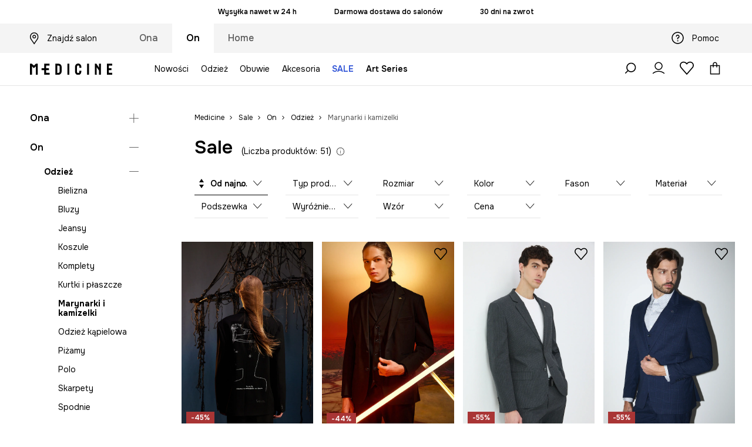

--- FILE ---
content_type: text/html; charset=utf-8
request_url: https://wearmedicine.com/s/sale/on/odziez/marynarki-i-kamizelki
body_size: 65553
content:
<!DOCTYPE html><html lang="pl" translate="no"><style type="text/css" data-used-styles="_unmatched">main { position: relative;background: #fff;padding: 30px 0;min-height: 60vh;margin: 0 auto; }@media (min-width: 48rem) {main { min-height: 100%; }}main:empty { min-height: 100vh; }@-webkit-keyframes clockwise {
  0% {
    -webkit-transform: rotate(0deg);
            transform: rotate(0deg); }
  100% {
    -webkit-transform: rotate(360deg);
            transform: rotate(360deg); } }@keyframes clockwise {
  0% {
    -webkit-transform: rotate(0deg);
            transform: rotate(0deg); }
  100% {
    -webkit-transform: rotate(360deg);
            transform: rotate(360deg); } }@-webkit-keyframes donut-rotate {
  0% {
    -webkit-transform: rotate(0);
            transform: rotate(0); }
  50% {
    -webkit-transform: rotate(-140deg);
            transform: rotate(-140deg); }
  100% {
    -webkit-transform: rotate(0);
            transform: rotate(0); } }@keyframes donut-rotate {
  0% {
    -webkit-transform: rotate(0);
            transform: rotate(0); }
  50% {
    -webkit-transform: rotate(-140deg);
            transform: rotate(-140deg); }
  100% {
    -webkit-transform: rotate(0);
            transform: rotate(0); } }@keyframes MobileAppPromotionWidget__fadeIn__wpIFZ{from{opacity:0;transform:translateY(10px)}to{opacity:1;transform:translateY(0)}}@keyframes Router__loading__h9ThG{to{opacity:0}}@keyframes Router__loadingTopBar__diOn7{to{width:100vw}}@keyframes NewLoader__rotation__2nGha{0%{transform:rotate(0deg)}100%{transform:rotate(360deg)}}@-moz-document url-prefix(){.FullCart__backBox__w8XCF:before{display:inline-block}}h1,h2,h3 { font-weight: 600;color: #000; }h1 { font-size: 1.25rem; }@media (min-width: 75rem) {h1 { font-size: 1.5rem; }}h2 { font-size: 1.125rem; }@media (min-width: 75rem) {h2 { font-size: 1.25rem; }}h3 { font-size: 1.125rem; }@media (min-width: 75rem) {h3 { font-size: 1.25rem; }}h4,h5,h6 { margin: 0;font-weight: 600; }h4 { font-size: 1rem;color: #000; }@media (min-width: 75rem) {h4 { font-size: 1.125rem; }}h5 { font-size: .875rem;color: #000; }@media (min-width: 75rem) {h5 { font-size: 1rem; }}h6 { font-size: .875rem;color: #000; }@keyframes BannerAreaSlider__progressBar__npSIo{0%{width:0}25%{width:25%}50%{width:50%}75%{width:75%}100%{width:100%}}@keyframes CookiesConsentPopUp__cookie-fade-in__4KGhp{from{transform:translateY(100%)}to{transform:translateY(0)}}@-moz-document url-prefix(){.FullCart__backBox__emCLZ:before{display:inline-block}}@keyframes PageRowsTemplate__progressBar__eL6nD{0%{width:0}25%{width:25%}50%{width:50%}75%{width:75%}100%{width:100%}}@keyframes PageRowsTemplate__progressBar__eL6nD{0%{width:0}25%{width:25%}50%{width:50%}75%{width:75%}100%{width:100%}}</style><head><meta charSet="utf-8"/><meta name="viewport" content="width=device-width, initial-scale=1, shrink-to-fit=no"/><link rel="preload" as="image" href="https://cdn.ans-media.com/assets/front/multi/static/images/logoMedicine.svg?v=2" crossorigin=""/><link rel="apple-touch-icon" sizes="57x57" href="/med/apple-icon-57x57.png"/><link rel="apple-touch-icon" sizes="60x60" href="/med/apple-icon-60x60.png"/><link rel="apple-touch-icon" sizes="72x72" href="/med/apple-icon-72x72.png"/><link rel="apple-touch-icon" sizes="76x76" href="/med/apple-icon-76x76.png"/><link rel="apple-touch-icon" sizes="114x114" href="/med/apple-icon-114x114.png"/><link rel="apple-touch-icon" sizes="120x120" href="/med/apple-icon-120x120.png"/><link rel="apple-touch-icon" sizes="144x144" href="/med/apple-icon-144x144.png"/><link rel="apple-touch-icon" sizes="152x152" href="/med/apple-icon-152x152.png"/><link rel="apple-touch-icon" sizes="180x180" href="/med/apple-icon-180x180.png"/><link rel="icon" type="image/png" sizes="192x192" href="/med/android-icon-192x192.png"/><link rel="icon" type="image/png" sizes="32x32" href="/med/favicon-32x32.png"/><link rel="icon" type="image/png" sizes="96x96" href="/med/favicon-96x96.png"/><link rel="icon" type="image/png" sizes="16x16" href="/med/favicon-16x16.png"/><link rel="manifest" href="/med/manifest.json"/><meta name="msapplication-TileColor" content="#ffffff"/><meta name="msapplication-TileImage" content="/med/ms-icon-144x144.png"/><meta name="theme-color" content="#ffffff"/><link rel="preconnect" href="https://wearmedicine.com" crossorigin="anonymous"/><link rel="preconnect" href="https://img2.ans-media.com" crossorigin="use-credentials"/><link rel="preconnect" href="https://www.googletagmanager.com"/><link rel="preconnect" href="https://analytics.wearmedicine.com"/><link rel="preconnect" href="https://cdn.luigisbox.tech"/><title>Wyprzedaż ubrań - MEDICINE</title><meta property="og:title" content="Wyprzedaż ubrań - MEDICINE"/><meta name="description" content="Poznaj wyprzedaż ubrań w MEDICINE i znajdź projekty z duszą. Sięgnij po odzież, która inspiruje, zachwyca detalem i pozwala wyrazić siebie!"/><meta name="robots" content="noindex"/><meta property="og:image" content="https://cdn.ans-media.com/assets/front/multi/static/images/logo_share.med.png"/><base href="https://wearmedicine.com"/><script>window.config = {"ENABLE_COMPILER":false,"APP_VERSION":"16.19.0","APP_NAME":"front-ans","LOCALE":"pl_PL","SHOP_ID":"MED","BASENAME":"","OTHER_SUPPORTED_LOCALES":"{\"locales\": []}","IMG_APP_URL":"https://img2.ans-media.com","VIDEO_APP_URL":"https://img2.ans-media.com","STORAGE_APP_URL":"https://cdn.ans-media.com/assets/front","API_URL":"https://wearmedicine.com","LUIGIS_API_URL":"https://live.luigisbox.tech","LUIGIS_CDN_URL":"https://cdn.luigisbox.tech","GTM_ID":"GTM-KSTR7N","GTM_SRC":"https://analytics.wearmedicine.com","HEUREKA_BADGE_ENABLED":false,"HEUREKA_SCRIPT_ENABLED":false,"NEW_PRODUCT_CARD_ENABLED":false,"NEW_PRODUCT_CARD_DESCRIPTION_ENABLED":false,"ADDITIONAL_INFO_ON_PRODUCT_CARD_ENABLED":false,"ACCOUNT_DELIVERY_ADDRESSES_ENABLED":true,"INTERNAL_SIMILAR_PRODUCTS_ENABLED":true,"AVAILABLE_MARKET_LANGUAGES":"[{\"id\":1,\"lang\":\"pl_PL\",\"label\":\"PL\",\"url\":\"https://wearmedicine.com/\"},{\"id\":2,\"lang\":\"sk_SK\",\"label\":\"SK\",\"url\":\"https://wearmedicine.sk/\"},{\"id\":3,\"lang\":\"cs_CZ\",\"label\":\"CZ\",\"url\":\"https://wearmedicine.cz/\"}]","PROGRESS_BAR_INDICATOR_ENABLED":false,"AC_HISTORY_ENABLED":false,"AC_ENABLED":false,"LUIGIS_SCRIPT_ENABLED":true,"SHOW_DUTY_INFO":false,"SHOW_PRODUCT_CARD_DETAILS_ATTRIBUTES":false,"MPULSE_SCRIPT_API_KEY":"","MPULSE_DATALAYER_ENABLED":true,"LUIGIS_TRACKER_ID":"{\"pl_PL\": \"104894-263100\"}","TRUST_MATE_SCRIPT_ID":"","OMIT_LANGUAGES":"[]","LOGO_URL":"/","SITEMAP_LINK_ENABLED":true,"OUTFITS_ENABLED":false,"EXTRA_META_TAG":false,"NEWSLETTER_POPUP_MIN_ROUTES_VISITED":2,"SALOON_LOCALIZATION_ENABLED":true,"SALOON_AVAILABILITY_CHECKER_ENABLED":true,"COOKIES_MANDATORY_BUTTON_ON_POPUP_ENABLED":true,"APP_WIDGET_ENABLED":false,"INSIGHT_APP_SEC_VALIDATION_CONTENT":"","SEND_ADDITIONAL_X_JWT_TOKEN":false,"ONE_PAGE_CHECKOUT_COUNTRY_SELECT_ENABLED":false,"ACCOUNT_QR_CODE_ENABLED":false,"IS_IMAGE_SUFFIX_DISABLED":true,"PRICE_GUIDE_LINK_ENABLED":false,"FREE_RETURN_BENEFIT_ENABLED":true,"MY_ACCOUNT_TERMS_TAB_ENABLED":false,"BRAZE_API_KEY":"80444481-a7dd-4a4a-b933-0e169fb74733","BRAZE_BASE_URL":"sdk.fra-02.braze.eu","BRAZE_CONTENT_CARDS_ENABLED":true,"CHATBOT_DIXA_MESSENGER_TOKEN":"262d319a19fa4ecb96831af9e0b387b3","CI":false,"NODE_ENV":"production","NODE_PATH":"","PUBLIC_URL":"","ASSETS_URL":"https://cdn.ans-media.com/assets/front/multi","ENABLE_TEST_UTILS":true,"REMOVE_SOURCEMAPS_AFTER_BUILD":false,"GENERATE_SOURCEMAP":false,"BUILD_SPEED_MEASURE_SSR":false,"BUILD_SPEED_MEASURE_CLIENT":false,"NEW_WEBPACK_LOADERS":false,"ENVIRONMENT":"production","SENTRY_ENABLED":true,"SENTRY_DSN":"https://13977845708ab41dd48a1a6388cd82e6@sentry.softwear.co/3","SENTRY_SSR_DNS":"https://13977845708ab41dd48a1a6388cd82e6@sentry.softwear.co/3","SENTRY_PERFORMANCE_ENABLED":false,"SENTRY_CLIENT_SAMPLE_RATE":"1","SENTRY_SERVER_SAMPLE_RATE":"1","SENTRY_PERFORMANCE_SAMPLE_RATE":"0.10","SENTRY_REPLAY_ENABLED":false,"SENTRY_REPLAY_SAMPLE_RATE":0,"SENTRY_REPLAY_ERROR_SAMPLE_RATE":1,"SENTRY_SERVER_PROFILING_SAMPLE_RATE":0.1,"SENTRY_SERVER_JS_PROFILING_ENABLED":false,"SENTRY_BROWSER_PROFILING_ENABLED":false,"SENTRY_BROWSER_PROFILING_SAMPLE_RATE":0.1,"SENTRY_SOURCEMAPS_AUTH_TOKEN":"","SENTRY_TESTS_URLS_ENABLED":false,"SSR_REQUEST_THROTTLE_MIN":"0.2","SSR_QUEUE_LIMIT":"12","SSR_MEM_CLEAN_TIME":"10000","SSR_HTTP_TIMEOUT":"7000","SSR_FETCH_ASYNC_TIMEOUT":"9000","SSR_EXPRESS_TIMEOUT":"10000","SSR_FILTER_CONSOLE":false,"SSR_SKIP_RENDERING_RESTRICTED_PAGES":true,"SSR_RELOAD_BUNDLES_ON_REQUEST":false,"SSR_ENABLE_COMPRESSION":false,"SSR_HTTP_ERROR_CODE":500,"SSR_API_PROXY_URL":"","SSR_SIMPLE_LOGGER":false,"SSR_DISABLE_ADDITIONAL_CATEGORIES_RENDER_FOR_CRAWLER":false,"SSR_CACHE_HEADERS":false,"LUIGIS_WISHLIST_RECOMMENDATION_TYPE":"NONE","LUIGIS_CART_RECOMMENDATION_TYPE":"","LUIGIS_PRODUCT_PAGE_RECOMMENDATION_TYPE":"","LUIGIS_RECOMMENDATION_USER_GROUP_TYPE":"employeeEcom","LUIGIS_RECOMMENDATION_USER_GROUP_TYPES":"[]","LUIGIS_RECOMMENDATION_CLIPBOARD_BOTTOM_POSITION":false,"BUNDLE_ANALYZER_ENABLED":false,"WDYR_ENABLED":false,"SSR_LOG_REQUESTS":false,"SSR_SERVER_STATIC_FILES":false,"REPORT_WEB_VITALS":false,"CWV_REPORTER_URL":"","CWV_REPORTER_SECRET":"","CWV_REPORTER_MIN_CLS":0.03,"OSM_DEFAULT_LOCATION_LAT":"52.23179481161377","OSM_DEFAULT_LOCATION_LONG":"21.00671768188477","OSM_DEFAULT_ZOOM":"15","OSM_MIN_ZOOM":3,"OSM_SEARCH_LANG":"PL","OSM_MEDICINE_PICKUP_POINT_DEFAULT_ZOOM":11,"RECAPTCHA_KEY":"6LfjO1orAAAAABAtN6mpcPniOudXbLQAE5T4GAF5","ENABLED_REDUX_DEVTOOLS":false,"TRACKING_IMAGE_ENABLED":false,"DISABLE_AXIOS_CACHE_FOR_ACCEPTANCE_TESTS":false,"TANSTACK_QUERY_DEVTOOLS_ENABLED":false,"GOOGLE_PLAY_FOOTER_URL":"","GOOGLE_PLAY_MOBILE_WIDGET_URL":"https://play.google.com/store/apps/details?id=com.wearmedicine.app&referrer=utm_source%3Dpl_www%26utm_medium%3Dwidget_gp%26utm_campaign%3Dapp_download_012025%26anid%3Dadmob","APP_STORE_FOOTER_URL":"","APP_STORE_MOBILE_WIDGET_URL":"https://apps.apple.com/pl/app/medicine-style-and-shopping/id6469099118?utm_source%3Dpl_www%26utm_medium%3Dwidget_as%26utm_campaign%3Dapp_download_012025","MED_GOOGLE_PLAY_FOOTER_URL":"https://play.google.com/store/apps/details?id=com.wearmedicine.app&referrer=utm_source%3Dpl_www%26utm_medium%3Dfooter_gpbadge%26utm_campaign%3Dapp_download_012025%26anid%3Dadmob","MED_APP_STORE_FOOTER_URL":"https://apps.apple.com/pl/app/medicine-style-and-shopping/id6469099118?utm_source%3Dpl_www%26utm_medium%3Dfooter_asbadge%26utm_campaign%3Dapp_download_012025","MOBILE_APP_PROMOTION_WIDGET_URL":"https://app.wearmedicine.com","REFRESH_COOKIES_CONSENT_DATE":"","PAYMENT_ENV":"PRODUCTION","APPLE_PAY_MERCHANT_ID":"","GOOGLE_PAY_MERCHANT_ID":"BCR2DN4T7XR6D7IS","EXCHANGE_CURRENCY":"","EXCHANGE_CURRENCY_LABEL":"","ANS_API_PATTERN":"","MED_API_PATTERN":"","PRM_API_PATTERN":"","RLS_API_PATTERN":"","LOCAL_DEVELOPMENT":false,"LANG":"pl_PL"}</script><style>@import url('https://fonts.googleapis.com/css2?family=Onest:wght@100..900&display=swap');</style><script type="text/javascript">
    if ('serviceWorker' in navigator) {
      navigator.serviceWorker.register('/service-worker.js');
    }
  </script><link as="style" rel="stylesheet" href="https://cdn.ans-media.com/assets/front/multi/static/css/medicine-16.19.0-v3.css" integrity="sha256-9odmyYCkwsx59ssL0eG5jXQ6pAFg5DXPJT0QoVEeSIA= sha384-7xmntgsv2QK3OJh5TKDYGKZC78NQGyLp6lHwUBgH8yQ/6JKknJoYlLnUynoo8abL sha512-DZGxvRF2eYCOUkFcIxl08pwbxYHGo3EeneS8hy1SkPZEjHAxFD5/AxO59RM7j2v6RkPcja9Q2Had05tY5tBgmQ==" crossorigin="anonymous"/><style type="text/css" data-used-styles="62735.990e5aeb4ca19a1915c5-v3.css,77852.1e4055626e77a70876a3-v3.css,MedHeaderDefault.523af6d675e339203097-v3.css,MedHeaderSimplified.eaf907f5744dd0019987-v3.css,MedStyledHeaderWrapper.eaf907f5744dd0019987-v3.css">.SkipContentButton__skipContentButton__FA43m { position: absolute;top: 120px;z-index: 20;margin: 0 16px;left: -9999px;overflow: hidden; }@media (min-width: 75rem) {.SkipContentButton__skipContentButton__FA43m { margin: 0 32px;top: 141px; }}.SkipContentButton__skipContentButton__FA43m:focus,.SkipContentButton__skipContentButton__FA43m:focus-visible { left: 0; }.Topbar__topBar__YRE7F { display: flex;position: relative;justify-content: center;align-self: center;align-items: center; }.Topbar__topBarContent__0tL7K { display: flex;flex-direction: row;align-items: center;justify-content: center;width: 100%;padding: 6px 15px; }@media (min-width: 75rem) {.Topbar__topBarContent__0tL7K { padding: 0 15px; }}.Topbar__topBarContentItem__OqRql { display: flex;flex-direction: row;justify-content: center;align-items: center;transition: none;text-decoration: none; }.Topbar__topBarContentItem__OqRql:first-child { justify-content: flex-start; }.Topbar__topBarContentItem__OqRql:last-child { justify-content: flex-end; }.Header__header__MurBH a { text-decoration: none; }.TopBarStyles__topBar__-ftmz { background: #f4f4f4;color: #000;height: 48px; }@media (min-width: 75rem) {.TopBarStyles__topBar__-ftmz { background: #fff;height: 40px; }}.TopBarStyles__topBarLabel__9L20u { font-size: .75rem;font-weight: 600;line-height: .9375rem;color: #000; }@media (min-width: 75rem) {.TopBarStyles__topBarItem__V4m7w { margin: 0 32px; }}.Header__topBar__kCVbG { background-color: #f4f4f4;min-height: 50px;align-items: center;display: flex; }.Header__findShop__9qDCi { color: #000;display: inline-flex;height: 100%;align-items: center;font-size: .875rem; }@media (max-width: 74.9375rem) {.Header__findShop__9qDCi { display: none; }}.Header__findShopIcon__cTp6n svg { width: 15px;height: 21px;margin-right: 14px;display: flex; }.Header__wrapper__6PwTE { transition: all .3s ease-in-out;z-index: 11; }.Header__stickyWrapper__wBPfd { transition: all .3s ease-in-out;transform: translateY(0);position: sticky;top: 0; }.Header__stickyWrapperFixedHeight__58cYn { height: 54px; }@media (min-width: 75rem) {.Header__stickyWrapperFixedHeight__58cYn { height: unset; }}</style><script>window.__PRELOADED_STATE__ = {"appConfig":{"mobile":{"isInMobileView":false,"isInTabletView":false,"isMobileDevice":false,"isAndroidDevice":false,"isIOSDevice":false},"layoutConfig":{"layoutType":1},"seo":{"title":"Wyprzedaż ubrań - MEDICINE","description":"Poznaj wyprzedaż ubrań w MEDICINE i znajdź projekty z duszą. Sięgnij po odzież, która inspiruje, zachwyca detalem i pozwala wyrazić siebie!","noindex":true,"header":"Sale","prevLink":"","nextLink":""},"topBanner":{"isVisible":false},"customNotifications":{"main_product_list":[],"cart":[],"contact_site":[{"title":"Uważaj na fałszywe strony! Produkty marki Medicine kupisz online wyłącznie na wearmedicine.com, answear.com oraz w aplikacjach mobilnych Medicine i Answear.","background":"#1a1a1a","url":"https://wearmedicine.com/pomoc","urlTargetBlank":false}],"help_site":[{"title":"Uważaj na fałszywe strony! Produkty marki Medicine kupisz online wyłącznie na wearmedicine.com, answear.com oraz w aplikacjach mobilnych Medicine i Answear.","background":"#1a1a1a","url":"https://wearmedicine.com/pomoc","urlTargetBlank":false}],"login_checkout":[],"login_account":[]},"appSetup":{"appSetupCompleted":true,"isCrawlerBot":true,"hasAcceptedAllCookies":false,"hasCookiePopUpOpened":false,"shouldShowCookieBar":false,"appLocationOrigin":"https://wearmedicine.com","appLocationPathname":"/s/sale/on/odziez/marynarki-i-kamizelki","appLocationQueryParams":{},"selectedHomepage":"MALE","shouldShowAppWidget":true,"shouldShowPromotionBar":true,"rehydrated":false},"appUserAgent":{"isSafariBrowser":false},"responseState":{"isResponseSuccess":true,"serverHttpStatus":null,"redirectUrl":null},"global":{"scrolledBottom":false,"themeName":null}},"products":{"ware":{"list":[{"id":1045847,"name":"Marynarka męska z kolekcji Zdzisław Beksiński x Medicine","subtitle":"kolor czarny RW25-MKMA52","fullName":"Marynarka męska z kolekcji Zdzisław Beksiński x Medicine kolor czarny RW25-MKMA52","seoImageAlt":"Marynarka męska z kolekcji Zdzisław Beksiński x Medicine kolor czarny RW25-MKMA52","slug":"marynarka-meska-z-kolekcji-zdzislaw-beksinski-x-medicine-kolor-czarny-rw25-mkma52","allSizes":[{"id":1,"name":"S","variation":{"id":190076,"ean":"5905264947632","availability":"IN_STOCK"}},{"id":2,"name":"M","variation":{"id":190077,"ean":"5905264947649","availability":"IN_STOCK"}},{"id":4,"name":"L","variation":{"id":190079,"ean":"5905264947656","availability":"IN_STOCK"}},{"id":3,"name":"XL","variation":{"id":190085,"ean":"5905264947663","availability":"IN_STOCK"}}],"badgesFront":[{"id":0,"type":"percentage","text":"-45%","priority":0,"textColor":"#FFFFFF","backgroundColor":"#A93535","transparency":0},{"id":126,"type":"temporary","text":"WINTER SALE","priority":0,"textColor":"#ffffff","backgroundColor":"#2307D5","transparency":0}],"onOfferFor30Days":true,"percentageDiscountValue":-45,"percentageDiscountValueFromMinimal":-45,"priceIsDiscounted":true,"price":299.9,"priceRegular":549.9,"priceMinimal":549.9,"pbbCode":"RW25-MKMA52","categories":[{"id":2,"name":"On"},{"id":3,"name":"Odzież"},{"id":53,"name":"Marynarki i kamizelki"},{"id":54,"name":"Marynarki"}],"frontendUuid":"ZBYA-MKMA52_99X","productBrand":{"id":1,"name":"Medicine","slug":"medicine","logo":"cp/cms/product-brand/1-5e464b49b3c543.39721505","sponsored":null},"isInClipboard":false,"isSponsored":false,"color":{"name":"czarny","colorPbbCode":"99X"},"productImages":{"mainImageUrl":"https://img2.ans-media.com/i/474x717/RW25-MKMA52-99X_F0.jpg?v=1762934470","attributes":{"picture":[{"srcSet":"https://img2.ans-media.com/i/200x300/RW25-MKMA52-99X_F0.jpg?v=1762934470 1x,\n                     https://img2.ans-media.com/i/400x600/RW25-MKMA52-99X_F0.jpg?v=1762934470 2x","media":"(max-width: 376px)"},{"srcSet":"https://img2.ans-media.com/i/300x450/RW25-MKMA52-99X_F0.jpg?v=1762934470 1x,\n                     https://img2.ans-media.com/i/600x900/RW25-MKMA52-99X_F0.jpg?v=1762934470 2x","media":"(max-width: 429px)"},{"srcSet":"https://img2.ans-media.com/i/400x600/RW25-MKMA52-99X_F0.jpg?v=1762934470 1x,\n                     https://img2.ans-media.com/i/800x1200/RW25-MKMA52-99X_F0.jpg?v=1762934470 2x","media":"(max-width: 1100px)"},{"srcSet":"https://img2.ans-media.com/i/628x942/RW25-MKMA52-99X_F0.jpg?v=1762934470 1x,\n                     https://img2.ans-media.com/i/1256x1884/RW25-MKMA52-99X_F0.jpg?v=1762934470 2x","media":"(min-width: 1101px)"}],"minHeight":"220px","placeholderHeight":717,"placeholderWidth":474}},"hasSizeGroupProducts":false,"isPresale":false,"isAvailableSoon":false},{"id":1035244,"name":"Marynarka męska z kolekcji Zdzisław Beksiński x Medicine  kolor czarny","subtitle":"","fullName":"Marynarka męska z kolekcji Zdzisław Beksiński x Medicine  kolor czarny","seoImageAlt":"Marynarka męska z kolekcji Zdzisław Beksiński x Medicine  kolor czarny","slug":"marynarka-meska-z-kolekcji-zdzislaw-beksinski-x-medicine-kolor-czarny","allSizes":[{"id":1,"name":"S","variation":{"id":154224,"ean":"5905264523447","availability":"IN_STOCK"}},{"id":2,"name":"M","variation":{"id":154222,"ean":"5905264523454","availability":"IN_STOCK"}},{"id":4,"name":"L","variation":{"id":154230,"ean":"5905264523461","availability":"IN_STOCK"}},{"id":3,"name":"XL","variation":{"id":154223,"ean":"5905264523478","availability":"IN_STOCK"}},{"id":5,"name":"XXL","variation":{"id":154225,"ean":"5905264523485","availability":"IN_STOCK"}}],"badgesFront":[{"id":0,"type":"percentage","text":"-44%","priority":0,"textColor":"#FFFFFF","backgroundColor":"#A93535","transparency":0},{"id":126,"type":"temporary","text":"WINTER SALE","priority":0,"textColor":"#ffffff","backgroundColor":"#2307D5","transparency":0}],"onOfferFor30Days":true,"percentageDiscountValue":-44,"percentageDiscountValueFromMinimal":-44,"priceIsDiscounted":true,"price":249.9,"priceRegular":449.9,"priceMinimal":449.9,"pbbCode":"RW24-MKM851","categories":[{"id":2,"name":"On"},{"id":3,"name":"Odzież"},{"id":53,"name":"Marynarki i kamizelki"},{"id":54,"name":"Marynarki"}],"frontendUuid":"ZBYH-MKM851_99X","productBrand":{"id":1,"name":"Medicine","slug":"medicine","logo":"cp/cms/product-brand/1-5e464b49b3c543.39721505","sponsored":null},"isInClipboard":false,"isSponsored":false,"color":{"name":"czarny","colorPbbCode":"99X"},"productImages":{"mainImageUrl":"https://img2.ans-media.com/i/474x717/RW24-MKM851-99X_F0.jpg?v=1728380529","attributes":{"picture":[{"srcSet":"https://img2.ans-media.com/i/200x300/RW24-MKM851-99X_F0.jpg?v=1728380529 1x,\n                     https://img2.ans-media.com/i/400x600/RW24-MKM851-99X_F0.jpg?v=1728380529 2x","media":"(max-width: 376px)"},{"srcSet":"https://img2.ans-media.com/i/300x450/RW24-MKM851-99X_F0.jpg?v=1728380529 1x,\n                     https://img2.ans-media.com/i/600x900/RW24-MKM851-99X_F0.jpg?v=1728380529 2x","media":"(max-width: 429px)"},{"srcSet":"https://img2.ans-media.com/i/400x600/RW24-MKM851-99X_F0.jpg?v=1728380529 1x,\n                     https://img2.ans-media.com/i/800x1200/RW24-MKM851-99X_F0.jpg?v=1728380529 2x","media":"(max-width: 1100px)"},{"srcSet":"https://img2.ans-media.com/i/628x942/RW24-MKM851-99X_F0.jpg?v=1728380529 1x,\n                     https://img2.ans-media.com/i/1256x1884/RW24-MKM851-99X_F0.jpg?v=1728380529 2x","media":"(min-width: 1101px)"}],"minHeight":"220px","placeholderHeight":717,"placeholderWidth":474}},"hasSizeGroupProducts":false,"isPresale":false,"isAvailableSoon":false},{"id":1046085,"name":"Marynarka męska regular w kratę","subtitle":"kolor szary RW25-MKMC33","fullName":"Marynarka męska regular w kratę kolor szary RW25-MKMC33","seoImageAlt":"Marynarka męska regular w kratę kolor szary RW25-MKMC33","slug":"marynarka-meska-regular-w-krate-kolor-szary-rw25-mkmc33","allSizes":[{"id":1,"name":"S","variation":{"id":190994,"ean":"5905264944051","availability":"IN_STOCK"}},{"id":2,"name":"M","variation":{"id":190995,"ean":"5905264944068","availability":"IN_STOCK"}},{"id":4,"name":"L","variation":{"id":190996,"ean":"5905264944075","availability":"IN_STOCK"}},{"id":3,"name":"XL","variation":{"id":190997,"ean":"5905264944082","availability":"IN_STOCK"}},{"id":5,"name":"XXL","variation":{"id":190998,"ean":"5905264944099","availability":"IN_STOCK"}}],"badgesFront":[{"id":0,"type":"percentage","text":"-55%","priority":0,"textColor":"#FFFFFF","backgroundColor":"#A93535","transparency":0},{"id":126,"type":"temporary","text":"WINTER SALE","priority":0,"textColor":"#ffffff","backgroundColor":"#2307D5","transparency":0}],"onOfferFor30Days":true,"percentageDiscountValue":-55,"percentageDiscountValueFromMinimal":-55,"priceIsDiscounted":true,"price":199.9,"priceRegular":449.9,"priceMinimal":449.9,"pbbCode":"RW25-MKMC33","categories":[{"id":2,"name":"On"},{"id":3,"name":"Odzież"},{"id":53,"name":"Marynarki i kamizelki"},{"id":54,"name":"Marynarki"}],"frontendUuid":"ZBYA-MKMC33_GRA","productBrand":{"id":1,"name":"Medicine","slug":"medicine","logo":"cp/cms/product-brand/1-5e464b49b3c543.39721505","sponsored":null},"isInClipboard":false,"isSponsored":false,"color":{"name":"szary","colorPbbCode":"GRA"},"productImages":{"mainImageUrl":"https://img2.ans-media.com/i/474x717/RW25-MKMC33-GRA_F1.webp?v=1763389236","attributes":{"picture":[{"srcSet":"https://img2.ans-media.com/i/200x300/RW25-MKMC33-GRA_F1.webp?v=1763389236 1x,\n                     https://img2.ans-media.com/i/400x600/RW25-MKMC33-GRA_F1.webp?v=1763389236 2x","media":"(max-width: 376px)"},{"srcSet":"https://img2.ans-media.com/i/300x450/RW25-MKMC33-GRA_F1.webp?v=1763389236 1x,\n                     https://img2.ans-media.com/i/600x900/RW25-MKMC33-GRA_F1.webp?v=1763389236 2x","media":"(max-width: 429px)"},{"srcSet":"https://img2.ans-media.com/i/400x600/RW25-MKMC33-GRA_F1.webp?v=1763389236 1x,\n                     https://img2.ans-media.com/i/800x1200/RW25-MKMC33-GRA_F1.webp?v=1763389236 2x","media":"(max-width: 1100px)"},{"srcSet":"https://img2.ans-media.com/i/628x942/RW25-MKMC33-GRA_F1.webp?v=1763389236 1x,\n                     https://img2.ans-media.com/i/1256x1884/RW25-MKMC33-GRA_F1.webp?v=1763389236 2x","media":"(min-width: 1101px)"}],"minHeight":"220px","placeholderHeight":717,"placeholderWidth":474}},"hasSizeGroupProducts":false,"isPresale":false,"isAvailableSoon":false},{"id":1045936,"name":"Marynarka męska slim w kratę","subtitle":"kolor granatowy RW25-MKMB20","fullName":"Marynarka męska slim w kratę kolor granatowy RW25-MKMB20","seoImageAlt":"Marynarka męska slim w kratę kolor granatowy RW25-MKMB20","slug":"marynarka-meska-slim-w-krate-kolor-granatowy-rw25-mkmb20","allSizes":[{"id":1,"name":"S","variation":{"id":190395,"ean":"5907842072910","availability":"IN_STOCK"}},{"id":2,"name":"M","variation":{"id":190396,"ean":"5907842072927","availability":"IN_STOCK"}},{"id":4,"name":"L","variation":{"id":190397,"ean":"5907842072934","availability":"LAST"}},{"id":3,"name":"XL","variation":{"id":190398,"ean":"5907842072941","availability":"LAST"}},{"id":5,"name":"XXL","variation":{"id":190399,"ean":"5907842072958","availability":"IN_STOCK"}}],"badgesFront":[{"id":0,"type":"percentage","text":"-55%","priority":0,"textColor":"#FFFFFF","backgroundColor":"#A93535","transparency":0},{"id":126,"type":"temporary","text":"WINTER SALE","priority":0,"textColor":"#ffffff","backgroundColor":"#2307D5","transparency":0}],"onOfferFor30Days":true,"percentageDiscountValue":-55,"percentageDiscountValueFromMinimal":-55,"priceIsDiscounted":true,"price":199.9,"priceRegular":449.9,"priceMinimal":449.9,"pbbCode":"RW25-MKMB20","categories":[{"id":2,"name":"On"},{"id":3,"name":"Odzież"},{"id":1138,"name":"Komplety"},{"id":1139,"name":"Komplety"},{"id":53,"name":"Marynarki i kamizelki"},{"id":54,"name":"Marynarki"}],"frontendUuid":"ZBYA-MKMB20_59A","productBrand":{"id":1,"name":"Medicine","slug":"medicine","logo":"cp/cms/product-brand/1-5e464b49b3c543.39721505","sponsored":null},"isInClipboard":false,"isSponsored":false,"color":{"name":"granatowy","colorPbbCode":"59A"},"productImages":{"mainImageUrl":"https://img2.ans-media.com/i/474x717/RW25-MKMB20-59A_F1.webp?v=1762925207","attributes":{"picture":[{"srcSet":"https://img2.ans-media.com/i/200x300/RW25-MKMB20-59A_F1.webp?v=1762925207 1x,\n                     https://img2.ans-media.com/i/400x600/RW25-MKMB20-59A_F1.webp?v=1762925207 2x","media":"(max-width: 376px)"},{"srcSet":"https://img2.ans-media.com/i/300x450/RW25-MKMB20-59A_F1.webp?v=1762925207 1x,\n                     https://img2.ans-media.com/i/600x900/RW25-MKMB20-59A_F1.webp?v=1762925207 2x","media":"(max-width: 429px)"},{"srcSet":"https://img2.ans-media.com/i/400x600/RW25-MKMB20-59A_F1.webp?v=1762925207 1x,\n                     https://img2.ans-media.com/i/800x1200/RW25-MKMB20-59A_F1.webp?v=1762925207 2x","media":"(max-width: 1100px)"},{"srcSet":"https://img2.ans-media.com/i/628x942/RW25-MKMB20-59A_F1.webp?v=1762925207 1x,\n                     https://img2.ans-media.com/i/1256x1884/RW25-MKMB20-59A_F1.webp?v=1762925207 2x","media":"(min-width: 1101px)"}],"minHeight":"220px","placeholderHeight":717,"placeholderWidth":474}},"hasSizeGroupProducts":false,"isPresale":false,"isAvailableSoon":false},{"id":1045934,"name":"Kamizelka męska slim w kratę","subtitle":"kolor granatowy RW25-KZMB20","fullName":"Kamizelka męska slim w kratę kolor granatowy RW25-KZMB20","seoImageAlt":"Kamizelka męska slim w kratę kolor granatowy RW25-KZMB20","slug":"kamizelka-meska-slim-w-krate-kolor-granatowy-rw25-kzmb20","allSizes":[{"id":1,"name":"S","variation":{"id":190389,"ean":"5907842072750","availability":"IN_STOCK"}},{"id":2,"name":"M","variation":{"id":190391,"ean":"5907842072767","availability":"IN_STOCK"}},{"id":4,"name":"L","variation":{"id":190392,"ean":"5907842072774","availability":"IN_STOCK"}},{"id":3,"name":"XL","variation":{"id":190393,"ean":"5907842072781","availability":"IN_STOCK"}},{"id":5,"name":"XXL","variation":{"id":190394,"ean":"5907842072798","availability":"IN_STOCK"}}],"badgesFront":[{"id":0,"type":"percentage","text":"-34%","priority":0,"textColor":"#FFFFFF","backgroundColor":"#A93535","transparency":0},{"id":126,"type":"temporary","text":"WINTER SALE","priority":0,"textColor":"#ffffff","backgroundColor":"#2307D5","transparency":0}],"onOfferFor30Days":true,"percentageDiscountValue":-34,"percentageDiscountValueFromMinimal":-34,"priceIsDiscounted":true,"price":149.9,"priceRegular":229.9,"priceMinimal":229.9,"pbbCode":"RW25-KZMB20","categories":[{"id":2,"name":"On"},{"id":3,"name":"Odzież"},{"id":1138,"name":"Komplety"},{"id":1139,"name":"Komplety"},{"id":53,"name":"Marynarki i kamizelki"},{"id":141,"name":"Kamizelki"}],"frontendUuid":"ZBYA-KZMB20_59A","productBrand":{"id":1,"name":"Medicine","slug":"medicine","logo":"cp/cms/product-brand/1-5e464b49b3c543.39721505","sponsored":null},"isInClipboard":false,"isSponsored":false,"color":{"name":"granatowy","colorPbbCode":"59A"},"productImages":{"mainImageUrl":"https://img2.ans-media.com/i/474x717/RW25-KZMB20-59A_F1.webp?v=1762925206","attributes":{"picture":[{"srcSet":"https://img2.ans-media.com/i/200x300/RW25-KZMB20-59A_F1.webp?v=1762925206 1x,\n                     https://img2.ans-media.com/i/400x600/RW25-KZMB20-59A_F1.webp?v=1762925206 2x","media":"(max-width: 376px)"},{"srcSet":"https://img2.ans-media.com/i/300x450/RW25-KZMB20-59A_F1.webp?v=1762925206 1x,\n                     https://img2.ans-media.com/i/600x900/RW25-KZMB20-59A_F1.webp?v=1762925206 2x","media":"(max-width: 429px)"},{"srcSet":"https://img2.ans-media.com/i/400x600/RW25-KZMB20-59A_F1.webp?v=1762925206 1x,\n                     https://img2.ans-media.com/i/800x1200/RW25-KZMB20-59A_F1.webp?v=1762925206 2x","media":"(max-width: 1100px)"},{"srcSet":"https://img2.ans-media.com/i/628x942/RW25-KZMB20-59A_F1.webp?v=1762925206 1x,\n                     https://img2.ans-media.com/i/1256x1884/RW25-KZMB20-59A_F1.webp?v=1762925206 2x","media":"(min-width: 1101px)"}],"minHeight":"220px","placeholderHeight":717,"placeholderWidth":474}},"hasSizeGroupProducts":false,"isPresale":false,"isAvailableSoon":false},{"id":1045844,"name":"Kamizelka męska z kolekcji Zdzisław Beksiński x Medicine","subtitle":"kolor czarny RW25-KZMA51","fullName":"Kamizelka męska z kolekcji Zdzisław Beksiński x Medicine kolor czarny RW25-KZMA51","seoImageAlt":"Kamizelka męska z kolekcji Zdzisław Beksiński x Medicine kolor czarny RW25-KZMA51","slug":"kamizelka-meska-z-kolekcji-zdzislaw-beksinski-x-medicine-kolor-czarny-rw25-kzma51","allSizes":[{"id":1,"name":"S","variation":{"id":190071,"ean":"5905264916638","availability":"IN_STOCK"}},{"id":2,"name":"M","variation":{"id":190069,"ean":"5905264916645","availability":"IN_STOCK"}},{"id":4,"name":"L","variation":{"id":190162,"ean":"5905264916652","availability":"IN_STOCK"}},{"id":3,"name":"XL","variation":{"id":190070,"ean":"5905264916669","availability":"IN_STOCK"}},{"id":5,"name":"XXL","variation":{"id":190072,"ean":"5905264916676","availability":"IN_STOCK"}}],"badgesFront":[{"id":0,"type":"percentage","text":"-44%","priority":0,"textColor":"#FFFFFF","backgroundColor":"#A93535","transparency":0},{"id":126,"type":"temporary","text":"WINTER SALE","priority":0,"textColor":"#ffffff","backgroundColor":"#2307D5","transparency":0}],"onOfferFor30Days":true,"percentageDiscountValue":-44,"percentageDiscountValueFromMinimal":-44,"priceIsDiscounted":true,"price":149.9,"priceRegular":269.9,"priceMinimal":269.9,"pbbCode":"RW25-KZMA51","categories":[{"id":2,"name":"On"},{"id":3,"name":"Odzież"},{"id":1138,"name":"Komplety"},{"id":1139,"name":"Komplety"},{"id":53,"name":"Marynarki i kamizelki"},{"id":141,"name":"Kamizelki"}],"frontendUuid":"ZBYA-KZMA51_99X","productBrand":{"id":1,"name":"Medicine","slug":"medicine","logo":"cp/cms/product-brand/1-5e464b49b3c543.39721505","sponsored":null},"isInClipboard":false,"isSponsored":false,"color":{"name":"czarny","colorPbbCode":"99X"},"productImages":{"mainImageUrl":"https://img2.ans-media.com/i/474x717/RW25-KZMA51-99X_F0.jpg?v=1762934525","attributes":{"picture":[{"srcSet":"https://img2.ans-media.com/i/200x300/RW25-KZMA51-99X_F0.jpg?v=1762934525 1x,\n                     https://img2.ans-media.com/i/400x600/RW25-KZMA51-99X_F0.jpg?v=1762934525 2x","media":"(max-width: 376px)"},{"srcSet":"https://img2.ans-media.com/i/300x450/RW25-KZMA51-99X_F0.jpg?v=1762934525 1x,\n                     https://img2.ans-media.com/i/600x900/RW25-KZMA51-99X_F0.jpg?v=1762934525 2x","media":"(max-width: 429px)"},{"srcSet":"https://img2.ans-media.com/i/400x600/RW25-KZMA51-99X_F0.jpg?v=1762934525 1x,\n                     https://img2.ans-media.com/i/800x1200/RW25-KZMA51-99X_F0.jpg?v=1762934525 2x","media":"(max-width: 1100px)"},{"srcSet":"https://img2.ans-media.com/i/628x942/RW25-KZMA51-99X_F0.jpg?v=1762934525 1x,\n                     https://img2.ans-media.com/i/1256x1884/RW25-KZMA51-99X_F0.jpg?v=1762934525 2x","media":"(min-width: 1101px)"}],"minHeight":"220px","placeholderHeight":717,"placeholderWidth":474}},"hasSizeGroupProducts":false,"isPresale":false,"isAvailableSoon":false},{"id":1045678,"name":"Marynarka męska slim w kratę","subtitle":"kolor czarny RW25-MKMA20","fullName":"Marynarka męska slim w kratę kolor czarny RW25-MKMA20","seoImageAlt":"Marynarka męska slim w kratę kolor czarny RW25-MKMA20","slug":"marynarka-meska-slim-w-krate-kolor-czarny-rw25-mkma20","allSizes":[{"id":1,"name":"S","variation":{"id":189505,"ean":"5907842047833","availability":"OUT_OF_STOCK"}},{"id":2,"name":"M","variation":{"id":189507,"ean":"5907842047840","availability":"IN_STOCK"}},{"id":4,"name":"L","variation":{"id":189506,"ean":"5907842047857","availability":"IN_STOCK"}},{"id":3,"name":"XL","variation":{"id":189510,"ean":"5907842047864","availability":"OUT_OF_STOCK"}},{"id":5,"name":"XXL","variation":{"id":189508,"ean":"5907842047871","availability":"IN_STOCK"}}],"badgesFront":[{"id":0,"type":"percentage","text":"-55%","priority":0,"textColor":"#FFFFFF","backgroundColor":"#A93535","transparency":0},{"id":126,"type":"temporary","text":"WINTER SALE","priority":0,"textColor":"#ffffff","backgroundColor":"#2307D5","transparency":0}],"onOfferFor30Days":true,"percentageDiscountValue":-55,"percentageDiscountValueFromMinimal":-55,"priceIsDiscounted":true,"price":199.9,"priceRegular":449.9,"priceMinimal":449.9,"pbbCode":"RW25-MKMA20","categories":[{"id":2,"name":"On"},{"id":3,"name":"Odzież"},{"id":1138,"name":"Komplety"},{"id":1139,"name":"Komplety"},{"id":53,"name":"Marynarki i kamizelki"},{"id":54,"name":"Marynarki"}],"frontendUuid":"ZBYA-MKMA20_99A","productBrand":{"id":1,"name":"Medicine","slug":"medicine","logo":"cp/cms/product-brand/1-5e464b49b3c543.39721505","sponsored":null},"isInClipboard":false,"isSponsored":false,"color":{"name":"czarny","colorPbbCode":"99A"},"productImages":{"mainImageUrl":"https://img2.ans-media.com/i/474x717/RW25-MKMA20-99A_F1.webp?v=1761808004","attributes":{"picture":[{"srcSet":"https://img2.ans-media.com/i/200x300/RW25-MKMA20-99A_F1.webp?v=1761808004 1x,\n                     https://img2.ans-media.com/i/400x600/RW25-MKMA20-99A_F1.webp?v=1761808004 2x","media":"(max-width: 376px)"},{"srcSet":"https://img2.ans-media.com/i/300x450/RW25-MKMA20-99A_F1.webp?v=1761808004 1x,\n                     https://img2.ans-media.com/i/600x900/RW25-MKMA20-99A_F1.webp?v=1761808004 2x","media":"(max-width: 429px)"},{"srcSet":"https://img2.ans-media.com/i/400x600/RW25-MKMA20-99A_F1.webp?v=1761808004 1x,\n                     https://img2.ans-media.com/i/800x1200/RW25-MKMA20-99A_F1.webp?v=1761808004 2x","media":"(max-width: 1100px)"},{"srcSet":"https://img2.ans-media.com/i/628x942/RW25-MKMA20-99A_F1.webp?v=1761808004 1x,\n                     https://img2.ans-media.com/i/1256x1884/RW25-MKMA20-99A_F1.webp?v=1761808004 2x","media":"(min-width: 1101px)"}],"minHeight":"220px","placeholderHeight":717,"placeholderWidth":474}},"hasSizeGroupProducts":false,"isPresale":false,"isAvailableSoon":false},{"id":1045677,"name":"Kamizelka męska slim w kratę","subtitle":"kolor czarny RW25-KZMA20","fullName":"Kamizelka męska slim w kratę kolor czarny RW25-KZMA20","seoImageAlt":"Kamizelka męska slim w kratę kolor czarny RW25-KZMA20","slug":"kamizelka-meska-slim-w-krate-kolor-czarny-rw25-kzma20","allSizes":[{"id":1,"name":"S","variation":{"id":189525,"ean":"5907842047888","availability":"IN_STOCK"}},{"id":2,"name":"M","variation":{"id":189527,"ean":"5907842047895","availability":"IN_STOCK"}},{"id":4,"name":"L","variation":{"id":189502,"ean":"5907842047901","availability":"IN_STOCK"}},{"id":3,"name":"XL","variation":{"id":189503,"ean":"5907842047918","availability":"IN_STOCK"}},{"id":5,"name":"XXL","variation":{"id":189504,"ean":"5907842047925","availability":"IN_STOCK"}}],"badgesFront":[{"id":0,"type":"percentage","text":"-47%","priority":0,"textColor":"#FFFFFF","backgroundColor":"#A93535","transparency":0},{"id":126,"type":"temporary","text":"WINTER SALE","priority":0,"textColor":"#ffffff","backgroundColor":"#2307D5","transparency":0}],"onOfferFor30Days":true,"percentageDiscountValue":-47,"percentageDiscountValueFromMinimal":-47,"priceIsDiscounted":true,"price":119.9,"priceRegular":229.9,"priceMinimal":229.9,"pbbCode":"RW25-KZMA20","categories":[{"id":2,"name":"On"},{"id":3,"name":"Odzież"},{"id":1138,"name":"Komplety"},{"id":1139,"name":"Komplety"},{"id":53,"name":"Marynarki i kamizelki"},{"id":141,"name":"Kamizelki"}],"frontendUuid":"ZBYA-KZMA20_99A","productBrand":{"id":1,"name":"Medicine","slug":"medicine","logo":"cp/cms/product-brand/1-5e464b49b3c543.39721505","sponsored":null},"isInClipboard":false,"isSponsored":false,"color":{"name":"czarny","colorPbbCode":"99A"},"productImages":{"mainImageUrl":"https://img2.ans-media.com/i/474x717/RW25-KZMA20-99A_F1.webp?v=1761808152","attributes":{"picture":[{"srcSet":"https://img2.ans-media.com/i/200x300/RW25-KZMA20-99A_F1.webp?v=1761808152 1x,\n                     https://img2.ans-media.com/i/400x600/RW25-KZMA20-99A_F1.webp?v=1761808152 2x","media":"(max-width: 376px)"},{"srcSet":"https://img2.ans-media.com/i/300x450/RW25-KZMA20-99A_F1.webp?v=1761808152 1x,\n                     https://img2.ans-media.com/i/600x900/RW25-KZMA20-99A_F1.webp?v=1761808152 2x","media":"(max-width: 429px)"},{"srcSet":"https://img2.ans-media.com/i/400x600/RW25-KZMA20-99A_F1.webp?v=1761808152 1x,\n                     https://img2.ans-media.com/i/800x1200/RW25-KZMA20-99A_F1.webp?v=1761808152 2x","media":"(max-width: 1100px)"},{"srcSet":"https://img2.ans-media.com/i/628x942/RW25-KZMA20-99A_F1.webp?v=1761808152 1x,\n                     https://img2.ans-media.com/i/1256x1884/RW25-KZMA20-99A_F1.webp?v=1761808152 2x","media":"(min-width: 1101px)"}],"minHeight":"220px","placeholderHeight":717,"placeholderWidth":474}},"hasSizeGroupProducts":false,"isPresale":false,"isAvailableSoon":false},{"id":1044835,"name":"Marynarka męska z kolekcji Zamek Królewski na Wawelu x Medicine","subtitle":"kolor brązowy RW25-MKM825","fullName":"Marynarka męska z kolekcji Zamek Królewski na Wawelu x Medicine kolor brązowy RW25-MKM825","seoImageAlt":"Marynarka męska z kolekcji Zamek Królewski na Wawelu x Medicine kolor brązowy RW25-MKM825","slug":"marynarka-meska-z-kolekcji-zamek-krolewski-na-wawelu-x-medicine-kolor-brazowy-rw25-mkm825","allSizes":[{"id":1,"name":"S","variation":{"id":187054,"ean":"5905264968538","availability":"IN_STOCK"}},{"id":2,"name":"M","variation":{"id":187053,"ean":"5905264968545","availability":"IN_STOCK"}},{"id":4,"name":"L","variation":{"id":187057,"ean":"5905264968552","availability":"IN_STOCK"}},{"id":3,"name":"XL","variation":{"id":187056,"ean":"5905264968569","availability":"IN_STOCK"}},{"id":5,"name":"XXL","variation":{"id":187058,"ean":"5905264968576","availability":"IN_STOCK"}}],"badgesFront":[{"id":0,"type":"percentage","text":"-44%","priority":0,"textColor":"#FFFFFF","backgroundColor":"#A93535","transparency":0},{"id":126,"type":"temporary","text":"WINTER SALE","priority":0,"textColor":"#ffffff","backgroundColor":"#2307D5","transparency":0}],"onOfferFor30Days":true,"percentageDiscountValue":-44,"percentageDiscountValueFromMinimal":-44,"priceIsDiscounted":true,"price":249.9,"priceRegular":449.9,"priceMinimal":449.9,"pbbCode":"RW25-MKM825","categories":[{"id":2,"name":"On"},{"id":3,"name":"Odzież"},{"id":53,"name":"Marynarki i kamizelki"},{"id":54,"name":"Marynarki"}],"frontendUuid":"ZBYA-MKM825_89A","productBrand":{"id":1,"name":"Medicine","slug":"medicine","logo":"cp/cms/product-brand/1-5e464b49b3c543.39721505","sponsored":null},"isInClipboard":false,"isSponsored":false,"color":{"name":"brązowy","colorPbbCode":"89A"},"productImages":{"mainImageUrl":"https://img2.ans-media.com/i/474x717/RW25-MKM825-89A_F0.jpg?v=1760435550","attributes":{"picture":[{"srcSet":"https://img2.ans-media.com/i/200x300/RW25-MKM825-89A_F0.jpg?v=1760435550 1x,\n                     https://img2.ans-media.com/i/400x600/RW25-MKM825-89A_F0.jpg?v=1760435550 2x","media":"(max-width: 376px)"},{"srcSet":"https://img2.ans-media.com/i/300x450/RW25-MKM825-89A_F0.jpg?v=1760435550 1x,\n                     https://img2.ans-media.com/i/600x900/RW25-MKM825-89A_F0.jpg?v=1760435550 2x","media":"(max-width: 429px)"},{"srcSet":"https://img2.ans-media.com/i/400x600/RW25-MKM825-89A_F0.jpg?v=1760435550 1x,\n                     https://img2.ans-media.com/i/800x1200/RW25-MKM825-89A_F0.jpg?v=1760435550 2x","media":"(max-width: 1100px)"},{"srcSet":"https://img2.ans-media.com/i/628x942/RW25-MKM825-89A_F0.jpg?v=1760435550 1x,\n                     https://img2.ans-media.com/i/1256x1884/RW25-MKM825-89A_F0.jpg?v=1760435550 2x","media":"(min-width: 1101px)"}],"minHeight":"220px","placeholderHeight":717,"placeholderWidth":474}},"hasSizeGroupProducts":false,"isPresale":false,"isAvailableSoon":false},{"id":1044834,"name":"Kamizelka męska z kolekcji Zamek Królewski na Wawelu x Medicine","subtitle":"kolor brązowy RW25-KZM825","fullName":"Kamizelka męska z kolekcji Zamek Królewski na Wawelu x Medicine kolor brązowy RW25-KZM825","seoImageAlt":"Kamizelka męska z kolekcji Zamek Królewski na Wawelu x Medicine kolor brązowy RW25-KZM825","slug":"kamizelka-meska-z-kolekcji-zamek-krolewski-na-wawelu-x-medicine-kolor-brazowy-rw25-kzm825","allSizes":[{"id":1,"name":"S","variation":{"id":187049,"ean":"5907842003839","availability":"IN_STOCK"}},{"id":2,"name":"M","variation":{"id":187055,"ean":"5907842003846","availability":"IN_STOCK"}},{"id":4,"name":"L","variation":{"id":187050,"ean":"5907842003853","availability":"IN_STOCK"}},{"id":3,"name":"XL","variation":{"id":187051,"ean":"5907842003860","availability":"IN_STOCK"}},{"id":5,"name":"XXL","variation":{"id":187052,"ean":"5907842003877","availability":"IN_STOCK"}}],"badgesFront":[{"id":0,"type":"percentage","text":"-40%","priority":0,"textColor":"#FFFFFF","backgroundColor":"#A93535","transparency":0},{"id":126,"type":"temporary","text":"WINTER SALE","priority":0,"textColor":"#ffffff","backgroundColor":"#2307D5","transparency":0}],"onOfferFor30Days":true,"percentageDiscountValue":-40,"percentageDiscountValueFromMinimal":-40,"priceIsDiscounted":true,"price":149.9,"priceRegular":249.9,"priceMinimal":249.9,"pbbCode":"RW25-KZM825","categories":[{"id":2,"name":"On"},{"id":3,"name":"Odzież"},{"id":53,"name":"Marynarki i kamizelki"},{"id":141,"name":"Kamizelki"}],"frontendUuid":"ZBYA-KZM825_89A","productBrand":{"id":1,"name":"Medicine","slug":"medicine","logo":"cp/cms/product-brand/1-5e464b49b3c543.39721505","sponsored":null},"isInClipboard":false,"isSponsored":false,"color":{"name":"brązowy","colorPbbCode":"89A"},"productImages":{"mainImageUrl":"https://img2.ans-media.com/i/474x717/RW25-KZM825-89A_F0.jpg?v=1760435580","attributes":{"picture":[{"srcSet":"https://img2.ans-media.com/i/200x300/RW25-KZM825-89A_F0.jpg?v=1760435580 1x,\n                     https://img2.ans-media.com/i/400x600/RW25-KZM825-89A_F0.jpg?v=1760435580 2x","media":"(max-width: 376px)"},{"srcSet":"https://img2.ans-media.com/i/300x450/RW25-KZM825-89A_F0.jpg?v=1760435580 1x,\n                     https://img2.ans-media.com/i/600x900/RW25-KZM825-89A_F0.jpg?v=1760435580 2x","media":"(max-width: 429px)"},{"srcSet":"https://img2.ans-media.com/i/400x600/RW25-KZM825-89A_F0.jpg?v=1760435580 1x,\n                     https://img2.ans-media.com/i/800x1200/RW25-KZM825-89A_F0.jpg?v=1760435580 2x","media":"(max-width: 1100px)"},{"srcSet":"https://img2.ans-media.com/i/628x942/RW25-KZM825-89A_F0.jpg?v=1760435580 1x,\n                     https://img2.ans-media.com/i/1256x1884/RW25-KZM825-89A_F0.jpg?v=1760435580 2x","media":"(min-width: 1101px)"}],"minHeight":"220px","placeholderHeight":717,"placeholderWidth":474}},"hasSizeGroupProducts":false,"isPresale":false,"isAvailableSoon":false},{"id":1045367,"name":"Marynarka męska slim w kratę","subtitle":"kolor granatowy RW25-MKM922","fullName":"Marynarka męska slim w kratę kolor granatowy RW25-MKM922","seoImageAlt":"Marynarka męska slim w kratę kolor granatowy RW25-MKM922","slug":"marynarka-meska-slim-w-krate-kolor-granatowy-rw25-mkm922","allSizes":[{"id":1,"name":"S","variation":{"id":188617,"ean":"5907842043330","availability":"IN_STOCK"}},{"id":2,"name":"M","variation":{"id":188692,"ean":"5907842043347","availability":"IN_STOCK"}},{"id":4,"name":"L","variation":{"id":188618,"ean":"5907842043354","availability":"IN_STOCK"}},{"id":3,"name":"XL","variation":{"id":188619,"ean":"5907842043361","availability":"IN_STOCK"}},{"id":5,"name":"XXL","variation":{"id":188620,"ean":"5907842043378","availability":"IN_STOCK"}}],"badgesFront":[{"id":0,"type":"percentage","text":"-44%","priority":0,"textColor":"#FFFFFF","backgroundColor":"#A93535","transparency":0},{"id":126,"type":"temporary","text":"WINTER SALE","priority":0,"textColor":"#ffffff","backgroundColor":"#2307D5","transparency":0}],"onOfferFor30Days":true,"percentageDiscountValue":-44,"percentageDiscountValueFromMinimal":-44,"priceIsDiscounted":true,"price":249.9,"priceRegular":449.9,"priceMinimal":449.9,"pbbCode":"RW25-MKM922","categories":[{"id":2,"name":"On"},{"id":3,"name":"Odzież"},{"id":53,"name":"Marynarki i kamizelki"},{"id":54,"name":"Marynarki"}],"frontendUuid":"ZBYA-MKM922_59A","productBrand":{"id":1,"name":"Medicine","slug":"medicine","logo":"cp/cms/product-brand/1-5e464b49b3c543.39721505","sponsored":null},"isInClipboard":false,"isSponsored":false,"color":{"name":"granatowy","colorPbbCode":"59A"},"productImages":{"mainImageUrl":"https://img2.ans-media.com/i/474x717/RW25-MKM922-59A_F1.webp?v=1761072401","attributes":{"picture":[{"srcSet":"https://img2.ans-media.com/i/200x300/RW25-MKM922-59A_F1.webp?v=1761072401 1x,\n                     https://img2.ans-media.com/i/400x600/RW25-MKM922-59A_F1.webp?v=1761072401 2x","media":"(max-width: 376px)"},{"srcSet":"https://img2.ans-media.com/i/300x450/RW25-MKM922-59A_F1.webp?v=1761072401 1x,\n                     https://img2.ans-media.com/i/600x900/RW25-MKM922-59A_F1.webp?v=1761072401 2x","media":"(max-width: 429px)"},{"srcSet":"https://img2.ans-media.com/i/400x600/RW25-MKM922-59A_F1.webp?v=1761072401 1x,\n                     https://img2.ans-media.com/i/800x1200/RW25-MKM922-59A_F1.webp?v=1761072401 2x","media":"(max-width: 1100px)"},{"srcSet":"https://img2.ans-media.com/i/628x942/RW25-MKM922-59A_F1.webp?v=1761072401 1x,\n                     https://img2.ans-media.com/i/1256x1884/RW25-MKM922-59A_F1.webp?v=1761072401 2x","media":"(min-width: 1101px)"}],"minHeight":"220px","placeholderHeight":717,"placeholderWidth":474}},"hasSizeGroupProducts":false,"isPresale":false,"isAvailableSoon":false},{"id":1044246,"name":"Marynarka męska regular z drobnym wzorem","subtitle":"kolor brązowy RW25-MKM826","fullName":"Marynarka męska regular z drobnym wzorem kolor brązowy RW25-MKM826","seoImageAlt":"Marynarka męska regular z drobnym wzorem kolor brązowy RW25-MKM826","slug":"marynarka-meska-regular-z-drobnym-wzorem-kolor-brazowy-rw25-mkm826","allSizes":[{"id":1,"name":"S","variation":{"id":185217,"ean":"5907842006946","availability":"IN_STOCK"}},{"id":2,"name":"M","variation":{"id":185218,"ean":"5907842006953","availability":"IN_STOCK"}},{"id":4,"name":"L","variation":{"id":185219,"ean":"5907842006960","availability":"IN_STOCK"}},{"id":3,"name":"XL","variation":{"id":185222,"ean":"5907842006977","availability":"IN_STOCK"}},{"id":5,"name":"XXL","variation":{"id":185220,"ean":"5907842006984","availability":"IN_STOCK"}}],"badgesFront":[{"id":0,"type":"percentage","text":"-40%","priority":0,"textColor":"#FFFFFF","backgroundColor":"#A93535","transparency":0},{"id":126,"type":"temporary","text":"WINTER SALE","priority":0,"textColor":"#ffffff","backgroundColor":"#2307D5","transparency":0}],"onOfferFor30Days":true,"percentageDiscountValue":-40,"percentageDiscountValueFromMinimal":-40,"priceIsDiscounted":true,"price":299.9,"priceRegular":499.9,"priceMinimal":499.9,"pbbCode":"RW25-MKM826","categories":[{"id":2,"name":"On"},{"id":3,"name":"Odzież"},{"id":1138,"name":"Komplety"},{"id":1139,"name":"Komplety"},{"id":53,"name":"Marynarki i kamizelki"},{"id":54,"name":"Marynarki"}],"frontendUuid":"ZBYA-MKM826_89A","productBrand":{"id":1,"name":"Medicine","slug":"medicine","logo":"cp/cms/product-brand/1-5e464b49b3c543.39721505","sponsored":null},"isInClipboard":false,"isSponsored":false,"color":{"name":"brązowy","colorPbbCode":"89A"},"productImages":{"mainImageUrl":"https://img2.ans-media.com/i/474x717/RW25-MKM826-89A_F1.webp?v=1761224936","attributes":{"picture":[{"srcSet":"https://img2.ans-media.com/i/200x300/RW25-MKM826-89A_F1.webp?v=1761224936 1x,\n                     https://img2.ans-media.com/i/400x600/RW25-MKM826-89A_F1.webp?v=1761224936 2x","media":"(max-width: 376px)"},{"srcSet":"https://img2.ans-media.com/i/300x450/RW25-MKM826-89A_F1.webp?v=1761224936 1x,\n                     https://img2.ans-media.com/i/600x900/RW25-MKM826-89A_F1.webp?v=1761224936 2x","media":"(max-width: 429px)"},{"srcSet":"https://img2.ans-media.com/i/400x600/RW25-MKM826-89A_F1.webp?v=1761224936 1x,\n                     https://img2.ans-media.com/i/800x1200/RW25-MKM826-89A_F1.webp?v=1761224936 2x","media":"(max-width: 1100px)"},{"srcSet":"https://img2.ans-media.com/i/628x942/RW25-MKM826-89A_F1.webp?v=1761224936 1x,\n                     https://img2.ans-media.com/i/1256x1884/RW25-MKM826-89A_F1.webp?v=1761224936 2x","media":"(min-width: 1101px)"}],"minHeight":"220px","placeholderHeight":717,"placeholderWidth":474}},"hasSizeGroupProducts":false,"isPresale":false,"isAvailableSoon":false},{"id":1044754,"name":"Kamizelka męska slim z drobnym wzorem","subtitle":"kolor brązowy RW25-KZM826","fullName":"Kamizelka męska slim z drobnym wzorem kolor brązowy RW25-KZM826","seoImageAlt":"Kamizelka męska slim z drobnym wzorem kolor brązowy RW25-KZM826","slug":"kamizelka-meska-slim-z-drobnym-wzorem-kolor-brazowy-rw25-kzm826","allSizes":[{"id":1,"name":"S","variation":{"id":186799,"ean":"5907842006991","availability":"IN_STOCK"}},{"id":2,"name":"M","variation":{"id":186821,"ean":"5907842007004","availability":"IN_STOCK"}},{"id":4,"name":"L","variation":{"id":186800,"ean":"5907842007011","availability":"IN_STOCK"}},{"id":3,"name":"XL","variation":{"id":186803,"ean":"5907842007028","availability":"IN_STOCK"}},{"id":5,"name":"XXL","variation":{"id":186801,"ean":"5907842007035","availability":"IN_STOCK"}}],"badgesFront":[{"id":0,"type":"percentage","text":"-34%","priority":0,"textColor":"#FFFFFF","backgroundColor":"#A93535","transparency":0},{"id":126,"type":"temporary","text":"WINTER SALE","priority":0,"textColor":"#ffffff","backgroundColor":"#2307D5","transparency":0}],"onOfferFor30Days":true,"percentageDiscountValue":-34,"percentageDiscountValueFromMinimal":-34,"priceIsDiscounted":true,"price":149.9,"priceRegular":229.9,"priceMinimal":229.9,"pbbCode":"RW25-KZM826","categories":[{"id":2,"name":"On"},{"id":3,"name":"Odzież"},{"id":1138,"name":"Komplety"},{"id":1139,"name":"Komplety"},{"id":53,"name":"Marynarki i kamizelki"},{"id":141,"name":"Kamizelki"}],"frontendUuid":"ZBYA-KZM826_89A","productBrand":{"id":1,"name":"Medicine","slug":"medicine","logo":"cp/cms/product-brand/1-5e464b49b3c543.39721505","sponsored":null},"isInClipboard":false,"isSponsored":false,"color":{"name":"brązowy","colorPbbCode":"89A"},"productImages":{"mainImageUrl":"https://img2.ans-media.com/i/474x717/RW25-KZM826-89A_F1.webp?v=1761224936","attributes":{"picture":[{"srcSet":"https://img2.ans-media.com/i/200x300/RW25-KZM826-89A_F1.webp?v=1761224936 1x,\n                     https://img2.ans-media.com/i/400x600/RW25-KZM826-89A_F1.webp?v=1761224936 2x","media":"(max-width: 376px)"},{"srcSet":"https://img2.ans-media.com/i/300x450/RW25-KZM826-89A_F1.webp?v=1761224936 1x,\n                     https://img2.ans-media.com/i/600x900/RW25-KZM826-89A_F1.webp?v=1761224936 2x","media":"(max-width: 429px)"},{"srcSet":"https://img2.ans-media.com/i/400x600/RW25-KZM826-89A_F1.webp?v=1761224936 1x,\n                     https://img2.ans-media.com/i/800x1200/RW25-KZM826-89A_F1.webp?v=1761224936 2x","media":"(max-width: 1100px)"},{"srcSet":"https://img2.ans-media.com/i/628x942/RW25-KZM826-89A_F1.webp?v=1761224936 1x,\n                     https://img2.ans-media.com/i/1256x1884/RW25-KZM826-89A_F1.webp?v=1761224936 2x","media":"(min-width: 1101px)"}],"minHeight":"220px","placeholderHeight":717,"placeholderWidth":474}},"hasSizeGroupProducts":false,"isPresale":false,"isAvailableSoon":false},{"id":1044798,"name":"Marynarka męska slim gładka","subtitle":"kolor granatowy RW25-MKM926","fullName":"Marynarka męska slim gładka kolor granatowy RW25-MKM926","seoImageAlt":"Marynarka męska slim gładka kolor granatowy RW25-MKM926","slug":"marynarka-meska-slim-gladka-kolor-granatowy-rw25-mkm926","allSizes":[{"id":1,"name":"S","variation":{"id":186944,"ean":"5907842039418","availability":"IN_STOCK"}},{"id":2,"name":"M","variation":{"id":186945,"ean":"5907842039425","availability":"IN_STOCK"}},{"id":4,"name":"L","variation":{"id":186946,"ean":"5907842039432","availability":"IN_STOCK"}},{"id":3,"name":"XL","variation":{"id":186947,"ean":"5907842039449","availability":"IN_STOCK"}},{"id":5,"name":"XXL","variation":{"id":186948,"ean":"5907842039456","availability":"IN_STOCK"}}],"badgesFront":[{"id":0,"type":"percentage","text":"-55%","priority":0,"textColor":"#FFFFFF","backgroundColor":"#A93535","transparency":0},{"id":126,"type":"temporary","text":"WINTER SALE","priority":0,"textColor":"#ffffff","backgroundColor":"#2307D5","transparency":0}],"onOfferFor30Days":true,"percentageDiscountValue":-55,"percentageDiscountValueFromMinimal":-55,"priceIsDiscounted":true,"price":199.9,"priceRegular":449.9,"priceMinimal":449.9,"pbbCode":"RW25-MKM926","categories":[{"id":2,"name":"On"},{"id":3,"name":"Odzież"},{"id":1138,"name":"Komplety"},{"id":1139,"name":"Komplety"},{"id":53,"name":"Marynarki i kamizelki"},{"id":54,"name":"Marynarki"}],"frontendUuid":"ZBYA-MKM926_59X","productBrand":{"id":1,"name":"Medicine","slug":"medicine","logo":"cp/cms/product-brand/1-5e464b49b3c543.39721505","sponsored":null},"isInClipboard":false,"isSponsored":false,"color":{"name":"granatowy","colorPbbCode":"59X"},"productImages":{"mainImageUrl":"https://img2.ans-media.com/i/474x717/RW25-MKM926-59X_F1.webp?v=1759901017","attributes":{"picture":[{"srcSet":"https://img2.ans-media.com/i/200x300/RW25-MKM926-59X_F1.webp?v=1759901017 1x,\n                     https://img2.ans-media.com/i/400x600/RW25-MKM926-59X_F1.webp?v=1759901017 2x","media":"(max-width: 376px)"},{"srcSet":"https://img2.ans-media.com/i/300x450/RW25-MKM926-59X_F1.webp?v=1759901017 1x,\n                     https://img2.ans-media.com/i/600x900/RW25-MKM926-59X_F1.webp?v=1759901017 2x","media":"(max-width: 429px)"},{"srcSet":"https://img2.ans-media.com/i/400x600/RW25-MKM926-59X_F1.webp?v=1759901017 1x,\n                     https://img2.ans-media.com/i/800x1200/RW25-MKM926-59X_F1.webp?v=1759901017 2x","media":"(max-width: 1100px)"},{"srcSet":"https://img2.ans-media.com/i/628x942/RW25-MKM926-59X_F1.webp?v=1759901017 1x,\n                     https://img2.ans-media.com/i/1256x1884/RW25-MKM926-59X_F1.webp?v=1759901017 2x","media":"(min-width: 1101px)"}],"minHeight":"220px","placeholderHeight":717,"placeholderWidth":474}},"hasSizeGroupProducts":false,"isPresale":false,"isAvailableSoon":false},{"id":1044244,"name":"Kamizelka męska slim z drobnym wzorem","subtitle":"kolor czarny RW25-KZM724","fullName":"Kamizelka męska slim z drobnym wzorem kolor czarny RW25-KZM724","seoImageAlt":"Kamizelka męska slim z drobnym wzorem kolor czarny RW25-KZM724","slug":"kamizelka-meska-slim-z-drobnym-wzorem-kolor-czarny-rw25-kzm724","allSizes":[{"id":1,"name":"S","variation":{"id":185209,"ean":"5905264984514","availability":"IN_STOCK"}},{"id":2,"name":"M","variation":{"id":185210,"ean":"5905264984521","availability":"IN_STOCK"}},{"id":4,"name":"L","variation":{"id":185211,"ean":"5905264984538","availability":"IN_STOCK"}},{"id":3,"name":"XL","variation":{"id":185212,"ean":"5905264984545","availability":"IN_STOCK"}},{"id":5,"name":"XXL","variation":{"id":185213,"ean":"5905264984552","availability":"IN_STOCK"}}],"badgesFront":[{"id":0,"type":"percentage","text":"-34%","priority":0,"textColor":"#FFFFFF","backgroundColor":"#A93535","transparency":0},{"id":126,"type":"temporary","text":"WINTER SALE","priority":0,"textColor":"#ffffff","backgroundColor":"#2307D5","transparency":0}],"onOfferFor30Days":true,"percentageDiscountValue":-34,"percentageDiscountValueFromMinimal":-34,"priceIsDiscounted":true,"price":149.9,"priceRegular":229.9,"priceMinimal":229.9,"pbbCode":"RW25-KZM724","categories":[{"id":2,"name":"On"},{"id":3,"name":"Odzież"},{"id":1138,"name":"Komplety"},{"id":1139,"name":"Komplety"},{"id":53,"name":"Marynarki i kamizelki"},{"id":141,"name":"Kamizelki"}],"frontendUuid":"ZBYA-KZM724_99A","productBrand":{"id":1,"name":"Medicine","slug":"medicine","logo":"cp/cms/product-brand/1-5e464b49b3c543.39721505","sponsored":null},"isInClipboard":false,"isSponsored":false,"color":{"name":"czarny","colorPbbCode":"99A"},"productImages":{"mainImageUrl":"https://img2.ans-media.com/i/474x717/RW25-KZM724-99A_F1.webp?v=1758172741","attributes":{"picture":[{"srcSet":"https://img2.ans-media.com/i/200x300/RW25-KZM724-99A_F1.webp?v=1758172741 1x,\n                     https://img2.ans-media.com/i/400x600/RW25-KZM724-99A_F1.webp?v=1758172741 2x","media":"(max-width: 376px)"},{"srcSet":"https://img2.ans-media.com/i/300x450/RW25-KZM724-99A_F1.webp?v=1758172741 1x,\n                     https://img2.ans-media.com/i/600x900/RW25-KZM724-99A_F1.webp?v=1758172741 2x","media":"(max-width: 429px)"},{"srcSet":"https://img2.ans-media.com/i/400x600/RW25-KZM724-99A_F1.webp?v=1758172741 1x,\n                     https://img2.ans-media.com/i/800x1200/RW25-KZM724-99A_F1.webp?v=1758172741 2x","media":"(max-width: 1100px)"},{"srcSet":"https://img2.ans-media.com/i/628x942/RW25-KZM724-99A_F1.webp?v=1758172741 1x,\n                     https://img2.ans-media.com/i/1256x1884/RW25-KZM724-99A_F1.webp?v=1758172741 2x","media":"(min-width: 1101px)"}],"minHeight":"220px","placeholderHeight":717,"placeholderWidth":474}},"hasSizeGroupProducts":false,"isPresale":false,"isAvailableSoon":false},{"id":1044245,"name":"Marynarka męska regular z drobnym wzorem","subtitle":"kolor czarny RW25-MKM724","fullName":"Marynarka męska regular z drobnym wzorem kolor czarny RW25-MKM724","seoImageAlt":"Marynarka męska regular z drobnym wzorem kolor czarny RW25-MKM724","slug":"marynarka-meska-regular-z-drobnym-wzorem-kolor-czarny-rw25-mkm724","allSizes":[{"id":1,"name":"S","variation":{"id":185214,"ean":"5905264984613","availability":"OUT_OF_STOCK"}},{"id":2,"name":"M","variation":{"id":185224,"ean":"5905264984620","availability":"OUT_OF_STOCK"}},{"id":4,"name":"L","variation":{"id":185225,"ean":"5905264984637","availability":"IN_STOCK"}},{"id":3,"name":"XL","variation":{"id":185215,"ean":"5905264984644","availability":"IN_STOCK"}},{"id":5,"name":"XXL","variation":{"id":185216,"ean":"5905264984651","availability":"IN_STOCK"}}],"badgesFront":[{"id":0,"type":"percentage","text":"-25%","priority":0,"textColor":"#FFFFFF","backgroundColor":"#A93535","transparency":0},{"id":126,"type":"temporary","text":"WINTER SALE","priority":0,"textColor":"#ffffff","backgroundColor":"#2307D5","transparency":0}],"onOfferFor30Days":true,"percentageDiscountValue":-66,"percentageDiscountValueFromMinimal":-25,"priceIsDiscounted":true,"price":149.9,"priceRegular":449.9,"priceMinimal":199.9,"pbbCode":"RW25-MKM724","categories":[{"id":2,"name":"On"},{"id":3,"name":"Odzież"},{"id":1138,"name":"Komplety"},{"id":1139,"name":"Komplety"},{"id":53,"name":"Marynarki i kamizelki"},{"id":54,"name":"Marynarki"}],"frontendUuid":"ZBYA-MKM724_99A","productBrand":{"id":1,"name":"Medicine","slug":"medicine","logo":"cp/cms/product-brand/1-5e464b49b3c543.39721505","sponsored":null},"isInClipboard":false,"isSponsored":false,"color":{"name":"czarny","colorPbbCode":"99A"},"productImages":{"mainImageUrl":"https://img2.ans-media.com/i/474x717/RW25-MKM724-99A_F1.webp?v=1758172636","attributes":{"picture":[{"srcSet":"https://img2.ans-media.com/i/200x300/RW25-MKM724-99A_F1.webp?v=1758172636 1x,\n                     https://img2.ans-media.com/i/400x600/RW25-MKM724-99A_F1.webp?v=1758172636 2x","media":"(max-width: 376px)"},{"srcSet":"https://img2.ans-media.com/i/300x450/RW25-MKM724-99A_F1.webp?v=1758172636 1x,\n                     https://img2.ans-media.com/i/600x900/RW25-MKM724-99A_F1.webp?v=1758172636 2x","media":"(max-width: 429px)"},{"srcSet":"https://img2.ans-media.com/i/400x600/RW25-MKM724-99A_F1.webp?v=1758172636 1x,\n                     https://img2.ans-media.com/i/800x1200/RW25-MKM724-99A_F1.webp?v=1758172636 2x","media":"(max-width: 1100px)"},{"srcSet":"https://img2.ans-media.com/i/628x942/RW25-MKM724-99A_F1.webp?v=1758172636 1x,\n                     https://img2.ans-media.com/i/1256x1884/RW25-MKM724-99A_F1.webp?v=1758172636 2x","media":"(min-width: 1101px)"}],"minHeight":"220px","placeholderHeight":717,"placeholderWidth":474}},"hasSizeGroupProducts":false,"isPresale":false,"isAvailableSoon":false},{"id":1043307,"name":"Marynarka męska slim w kratę","subtitle":"kolor granatowy RW25-MKM523","fullName":"Marynarka męska slim w kratę kolor granatowy RW25-MKM523","seoImageAlt":"Marynarka męska slim w kratę kolor granatowy RW25-MKM523","slug":"marynarka-meska-slim-w-krate-kolor-granatowy-rw25-mkm523","allSizes":[{"id":1,"name":"S","variation":{"id":181922,"ean":"5905264931693","availability":"IN_STOCK"}},{"id":2,"name":"M","variation":{"id":181923,"ean":"5905264931709","availability":"IN_STOCK"}},{"id":4,"name":"L","variation":{"id":181928,"ean":"5905264931716","availability":"IN_STOCK"}},{"id":3,"name":"XL","variation":{"id":181926,"ean":"5905264931723","availability":"IN_STOCK"}},{"id":5,"name":"XXL","variation":{"id":181924,"ean":"5905264931730","availability":"IN_STOCK"}}],"badgesFront":[{"id":0,"type":"percentage","text":"-25%","priority":0,"textColor":"#FFFFFF","backgroundColor":"#A93535","transparency":0},{"id":126,"type":"temporary","text":"WINTER SALE","priority":0,"textColor":"#ffffff","backgroundColor":"#2307D5","transparency":0}],"onOfferFor30Days":true,"percentageDiscountValue":-25,"percentageDiscountValueFromMinimal":-25,"priceIsDiscounted":true,"price":299.9,"priceRegular":399.9,"priceMinimal":399.9,"pbbCode":"RW25-MKM523","categories":[{"id":2,"name":"On"},{"id":3,"name":"Odzież"},{"id":1138,"name":"Komplety"},{"id":1139,"name":"Komplety"},{"id":53,"name":"Marynarki i kamizelki"},{"id":54,"name":"Marynarki"}],"frontendUuid":"ZBYA-MKM523_59A","productBrand":{"id":1,"name":"Medicine","slug":"medicine","logo":"cp/cms/product-brand/1-5e464b49b3c543.39721505","sponsored":null},"isInClipboard":false,"isSponsored":false,"color":{"name":"granatowy","colorPbbCode":"59A"},"productImages":{"mainImageUrl":"https://img2.ans-media.com/i/474x717/RW25-MKM523-59A_F1.webp?v=1755755217","attributes":{"picture":[{"srcSet":"https://img2.ans-media.com/i/200x300/RW25-MKM523-59A_F1.webp?v=1755755217 1x,\n                     https://img2.ans-media.com/i/400x600/RW25-MKM523-59A_F1.webp?v=1755755217 2x","media":"(max-width: 376px)"},{"srcSet":"https://img2.ans-media.com/i/300x450/RW25-MKM523-59A_F1.webp?v=1755755217 1x,\n                     https://img2.ans-media.com/i/600x900/RW25-MKM523-59A_F1.webp?v=1755755217 2x","media":"(max-width: 429px)"},{"srcSet":"https://img2.ans-media.com/i/400x600/RW25-MKM523-59A_F1.webp?v=1755755217 1x,\n                     https://img2.ans-media.com/i/800x1200/RW25-MKM523-59A_F1.webp?v=1755755217 2x","media":"(max-width: 1100px)"},{"srcSet":"https://img2.ans-media.com/i/628x942/RW25-MKM523-59A_F1.webp?v=1755755217 1x,\n                     https://img2.ans-media.com/i/1256x1884/RW25-MKM523-59A_F1.webp?v=1755755217 2x","media":"(min-width: 1101px)"}],"minHeight":"220px","placeholderHeight":717,"placeholderWidth":474}},"hasSizeGroupProducts":false,"isPresale":false,"isAvailableSoon":false},{"id":1043231,"name":"Kamizelka męska slim w kratę","subtitle":"kolor granatowy RW25-KZM523","fullName":"Kamizelka męska slim w kratę kolor granatowy RW25-KZM523","seoImageAlt":"Kamizelka męska slim w kratę kolor granatowy RW25-KZM523","slug":"kamizelka-meska-slim-w-krate-kolor-granatowy-rw25-kzm523","allSizes":[{"id":1,"name":"S","variation":{"id":181653,"ean":"5905264931594","availability":"IN_STOCK"}},{"id":2,"name":"M","variation":{"id":181654,"ean":"5905264931600","availability":"IN_STOCK"}},{"id":4,"name":"L","variation":{"id":181655,"ean":"5905264931617","availability":"IN_STOCK"}},{"id":3,"name":"XL","variation":{"id":181656,"ean":"5905264931624","availability":"IN_STOCK"}},{"id":5,"name":"XXL","variation":{"id":181658,"ean":"5905264931631","availability":"IN_STOCK"}}],"badgesFront":[{"id":0,"type":"percentage","text":"-47%","priority":0,"textColor":"#FFFFFF","backgroundColor":"#A93535","transparency":0},{"id":126,"type":"temporary","text":"WINTER SALE","priority":0,"textColor":"#ffffff","backgroundColor":"#2307D5","transparency":0}],"onOfferFor30Days":true,"percentageDiscountValue":-47,"percentageDiscountValueFromMinimal":-47,"priceIsDiscounted":true,"price":119.9,"priceRegular":229.9,"priceMinimal":229.9,"pbbCode":"RW25-KZM523","categories":[{"id":2,"name":"On"},{"id":3,"name":"Odzież"},{"id":1138,"name":"Komplety"},{"id":1139,"name":"Komplety"},{"id":53,"name":"Marynarki i kamizelki"},{"id":141,"name":"Kamizelki"}],"frontendUuid":"ZBYA-KZM523_59A","productBrand":{"id":1,"name":"Medicine","slug":"medicine","logo":"cp/cms/product-brand/1-5e464b49b3c543.39721505","sponsored":null},"isInClipboard":false,"isSponsored":false,"color":{"name":"granatowy","colorPbbCode":"59A"},"productImages":{"mainImageUrl":"https://img2.ans-media.com/i/474x717/RW25-KZM523-59A_F1.webp?v=1755687781","attributes":{"picture":[{"srcSet":"https://img2.ans-media.com/i/200x300/RW25-KZM523-59A_F1.webp?v=1755687781 1x,\n                     https://img2.ans-media.com/i/400x600/RW25-KZM523-59A_F1.webp?v=1755687781 2x","media":"(max-width: 376px)"},{"srcSet":"https://img2.ans-media.com/i/300x450/RW25-KZM523-59A_F1.webp?v=1755687781 1x,\n                     https://img2.ans-media.com/i/600x900/RW25-KZM523-59A_F1.webp?v=1755687781 2x","media":"(max-width: 429px)"},{"srcSet":"https://img2.ans-media.com/i/400x600/RW25-KZM523-59A_F1.webp?v=1755687781 1x,\n                     https://img2.ans-media.com/i/800x1200/RW25-KZM523-59A_F1.webp?v=1755687781 2x","media":"(max-width: 1100px)"},{"srcSet":"https://img2.ans-media.com/i/628x942/RW25-KZM523-59A_F1.webp?v=1755687781 1x,\n                     https://img2.ans-media.com/i/1256x1884/RW25-KZM523-59A_F1.webp?v=1755687781 2x","media":"(min-width: 1101px)"}],"minHeight":"220px","placeholderHeight":717,"placeholderWidth":474}},"hasSizeGroupProducts":false,"isPresale":false,"isAvailableSoon":false},{"id":1043306,"name":"Marynarka męska slim wzorzysta","subtitle":"kolor brązowy RW25-MKM520","fullName":"Marynarka męska slim wzorzysta kolor brązowy RW25-MKM520","seoImageAlt":"Marynarka męska slim wzorzysta kolor brązowy RW25-MKM520","slug":"marynarka-meska-slim-wzorzysta-kolor-brazowy-rw25-mkm520","allSizes":[{"id":1,"name":"S","variation":{"id":181918,"ean":"5905264931648","availability":"IN_STOCK"}},{"id":2,"name":"M","variation":{"id":181938,"ean":"5905264931655","availability":"IN_STOCK"}},{"id":4,"name":"L","variation":{"id":181919,"ean":"5905264931662","availability":"IN_STOCK"}},{"id":3,"name":"XL","variation":{"id":181920,"ean":"5905264931679","availability":"IN_STOCK"}},{"id":5,"name":"XXL","variation":{"id":181921,"ean":"5905264931686","availability":"IN_STOCK"}}],"badgesFront":[{"id":0,"type":"percentage","text":"-33%","priority":0,"textColor":"#FFFFFF","backgroundColor":"#A93535","transparency":0},{"id":126,"type":"temporary","text":"WINTER SALE","priority":0,"textColor":"#ffffff","backgroundColor":"#2307D5","transparency":0}],"onOfferFor30Days":true,"percentageDiscountValue":-33,"percentageDiscountValueFromMinimal":-33,"priceIsDiscounted":true,"price":299.9,"priceRegular":449.9,"priceMinimal":449.9,"pbbCode":"RW25-MKM520","categories":[{"id":2,"name":"On"},{"id":3,"name":"Odzież"},{"id":1138,"name":"Komplety"},{"id":1139,"name":"Komplety"},{"id":53,"name":"Marynarki i kamizelki"},{"id":54,"name":"Marynarki"}],"frontendUuid":"ZBYA-MKM520_84A","productBrand":{"id":1,"name":"Medicine","slug":"medicine","logo":"cp/cms/product-brand/1-5e464b49b3c543.39721505","sponsored":null},"isInClipboard":false,"isSponsored":false,"color":{"name":"brązowy","colorPbbCode":"84A"},"productImages":{"mainImageUrl":"https://img2.ans-media.com/i/474x717/RW25-MKM520-84A_F2.webp?v=1755755217","attributes":{"picture":[{"srcSet":"https://img2.ans-media.com/i/200x300/RW25-MKM520-84A_F2.webp?v=1755755217 1x,\n                     https://img2.ans-media.com/i/400x600/RW25-MKM520-84A_F2.webp?v=1755755217 2x","media":"(max-width: 376px)"},{"srcSet":"https://img2.ans-media.com/i/300x450/RW25-MKM520-84A_F2.webp?v=1755755217 1x,\n                     https://img2.ans-media.com/i/600x900/RW25-MKM520-84A_F2.webp?v=1755755217 2x","media":"(max-width: 429px)"},{"srcSet":"https://img2.ans-media.com/i/400x600/RW25-MKM520-84A_F2.webp?v=1755755217 1x,\n                     https://img2.ans-media.com/i/800x1200/RW25-MKM520-84A_F2.webp?v=1755755217 2x","media":"(max-width: 1100px)"},{"srcSet":"https://img2.ans-media.com/i/628x942/RW25-MKM520-84A_F2.webp?v=1755755217 1x,\n                     https://img2.ans-media.com/i/1256x1884/RW25-MKM520-84A_F2.webp?v=1755755217 2x","media":"(min-width: 1101px)"}],"minHeight":"220px","placeholderHeight":717,"placeholderWidth":474}},"hasSizeGroupProducts":false,"isPresale":false,"isAvailableSoon":false},{"id":1043230,"name":"Kamizelka męska slim z drobnym wzorem","subtitle":"kolor brązowy RW25-KZM520","fullName":"Kamizelka męska slim z drobnym wzorem kolor brązowy RW25-KZM520","seoImageAlt":"Kamizelka męska slim z drobnym wzorem kolor brązowy RW25-KZM520","slug":"kamizelka-meska-slim-z-drobnym-wzorem-kolor-brazowy-rw25-kzm520","allSizes":[{"id":1,"name":"S","variation":{"id":181676,"ean":"5905264931549","availability":"IN_STOCK"}},{"id":2,"name":"M","variation":{"id":181650,"ean":"5905264931556","availability":"IN_STOCK"}},{"id":4,"name":"L","variation":{"id":181677,"ean":"5905264931563","availability":"IN_STOCK"}},{"id":3,"name":"XL","variation":{"id":181651,"ean":"5905264931570","availability":"IN_STOCK"}},{"id":5,"name":"XXL","variation":{"id":181652,"ean":"5905264931587","availability":"IN_STOCK"}}],"badgesFront":[{"id":0,"type":"percentage","text":"-47%","priority":0,"textColor":"#FFFFFF","backgroundColor":"#A93535","transparency":0},{"id":126,"type":"temporary","text":"WINTER SALE","priority":0,"textColor":"#ffffff","backgroundColor":"#2307D5","transparency":0}],"onOfferFor30Days":true,"percentageDiscountValue":-47,"percentageDiscountValueFromMinimal":-47,"priceIsDiscounted":true,"price":119.9,"priceRegular":229.9,"priceMinimal":229.9,"pbbCode":"RW25-KZM520","categories":[{"id":2,"name":"On"},{"id":3,"name":"Odzież"},{"id":1138,"name":"Komplety"},{"id":1139,"name":"Komplety"},{"id":53,"name":"Marynarki i kamizelki"},{"id":141,"name":"Kamizelki"}],"frontendUuid":"ZBYA-KZM520_84A","productBrand":{"id":1,"name":"Medicine","slug":"medicine","logo":"cp/cms/product-brand/1-5e464b49b3c543.39721505","sponsored":null},"isInClipboard":false,"isSponsored":false,"color":{"name":"brązowy","colorPbbCode":"84A"},"productImages":{"mainImageUrl":"https://img2.ans-media.com/i/474x717/RW25-KZM520-84A_F1.webp?v=1755688019","attributes":{"picture":[{"srcSet":"https://img2.ans-media.com/i/200x300/RW25-KZM520-84A_F1.webp?v=1755688019 1x,\n                     https://img2.ans-media.com/i/400x600/RW25-KZM520-84A_F1.webp?v=1755688019 2x","media":"(max-width: 376px)"},{"srcSet":"https://img2.ans-media.com/i/300x450/RW25-KZM520-84A_F1.webp?v=1755688019 1x,\n                     https://img2.ans-media.com/i/600x900/RW25-KZM520-84A_F1.webp?v=1755688019 2x","media":"(max-width: 429px)"},{"srcSet":"https://img2.ans-media.com/i/400x600/RW25-KZM520-84A_F1.webp?v=1755688019 1x,\n                     https://img2.ans-media.com/i/800x1200/RW25-KZM520-84A_F1.webp?v=1755688019 2x","media":"(max-width: 1100px)"},{"srcSet":"https://img2.ans-media.com/i/628x942/RW25-KZM520-84A_F1.webp?v=1755688019 1x,\n                     https://img2.ans-media.com/i/1256x1884/RW25-KZM520-84A_F1.webp?v=1755688019 2x","media":"(min-width: 1101px)"}],"minHeight":"220px","placeholderHeight":717,"placeholderWidth":474}},"hasSizeGroupProducts":false,"isPresale":false,"isAvailableSoon":false},{"id":1042584,"name":"Marynarka męska z wiskozą gładka","subtitle":"kolor czarny RW25-MKM300","fullName":"Marynarka męska z wiskozą gładka kolor czarny RW25-MKM300","seoImageAlt":"Marynarka męska z wiskozą gładka kolor czarny RW25-MKM300","slug":"marynarka-meska-z-wiskoza-gladka-kolor-czarny-rw25-mkm300","allSizes":[{"id":1,"name":"S","variation":{"id":179278,"ean":"5905264845259","availability":"IN_STOCK"}},{"id":2,"name":"M","variation":{"id":179279,"ean":"5905264845266","availability":"IN_STOCK"}},{"id":4,"name":"L","variation":{"id":179280,"ean":"5905264845273","availability":"IN_STOCK"}},{"id":3,"name":"XL","variation":{"id":179283,"ean":"5905264845280","availability":"IN_STOCK"}},{"id":5,"name":"XXL","variation":{"id":179281,"ean":"5905264845297","availability":"IN_STOCK"}}],"badgesFront":[{"id":0,"type":"percentage","text":"-33%","priority":0,"textColor":"#FFFFFF","backgroundColor":"#A93535","transparency":0},{"id":126,"type":"temporary","text":"WINTER SALE","priority":0,"textColor":"#ffffff","backgroundColor":"#2307D5","transparency":0}],"onOfferFor30Days":true,"percentageDiscountValue":-55,"percentageDiscountValueFromMinimal":-33,"priceIsDiscounted":true,"price":199.9,"priceRegular":449.9,"priceMinimal":299.9,"pbbCode":"RW25-MKM300","categories":[{"id":2,"name":"On"},{"id":3,"name":"Odzież"},{"id":53,"name":"Marynarki i kamizelki"},{"id":54,"name":"Marynarki"}],"frontendUuid":"ZBYA-MKM300_99X","productBrand":{"id":1,"name":"Medicine","slug":"medicine","logo":"cp/cms/product-brand/1-5e464b49b3c543.39721505","sponsored":null},"isInClipboard":false,"isSponsored":false,"color":{"name":"czarny","colorPbbCode":"99X"},"productImages":{"mainImageUrl":"https://img2.ans-media.com/i/474x717/RW25-MKM300-99X_F2.webp?v=1752238352","attributes":{"picture":[{"srcSet":"https://img2.ans-media.com/i/200x300/RW25-MKM300-99X_F2.webp?v=1752238352 1x,\n                     https://img2.ans-media.com/i/400x600/RW25-MKM300-99X_F2.webp?v=1752238352 2x","media":"(max-width: 376px)"},{"srcSet":"https://img2.ans-media.com/i/300x450/RW25-MKM300-99X_F2.webp?v=1752238352 1x,\n                     https://img2.ans-media.com/i/600x900/RW25-MKM300-99X_F2.webp?v=1752238352 2x","media":"(max-width: 429px)"},{"srcSet":"https://img2.ans-media.com/i/400x600/RW25-MKM300-99X_F2.webp?v=1752238352 1x,\n                     https://img2.ans-media.com/i/800x1200/RW25-MKM300-99X_F2.webp?v=1752238352 2x","media":"(max-width: 1100px)"},{"srcSet":"https://img2.ans-media.com/i/628x942/RW25-MKM300-99X_F2.webp?v=1752238352 1x,\n                     https://img2.ans-media.com/i/1256x1884/RW25-MKM300-99X_F2.webp?v=1752238352 2x","media":"(min-width: 1101px)"}],"minHeight":"220px","placeholderHeight":717,"placeholderWidth":474}},"hasSizeGroupProducts":false,"isPresale":false,"isAvailableSoon":false},{"id":1042125,"name":"Marynarka męska w kratę","subtitle":"kolor szary RW25.MKM123","fullName":"Marynarka męska w kratę kolor szary RW25.MKM123","seoImageAlt":"Marynarka męska w kratę kolor szary RW25.MKM123","slug":"marynarka-meska-w-krate-kolor-szary-rw25-mkm123","allSizes":[{"id":1,"name":"S","variation":{"id":177518,"ean":"5905264894653","availability":"IN_STOCK"}},{"id":2,"name":"M","variation":{"id":177519,"ean":"5905264894660","availability":"IN_STOCK"}},{"id":4,"name":"L","variation":{"id":177520,"ean":"5905264894677","availability":"IN_STOCK"}},{"id":3,"name":"XL","variation":{"id":177521,"ean":"5905264894684","availability":"OUT_OF_STOCK"}},{"id":5,"name":"XXL","variation":{"id":177522,"ean":"5905264894691","availability":"IN_STOCK"}}],"badgesFront":[{"id":0,"type":"percentage","text":"-20%","priority":0,"textColor":"#FFFFFF","backgroundColor":"#A93535","transparency":0},{"id":126,"type":"temporary","text":"WINTER SALE","priority":0,"textColor":"#ffffff","backgroundColor":"#2307D5","transparency":0}],"onOfferFor30Days":true,"percentageDiscountValue":-55,"percentageDiscountValueFromMinimal":-20,"priceIsDiscounted":true,"price":199.9,"priceRegular":449.9,"priceMinimal":249.9,"pbbCode":"RW25-MKM123","categories":[{"id":2,"name":"On"},{"id":3,"name":"Odzież"},{"id":1138,"name":"Komplety"},{"id":1139,"name":"Komplety"},{"id":53,"name":"Marynarki i kamizelki"},{"id":54,"name":"Marynarki"}],"frontendUuid":"ZBYA-MKM123_09A","productBrand":{"id":1,"name":"Medicine","slug":"medicine","logo":"cp/cms/product-brand/1-5e464b49b3c543.39721505","sponsored":null},"isInClipboard":false,"isSponsored":false,"color":{"name":"szary","colorPbbCode":"09A"},"productImages":{"mainImageUrl":"https://img2.ans-media.com/i/474x717/RW25-MKM123-09A_F1.webp?v=1750411238","attributes":{"picture":[{"srcSet":"https://img2.ans-media.com/i/200x300/RW25-MKM123-09A_F1.webp?v=1750411238 1x,\n                     https://img2.ans-media.com/i/400x600/RW25-MKM123-09A_F1.webp?v=1750411238 2x","media":"(max-width: 376px)"},{"srcSet":"https://img2.ans-media.com/i/300x450/RW25-MKM123-09A_F1.webp?v=1750411238 1x,\n                     https://img2.ans-media.com/i/600x900/RW25-MKM123-09A_F1.webp?v=1750411238 2x","media":"(max-width: 429px)"},{"srcSet":"https://img2.ans-media.com/i/400x600/RW25-MKM123-09A_F1.webp?v=1750411238 1x,\n                     https://img2.ans-media.com/i/800x1200/RW25-MKM123-09A_F1.webp?v=1750411238 2x","media":"(max-width: 1100px)"},{"srcSet":"https://img2.ans-media.com/i/628x942/RW25-MKM123-09A_F1.webp?v=1750411238 1x,\n                     https://img2.ans-media.com/i/1256x1884/RW25-MKM123-09A_F1.webp?v=1750411238 2x","media":"(min-width: 1101px)"}],"minHeight":"220px","placeholderHeight":717,"placeholderWidth":474}},"hasSizeGroupProducts":false,"isPresale":false,"isAvailableSoon":false},{"id":1042124,"name":"Kamizelka męska w kratę","subtitle":"kolor szary RW25.KZM123","fullName":"Kamizelka męska w kratę kolor szary RW25.KZM123","seoImageAlt":"Kamizelka męska w kratę kolor szary RW25.KZM123","slug":"kamizelka-meska-w-krate-kolor-szary-rw25-kzm123","allSizes":[{"id":1,"name":"S","variation":{"id":177513,"ean":"5905264894707","availability":"IN_STOCK"}},{"id":2,"name":"M","variation":{"id":177514,"ean":"5905264894714","availability":"IN_STOCK"}},{"id":4,"name":"L","variation":{"id":177515,"ean":"5905264894721","availability":"IN_STOCK"}},{"id":3,"name":"XL","variation":{"id":177516,"ean":"5905264894738","availability":"IN_STOCK"}},{"id":5,"name":"XXL","variation":{"id":177517,"ean":"5905264894745","availability":"IN_STOCK"}}],"badgesFront":[{"id":0,"type":"percentage","text":"-20%","priority":0,"textColor":"#FFFFFF","backgroundColor":"#A93535","transparency":0},{"id":126,"type":"temporary","text":"WINTER SALE","priority":0,"textColor":"#ffffff","backgroundColor":"#2307D5","transparency":0}],"onOfferFor30Days":true,"percentageDiscountValue":-47,"percentageDiscountValueFromMinimal":-20,"priceIsDiscounted":true,"price":119.9,"priceRegular":229.9,"priceMinimal":149.9,"pbbCode":"RW25-KZM123","categories":[{"id":2,"name":"On"},{"id":3,"name":"Odzież"},{"id":1138,"name":"Komplety"},{"id":1139,"name":"Komplety"},{"id":53,"name":"Marynarki i kamizelki"},{"id":141,"name":"Kamizelki"}],"frontendUuid":"ZBYA-KZM123_09A","productBrand":{"id":1,"name":"Medicine","slug":"medicine","logo":"cp/cms/product-brand/1-5e464b49b3c543.39721505","sponsored":null},"isInClipboard":false,"isSponsored":false,"color":{"name":"szary","colorPbbCode":"09A"},"productImages":{"mainImageUrl":"https://img2.ans-media.com/i/474x717/RW25-KZM123-09A_F1.webp?v=1750411237","attributes":{"picture":[{"srcSet":"https://img2.ans-media.com/i/200x300/RW25-KZM123-09A_F1.webp?v=1750411237 1x,\n                     https://img2.ans-media.com/i/400x600/RW25-KZM123-09A_F1.webp?v=1750411237 2x","media":"(max-width: 376px)"},{"srcSet":"https://img2.ans-media.com/i/300x450/RW25-KZM123-09A_F1.webp?v=1750411237 1x,\n                     https://img2.ans-media.com/i/600x900/RW25-KZM123-09A_F1.webp?v=1750411237 2x","media":"(max-width: 429px)"},{"srcSet":"https://img2.ans-media.com/i/400x600/RW25-KZM123-09A_F1.webp?v=1750411237 1x,\n                     https://img2.ans-media.com/i/800x1200/RW25-KZM123-09A_F1.webp?v=1750411237 2x","media":"(max-width: 1100px)"},{"srcSet":"https://img2.ans-media.com/i/628x942/RW25-KZM123-09A_F1.webp?v=1750411237 1x,\n                     https://img2.ans-media.com/i/1256x1884/RW25-KZM123-09A_F1.webp?v=1750411237 2x","media":"(min-width: 1101px)"}],"minHeight":"220px","placeholderHeight":717,"placeholderWidth":474}},"hasSizeGroupProducts":false,"isPresale":false,"isAvailableSoon":false},{"id":1040623,"name":"Marynarka męska slim melanżowa kolor zielony","subtitle":"","fullName":"Marynarka męska slim melanżowa kolor zielony","seoImageAlt":"Marynarka męska slim melanżowa kolor zielony","slug":"marynarka-meska-slim-melanzowa-kolor-zielony","allSizes":[{"id":1,"name":"S","variation":{"id":172092,"ean":"5905264709155","availability":"OUT_OF_STOCK"}},{"id":2,"name":"M","variation":{"id":172094,"ean":"5905264709162","availability":"OUT_OF_STOCK"}},{"id":4,"name":"L","variation":{"id":172095,"ean":"5905264709179","availability":"OUT_OF_STOCK"}},{"id":3,"name":"XL","variation":{"id":172096,"ean":"5905264709186","availability":"OUT_OF_STOCK"}},{"id":5,"name":"XXL","variation":{"id":172097,"ean":"5905264709193","availability":"IN_STOCK"}}],"badgesFront":[{"id":0,"type":"percentage","text":"-50%","priority":0,"textColor":"#FFFFFF","backgroundColor":"#A93535","transparency":0},{"id":126,"type":"temporary","text":"WINTER SALE","priority":0,"textColor":"#ffffff","backgroundColor":"#2307D5","transparency":0}],"onOfferFor30Days":true,"percentageDiscountValue":-50,"percentageDiscountValueFromMinimal":-50,"priceIsDiscounted":true,"price":199.9,"priceRegular":399.9,"priceMinimal":399.9,"pbbCode":"RS25-MKM933","categories":[{"id":2,"name":"On"},{"id":3,"name":"Odzież"},{"id":53,"name":"Marynarki i kamizelki"},{"id":54,"name":"Marynarki"}],"frontendUuid":"ZPYA-MKM933_81M","productBrand":{"id":1,"name":"Medicine","slug":"medicine","logo":"cp/cms/product-brand/1-5e464b49b3c543.39721505","sponsored":null},"isInClipboard":false,"isSponsored":false,"color":{"name":"zielony","colorPbbCode":"81M"},"productImages":{"mainImageUrl":"https://img2.ans-media.com/i/474x717/RS25-MKM933-81M_F1.webp?v=1746431827","attributes":{"picture":[{"srcSet":"https://img2.ans-media.com/i/200x300/RS25-MKM933-81M_F1.webp?v=1746431827 1x,\n                     https://img2.ans-media.com/i/400x600/RS25-MKM933-81M_F1.webp?v=1746431827 2x","media":"(max-width: 376px)"},{"srcSet":"https://img2.ans-media.com/i/300x450/RS25-MKM933-81M_F1.webp?v=1746431827 1x,\n                     https://img2.ans-media.com/i/600x900/RS25-MKM933-81M_F1.webp?v=1746431827 2x","media":"(max-width: 429px)"},{"srcSet":"https://img2.ans-media.com/i/400x600/RS25-MKM933-81M_F1.webp?v=1746431827 1x,\n                     https://img2.ans-media.com/i/800x1200/RS25-MKM933-81M_F1.webp?v=1746431827 2x","media":"(max-width: 1100px)"},{"srcSet":"https://img2.ans-media.com/i/628x942/RS25-MKM933-81M_F1.webp?v=1746431827 1x,\n                     https://img2.ans-media.com/i/1256x1884/RS25-MKM933-81M_F1.webp?v=1746431827 2x","media":"(min-width: 1101px)"}],"minHeight":"220px","placeholderHeight":717,"placeholderWidth":474}},"hasSizeGroupProducts":false,"isPresale":false,"isAvailableSoon":false},{"id":1040622,"name":"Marynarka lniana męska dwurzędowa melanżowa kolor niebieski","subtitle":"","fullName":"Marynarka lniana męska dwurzędowa melanżowa kolor niebieski","seoImageAlt":"Marynarka lniana męska dwurzędowa melanżowa kolor niebieski","slug":"marynarka-lniana-meska-dwurzedowa-melanzowa-kolor-niebieski","allSizes":[{"id":1,"name":"S","variation":{"id":172089,"ean":"5905264711943","availability":"IN_STOCK"}},{"id":2,"name":"M","variation":{"id":172169,"ean":"5905264711950","availability":"IN_STOCK"}},{"id":4,"name":"L","variation":{"id":172090,"ean":"5905264711967","availability":"IN_STOCK"}},{"id":3,"name":"XL","variation":{"id":172093,"ean":"5905264711974","availability":"IN_STOCK"}},{"id":5,"name":"XXL","variation":{"id":172091,"ean":"5905264711981","availability":"IN_STOCK"}}],"badgesFront":[{"id":0,"type":"percentage","text":"-15%","priority":0,"textColor":"#FFFFFF","backgroundColor":"#A93535","transparency":0},{"id":126,"type":"temporary","text":"WINTER SALE","priority":0,"textColor":"#ffffff","backgroundColor":"#2307D5","transparency":0}],"onOfferFor30Days":true,"percentageDiscountValue":-66,"percentageDiscountValueFromMinimal":-15,"priceIsDiscounted":true,"price":169.9,"priceRegular":499.9,"priceMinimal":199.9,"pbbCode":"RS25-MKM922","categories":[{"id":2,"name":"On"},{"id":3,"name":"Odzież"},{"id":53,"name":"Marynarki i kamizelki"},{"id":54,"name":"Marynarki"}],"frontendUuid":"ZPYA-MKM922_55M","productBrand":{"id":1,"name":"Medicine","slug":"medicine","logo":"cp/cms/product-brand/1-5e464b49b3c543.39721505","sponsored":null},"isInClipboard":false,"isSponsored":false,"color":{"name":"niebieski","colorPbbCode":"55M"},"productImages":{"mainImageUrl":"https://img2.ans-media.com/i/474x717/RS25-MKM922-55M_F1.webp?v=1744974031","attributes":{"picture":[{"srcSet":"https://img2.ans-media.com/i/200x300/RS25-MKM922-55M_F1.webp?v=1744974031 1x,\n                     https://img2.ans-media.com/i/400x600/RS25-MKM922-55M_F1.webp?v=1744974031 2x","media":"(max-width: 376px)"},{"srcSet":"https://img2.ans-media.com/i/300x450/RS25-MKM922-55M_F1.webp?v=1744974031 1x,\n                     https://img2.ans-media.com/i/600x900/RS25-MKM922-55M_F1.webp?v=1744974031 2x","media":"(max-width: 429px)"},{"srcSet":"https://img2.ans-media.com/i/400x600/RS25-MKM922-55M_F1.webp?v=1744974031 1x,\n                     https://img2.ans-media.com/i/800x1200/RS25-MKM922-55M_F1.webp?v=1744974031 2x","media":"(max-width: 1100px)"},{"srcSet":"https://img2.ans-media.com/i/628x942/RS25-MKM922-55M_F1.webp?v=1744974031 1x,\n                     https://img2.ans-media.com/i/1256x1884/RS25-MKM922-55M_F1.webp?v=1744974031 2x","media":"(min-width: 1101px)"}],"minHeight":"220px","placeholderHeight":717,"placeholderWidth":474}},"hasSizeGroupProducts":false,"isPresale":false,"isAvailableSoon":false},{"id":1040621,"name":"Marynarka męska w kratę kolor beżowy","subtitle":"","fullName":"Marynarka męska w kratę kolor beżowy","seoImageAlt":"Marynarka męska w kratę kolor beżowy","slug":"marynarka-meska-w-krate-kolor-bezowy","allSizes":[{"id":1,"name":"S","variation":{"id":172084,"ean":"5905264705928","availability":"IN_STOCK"}},{"id":2,"name":"M","variation":{"id":172085,"ean":"5905264705935","availability":"OUT_OF_STOCK"}},{"id":4,"name":"L","variation":{"id":172086,"ean":"5905264705942","availability":"OUT_OF_STOCK"}},{"id":3,"name":"XL","variation":{"id":172087,"ean":"5905264705959","availability":"IN_STOCK"}},{"id":5,"name":"XXL","variation":{"id":172088,"ean":"5905264705966","availability":"IN_STOCK"}}],"badgesFront":[{"id":0,"type":"percentage","text":"-50%","priority":0,"textColor":"#FFFFFF","backgroundColor":"#A93535","transparency":0},{"id":126,"type":"temporary","text":"WINTER SALE","priority":0,"textColor":"#ffffff","backgroundColor":"#2307D5","transparency":0}],"onOfferFor30Days":true,"percentageDiscountValue":-50,"percentageDiscountValueFromMinimal":-50,"priceIsDiscounted":true,"price":199.9,"priceRegular":399.9,"priceMinimal":399.9,"pbbCode":"RS25-MKM920","categories":[{"id":2,"name":"On"},{"id":3,"name":"Odzież"},{"id":53,"name":"Marynarki i kamizelki"},{"id":54,"name":"Marynarki"}],"frontendUuid":"ZPYA-MKM920_08A","productBrand":{"id":1,"name":"Medicine","slug":"medicine","logo":"cp/cms/product-brand/1-5e464b49b3c543.39721505","sponsored":null},"isInClipboard":false,"isSponsored":false,"color":{"name":"beżowy","colorPbbCode":"08A"},"productImages":{"mainImageUrl":"https://img2.ans-media.com/i/474x717/RS25-MKM920-08A_F1.webp?v=1746431825","attributes":{"picture":[{"srcSet":"https://img2.ans-media.com/i/200x300/RS25-MKM920-08A_F1.webp?v=1746431825 1x,\n                     https://img2.ans-media.com/i/400x600/RS25-MKM920-08A_F1.webp?v=1746431825 2x","media":"(max-width: 376px)"},{"srcSet":"https://img2.ans-media.com/i/300x450/RS25-MKM920-08A_F1.webp?v=1746431825 1x,\n                     https://img2.ans-media.com/i/600x900/RS25-MKM920-08A_F1.webp?v=1746431825 2x","media":"(max-width: 429px)"},{"srcSet":"https://img2.ans-media.com/i/400x600/RS25-MKM920-08A_F1.webp?v=1746431825 1x,\n                     https://img2.ans-media.com/i/800x1200/RS25-MKM920-08A_F1.webp?v=1746431825 2x","media":"(max-width: 1100px)"},{"srcSet":"https://img2.ans-media.com/i/628x942/RS25-MKM920-08A_F1.webp?v=1746431825 1x,\n                     https://img2.ans-media.com/i/1256x1884/RS25-MKM920-08A_F1.webp?v=1746431825 2x","media":"(min-width: 1101px)"}],"minHeight":"220px","placeholderHeight":717,"placeholderWidth":474}},"hasSizeGroupProducts":false,"isPresale":false,"isAvailableSoon":false},{"id":1041937,"name":"Marynarka męska slim melanżowa","subtitle":"kolor niebieski RW25.MKM121","fullName":"Marynarka męska slim melanżowa kolor niebieski RW25.MKM121","seoImageAlt":"Marynarka męska slim melanżowa kolor niebieski RW25.MKM121","slug":"marynarka-meska-slim-melanzowa-kolor-niebieski-rw25-mkm121","allSizes":[{"id":1,"name":"S","variation":{"id":176861,"ean":"5905264781366","availability":"IN_STOCK"}},{"id":2,"name":"M","variation":{"id":176862,"ean":"5905264781373","availability":"IN_STOCK"}},{"id":4,"name":"L","variation":{"id":176863,"ean":"5905264781380","availability":"IN_STOCK"}},{"id":3,"name":"XL","variation":{"id":176864,"ean":"5905264781397","availability":"IN_STOCK"}},{"id":5,"name":"XXL","variation":{"id":176865,"ean":"5905264781403","availability":"IN_STOCK"}}],"badgesFront":[{"id":0,"type":"percentage","text":"-20%","priority":0,"textColor":"#FFFFFF","backgroundColor":"#A93535","transparency":0},{"id":126,"type":"temporary","text":"WINTER SALE","priority":0,"textColor":"#ffffff","backgroundColor":"#2307D5","transparency":0}],"onOfferFor30Days":true,"percentageDiscountValue":-50,"percentageDiscountValueFromMinimal":-20,"priceIsDiscounted":true,"price":199.9,"priceRegular":399.9,"priceMinimal":249.9,"pbbCode":"RW25-MKM121","categories":[{"id":2,"name":"On"},{"id":3,"name":"Odzież"},{"id":1138,"name":"Komplety"},{"id":1139,"name":"Komplety"},{"id":53,"name":"Marynarki i kamizelki"},{"id":54,"name":"Marynarki"}],"frontendUuid":"ZBYA-MKM121_55M","productBrand":{"id":1,"name":"Medicine","slug":"medicine","logo":"cp/cms/product-brand/1-5e464b49b3c543.39721505","sponsored":null},"isInClipboard":false,"isSponsored":false,"color":{"name":"niebieski","colorPbbCode":"55M"},"productImages":{"mainImageUrl":"https://img2.ans-media.com/i/474x717/RW25-MKM121-55M_F1.webp?v=1749645171","attributes":{"picture":[{"srcSet":"https://img2.ans-media.com/i/200x300/RW25-MKM121-55M_F1.webp?v=1749645171 1x,\n                     https://img2.ans-media.com/i/400x600/RW25-MKM121-55M_F1.webp?v=1749645171 2x","media":"(max-width: 376px)"},{"srcSet":"https://img2.ans-media.com/i/300x450/RW25-MKM121-55M_F1.webp?v=1749645171 1x,\n                     https://img2.ans-media.com/i/600x900/RW25-MKM121-55M_F1.webp?v=1749645171 2x","media":"(max-width: 429px)"},{"srcSet":"https://img2.ans-media.com/i/400x600/RW25-MKM121-55M_F1.webp?v=1749645171 1x,\n                     https://img2.ans-media.com/i/800x1200/RW25-MKM121-55M_F1.webp?v=1749645171 2x","media":"(max-width: 1100px)"},{"srcSet":"https://img2.ans-media.com/i/628x942/RW25-MKM121-55M_F1.webp?v=1749645171 1x,\n                     https://img2.ans-media.com/i/1256x1884/RW25-MKM121-55M_F1.webp?v=1749645171 2x","media":"(min-width: 1101px)"}],"minHeight":"220px","placeholderHeight":717,"placeholderWidth":474}},"hasSizeGroupProducts":false,"isPresale":false,"isAvailableSoon":false},{"id":1039729,"name":"Marynarka lniana męska slim gładka kolor zielony","subtitle":"","fullName":"Marynarka lniana męska slim gładka kolor zielony","seoImageAlt":"Marynarka lniana męska slim gładka kolor zielony","slug":"marynarka-lniana-meska-slim-gladka-kolor-zielony","allSizes":[{"id":1,"name":"S","variation":{"id":169163,"ean":"5905264661699","availability":"IN_STOCK"}},{"id":2,"name":"M","variation":{"id":169255,"ean":"5905264661705","availability":"IN_STOCK"}},{"id":4,"name":"L","variation":{"id":169257,"ean":"5905264661712","availability":"OUT_OF_STOCK"}},{"id":3,"name":"XL","variation":{"id":169164,"ean":"5905264661729","availability":"IN_STOCK"}},{"id":5,"name":"XXL","variation":{"id":169165,"ean":"5905264661736","availability":"IN_STOCK"}}],"badgesFront":[{"id":0,"type":"percentage","text":"-44%","priority":0,"textColor":"#FFFFFF","backgroundColor":"#A93535","transparency":0},{"id":126,"type":"temporary","text":"WINTER SALE","priority":0,"textColor":"#ffffff","backgroundColor":"#2307D5","transparency":0}],"onOfferFor30Days":true,"percentageDiscountValue":-44,"percentageDiscountValueFromMinimal":-44,"priceIsDiscounted":true,"price":249.9,"priceRegular":449.9,"priceMinimal":449.9,"pbbCode":"RS25-MKM824","categories":[{"id":2,"name":"On"},{"id":3,"name":"Odzież"},{"id":53,"name":"Marynarki i kamizelki"},{"id":54,"name":"Marynarki"}],"frontendUuid":"ZPYA-MKM824_79X","productBrand":{"id":1,"name":"Medicine","slug":"medicine","logo":"cp/cms/product-brand/1-5e464b49b3c543.39721505","sponsored":null},"isInClipboard":false,"isSponsored":false,"color":{"name":"zielony","colorPbbCode":"79X"},"productImages":{"mainImageUrl":"https://img2.ans-media.com/i/474x717/RS25-MKM824-79X_F1.webp?v=1757337400","attributes":{"picture":[{"srcSet":"https://img2.ans-media.com/i/200x300/RS25-MKM824-79X_F1.webp?v=1757337400 1x,\n                     https://img2.ans-media.com/i/400x600/RS25-MKM824-79X_F1.webp?v=1757337400 2x","media":"(max-width: 376px)"},{"srcSet":"https://img2.ans-media.com/i/300x450/RS25-MKM824-79X_F1.webp?v=1757337400 1x,\n                     https://img2.ans-media.com/i/600x900/RS25-MKM824-79X_F1.webp?v=1757337400 2x","media":"(max-width: 429px)"},{"srcSet":"https://img2.ans-media.com/i/400x600/RS25-MKM824-79X_F1.webp?v=1757337400 1x,\n                     https://img2.ans-media.com/i/800x1200/RS25-MKM824-79X_F1.webp?v=1757337400 2x","media":"(max-width: 1100px)"},{"srcSet":"https://img2.ans-media.com/i/628x942/RS25-MKM824-79X_F1.webp?v=1757337400 1x,\n                     https://img2.ans-media.com/i/1256x1884/RS25-MKM824-79X_F1.webp?v=1757337400 2x","media":"(min-width: 1101px)"}],"minHeight":"220px","placeholderHeight":717,"placeholderWidth":474}},"hasSizeGroupProducts":false,"isPresale":false,"isAvailableSoon":false},{"id":1039757,"name":"Marynarka z domieszką lnu męska melanżowa kolor brązowy","subtitle":"","fullName":"Marynarka z domieszką lnu męska melanżowa kolor brązowy","seoImageAlt":"Marynarka z domieszką lnu męska melanżowa kolor brązowy","slug":"marynarka-z-domieszka-lnu-meska-melanzowa-kolor-brazowy","allSizes":[{"id":1,"name":"S","variation":{"id":169243,"ean":"5905264683868","availability":"IN_STOCK"}},{"id":2,"name":"M","variation":{"id":169244,"ean":"5905264683875","availability":"IN_STOCK"}},{"id":4,"name":"L","variation":{"id":169245,"ean":"5905264683882","availability":"IN_STOCK"}},{"id":3,"name":"XL","variation":{"id":169246,"ean":"5905264683899","availability":"IN_STOCK"}},{"id":5,"name":"XXL","variation":{"id":169250,"ean":"5905264683905","availability":"IN_STOCK"}}],"badgesFront":[{"id":0,"type":"percentage","text":"-44%","priority":0,"textColor":"#FFFFFF","backgroundColor":"#A93535","transparency":0},{"id":126,"type":"temporary","text":"WINTER SALE","priority":0,"textColor":"#ffffff","backgroundColor":"#2307D5","transparency":0}],"onOfferFor30Days":true,"percentageDiscountValue":-44,"percentageDiscountValueFromMinimal":-44,"priceIsDiscounted":true,"price":249.9,"priceRegular":449.9,"priceMinimal":449.9,"pbbCode":"RS25-MKM821","categories":[{"id":2,"name":"On"},{"id":3,"name":"Odzież"},{"id":53,"name":"Marynarki i kamizelki"},{"id":54,"name":"Marynarki"}],"frontendUuid":"ZPYA-MKM821_84A","productBrand":{"id":1,"name":"Medicine","slug":"medicine","logo":"cp/cms/product-brand/1-5e464b49b3c543.39721505","sponsored":null},"isInClipboard":false,"isSponsored":false,"color":{"name":"brązowy","colorPbbCode":"84A"},"productImages":{"mainImageUrl":"https://img2.ans-media.com/i/474x717/RS25-MKM821-84A_F1.webp?v=1743184977","attributes":{"picture":[{"srcSet":"https://img2.ans-media.com/i/200x300/RS25-MKM821-84A_F1.webp?v=1743184977 1x,\n                     https://img2.ans-media.com/i/400x600/RS25-MKM821-84A_F1.webp?v=1743184977 2x","media":"(max-width: 376px)"},{"srcSet":"https://img2.ans-media.com/i/300x450/RS25-MKM821-84A_F1.webp?v=1743184977 1x,\n                     https://img2.ans-media.com/i/600x900/RS25-MKM821-84A_F1.webp?v=1743184977 2x","media":"(max-width: 429px)"},{"srcSet":"https://img2.ans-media.com/i/400x600/RS25-MKM821-84A_F1.webp?v=1743184977 1x,\n                     https://img2.ans-media.com/i/800x1200/RS25-MKM821-84A_F1.webp?v=1743184977 2x","media":"(max-width: 1100px)"},{"srcSet":"https://img2.ans-media.com/i/628x942/RS25-MKM821-84A_F1.webp?v=1743184977 1x,\n                     https://img2.ans-media.com/i/1256x1884/RS25-MKM821-84A_F1.webp?v=1743184977 2x","media":"(min-width: 1101px)"}],"minHeight":"220px","placeholderHeight":717,"placeholderWidth":474}},"hasSizeGroupProducts":false,"isPresale":false,"isAvailableSoon":false},{"id":1039728,"name":"Marynarka z domieszką lnu męska melanżowa kolor niebieski","subtitle":"","fullName":"Marynarka z domieszką lnu męska melanżowa kolor niebieski","seoImageAlt":"Marynarka z domieszką lnu męska melanżowa kolor niebieski","slug":"marynarka-z-domieszka-lnu-meska-melanzowa-kolor-niebieski","allSizes":[{"id":1,"name":"S","variation":{"id":169247,"ean":"5905264740998","availability":"IN_STOCK"}},{"id":2,"name":"M","variation":{"id":169248,"ean":"5905264741001","availability":"IN_STOCK"}},{"id":4,"name":"L","variation":{"id":169249,"ean":"5905264741018","availability":"IN_STOCK"}},{"id":3,"name":"XL","variation":{"id":169251,"ean":"5905264741025","availability":"IN_STOCK"}},{"id":5,"name":"XXL","variation":{"id":169162,"ean":"5905264741032","availability":"IN_STOCK"}}],"badgesFront":[{"id":0,"type":"percentage","text":"-44%","priority":0,"textColor":"#FFFFFF","backgroundColor":"#A93535","transparency":0},{"id":126,"type":"temporary","text":"WINTER SALE","priority":0,"textColor":"#ffffff","backgroundColor":"#2307D5","transparency":0}],"onOfferFor30Days":true,"percentageDiscountValue":-44,"percentageDiscountValueFromMinimal":-44,"priceIsDiscounted":true,"price":249.9,"priceRegular":449.9,"priceMinimal":449.9,"pbbCode":"RS25-MKM821","categories":[{"id":2,"name":"On"},{"id":3,"name":"Odzież"},{"id":53,"name":"Marynarki i kamizelki"},{"id":54,"name":"Marynarki"}],"frontendUuid":"ZPYA-MKM821_55A","productBrand":{"id":1,"name":"Medicine","slug":"medicine","logo":"cp/cms/product-brand/1-5e464b49b3c543.39721505","sponsored":null},"isInClipboard":false,"isSponsored":false,"color":{"name":"niebieski","colorPbbCode":"55A"},"productImages":{"mainImageUrl":"https://img2.ans-media.com/i/474x717/RS25-MKM821-55A_F1.webp?v=1743184976","attributes":{"picture":[{"srcSet":"https://img2.ans-media.com/i/200x300/RS25-MKM821-55A_F1.webp?v=1743184976 1x,\n                     https://img2.ans-media.com/i/400x600/RS25-MKM821-55A_F1.webp?v=1743184976 2x","media":"(max-width: 376px)"},{"srcSet":"https://img2.ans-media.com/i/300x450/RS25-MKM821-55A_F1.webp?v=1743184976 1x,\n                     https://img2.ans-media.com/i/600x900/RS25-MKM821-55A_F1.webp?v=1743184976 2x","media":"(max-width: 429px)"},{"srcSet":"https://img2.ans-media.com/i/400x600/RS25-MKM821-55A_F1.webp?v=1743184976 1x,\n                     https://img2.ans-media.com/i/800x1200/RS25-MKM821-55A_F1.webp?v=1743184976 2x","media":"(max-width: 1100px)"},{"srcSet":"https://img2.ans-media.com/i/628x942/RS25-MKM821-55A_F1.webp?v=1743184976 1x,\n                     https://img2.ans-media.com/i/1256x1884/RS25-MKM821-55A_F1.webp?v=1743184976 2x","media":"(min-width: 1101px)"}],"minHeight":"220px","placeholderHeight":717,"placeholderWidth":474}},"hasSizeGroupProducts":false,"isPresale":false,"isAvailableSoon":false},{"id":1039470,"name":"Marynarka z domieszką lnu slim melanżowa kolor granatowy","subtitle":"","fullName":"Marynarka z domieszką lnu slim melanżowa kolor granatowy","seoImageAlt":"Marynarka z domieszką lnu slim melanżowa kolor granatowy","slug":"marynarka-z-domieszka-lnu-slim-melanzowa-kolor-granatowy","allSizes":[{"id":1,"name":"S","variation":{"id":168249,"ean":"5905264660364","availability":"IN_STOCK"}},{"id":2,"name":"M","variation":{"id":168315,"ean":"5905264660371","availability":"IN_STOCK"}},{"id":4,"name":"L","variation":{"id":168250,"ean":"5905264660388","availability":"OUT_OF_STOCK"}},{"id":3,"name":"XL","variation":{"id":168251,"ean":"5905264660395","availability":"OUT_OF_STOCK"}},{"id":5,"name":"XXL","variation":{"id":168255,"ean":"5905264660401","availability":"IN_STOCK"}}],"badgesFront":[{"id":0,"type":"percentage","text":"-37%","priority":0,"textColor":"#FFFFFF","backgroundColor":"#A93535","transparency":0},{"id":126,"type":"temporary","text":"WINTER SALE","priority":0,"textColor":"#ffffff","backgroundColor":"#2307D5","transparency":0}],"onOfferFor30Days":true,"percentageDiscountValue":-37,"percentageDiscountValueFromMinimal":-37,"priceIsDiscounted":true,"price":249.9,"priceRegular":399.9,"priceMinimal":399.9,"pbbCode":"RS25-MKM703","categories":[{"id":2,"name":"On"},{"id":3,"name":"Odzież"},{"id":53,"name":"Marynarki i kamizelki"},{"id":54,"name":"Marynarki"}],"frontendUuid":"ZPYA-MKM703_59M","productBrand":{"id":1,"name":"Medicine","slug":"medicine","logo":"cp/cms/product-brand/1-5e464b49b3c543.39721505","sponsored":null},"isInClipboard":false,"isSponsored":false,"color":{"name":"granatowy","colorPbbCode":"59M"},"productImages":{"mainImageUrl":"https://img2.ans-media.com/i/474x717/RS25-MKM703-59M_F1.webp?v=1742894437","attributes":{"picture":[{"srcSet":"https://img2.ans-media.com/i/200x300/RS25-MKM703-59M_F1.webp?v=1742894437 1x,\n                     https://img2.ans-media.com/i/400x600/RS25-MKM703-59M_F1.webp?v=1742894437 2x","media":"(max-width: 376px)"},{"srcSet":"https://img2.ans-media.com/i/300x450/RS25-MKM703-59M_F1.webp?v=1742894437 1x,\n                     https://img2.ans-media.com/i/600x900/RS25-MKM703-59M_F1.webp?v=1742894437 2x","media":"(max-width: 429px)"},{"srcSet":"https://img2.ans-media.com/i/400x600/RS25-MKM703-59M_F1.webp?v=1742894437 1x,\n                     https://img2.ans-media.com/i/800x1200/RS25-MKM703-59M_F1.webp?v=1742894437 2x","media":"(max-width: 1100px)"},{"srcSet":"https://img2.ans-media.com/i/628x942/RS25-MKM703-59M_F1.webp?v=1742894437 1x,\n                     https://img2.ans-media.com/i/1256x1884/RS25-MKM703-59M_F1.webp?v=1742894437 2x","media":"(min-width: 1101px)"}],"minHeight":"220px","placeholderHeight":717,"placeholderWidth":474}},"hasSizeGroupProducts":false,"isPresale":false,"isAvailableSoon":false},{"id":1039539,"name":"Marynarka męska slim melanżowa kolor beżowy","subtitle":"","fullName":"Marynarka męska slim melanżowa kolor beżowy","seoImageAlt":"Marynarka męska slim melanżowa kolor beżowy","slug":"marynarka-meska-slim-melanzowa-kolor-bezowy","allSizes":[{"id":1,"name":"S","variation":{"id":168588,"ean":"5905264709056","availability":"IN_STOCK"}},{"id":2,"name":"M","variation":{"id":168539,"ean":"5905264709063","availability":"IN_STOCK"}},{"id":4,"name":"L","variation":{"id":168541,"ean":"5905264709070","availability":"IN_STOCK"}},{"id":3,"name":"XL","variation":{"id":168542,"ean":"5905264709087","availability":"IN_STOCK"}},{"id":5,"name":"XXL","variation":{"id":168545,"ean":"5905264709094","availability":"IN_STOCK"}}],"badgesFront":[{"id":0,"type":"percentage","text":"-42%","priority":0,"textColor":"#FFFFFF","backgroundColor":"#A93535","transparency":0},{"id":126,"type":"temporary","text":"WINTER SALE","priority":0,"textColor":"#ffffff","backgroundColor":"#2307D5","transparency":0}],"onOfferFor30Days":true,"percentageDiscountValue":-42,"percentageDiscountValueFromMinimal":-42,"priceIsDiscounted":true,"price":199.9,"priceRegular":349.9,"priceMinimal":349.9,"pbbCode":"RS25-MKM524","categories":[{"id":2,"name":"On"},{"id":3,"name":"Odzież"},{"id":53,"name":"Marynarki i kamizelki"},{"id":54,"name":"Marynarki"}],"frontendUuid":"ZPYA-MKM524_08M","productBrand":{"id":1,"name":"Medicine","slug":"medicine","logo":"cp/cms/product-brand/1-5e464b49b3c543.39721505","sponsored":null},"isInClipboard":false,"isSponsored":false,"color":{"name":"beżowy","colorPbbCode":"08M"},"productImages":{"mainImageUrl":"https://img2.ans-media.com/i/474x717/RS25-MKM524-08M_F1.webp?v=1742983718","attributes":{"picture":[{"srcSet":"https://img2.ans-media.com/i/200x300/RS25-MKM524-08M_F1.webp?v=1742983718 1x,\n                     https://img2.ans-media.com/i/400x600/RS25-MKM524-08M_F1.webp?v=1742983718 2x","media":"(max-width: 376px)"},{"srcSet":"https://img2.ans-media.com/i/300x450/RS25-MKM524-08M_F1.webp?v=1742983718 1x,\n                     https://img2.ans-media.com/i/600x900/RS25-MKM524-08M_F1.webp?v=1742983718 2x","media":"(max-width: 429px)"},{"srcSet":"https://img2.ans-media.com/i/400x600/RS25-MKM524-08M_F1.webp?v=1742983718 1x,\n                     https://img2.ans-media.com/i/800x1200/RS25-MKM524-08M_F1.webp?v=1742983718 2x","media":"(max-width: 1100px)"},{"srcSet":"https://img2.ans-media.com/i/628x942/RS25-MKM524-08M_F1.webp?v=1742983718 1x,\n                     https://img2.ans-media.com/i/1256x1884/RS25-MKM524-08M_F1.webp?v=1742983718 2x","media":"(min-width: 1101px)"}],"minHeight":"220px","placeholderHeight":717,"placeholderWidth":474}},"hasSizeGroupProducts":false,"isPresale":false,"isAvailableSoon":false},{"id":1039471,"name":"Marynarka z domieszką lnu slim melanżowa kolor beżowy","subtitle":"","fullName":"Marynarka z domieszką lnu slim melanżowa kolor beżowy","seoImageAlt":"Marynarka z domieszką lnu slim melanżowa kolor beżowy","slug":"marynarka-z-domieszka-lnu-slim-melanzowa-kolor-bezowy","allSizes":[{"id":1,"name":"S","variation":{"id":168252,"ean":"5905264795042","availability":"IN_STOCK"}},{"id":2,"name":"M","variation":{"id":168253,"ean":"5905264795059","availability":"IN_STOCK"}},{"id":4,"name":"L","variation":{"id":168254,"ean":"5905264795066","availability":"IN_STOCK"}},{"id":3,"name":"XL","variation":{"id":168256,"ean":"5905264795073","availability":"IN_STOCK"}},{"id":5,"name":"XXL","variation":{"id":168260,"ean":"5905264795080","availability":"IN_STOCK"}}],"badgesFront":[{"id":0,"type":"percentage","text":"-37%","priority":0,"textColor":"#FFFFFF","backgroundColor":"#A93535","transparency":0},{"id":126,"type":"temporary","text":"WINTER SALE","priority":0,"textColor":"#ffffff","backgroundColor":"#2307D5","transparency":0}],"onOfferFor30Days":true,"percentageDiscountValue":-37,"percentageDiscountValueFromMinimal":-37,"priceIsDiscounted":true,"price":249.9,"priceRegular":399.9,"priceMinimal":399.9,"pbbCode":"RS25-MKM703","categories":[{"id":2,"name":"On"},{"id":3,"name":"Odzież"},{"id":53,"name":"Marynarki i kamizelki"},{"id":54,"name":"Marynarki"}],"frontendUuid":"ZPYA-MKM703_08M","productBrand":{"id":1,"name":"Medicine","slug":"medicine","logo":"cp/cms/product-brand/1-5e464b49b3c543.39721505","sponsored":null},"isInClipboard":false,"isSponsored":false,"color":{"name":"beżowy","colorPbbCode":"08M"},"productImages":{"mainImageUrl":"https://img2.ans-media.com/i/474x717/RS25-MKM703-08M_F1.webp?v=1742895873","attributes":{"picture":[{"srcSet":"https://img2.ans-media.com/i/200x300/RS25-MKM703-08M_F1.webp?v=1742895873 1x,\n                     https://img2.ans-media.com/i/400x600/RS25-MKM703-08M_F1.webp?v=1742895873 2x","media":"(max-width: 376px)"},{"srcSet":"https://img2.ans-media.com/i/300x450/RS25-MKM703-08M_F1.webp?v=1742895873 1x,\n                     https://img2.ans-media.com/i/600x900/RS25-MKM703-08M_F1.webp?v=1742895873 2x","media":"(max-width: 429px)"},{"srcSet":"https://img2.ans-media.com/i/400x600/RS25-MKM703-08M_F1.webp?v=1742895873 1x,\n                     https://img2.ans-media.com/i/800x1200/RS25-MKM703-08M_F1.webp?v=1742895873 2x","media":"(max-width: 1100px)"},{"srcSet":"https://img2.ans-media.com/i/628x942/RS25-MKM703-08M_F1.webp?v=1742895873 1x,\n                     https://img2.ans-media.com/i/1256x1884/RS25-MKM703-08M_F1.webp?v=1742895873 2x","media":"(min-width: 1101px)"}],"minHeight":"220px","placeholderHeight":717,"placeholderWidth":474}},"hasSizeGroupProducts":false,"isPresale":false,"isAvailableSoon":false},{"id":1038674,"name":"Marynarka męska slim w kratę kolor niebieski","subtitle":"","fullName":"Marynarka męska slim w kratę kolor niebieski","seoImageAlt":"Marynarka męska slim w kratę kolor niebieski","slug":"marynarka-meska-slim-w-krate-kolor-niebieski","allSizes":[{"id":1,"name":"S","variation":{"id":165624,"ean":"5905264624632","availability":"IN_STOCK"}},{"id":2,"name":"M","variation":{"id":165586,"ean":"5905264624649","availability":"IN_STOCK"}},{"id":4,"name":"L","variation":{"id":165632,"ean":"5905264624656","availability":"OUT_OF_STOCK"}},{"id":3,"name":"XL","variation":{"id":165587,"ean":"5905264624663","availability":"LAST"}},{"id":5,"name":"XXL","variation":{"id":165588,"ean":"5905264624670","availability":"IN_STOCK"}}],"badgesFront":[{"id":0,"type":"percentage","text":"-50%","priority":0,"textColor":"#FFFFFF","backgroundColor":"#A93535","transparency":0},{"id":126,"type":"temporary","text":"WINTER SALE","priority":0,"textColor":"#ffffff","backgroundColor":"#2307D5","transparency":0}],"onOfferFor30Days":true,"percentageDiscountValue":-50,"percentageDiscountValueFromMinimal":-50,"priceIsDiscounted":true,"price":199.9,"priceRegular":399.9,"priceMinimal":399.9,"pbbCode":"RS25-MKM622","categories":[{"id":2,"name":"On"},{"id":3,"name":"Odzież"},{"id":53,"name":"Marynarki i kamizelki"},{"id":54,"name":"Marynarki"}],"frontendUuid":"ZPYA-MKM622_55A","productBrand":{"id":1,"name":"Medicine","slug":"medicine","logo":"cp/cms/product-brand/1-5e464b49b3c543.39721505","sponsored":null},"isInClipboard":false,"isSponsored":false,"color":{"name":"niebieski","colorPbbCode":"55A"},"productImages":{"mainImageUrl":"https://img2.ans-media.com/i/474x717/RS25-MKM622-55A_F1.webp?v=1741497855","attributes":{"picture":[{"srcSet":"https://img2.ans-media.com/i/200x300/RS25-MKM622-55A_F1.webp?v=1741497855 1x,\n                     https://img2.ans-media.com/i/400x600/RS25-MKM622-55A_F1.webp?v=1741497855 2x","media":"(max-width: 376px)"},{"srcSet":"https://img2.ans-media.com/i/300x450/RS25-MKM622-55A_F1.webp?v=1741497855 1x,\n                     https://img2.ans-media.com/i/600x900/RS25-MKM622-55A_F1.webp?v=1741497855 2x","media":"(max-width: 429px)"},{"srcSet":"https://img2.ans-media.com/i/400x600/RS25-MKM622-55A_F1.webp?v=1741497855 1x,\n                     https://img2.ans-media.com/i/800x1200/RS25-MKM622-55A_F1.webp?v=1741497855 2x","media":"(max-width: 1100px)"},{"srcSet":"https://img2.ans-media.com/i/628x942/RS25-MKM622-55A_F1.webp?v=1741497855 1x,\n                     https://img2.ans-media.com/i/1256x1884/RS25-MKM622-55A_F1.webp?v=1741497855 2x","media":"(min-width: 1101px)"}],"minHeight":"220px","placeholderHeight":717,"placeholderWidth":474}},"hasSizeGroupProducts":false,"isPresale":false,"isAvailableSoon":false},{"id":1038363,"name":"Kamizelka męska slim z wiskozą kolor granatowy","subtitle":"","fullName":"Kamizelka męska slim z wiskozą kolor granatowy","seoImageAlt":"Kamizelka męska slim z wiskozą kolor granatowy","slug":"kamizelka-meska-slim-z-wiskoza-kolor-granatowy","allSizes":[{"id":1,"name":"S","variation":{"id":164541,"ean":"5905264607680","availability":"IN_STOCK"}},{"id":2,"name":"M","variation":{"id":164543,"ean":"5905264607697","availability":"IN_STOCK"}},{"id":4,"name":"L","variation":{"id":164546,"ean":"5905264607703","availability":"IN_STOCK"}},{"id":3,"name":"XL","variation":{"id":164544,"ean":"5905264607710","availability":"OUT_OF_STOCK"}},{"id":5,"name":"XXL","variation":{"id":164545,"ean":"5905264607727","availability":"IN_STOCK"}}],"badgesFront":[{"id":0,"type":"percentage","text":"-45%","priority":0,"textColor":"#FFFFFF","backgroundColor":"#A93535","transparency":0},{"id":126,"type":"temporary","text":"WINTER SALE","priority":0,"textColor":"#ffffff","backgroundColor":"#2307D5","transparency":0}],"onOfferFor30Days":true,"percentageDiscountValue":-45,"percentageDiscountValueFromMinimal":-45,"priceIsDiscounted":true,"price":119.9,"priceRegular":219.9,"priceMinimal":219.9,"pbbCode":"RS25-KZM621","categories":[{"id":2,"name":"On"},{"id":3,"name":"Odzież"},{"id":53,"name":"Marynarki i kamizelki"},{"id":141,"name":"Kamizelki"}],"frontendUuid":"ZPYA-KZM621_59A","productBrand":{"id":1,"name":"Medicine","slug":"medicine","logo":"cp/cms/product-brand/1-5e464b49b3c543.39721505","sponsored":null},"isInClipboard":false,"isSponsored":false,"color":{"name":"granatowy","colorPbbCode":"59A"},"productImages":{"mainImageUrl":"https://img2.ans-media.com/i/474x717/RS25-KZM621-59A_F1.webp?v=1740725544","attributes":{"picture":[{"srcSet":"https://img2.ans-media.com/i/200x300/RS25-KZM621-59A_F1.webp?v=1740725544 1x,\n                     https://img2.ans-media.com/i/400x600/RS25-KZM621-59A_F1.webp?v=1740725544 2x","media":"(max-width: 376px)"},{"srcSet":"https://img2.ans-media.com/i/300x450/RS25-KZM621-59A_F1.webp?v=1740725544 1x,\n                     https://img2.ans-media.com/i/600x900/RS25-KZM621-59A_F1.webp?v=1740725544 2x","media":"(max-width: 429px)"},{"srcSet":"https://img2.ans-media.com/i/400x600/RS25-KZM621-59A_F1.webp?v=1740725544 1x,\n                     https://img2.ans-media.com/i/800x1200/RS25-KZM621-59A_F1.webp?v=1740725544 2x","media":"(max-width: 1100px)"},{"srcSet":"https://img2.ans-media.com/i/628x942/RS25-KZM621-59A_F1.webp?v=1740725544 1x,\n                     https://img2.ans-media.com/i/1256x1884/RS25-KZM621-59A_F1.webp?v=1740725544 2x","media":"(min-width: 1101px)"}],"minHeight":"220px","placeholderHeight":717,"placeholderWidth":474}},"hasSizeGroupProducts":false,"isPresale":false,"isAvailableSoon":false},{"id":1038365,"name":"Marynarka męska slim z wiskozą kolor granatowy","subtitle":"","fullName":"Marynarka męska slim z wiskozą kolor granatowy","seoImageAlt":"Marynarka męska slim z wiskozą kolor granatowy","slug":"marynarka-meska-slim-z-wiskoza-kolor-granatowy","allSizes":[{"id":1,"name":"S","variation":{"id":164547,"ean":"5905264709001","availability":"IN_STOCK"}},{"id":2,"name":"M","variation":{"id":164586,"ean":"5905264709018","availability":"IN_STOCK"}},{"id":4,"name":"L","variation":{"id":164548,"ean":"5905264709025","availability":"IN_STOCK"}},{"id":3,"name":"XL","variation":{"id":164549,"ean":"5905264709032","availability":"IN_STOCK"}},{"id":5,"name":"XXL","variation":{"id":164550,"ean":"5905264709049","availability":"IN_STOCK"}}],"badgesFront":[{"id":0,"type":"percentage","text":"-50%","priority":0,"textColor":"#FFFFFF","backgroundColor":"#A93535","transparency":0},{"id":126,"type":"temporary","text":"WINTER SALE","priority":0,"textColor":"#ffffff","backgroundColor":"#2307D5","transparency":0}],"onOfferFor30Days":true,"percentageDiscountValue":-50,"percentageDiscountValueFromMinimal":-50,"priceIsDiscounted":true,"price":199.9,"priceRegular":399.9,"priceMinimal":399.9,"pbbCode":"RS25-MKM621","categories":[{"id":2,"name":"On"},{"id":3,"name":"Odzież"},{"id":53,"name":"Marynarki i kamizelki"},{"id":54,"name":"Marynarki"}],"frontendUuid":"ZPYA-MKM621_59A","productBrand":{"id":1,"name":"Medicine","slug":"medicine","logo":"cp/cms/product-brand/1-5e464b49b3c543.39721505","sponsored":null},"isInClipboard":false,"isSponsored":false,"color":{"name":"granatowy","colorPbbCode":"59A"},"productImages":{"mainImageUrl":"https://img2.ans-media.com/i/474x717/RS25-MKM621-59A_F1.webp?v=1740725545","attributes":{"picture":[{"srcSet":"https://img2.ans-media.com/i/200x300/RS25-MKM621-59A_F1.webp?v=1740725545 1x,\n                     https://img2.ans-media.com/i/400x600/RS25-MKM621-59A_F1.webp?v=1740725545 2x","media":"(max-width: 376px)"},{"srcSet":"https://img2.ans-media.com/i/300x450/RS25-MKM621-59A_F1.webp?v=1740725545 1x,\n                     https://img2.ans-media.com/i/600x900/RS25-MKM621-59A_F1.webp?v=1740725545 2x","media":"(max-width: 429px)"},{"srcSet":"https://img2.ans-media.com/i/400x600/RS25-MKM621-59A_F1.webp?v=1740725545 1x,\n                     https://img2.ans-media.com/i/800x1200/RS25-MKM621-59A_F1.webp?v=1740725545 2x","media":"(max-width: 1100px)"},{"srcSet":"https://img2.ans-media.com/i/628x942/RS25-MKM621-59A_F1.webp?v=1740725545 1x,\n                     https://img2.ans-media.com/i/1256x1884/RS25-MKM621-59A_F1.webp?v=1740725545 2x","media":"(min-width: 1101px)"}],"minHeight":"220px","placeholderHeight":717,"placeholderWidth":474}},"hasSizeGroupProducts":false,"isPresale":false,"isAvailableSoon":false},{"id":1038055,"name":"Marynarka męska slim melanżowa kolor beżowy","subtitle":"","fullName":"Marynarka męska slim melanżowa kolor beżowy","seoImageAlt":"Marynarka męska slim melanżowa kolor beżowy","slug":"marynarka-meska-slim-melanzowa-kolor-bezowy","allSizes":[{"id":1,"name":"S","variation":{"id":163454,"ean":"5905264565959","availability":"IN_STOCK"}},{"id":2,"name":"M","variation":{"id":163459,"ean":"5905264565966","availability":"LAST"}},{"id":4,"name":"L","variation":{"id":163457,"ean":"5905264565973","availability":"IN_STOCK"}},{"id":3,"name":"XL","variation":{"id":163458,"ean":"5905264565980","availability":"IN_STOCK"}},{"id":5,"name":"XXL","variation":{"id":163460,"ean":"5905264565997","availability":"IN_STOCK"}}],"badgesFront":[{"id":0,"type":"percentage","text":"-10%","priority":0,"textColor":"#FFFFFF","backgroundColor":"#A93535","transparency":0},{"id":126,"type":"temporary","text":"WINTER SALE","priority":0,"textColor":"#ffffff","backgroundColor":"#2307D5","transparency":0}],"onOfferFor30Days":true,"percentageDiscountValue":-55,"percentageDiscountValueFromMinimal":-10,"priceIsDiscounted":true,"price":179.9,"priceRegular":399.9,"priceMinimal":199.9,"pbbCode":"RS25-MKM306","categories":[{"id":2,"name":"On"},{"id":3,"name":"Odzież"},{"id":53,"name":"Marynarki i kamizelki"},{"id":54,"name":"Marynarki"}],"frontendUuid":"ZPYA-MKM306_80M","productBrand":{"id":1,"name":"Medicine","slug":"medicine","logo":"cp/cms/product-brand/1-5e464b49b3c543.39721505","sponsored":null},"isInClipboard":false,"isSponsored":false,"color":{"name":"beżowy","colorPbbCode":"80M"},"productImages":{"mainImageUrl":"https://img2.ans-media.com/i/474x717/RS25-MKM306-80M_F1.webp?v=1739511739","attributes":{"picture":[{"srcSet":"https://img2.ans-media.com/i/200x300/RS25-MKM306-80M_F1.webp?v=1739511739 1x,\n                     https://img2.ans-media.com/i/400x600/RS25-MKM306-80M_F1.webp?v=1739511739 2x","media":"(max-width: 376px)"},{"srcSet":"https://img2.ans-media.com/i/300x450/RS25-MKM306-80M_F1.webp?v=1739511739 1x,\n                     https://img2.ans-media.com/i/600x900/RS25-MKM306-80M_F1.webp?v=1739511739 2x","media":"(max-width: 429px)"},{"srcSet":"https://img2.ans-media.com/i/400x600/RS25-MKM306-80M_F1.webp?v=1739511739 1x,\n                     https://img2.ans-media.com/i/800x1200/RS25-MKM306-80M_F1.webp?v=1739511739 2x","media":"(max-width: 1100px)"},{"srcSet":"https://img2.ans-media.com/i/628x942/RS25-MKM306-80M_F1.webp?v=1739511739 1x,\n                     https://img2.ans-media.com/i/1256x1884/RS25-MKM306-80M_F1.webp?v=1739511739 2x","media":"(min-width: 1101px)"}],"minHeight":"220px","placeholderHeight":717,"placeholderWidth":474}},"hasSizeGroupProducts":false,"isPresale":false,"isAvailableSoon":false},{"id":1037569,"name":"Marynarka męska slim w kratę kolor granatowy","subtitle":"","fullName":"Marynarka męska slim w kratę kolor granatowy","seoImageAlt":"Marynarka męska slim w kratę kolor granatowy","slug":"marynarka-meska-slim-w-krate-kolor-granatowy","allSizes":[{"id":1,"name":"S","variation":{"id":161617,"ean":"5905264570137","availability":"IN_STOCK"}},{"id":2,"name":"M","variation":{"id":161639,"ean":"5905264570144","availability":"IN_STOCK"}},{"id":4,"name":"L","variation":{"id":161618,"ean":"5905264570151","availability":"OUT_OF_STOCK"}},{"id":3,"name":"XL","variation":{"id":161620,"ean":"5905264570168","availability":"OUT_OF_STOCK"}},{"id":5,"name":"XXL","variation":{"id":161621,"ean":"5905264570175","availability":"IN_STOCK"}}],"badgesFront":[{"id":0,"type":"percentage","text":"-20%","priority":0,"textColor":"#FFFFFF","backgroundColor":"#A93535","transparency":0},{"id":126,"type":"temporary","text":"WINTER SALE","priority":0,"textColor":"#ffffff","backgroundColor":"#2307D5","transparency":0}],"onOfferFor30Days":true,"percentageDiscountValue":-55,"percentageDiscountValueFromMinimal":-20,"priceIsDiscounted":true,"price":199.9,"priceRegular":449.9,"priceMinimal":249.9,"pbbCode":"RS25-MKM321","categories":[{"id":2,"name":"On"},{"id":3,"name":"Odzież"},{"id":53,"name":"Marynarki i kamizelki"},{"id":54,"name":"Marynarki"}],"frontendUuid":"ZPYA-MKM321_59A","productBrand":{"id":1,"name":"Medicine","slug":"medicine","logo":"cp/cms/product-brand/1-5e464b49b3c543.39721505","sponsored":null},"isInClipboard":false,"isSponsored":false,"color":{"name":"granatowy","colorPbbCode":"59A"},"productImages":{"mainImageUrl":"https://img2.ans-media.com/i/474x717/RS25-MKM321-59A_F1.webp?v=1737964336","attributes":{"picture":[{"srcSet":"https://img2.ans-media.com/i/200x300/RS25-MKM321-59A_F1.webp?v=1737964336 1x,\n                     https://img2.ans-media.com/i/400x600/RS25-MKM321-59A_F1.webp?v=1737964336 2x","media":"(max-width: 376px)"},{"srcSet":"https://img2.ans-media.com/i/300x450/RS25-MKM321-59A_F1.webp?v=1737964336 1x,\n                     https://img2.ans-media.com/i/600x900/RS25-MKM321-59A_F1.webp?v=1737964336 2x","media":"(max-width: 429px)"},{"srcSet":"https://img2.ans-media.com/i/400x600/RS25-MKM321-59A_F1.webp?v=1737964336 1x,\n                     https://img2.ans-media.com/i/800x1200/RS25-MKM321-59A_F1.webp?v=1737964336 2x","media":"(max-width: 1100px)"},{"srcSet":"https://img2.ans-media.com/i/628x942/RS25-MKM321-59A_F1.webp?v=1737964336 1x,\n                     https://img2.ans-media.com/i/1256x1884/RS25-MKM321-59A_F1.webp?v=1737964336 2x","media":"(min-width: 1101px)"}],"minHeight":"220px","placeholderHeight":717,"placeholderWidth":474}},"hasSizeGroupProducts":false,"isPresale":false,"isAvailableSoon":false},{"id":1036490,"name":"Marynarka męska slim w kratę kolor zielony","subtitle":"","fullName":"Marynarka męska slim w kratę kolor zielony","seoImageAlt":"Marynarka męska slim w kratę kolor zielony","slug":"marynarka-meska-slim-w-krate-kolor-zielony","allSizes":[{"id":1,"name":"S","variation":{"id":158162,"ean":"5905264528930","availability":"IN_STOCK"}},{"id":2,"name":"M","variation":{"id":158163,"ean":"5905264528947","availability":"IN_STOCK"}},{"id":4,"name":"L","variation":{"id":158164,"ean":"5905264528954","availability":"OUT_OF_STOCK"}},{"id":3,"name":"XL","variation":{"id":158165,"ean":"5905264528961","availability":"OUT_OF_STOCK"}},{"id":5,"name":"XXL","variation":{"id":158166,"ean":"5905264528978","availability":"OUT_OF_STOCK"}}],"badgesFront":[{"id":0,"type":"percentage","text":"-20%","priority":0,"textColor":"#FFFFFF","backgroundColor":"#A93535","transparency":0},{"id":126,"type":"temporary","text":"WINTER SALE","priority":0,"textColor":"#ffffff","backgroundColor":"#2307D5","transparency":0}],"onOfferFor30Days":true,"percentageDiscountValue":-55,"percentageDiscountValueFromMinimal":-20,"priceIsDiscounted":true,"price":199.9,"priceRegular":449.9,"priceMinimal":249.9,"pbbCode":"RW24-MKMB14","categories":[{"id":2,"name":"On"},{"id":3,"name":"Odzież"},{"id":53,"name":"Marynarki i kamizelki"},{"id":54,"name":"Marynarki"}],"frontendUuid":"ZBYH-MKMB14_79A","productBrand":{"id":1,"name":"Medicine","slug":"medicine","logo":"cp/cms/product-brand/1-5e464b49b3c543.39721505","sponsored":null},"isInClipboard":false,"isSponsored":false,"color":{"name":"zielony","colorPbbCode":"79A"},"productImages":{"mainImageUrl":"https://img2.ans-media.com/i/474x717/RW24-MKMB14-79A_F1.webp?v=1732166557","attributes":{"picture":[{"srcSet":"https://img2.ans-media.com/i/200x300/RW24-MKMB14-79A_F1.webp?v=1732166557 1x,\n                     https://img2.ans-media.com/i/400x600/RW24-MKMB14-79A_F1.webp?v=1732166557 2x","media":"(max-width: 376px)"},{"srcSet":"https://img2.ans-media.com/i/300x450/RW24-MKMB14-79A_F1.webp?v=1732166557 1x,\n                     https://img2.ans-media.com/i/600x900/RW24-MKMB14-79A_F1.webp?v=1732166557 2x","media":"(max-width: 429px)"},{"srcSet":"https://img2.ans-media.com/i/400x600/RW24-MKMB14-79A_F1.webp?v=1732166557 1x,\n                     https://img2.ans-media.com/i/800x1200/RW24-MKMB14-79A_F1.webp?v=1732166557 2x","media":"(max-width: 1100px)"},{"srcSet":"https://img2.ans-media.com/i/628x942/RW24-MKMB14-79A_F1.webp?v=1732166557 1x,\n                     https://img2.ans-media.com/i/1256x1884/RW24-MKMB14-79A_F1.webp?v=1732166557 2x","media":"(min-width: 1101px)"}],"minHeight":"220px","placeholderHeight":717,"placeholderWidth":474}},"hasSizeGroupProducts":false,"isPresale":false,"isAvailableSoon":false},{"id":1036293,"name":"Kamizelka męska slim w kratę kolor granatowy","subtitle":"","fullName":"Kamizelka męska slim w kratę kolor granatowy","seoImageAlt":"Kamizelka męska slim w kratę kolor granatowy","slug":"kamizelka-meska-slim-w-krate-kolor-granatowy","allSizes":[{"id":1,"name":"S","variation":{"id":157543,"ean":"5905264528435","availability":"IN_STOCK"}},{"id":2,"name":"M","variation":{"id":157546,"ean":"5905264528442","availability":"OUT_OF_STOCK"}},{"id":4,"name":"L","variation":{"id":157548,"ean":"5905264528459","availability":"OUT_OF_STOCK"}},{"id":3,"name":"XL","variation":{"id":157545,"ean":"5905264528466","availability":"OUT_OF_STOCK"}},{"id":5,"name":"XXL","variation":{"id":157544,"ean":"5905264528473","availability":"OUT_OF_STOCK"}}],"badgesFront":[{"id":0,"type":"percentage","text":"-45%","priority":0,"textColor":"#FFFFFF","backgroundColor":"#A93535","transparency":0},{"id":126,"type":"temporary","text":"WINTER SALE","priority":0,"textColor":"#ffffff","backgroundColor":"#2307D5","transparency":0}],"onOfferFor30Days":true,"percentageDiscountValue":-45,"percentageDiscountValueFromMinimal":-45,"priceIsDiscounted":true,"price":119.9,"priceRegular":219.9,"priceMinimal":219.9,"pbbCode":"RW24-KZMB17","categories":[{"id":2,"name":"On"},{"id":3,"name":"Odzież"},{"id":53,"name":"Marynarki i kamizelki"},{"id":141,"name":"Kamizelki"}],"frontendUuid":"ZBYH-KZMB17_59A","productBrand":{"id":1,"name":"Medicine","slug":"medicine","logo":"cp/cms/product-brand/1-5e464b49b3c543.39721505","sponsored":null},"isInClipboard":false,"isSponsored":false,"color":{"name":"granatowy","colorPbbCode":"59A"},"productImages":{"mainImageUrl":"https://img2.ans-media.com/i/474x717/RW24-KZMB17-59A_F1.webp?v=1731701194","attributes":{"picture":[{"srcSet":"https://img2.ans-media.com/i/200x300/RW24-KZMB17-59A_F1.webp?v=1731701194 1x,\n                     https://img2.ans-media.com/i/400x600/RW24-KZMB17-59A_F1.webp?v=1731701194 2x","media":"(max-width: 376px)"},{"srcSet":"https://img2.ans-media.com/i/300x450/RW24-KZMB17-59A_F1.webp?v=1731701194 1x,\n                     https://img2.ans-media.com/i/600x900/RW24-KZMB17-59A_F1.webp?v=1731701194 2x","media":"(max-width: 429px)"},{"srcSet":"https://img2.ans-media.com/i/400x600/RW24-KZMB17-59A_F1.webp?v=1731701194 1x,\n                     https://img2.ans-media.com/i/800x1200/RW24-KZMB17-59A_F1.webp?v=1731701194 2x","media":"(max-width: 1100px)"},{"srcSet":"https://img2.ans-media.com/i/628x942/RW24-KZMB17-59A_F1.webp?v=1731701194 1x,\n                     https://img2.ans-media.com/i/1256x1884/RW24-KZMB17-59A_F1.webp?v=1731701194 2x","media":"(min-width: 1101px)"}],"minHeight":"220px","placeholderHeight":717,"placeholderWidth":474}},"hasSizeGroupProducts":false,"isPresale":false,"isAvailableSoon":false},{"id":1036263,"name":"Kamizelka męska slim w kratę kolor zielony","subtitle":"","fullName":"Kamizelka męska slim w kratę kolor zielony","seoImageAlt":"Kamizelka męska slim w kratę kolor zielony","slug":"kamizelka-meska-slim-w-krate-kolor-zielony","allSizes":[{"id":1,"name":"S","variation":{"id":157423,"ean":"5905264581904","availability":"IN_STOCK"}},{"id":2,"name":"M","variation":{"id":157425,"ean":"5905264581911","availability":"IN_STOCK"}},{"id":4,"name":"L","variation":{"id":157448,"ean":"5905264581928","availability":"OUT_OF_STOCK"}},{"id":3,"name":"XL","variation":{"id":157426,"ean":"5905264581935","availability":"OUT_OF_STOCK"}},{"id":5,"name":"XXL","variation":{"id":157424,"ean":"5905264581942","availability":"IN_STOCK"}}],"badgesFront":[{"id":0,"type":"percentage","text":"-20%","priority":0,"textColor":"#FFFFFF","backgroundColor":"#A93535","transparency":0},{"id":126,"type":"temporary","text":"WINTER SALE","priority":0,"textColor":"#ffffff","backgroundColor":"#2307D5","transparency":0}],"onOfferFor30Days":true,"percentageDiscountValue":-45,"percentageDiscountValueFromMinimal":-20,"priceIsDiscounted":true,"price":119.9,"priceRegular":219.9,"priceMinimal":149.9,"pbbCode":"RW24-KZMB14","categories":[{"id":2,"name":"On"},{"id":3,"name":"Odzież"},{"id":53,"name":"Marynarki i kamizelki"},{"id":141,"name":"Kamizelki"}],"frontendUuid":"ZBYH-KZMB14_79A","productBrand":{"id":1,"name":"Medicine","slug":"medicine","logo":"cp/cms/product-brand/1-5e464b49b3c543.39721505","sponsored":null},"isInClipboard":false,"isSponsored":false,"color":{"name":"zielony","colorPbbCode":"79A"},"productImages":{"mainImageUrl":"https://img2.ans-media.com/i/474x717/RW24-KZMB14-79A_F1.webp?v=1731664374","attributes":{"picture":[{"srcSet":"https://img2.ans-media.com/i/200x300/RW24-KZMB14-79A_F1.webp?v=1731664374 1x,\n                     https://img2.ans-media.com/i/400x600/RW24-KZMB14-79A_F1.webp?v=1731664374 2x","media":"(max-width: 376px)"},{"srcSet":"https://img2.ans-media.com/i/300x450/RW24-KZMB14-79A_F1.webp?v=1731664374 1x,\n                     https://img2.ans-media.com/i/600x900/RW24-KZMB14-79A_F1.webp?v=1731664374 2x","media":"(max-width: 429px)"},{"srcSet":"https://img2.ans-media.com/i/400x600/RW24-KZMB14-79A_F1.webp?v=1731664374 1x,\n                     https://img2.ans-media.com/i/800x1200/RW24-KZMB14-79A_F1.webp?v=1731664374 2x","media":"(max-width: 1100px)"},{"srcSet":"https://img2.ans-media.com/i/628x942/RW24-KZMB14-79A_F1.webp?v=1731664374 1x,\n                     https://img2.ans-media.com/i/1256x1884/RW24-KZMB14-79A_F1.webp?v=1731664374 2x","media":"(min-width: 1101px)"}],"minHeight":"220px","placeholderHeight":717,"placeholderWidth":474}},"hasSizeGroupProducts":false,"isPresale":false,"isAvailableSoon":false},{"id":1036288,"name":"Marynarka męska slim w kratę kolor granatowy","subtitle":"","fullName":"Marynarka męska slim w kratę kolor granatowy","seoImageAlt":"Marynarka męska slim w kratę kolor granatowy","slug":"marynarka-meska-slim-w-krate-kolor-granatowy","allSizes":[{"id":1,"name":"S","variation":{"id":157534,"ean":"5905264529975","availability":"IN_STOCK"}},{"id":2,"name":"M","variation":{"id":157536,"ean":"5905264529982","availability":"LAST"}},{"id":4,"name":"L","variation":{"id":157535,"ean":"5905264529999","availability":"LAST"}},{"id":3,"name":"XL","variation":{"id":157537,"ean":"5905264530001","availability":"OUT_OF_STOCK"}},{"id":5,"name":"XXL","variation":{"id":157538,"ean":"5905264530018","availability":"OUT_OF_STOCK"}}],"badgesFront":[{"id":0,"type":"percentage","text":"-20%","priority":0,"textColor":"#FFFFFF","backgroundColor":"#A93535","transparency":0},{"id":126,"type":"temporary","text":"WINTER SALE","priority":0,"textColor":"#ffffff","backgroundColor":"#2307D5","transparency":0}],"onOfferFor30Days":true,"percentageDiscountValue":-55,"percentageDiscountValueFromMinimal":-20,"priceIsDiscounted":true,"price":199.9,"priceRegular":449.9,"priceMinimal":249.9,"pbbCode":"RS25-MKM108","categories":[{"id":2,"name":"On"},{"id":3,"name":"Odzież"},{"id":53,"name":"Marynarki i kamizelki"},{"id":54,"name":"Marynarki"}],"frontendUuid":"ZPYA-MKM108_59A","productBrand":{"id":1,"name":"Medicine","slug":"medicine","logo":"cp/cms/product-brand/1-5e464b49b3c543.39721505","sponsored":null},"isInClipboard":false,"isSponsored":false,"color":{"name":"granatowy","colorPbbCode":"59A"},"productImages":{"mainImageUrl":"https://img2.ans-media.com/i/474x717/RS25-MKM108-59A_F1.webp?v=1731701322","attributes":{"picture":[{"srcSet":"https://img2.ans-media.com/i/200x300/RS25-MKM108-59A_F1.webp?v=1731701322 1x,\n                     https://img2.ans-media.com/i/400x600/RS25-MKM108-59A_F1.webp?v=1731701322 2x","media":"(max-width: 376px)"},{"srcSet":"https://img2.ans-media.com/i/300x450/RS25-MKM108-59A_F1.webp?v=1731701322 1x,\n                     https://img2.ans-media.com/i/600x900/RS25-MKM108-59A_F1.webp?v=1731701322 2x","media":"(max-width: 429px)"},{"srcSet":"https://img2.ans-media.com/i/400x600/RS25-MKM108-59A_F1.webp?v=1731701322 1x,\n                     https://img2.ans-media.com/i/800x1200/RS25-MKM108-59A_F1.webp?v=1731701322 2x","media":"(max-width: 1100px)"},{"srcSet":"https://img2.ans-media.com/i/628x942/RS25-MKM108-59A_F1.webp?v=1731701322 1x,\n                     https://img2.ans-media.com/i/1256x1884/RS25-MKM108-59A_F1.webp?v=1731701322 2x","media":"(min-width: 1101px)"}],"minHeight":"220px","placeholderHeight":717,"placeholderWidth":474}},"hasSizeGroupProducts":false,"isPresale":false,"isAvailableSoon":false},{"id":1035843,"name":"Kamizelka męska slim gładka  kolor czarny","subtitle":"","fullName":"Kamizelka męska slim gładka  kolor czarny","seoImageAlt":"Kamizelka męska slim gładka  kolor czarny","slug":"kamizelka-meska-slim-gladka-kolor-czarny","allSizes":[{"id":1,"name":"S","variation":{"id":156082,"ean":"5905264527353","availability":"OUT_OF_STOCK"}},{"id":2,"name":"M","variation":{"id":156084,"ean":"5905264527360","availability":"IN_STOCK"}},{"id":4,"name":"L","variation":{"id":156086,"ean":"5905264527377","availability":"LAST"}},{"id":3,"name":"XL","variation":{"id":156088,"ean":"5905264527384","availability":"IN_STOCK"}},{"id":5,"name":"XXL","variation":{"id":156089,"ean":"5905264527391","availability":"LAST"}}],"badgesFront":[{"id":0,"type":"percentage","text":"-31%","priority":0,"textColor":"#FFFFFF","backgroundColor":"#A93535","transparency":0},{"id":126,"type":"temporary","text":"WINTER SALE","priority":0,"textColor":"#ffffff","backgroundColor":"#2307D5","transparency":0}],"onOfferFor30Days":true,"percentageDiscountValue":-31,"percentageDiscountValueFromMinimal":-31,"priceIsDiscounted":true,"price":149.9,"priceRegular":219.9,"priceMinimal":219.9,"pbbCode":"RW24-KZMB12","categories":[{"id":2,"name":"On"},{"id":3,"name":"Odzież"},{"id":53,"name":"Marynarki i kamizelki"},{"id":141,"name":"Kamizelki"}],"frontendUuid":"ZBYH-KZMB12_99X","productBrand":{"id":1,"name":"Medicine","slug":"medicine","logo":"cp/cms/product-brand/1-5e464b49b3c543.39721505","sponsored":null},"isInClipboard":false,"isSponsored":false,"color":{"name":"czarny","colorPbbCode":"99X"},"productImages":{"mainImageUrl":"https://img2.ans-media.com/i/474x717/RW24-KZMB12-99X_F1.webp?v=1729854139","attributes":{"picture":[{"srcSet":"https://img2.ans-media.com/i/200x300/RW24-KZMB12-99X_F1.webp?v=1729854139 1x,\n                     https://img2.ans-media.com/i/400x600/RW24-KZMB12-99X_F1.webp?v=1729854139 2x","media":"(max-width: 376px)"},{"srcSet":"https://img2.ans-media.com/i/300x450/RW24-KZMB12-99X_F1.webp?v=1729854139 1x,\n                     https://img2.ans-media.com/i/600x900/RW24-KZMB12-99X_F1.webp?v=1729854139 2x","media":"(max-width: 429px)"},{"srcSet":"https://img2.ans-media.com/i/400x600/RW24-KZMB12-99X_F1.webp?v=1729854139 1x,\n                     https://img2.ans-media.com/i/800x1200/RW24-KZMB12-99X_F1.webp?v=1729854139 2x","media":"(max-width: 1100px)"},{"srcSet":"https://img2.ans-media.com/i/628x942/RW24-KZMB12-99X_F1.webp?v=1729854139 1x,\n                     https://img2.ans-media.com/i/1256x1884/RW24-KZMB12-99X_F1.webp?v=1729854139 2x","media":"(min-width: 1101px)"}],"minHeight":"220px","placeholderHeight":717,"placeholderWidth":474}},"hasSizeGroupProducts":false,"isPresale":false,"isAvailableSoon":false},{"id":1035499,"name":"Marynarka męska slim gładka  kolor czarny","subtitle":"","fullName":"Marynarka męska slim gładka  kolor czarny","seoImageAlt":"Marynarka męska slim gładka  kolor czarny","slug":"marynarka-meska-slim-gladka-kolor-czarny","allSizes":[{"id":1,"name":"S","variation":{"id":154913,"ean":"5905264505672","availability":"OUT_OF_STOCK"}},{"id":2,"name":"M","variation":{"id":154909,"ean":"5905264505689","availability":"OUT_OF_STOCK"}},{"id":4,"name":"L","variation":{"id":154918,"ean":"5905264505696","availability":"OUT_OF_STOCK"}},{"id":3,"name":"XL","variation":{"id":154914,"ean":"5905264505702","availability":"LAST"}},{"id":5,"name":"XXL","variation":{"id":154916,"ean":"5905264505719","availability":"LAST"}}],"badgesFront":[{"id":0,"type":"percentage","text":"-20%","priority":0,"textColor":"#FFFFFF","backgroundColor":"#A93535","transparency":0},{"id":126,"type":"temporary","text":"WINTER SALE","priority":0,"textColor":"#ffffff","backgroundColor":"#2307D5","transparency":0}],"onOfferFor30Days":true,"percentageDiscountValue":-50,"percentageDiscountValueFromMinimal":-20,"priceIsDiscounted":true,"price":199.9,"priceRegular":399.9,"priceMinimal":249.9,"pbbCode":"RW24-MKMA12","categories":[{"id":2,"name":"On"},{"id":3,"name":"Odzież"},{"id":53,"name":"Marynarki i kamizelki"},{"id":54,"name":"Marynarki"}],"frontendUuid":"ZBYH-MKMA12_99X","productBrand":{"id":1,"name":"Medicine","slug":"medicine","logo":"cp/cms/product-brand/1-5e464b49b3c543.39721505","sponsored":null},"isInClipboard":false,"isSponsored":false,"color":{"name":"czarny","colorPbbCode":"99X"},"productImages":{"mainImageUrl":"https://img2.ans-media.com/i/474x717/RW24-MKMA12-99X_F1.webp?v=1728993763","attributes":{"picture":[{"srcSet":"https://img2.ans-media.com/i/200x300/RW24-MKMA12-99X_F1.webp?v=1728993763 1x,\n                     https://img2.ans-media.com/i/400x600/RW24-MKMA12-99X_F1.webp?v=1728993763 2x","media":"(max-width: 376px)"},{"srcSet":"https://img2.ans-media.com/i/300x450/RW24-MKMA12-99X_F1.webp?v=1728993763 1x,\n                     https://img2.ans-media.com/i/600x900/RW24-MKMA12-99X_F1.webp?v=1728993763 2x","media":"(max-width: 429px)"},{"srcSet":"https://img2.ans-media.com/i/400x600/RW24-MKMA12-99X_F1.webp?v=1728993763 1x,\n                     https://img2.ans-media.com/i/800x1200/RW24-MKMA12-99X_F1.webp?v=1728993763 2x","media":"(max-width: 1100px)"},{"srcSet":"https://img2.ans-media.com/i/628x942/RW24-MKMA12-99X_F1.webp?v=1728993763 1x,\n                     https://img2.ans-media.com/i/1256x1884/RW24-MKMA12-99X_F1.webp?v=1728993763 2x","media":"(min-width: 1101px)"}],"minHeight":"220px","placeholderHeight":717,"placeholderWidth":474}},"hasSizeGroupProducts":false,"isPresale":false,"isAvailableSoon":false},{"id":1035500,"name":"Marynarka męska slim w kratę  kolor niebieski","subtitle":"","fullName":"Marynarka męska slim w kratę  kolor niebieski","seoImageAlt":"Marynarka męska slim w kratę  kolor niebieski","slug":"marynarka-meska-slim-w-krate-kolor-niebieski","allSizes":[{"id":1,"name":"S","variation":{"id":154956,"ean":"5905264459012","availability":"IN_STOCK"}},{"id":2,"name":"M","variation":{"id":154917,"ean":"5905264459029","availability":"OUT_OF_STOCK"}},{"id":4,"name":"L","variation":{"id":154919,"ean":"5905264459036","availability":"OUT_OF_STOCK"}},{"id":3,"name":"XL","variation":{"id":154920,"ean":"5905264459043","availability":"OUT_OF_STOCK"}},{"id":5,"name":"XXL","variation":{"id":154921,"ean":"5905264459050","availability":"OUT_OF_STOCK"}}],"badgesFront":[{"id":0,"type":"percentage","text":"-50%","priority":0,"textColor":"#FFFFFF","backgroundColor":"#A93535","transparency":0},{"id":126,"type":"temporary","text":"WINTER SALE","priority":0,"textColor":"#ffffff","backgroundColor":"#2307D5","transparency":0}],"onOfferFor30Days":true,"percentageDiscountValue":-50,"percentageDiscountValueFromMinimal":-50,"priceIsDiscounted":true,"price":199.9,"priceRegular":399.9,"priceMinimal":399.9,"pbbCode":"RW24-MKMA13","categories":[{"id":2,"name":"On"},{"id":3,"name":"Odzież"},{"id":53,"name":"Marynarki i kamizelki"},{"id":54,"name":"Marynarki"}],"frontendUuid":"ZBYH-MKMA13_55A","productBrand":{"id":1,"name":"Medicine","slug":"medicine","logo":"cp/cms/product-brand/1-5e464b49b3c543.39721505","sponsored":null},"isInClipboard":false,"isSponsored":false,"color":{"name":"niebieski","colorPbbCode":"55A"},"productImages":{"mainImageUrl":"https://img2.ans-media.com/i/474x717/RW24-MKMA13-55A_F1.webp?v=1728993765","attributes":{"picture":[{"srcSet":"https://img2.ans-media.com/i/200x300/RW24-MKMA13-55A_F1.webp?v=1728993765 1x,\n                     https://img2.ans-media.com/i/400x600/RW24-MKMA13-55A_F1.webp?v=1728993765 2x","media":"(max-width: 376px)"},{"srcSet":"https://img2.ans-media.com/i/300x450/RW24-MKMA13-55A_F1.webp?v=1728993765 1x,\n                     https://img2.ans-media.com/i/600x900/RW24-MKMA13-55A_F1.webp?v=1728993765 2x","media":"(max-width: 429px)"},{"srcSet":"https://img2.ans-media.com/i/400x600/RW24-MKMA13-55A_F1.webp?v=1728993765 1x,\n                     https://img2.ans-media.com/i/800x1200/RW24-MKMA13-55A_F1.webp?v=1728993765 2x","media":"(max-width: 1100px)"},{"srcSet":"https://img2.ans-media.com/i/628x942/RW24-MKMA13-55A_F1.webp?v=1728993765 1x,\n                     https://img2.ans-media.com/i/1256x1884/RW24-MKMA13-55A_F1.webp?v=1728993765 2x","media":"(min-width: 1101px)"}],"minHeight":"220px","placeholderHeight":717,"placeholderWidth":474}},"hasSizeGroupProducts":false,"isPresale":false,"isAvailableSoon":false},{"id":1035501,"name":"Marynarka męska slim w kratę  kolor bordowy","subtitle":"","fullName":"Marynarka męska slim w kratę  kolor bordowy","seoImageAlt":"Marynarka męska slim w kratę  kolor bordowy","slug":"marynarka-meska-slim-w-krate-kolor-bordowy","allSizes":[{"id":1,"name":"S","variation":{"id":154922,"ean":"5905264524574","availability":"IN_STOCK"}},{"id":2,"name":"M","variation":{"id":154926,"ean":"5905264524581","availability":"OUT_OF_STOCK"}},{"id":4,"name":"L","variation":{"id":154923,"ean":"5905264524598","availability":"OUT_OF_STOCK"}},{"id":3,"name":"XL","variation":{"id":154924,"ean":"5905264524604","availability":"OUT_OF_STOCK"}},{"id":5,"name":"XXL","variation":{"id":154925,"ean":"5905264524611","availability":"LAST"}}],"badgesFront":[{"id":0,"type":"percentage","text":"-20%","priority":0,"textColor":"#FFFFFF","backgroundColor":"#A93535","transparency":0},{"id":126,"type":"temporary","text":"WINTER SALE","priority":0,"textColor":"#ffffff","backgroundColor":"#2307D5","transparency":0}],"onOfferFor30Days":true,"percentageDiscountValue":-50,"percentageDiscountValueFromMinimal":-20,"priceIsDiscounted":true,"price":199.9,"priceRegular":399.9,"priceMinimal":249.9,"pbbCode":"RW24-MKMA15","categories":[{"id":2,"name":"On"},{"id":3,"name":"Odzież"},{"id":53,"name":"Marynarki i kamizelki"},{"id":54,"name":"Marynarki"}],"frontendUuid":"ZBYH-MKMA15_93A","productBrand":{"id":1,"name":"Medicine","slug":"medicine","logo":"cp/cms/product-brand/1-5e464b49b3c543.39721505","sponsored":null},"isInClipboard":false,"isSponsored":false,"color":{"name":"bordowy","colorPbbCode":"93A"},"productImages":{"mainImageUrl":"https://img2.ans-media.com/i/474x717/RW24-MKMA15-93A_F1.webp?v=1728993767","attributes":{"picture":[{"srcSet":"https://img2.ans-media.com/i/200x300/RW24-MKMA15-93A_F1.webp?v=1728993767 1x,\n                     https://img2.ans-media.com/i/400x600/RW24-MKMA15-93A_F1.webp?v=1728993767 2x","media":"(max-width: 376px)"},{"srcSet":"https://img2.ans-media.com/i/300x450/RW24-MKMA15-93A_F1.webp?v=1728993767 1x,\n                     https://img2.ans-media.com/i/600x900/RW24-MKMA15-93A_F1.webp?v=1728993767 2x","media":"(max-width: 429px)"},{"srcSet":"https://img2.ans-media.com/i/400x600/RW24-MKMA15-93A_F1.webp?v=1728993767 1x,\n                     https://img2.ans-media.com/i/800x1200/RW24-MKMA15-93A_F1.webp?v=1728993767 2x","media":"(max-width: 1100px)"},{"srcSet":"https://img2.ans-media.com/i/628x942/RW24-MKMA15-93A_F1.webp?v=1728993767 1x,\n                     https://img2.ans-media.com/i/1256x1884/RW24-MKMA15-93A_F1.webp?v=1728993767 2x","media":"(min-width: 1101px)"}],"minHeight":"220px","placeholderHeight":717,"placeholderWidth":474}},"hasSizeGroupProducts":false,"isPresale":false,"isAvailableSoon":false},{"id":1035498,"name":"Kamizelka męska w kratę  kolor bordowy","subtitle":"","fullName":"Kamizelka męska w kratę  kolor bordowy","seoImageAlt":"Kamizelka męska w kratę  kolor bordowy","slug":"kamizelka-meska-w-krate-kolor-bordowy","allSizes":[{"id":1,"name":"S","variation":{"id":154906,"ean":"5905264586688","availability":"IN_STOCK"}},{"id":2,"name":"M","variation":{"id":154907,"ean":"5905264586695","availability":"IN_STOCK"}},{"id":4,"name":"L","variation":{"id":154908,"ean":"5905264586701","availability":"OUT_OF_STOCK"}},{"id":3,"name":"XL","variation":{"id":154910,"ean":"5905264586718","availability":"OUT_OF_STOCK"}},{"id":5,"name":"XXL","variation":{"id":154911,"ean":"5905264586725","availability":"IN_STOCK"}}],"badgesFront":[{"id":0,"type":"percentage","text":"-31%","priority":0,"textColor":"#FFFFFF","backgroundColor":"#A93535","transparency":0},{"id":126,"type":"temporary","text":"WINTER SALE","priority":0,"textColor":"#ffffff","backgroundColor":"#2307D5","transparency":0}],"onOfferFor30Days":true,"percentageDiscountValue":-31,"percentageDiscountValueFromMinimal":-31,"priceIsDiscounted":true,"price":149.9,"priceRegular":219.9,"priceMinimal":219.9,"pbbCode":"RW24-KZMA15","categories":[{"id":2,"name":"On"},{"id":3,"name":"Odzież"},{"id":53,"name":"Marynarki i kamizelki"},{"id":141,"name":"Kamizelki"}],"frontendUuid":"ZBYH-KZMA15_93A","productBrand":{"id":1,"name":"Medicine","slug":"medicine","logo":"cp/cms/product-brand/1-5e464b49b3c543.39721505","sponsored":null},"isInClipboard":false,"isSponsored":false,"color":{"name":"bordowy","colorPbbCode":"93A"},"productImages":{"mainImageUrl":"https://img2.ans-media.com/i/474x717/RW24-KZMA15-93A_F1.webp?v=1728993761","attributes":{"picture":[{"srcSet":"https://img2.ans-media.com/i/200x300/RW24-KZMA15-93A_F1.webp?v=1728993761 1x,\n                     https://img2.ans-media.com/i/400x600/RW24-KZMA15-93A_F1.webp?v=1728993761 2x","media":"(max-width: 376px)"},{"srcSet":"https://img2.ans-media.com/i/300x450/RW24-KZMA15-93A_F1.webp?v=1728993761 1x,\n                     https://img2.ans-media.com/i/600x900/RW24-KZMA15-93A_F1.webp?v=1728993761 2x","media":"(max-width: 429px)"},{"srcSet":"https://img2.ans-media.com/i/400x600/RW24-KZMA15-93A_F1.webp?v=1728993761 1x,\n                     https://img2.ans-media.com/i/800x1200/RW24-KZMA15-93A_F1.webp?v=1728993761 2x","media":"(max-width: 1100px)"},{"srcSet":"https://img2.ans-media.com/i/628x942/RW24-KZMA15-93A_F1.webp?v=1728993761 1x,\n                     https://img2.ans-media.com/i/1256x1884/RW24-KZMA15-93A_F1.webp?v=1728993761 2x","media":"(min-width: 1101px)"}],"minHeight":"220px","placeholderHeight":717,"placeholderWidth":474}},"hasSizeGroupProducts":false,"isPresale":false,"isAvailableSoon":false},{"id":1034938,"name":"Marynarka męska slim w kratę  kolor bordowy","subtitle":"","fullName":"Marynarka męska slim w kratę  kolor bordowy","seoImageAlt":"Marynarka męska slim w kratę  kolor bordowy","slug":"marynarka-meska-slim-w-krate-kolor-bordowy","allSizes":[{"id":1,"name":"S","variation":{"id":153299,"ean":"5905264458916","availability":"IN_STOCK"}},{"id":2,"name":"M","variation":{"id":153300,"ean":"5905264458923","availability":"OUT_OF_STOCK"}},{"id":4,"name":"L","variation":{"id":153301,"ean":"5905264458930","availability":"OUT_OF_STOCK"}},{"id":3,"name":"XL","variation":{"id":153302,"ean":"5905264458947","availability":"OUT_OF_STOCK"}},{"id":5,"name":"XXL","variation":{"id":153303,"ean":"5905264458954","availability":"OUT_OF_STOCK"}}],"badgesFront":[{"id":0,"type":"percentage","text":"-20%","priority":0,"textColor":"#FFFFFF","backgroundColor":"#A93535","transparency":0},{"id":126,"type":"temporary","text":"WINTER SALE","priority":0,"textColor":"#ffffff","backgroundColor":"#2307D5","transparency":0}],"onOfferFor30Days":true,"percentageDiscountValue":-50,"percentageDiscountValueFromMinimal":-20,"priceIsDiscounted":true,"price":199.9,"priceRegular":399.9,"priceMinimal":249.9,"pbbCode":"RW24-MKM800","categories":[{"id":2,"name":"On"},{"id":3,"name":"Odzież"},{"id":53,"name":"Marynarki i kamizelki"},{"id":54,"name":"Marynarki"}],"frontendUuid":"ZBYH-MKM800_93A","productBrand":{"id":1,"name":"Medicine","slug":"medicine","logo":"cp/cms/product-brand/1-5e464b49b3c543.39721505","sponsored":null},"isInClipboard":false,"isSponsored":false,"color":{"name":"bordowy","colorPbbCode":"93A"},"productImages":{"mainImageUrl":"https://img2.ans-media.com/i/474x717/RW24-MKM800-93A_F1.webp?v=1727422746","attributes":{"picture":[{"srcSet":"https://img2.ans-media.com/i/200x300/RW24-MKM800-93A_F1.webp?v=1727422746 1x,\n                     https://img2.ans-media.com/i/400x600/RW24-MKM800-93A_F1.webp?v=1727422746 2x","media":"(max-width: 376px)"},{"srcSet":"https://img2.ans-media.com/i/300x450/RW24-MKM800-93A_F1.webp?v=1727422746 1x,\n                     https://img2.ans-media.com/i/600x900/RW24-MKM800-93A_F1.webp?v=1727422746 2x","media":"(max-width: 429px)"},{"srcSet":"https://img2.ans-media.com/i/400x600/RW24-MKM800-93A_F1.webp?v=1727422746 1x,\n                     https://img2.ans-media.com/i/800x1200/RW24-MKM800-93A_F1.webp?v=1727422746 2x","media":"(max-width: 1100px)"},{"srcSet":"https://img2.ans-media.com/i/628x942/RW24-MKM800-93A_F1.webp?v=1727422746 1x,\n                     https://img2.ans-media.com/i/1256x1884/RW24-MKM800-93A_F1.webp?v=1727422746 2x","media":"(min-width: 1101px)"}],"minHeight":"220px","placeholderHeight":717,"placeholderWidth":474}},"hasSizeGroupProducts":false,"isPresale":false,"isAvailableSoon":false},{"id":1033657,"name":"Marynarka męska wzorzysta  kolor brązowy","subtitle":"","fullName":"Marynarka męska wzorzysta  kolor brązowy","seoImageAlt":"Marynarka męska wzorzysta  kolor brązowy","slug":"marynarka-meska-wzorzysta-kolor-brazowy","allSizes":[{"id":1,"name":"S","variation":{"id":149157,"ean":"5905264441932","availability":"IN_STOCK"}},{"id":2,"name":"M","variation":{"id":149108,"ean":"5905264441949","availability":"OUT_OF_STOCK"}},{"id":4,"name":"L","variation":{"id":149110,"ean":"5905264441956","availability":"OUT_OF_STOCK"}},{"id":3,"name":"XL","variation":{"id":149109,"ean":"5905264441963","availability":"OUT_OF_STOCK"}},{"id":5,"name":"XXL","variation":{"id":149111,"ean":"5905264441970","availability":"OUT_OF_STOCK"}}],"badgesFront":[{"id":0,"type":"percentage","text":"-20%","priority":0,"textColor":"#FFFFFF","backgroundColor":"#A93535","transparency":0},{"id":126,"type":"temporary","text":"WINTER SALE","priority":0,"textColor":"#ffffff","backgroundColor":"#2307D5","transparency":0}],"onOfferFor30Days":true,"percentageDiscountValue":-50,"percentageDiscountValueFromMinimal":-20,"priceIsDiscounted":true,"price":199.9,"priceRegular":399.9,"priceMinimal":249.9,"pbbCode":"RW24-MKM602","categories":[{"id":2,"name":"On"},{"id":3,"name":"Odzież"},{"id":53,"name":"Marynarki i kamizelki"},{"id":54,"name":"Marynarki"}],"frontendUuid":"ZBYH-MKM602_84A","productBrand":{"id":1,"name":"Medicine","slug":"medicine","logo":"cp/cms/product-brand/1-5e464b49b3c543.39721505","sponsored":null},"isInClipboard":false,"isSponsored":false,"color":{"name":"brązowy","colorPbbCode":"84A"},"productImages":{"mainImageUrl":"https://img2.ans-media.com/i/474x717/RW24-MKM602-84A_F0.jpg?v=1723619325","attributes":{"picture":[{"srcSet":"https://img2.ans-media.com/i/200x300/RW24-MKM602-84A_F0.jpg?v=1723619325 1x,\n                     https://img2.ans-media.com/i/400x600/RW24-MKM602-84A_F0.jpg?v=1723619325 2x","media":"(max-width: 376px)"},{"srcSet":"https://img2.ans-media.com/i/300x450/RW24-MKM602-84A_F0.jpg?v=1723619325 1x,\n                     https://img2.ans-media.com/i/600x900/RW24-MKM602-84A_F0.jpg?v=1723619325 2x","media":"(max-width: 429px)"},{"srcSet":"https://img2.ans-media.com/i/400x600/RW24-MKM602-84A_F0.jpg?v=1723619325 1x,\n                     https://img2.ans-media.com/i/800x1200/RW24-MKM602-84A_F0.jpg?v=1723619325 2x","media":"(max-width: 1100px)"},{"srcSet":"https://img2.ans-media.com/i/628x942/RW24-MKM602-84A_F0.jpg?v=1723619325 1x,\n                     https://img2.ans-media.com/i/1256x1884/RW24-MKM602-84A_F0.jpg?v=1723619325 2x","media":"(min-width: 1101px)"}],"minHeight":"220px","placeholderHeight":717,"placeholderWidth":474}},"hasSizeGroupProducts":false,"isPresale":false,"isAvailableSoon":false},{"id":1034023,"name":"Marynarka męska slim w kratę  kolor granatowy","subtitle":"","fullName":"Marynarka męska slim w kratę  kolor granatowy","seoImageAlt":"Marynarka męska slim w kratę  kolor granatowy","slug":"marynarka-meska-slim-w-krate-kolor-granatowy","allSizes":[{"id":1,"name":"S","variation":{"id":150308,"ean":"5905264439137","availability":"IN_STOCK"}},{"id":2,"name":"M","variation":{"id":150307,"ean":"5905264439144","availability":"OUT_OF_STOCK"}},{"id":4,"name":"L","variation":{"id":150312,"ean":"5905264439151","availability":"OUT_OF_STOCK"}},{"id":3,"name":"XL","variation":{"id":150311,"ean":"5905264439168","availability":"OUT_OF_STOCK"}},{"id":5,"name":"XXL","variation":{"id":150313,"ean":"5905264439175","availability":"OUT_OF_STOCK"}}],"badgesFront":[{"id":0,"type":"percentage","text":"-20%","priority":0,"textColor":"#FFFFFF","backgroundColor":"#A93535","transparency":0},{"id":126,"type":"temporary","text":"WINTER SALE","priority":0,"textColor":"#ffffff","backgroundColor":"#2307D5","transparency":0}],"onOfferFor30Days":true,"percentageDiscountValue":-50,"percentageDiscountValueFromMinimal":-20,"priceIsDiscounted":true,"price":199.9,"priceRegular":399.9,"priceMinimal":249.9,"pbbCode":"RW24-MKM601","categories":[{"id":2,"name":"On"},{"id":3,"name":"Odzież"},{"id":53,"name":"Marynarki i kamizelki"},{"id":54,"name":"Marynarki"}],"frontendUuid":"ZBYH-MKM601_59A","productBrand":{"id":1,"name":"Medicine","slug":"medicine","logo":"cp/cms/product-brand/1-5e464b49b3c543.39721505","sponsored":null},"isInClipboard":false,"isSponsored":false,"color":{"name":"granatowy","colorPbbCode":"59A"},"productImages":{"mainImageUrl":"https://img2.ans-media.com/i/474x717/RW24-MKM601-59A_F1.jpg?v=1724989356","attributes":{"picture":[{"srcSet":"https://img2.ans-media.com/i/200x300/RW24-MKM601-59A_F1.jpg?v=1724989356 1x,\n                     https://img2.ans-media.com/i/400x600/RW24-MKM601-59A_F1.jpg?v=1724989356 2x","media":"(max-width: 376px)"},{"srcSet":"https://img2.ans-media.com/i/300x450/RW24-MKM601-59A_F1.jpg?v=1724989356 1x,\n                     https://img2.ans-media.com/i/600x900/RW24-MKM601-59A_F1.jpg?v=1724989356 2x","media":"(max-width: 429px)"},{"srcSet":"https://img2.ans-media.com/i/400x600/RW24-MKM601-59A_F1.jpg?v=1724989356 1x,\n                     https://img2.ans-media.com/i/800x1200/RW24-MKM601-59A_F1.jpg?v=1724989356 2x","media":"(max-width: 1100px)"},{"srcSet":"https://img2.ans-media.com/i/628x942/RW24-MKM601-59A_F1.jpg?v=1724989356 1x,\n                     https://img2.ans-media.com/i/1256x1884/RW24-MKM601-59A_F1.jpg?v=1724989356 2x","media":"(min-width: 1101px)"}],"minHeight":"220px","placeholderHeight":717,"placeholderWidth":474}},"hasSizeGroupProducts":false,"isPresale":false,"isAvailableSoon":false},{"id":1033123,"name":"Marynarka męska slim gładka kolor granatowy","subtitle":"","fullName":"Marynarka męska slim gładka kolor granatowy","seoImageAlt":"Marynarka męska slim gładka kolor granatowy","slug":"marynarka-meska-slim-gladka-kolor-granatowy","allSizes":[{"id":1,"name":"S","variation":{"id":147128,"ean":"5905264399172","availability":"IN_STOCK"}},{"id":2,"name":"M","variation":{"id":147130,"ean":"5905264399189","availability":"OUT_OF_STOCK"}},{"id":4,"name":"L","variation":{"id":147131,"ean":"5905264399196","availability":"OUT_OF_STOCK"}},{"id":3,"name":"XL","variation":{"id":147132,"ean":"5905264399202","availability":"OUT_OF_STOCK"}},{"id":5,"name":"XXL","variation":{"id":147133,"ean":"5905264399219","availability":"OUT_OF_STOCK"}}],"badgesFront":[{"id":0,"type":"percentage","text":"-20%","priority":0,"textColor":"#FFFFFF","backgroundColor":"#A93535","transparency":0},{"id":126,"type":"temporary","text":"WINTER SALE","priority":0,"textColor":"#ffffff","backgroundColor":"#2307D5","transparency":0}],"onOfferFor30Days":true,"percentageDiscountValue":-50,"percentageDiscountValueFromMinimal":-20,"priceIsDiscounted":true,"price":199.9,"priceRegular":399.9,"priceMinimal":249.9,"pbbCode":"RW24-MKM304","categories":[{"id":2,"name":"On"},{"id":3,"name":"Odzież"},{"id":53,"name":"Marynarki i kamizelki"},{"id":54,"name":"Marynarki"}],"frontendUuid":"ZBYH-MKM304_59X","productBrand":{"id":1,"name":"Medicine","slug":"medicine","logo":"cp/cms/product-brand/1-5e464b49b3c543.39721505","sponsored":null},"isInClipboard":false,"isSponsored":false,"color":{"name":"granatowy","colorPbbCode":"59X"},"productImages":{"mainImageUrl":"https://img2.ans-media.com/i/474x717/RW24-MKM304-59X_F1.jpg?v=1721897344","attributes":{"picture":[{"srcSet":"https://img2.ans-media.com/i/200x300/RW24-MKM304-59X_F1.jpg?v=1721897344 1x,\n                     https://img2.ans-media.com/i/400x600/RW24-MKM304-59X_F1.jpg?v=1721897344 2x","media":"(max-width: 376px)"},{"srcSet":"https://img2.ans-media.com/i/300x450/RW24-MKM304-59X_F1.jpg?v=1721897344 1x,\n                     https://img2.ans-media.com/i/600x900/RW24-MKM304-59X_F1.jpg?v=1721897344 2x","media":"(max-width: 429px)"},{"srcSet":"https://img2.ans-media.com/i/400x600/RW24-MKM304-59X_F1.jpg?v=1721897344 1x,\n                     https://img2.ans-media.com/i/800x1200/RW24-MKM304-59X_F1.jpg?v=1721897344 2x","media":"(max-width: 1100px)"},{"srcSet":"https://img2.ans-media.com/i/628x942/RW24-MKM304-59X_F1.jpg?v=1721897344 1x,\n                     https://img2.ans-media.com/i/1256x1884/RW24-MKM304-59X_F1.jpg?v=1721897344 2x","media":"(min-width: 1101px)"}],"minHeight":"220px","placeholderHeight":717,"placeholderWidth":474}},"hasSizeGroupProducts":false,"isPresale":false,"isAvailableSoon":false}],"filters":[{"name":"assortmentGroup","label":"Typ produktu","param":"typ","type":"MULTIPLE_CHOICE","items":[{"value":141,"label":"Kamizelki","selected":false,"productCount":14},{"value":54,"label":"Marynarki","selected":false,"productCount":37}]},{"name":"size","label":"Rozmiar","param":"rozmiar","type":"MULTIPLE_CHOICE","items":[{"value":1,"label":"S","selected":false,"productCount":46},{"value":2,"label":"M","selected":false,"productCount":40},{"value":4,"label":"L","selected":false,"productCount":34},{"value":3,"label":"XL","selected":false,"productCount":34},{"value":5,"label":"XXL","selected":false,"productCount":42}]},{"name":"color","label":"Kolor","param":"kolor","type":"COLOR","items":[{"value":14,"label":"beżowy","bg":"#f9e0b6","selected":false,"productCount":2},{"value":173,"label":"bordowy","bg":"#670a29","selected":false,"productCount":3},{"value":180,"label":"brązowy","bg":"#b69179","selected":false,"productCount":4},{"value":7,"label":"czarny","bg":"#000000","selected":false,"productCount":6},{"value":98,"label":"granatowy","bg":"#20275b","selected":false,"productCount":11},{"value":102,"label":"niebieski","bg":"#388ecc","selected":false,"productCount":3},{"value":100,"label":"szary","bg":"#cecdd3","selected":false,"productCount":2},{"value":150,"label":"zielony","bg":"#06422d","selected":false,"productCount":2}]},{"name":"attribute","label":"Fason","param":"cecha","type":"MULTIPLE_CHOICE","items":[{"value":49,"label":"regular","selected":false,"productCount":5},{"value":63,"label":"relaxed","selected":false,"productCount":1},{"value":66,"label":"slim","selected":false,"productCount":31}]},{"name":"attribute","label":"Materiał","param":"cecha","type":"MULTIPLE_CHOICE","items":[{"value":44,"label":"dzianina","selected":false,"productCount":5},{"value":104,"label":"len","selected":false,"productCount":2},{"value":27,"label":"tkanina","selected":false,"productCount":41},{"value":144,"label":"wełna","selected":false,"productCount":1},{"value":109,"label":"z domieszką lnu","selected":false,"productCount":4}]},{"name":"attribute","label":"Podszewka","param":"cecha","type":"MULTIPLE_CHOICE","items":[{"value":53,"label":"z podszewką","selected":false,"productCount":37}]},{"name":"attribute","label":"Wyróżnienie","param":"cecha","type":"MULTIPLE_CHOICE","items":[{"value":226,"label":"Art Series","selected":false,"productCount":5},{"value":249,"label":"Basic","selected":false,"productCount":1}]},{"name":"attribute","label":"Wzór","param":"cecha","type":"MULTIPLE_CHOICE","items":[{"value":20,"label":"aplikacja","selected":false,"productCount":1},{"value":57,"label":"drobny wzór","selected":false,"productCount":11},{"value":6,"label":"gładkie","selected":false,"productCount":7},{"value":10,"label":"melanż","selected":false,"productCount":9},{"value":1,"label":"nadruk","selected":false,"productCount":1},{"value":13,"label":"wzorzyste","selected":false,"productCount":24}]},{"name":"price","label":"Cena","param":"cena","type":"RANGE","items":{"rangeMin":119,"rangeMax":300,"selectedMin":null,"selectedMax":null},"group":"price"},{"name":"discount","label":"Tylko przecenione","param":"discount","type":"CHECKBOX","mutuallyExclusiveGroup":"discount","items":{"value":1,"selected":false,"productCount":51},"group":"price"}],"pagingInit":true,"isLoading":false,"isSingleColumnView":false,"searchPerformed":false,"totalCount":51,"areFavouritesProcessing":false,"pseudocategory":{"name":"Sale","title":"","description":"","mobileDescription":"","appDescription":"","code":"","codeVisibility":{"desktop":false,"mobileWww":false,"mobile":false},"seoDescription":"\u003ch2\u003e\u003cspan style=\"background-color:transparent;color:#000000;\"\u003eWyprzedaż ubrań w MEDICINE - poznaj styl, który zostanie na dłużej\u003c/span\u003e\u003c/h2\u003e\u003cp\u003e\u003cspan style=\"background-color:transparent;color:#000000;\"\u003eWyprzedaż ubrań w MEDICINE to zaproszenie do świata, w którym moda łączy się z emocjami, a styl staje się formą ekspresji. To moment, w którym możesz pozwolić sobie na więcej - więcej stylu, więcej koloru, więcej jakości. Bo przecena w naszym wydaniu to nie pogoń za okazją, ale sposób na odkrycie mody z duszą, w której liczy się każdy detal.\u003c/span\u003e\u003c/p\u003e\u003cp\u003e\u003cspan style=\"background-color:transparent;color:#000000;\"\u003eWybierając ubrania z wyprzedaży MEDICINE, sięgasz po projekty, które wyróżniają się autorskim designem, dopracowanym krojem i emocjami ukrytymi w tkaninach. To moda, która inspiruje, pobudza wyobraźnię i zostaje z Tobą na długo po zakończeniu sezonu.\u003c/span\u003e\u003c/p\u003e\u003ch2\u003e\u003cspan style=\"background-color:transparent;color:#000000;\"\u003eWyprzedaż odzieży w MEDICINE - odkryj modę z innego punktu widzenia\u003c/span\u003e\u003c/h2\u003e\u003cp\u003e\u003cspan style=\"background-color:transparent;color:#000000;\"\u003eW MEDICINE wyprzedaż odzieży to moment, w którym moda zyskuje nowe znaczenie. To czas, by spojrzeć na styl z innej perspektywy - odkryć projekty, które zachwycają formą, fakturą i nieoczywistymi detalami. Każdy element kolekcji został zaprojektowany z myślą o tych, którzy w ubraniach szukają czegoś więcej niż tylko trendów.\u003c/span\u003e\u003c/p\u003e\u003cp\u003e\u003cspan style=\"background-color:transparent;color:#000000;\"\u003eWyprzedaż w MEDICINE to nie kompromis, a inspiracja do tworzenia własnego stylu - pełnego charakteru, sztuki i codziennego piękna.\u003c/span\u003e\u003c/p\u003e\u003ch2\u003e\u003cspan style=\"background-color:transparent;color:#000000;\"\u003eWyprzedaż ubrań damskich i męskich - styl, który inspiruje\u003c/span\u003e\u003c/h2\u003e\u003cp\u003e\u003ca href=\"https://wearmedicine.com/sale/ona\"\u003e\u003cspan style=\"background-color:transparent;color:#1155cc;\"\u003eWyprzedaż ubrań damskich\u003c/span\u003e\u003c/a\u003e\u003cspan style=\"background-color:transparent;color:#000000;\"\u003e to doskonały moment, by dodać swojej garderobie lekkości, koloru i ekspresji. W kolekcjach MEDICINE znajdziesz sukienki z malarskimi printami, bluzy o unikalnych krojach i akcesoria, które nadają charakter każdej stylizacji.\u003c/span\u003e\u003c/p\u003e\u003cp\u003e\u003ca href=\"https://wearmedicine.com/sale/on\"\u003e\u003cspan style=\"background-color:transparent;color:#1155cc;\"\u003eWyprzedaż ubrań męskich\u003c/span\u003e\u003c/a\u003e\u003cspan style=\"background-color:transparent;color:#000000;\"\u003e to natomiast ukłon w stronę nowoczesnej klasyki. Koszule, swetry i T-shirty z grafikami tworzą idealny balans między wygodą a designem. To propozycje dla tych, którzy lubią modę, ale przede wszystkim - autentyczność.\u003c/span\u003e\u003c/p\u003e\u003ch2\u003e\u003cspan style=\"background-color:transparent;color:#000000;\"\u003eModa, która inspiruje niezależnie od sezonu\u003c/span\u003e\u003c/h2\u003e\u003cp\u003e\u003cspan style=\"background-color:transparent;color:#000000;\"\u003eW MEDICINE wierzymy, że ubrania mają moc - potrafią wyrażać emocje, tworzyć wspomnienia i podkreślać osobowość. Dlatego nasza wyprzedaż to nie przypadkowy zbiór produktów, ale starannie dobrane propozycje, które inspirują niezależnie od pory roku.\u003c/span\u003e\u003c/p\u003e\u003cp\u003e\u003cspan style=\"background-color:transparent;color:#000000;\"\u003eZnajdziesz tu elementy, które łączą sztukę z codziennością: od minimalistycznych form po wyraziste wzory i oryginalne nadruki. To więcej niż wyprzedaż - to okazja, by znaleźć w modzie nową energię i odświeżyć swój styl na własnych zasadach.\u003c/span\u003e\u003c/p\u003e\u003ch2\u003e\u003cspan style=\"background-color:transparent;color:#000000;\"\u003eZnajdź swój rytm w modzie\u003c/span\u003e\u003c/h2\u003e\u003cp\u003e\u003cspan style=\"background-color:transparent;color:#000000;\"\u003eKażdy z nas ma inny sposób wyrażania siebie - poprzez kolory, faktury, kroje. Wyprzedaż ubrań w MEDICINE to przestrzeń, w której możesz eksperymentować ze stylem i odkrywać nowe połączenia. Zmieniaj, łącz i inspiruj się bez ograniczeń. Bo moda, tak jak sztuka, nie zna sztywnych ram.\u003c/span\u003e\u003c/p\u003e\u003cp\u003e\u003cspan style=\"background-color:transparent;color:#000000;\"\u003eTo idealny moment, by dodać garderobie świeżości - wyrazić siebie na nowo, z lekkością i odrobiną odwagi.\u003c/span\u003e\u003c/p\u003e\u003ch2\u003e\u003cspan style=\"background-color:transparent;color:#000000;\"\u003eWyprzedaż ubrań w MEDICINE - sztuka ukryta w codzienności\u003c/span\u003e\u003c/h2\u003e\u003cp\u003e\u003cspan style=\"background-color:transparent;color:#000000;\"\u003eKażdy projekt MEDICINE ma w sobie artystyczny pierwiastek - to ubrania, które powstały z pasji, by inspirować i zachwycać. Wyprzedaż odzieży to idealny moment, by sięgnąć po te wyjątkowe rzeczy i nadać im nowy kontekst w swojej szafie.\u003c/span\u003e\u003c/p\u003e\u003cp\u003e\u003cspan style=\"background-color:transparent;color:#000000;\"\u003eNiech zakupy staną się przyjemnością - pełną emocji, koloru i autentyczności. Bo w MEDICINE stawiamy na to, co naprawdę ważne: jakość, design i duszę w każdym detalu.\u003c/span\u003e\u003c/p\u003e\u003cdiv itemscope=\"\" itemtype=\"https://schema.org/FAQPage\"\u003e\u003cdiv itemscope=\"\" itemprop=\"mainEntity\" itemtype=\"https://schema.org/Question\"\u003e\u003ch3 itemprop=\"name\"\u003eKiedy są przeceny na ubrania?\u003c/h3\u003e\u003cdiv itemscope=\"\" itemprop=\"acceptedAnswer\" itemtype=\"https://schema.org/Answer\"\u003e\u003cp itemprop=\"text\"\u003eWyprzedaże ubrań w MEDICINE pojawiają się cyklicznie - najczęściej po zakończeniu sezonów. Warto śledzić aktualne promocje, by nie przegapić inspirujących okazji.\u003c/p\u003e\u003c/div\u003e\u003c/div\u003e\u003cdiv itemscope=\"\" itemprop=\"mainEntity\" itemtype=\"https://schema.org/Question\"\u003e\u003ch3 itemprop=\"name\"\u003eCzy podczas wyprzedaży dostępne są wszystkie rozmiary?\u003c/h3\u003e\u003cdiv itemscope=\"\" itemprop=\"acceptedAnswer\" itemtype=\"https://schema.org/Answer\"\u003e\u003cp itemprop=\"text\"\u003eNie zawsze - wiele projektów MEDICINE powstaje w limitowanych kolekcjach. Warto więc działać szybko, by zdobyć te najbardziej wyjątkowe.\u003c/p\u003e\u003c/div\u003e\u003c/div\u003e\u003cdiv itemscope=\"\" itemprop=\"mainEntity\" itemtype=\"https://schema.org/Question\"\u003e\u003ch3 itemprop=\"name\"\u003eJak wybrać ubrania, które posłużą na dłużej?\u003c/h3\u003e\u003cdiv itemscope=\"\" itemprop=\"acceptedAnswer\" itemtype=\"https://schema.org/Answer\"\u003e\u003cp itemprop=\"text\"\u003eKieruj się jakością i autentycznością. W MEDICINE każdy projekt tworzony jest z myślą o trwałości, komforcie i niepowtarzalnym stylu.\u003c/p\u003e\u003c/div\u003e\u003c/div\u003e\u003c/div\u003e","textColor":"#000000","aplaColor":"","codeBackgroundColor":"#000000","forAppOnly":false,"redirectUrl":"","media":{"coverPath":"","mobileCoverPath":"","appCoverPath":"","smallCoverPath":"","smallMobileCoverPath":"","smallAppCoverPath":"","smallSecondaryAppCoverPath":""},"ctaButton":{"title":"Zobacz","noOpener":false,"url":"","targetBlank":false,"noFollow":false,"black":false,"visibility":{"desktop":false,"mobileWww":false,"mobile":false}},"countdown":{"start":"2025-08-25T08:00:00+02:00","finish":"2025-08-25T23:59:00+02:00","color":"black","visibility":{"mobile":false,"desktop":false}},"sponsored":null},"seoCmsPage":null,"popularBrands":null,"productBrand":null,"numberOfItem":51,"seoMetaTags":{"title":"Wyprzedaż ubrań - MEDICINE","description":"Poznaj wyprzedaż ubrań w MEDICINE i znajdź projekty z duszą. Sięgnij po odzież, która inspiruje, zachwyca detalem i pozwala wyrazić siebie!","header":"Sale","noindex":true},"subcategoriesTree":{"items":[{"id":6,"name":"Ona","slug":"ona","children":[{"id":7,"name":"Odzież","slug":"ona/odziez","children":[{"id":64,"name":"Bielizna","slug":"ona/odziez/bielizna","children":[{"id":145,"name":"Majtki","slug":"ona/odziez/bielizna/majtki","children":[],"selected":false},{"id":156,"name":"Piżamy","slug":"ona/odziez/bielizna/pizamy","children":[],"selected":false}],"selected":false},{"id":16,"name":"Bluzy","slug":"ona/odziez/bluzy","children":[{"id":17,"name":"Rozpinane","slug":"ona/odziez/bluzy/rozpinane","children":[],"selected":false},{"id":50,"name":"Przez głowę","slug":"ona/odziez/bluzy/przez-glowe","children":[],"selected":false}],"selected":false},{"id":23,"name":"Jeansy","slug":"ona/odziez/jeansy","children":[{"id":473,"name":"Skinny","slug":"ona/odziez/jeansy/skinny","children":[],"selected":false},{"id":474,"name":"Slim","slug":"ona/odziez/jeansy/slim","children":[],"selected":false},{"id":476,"name":"Mom Fit","slug":"ona/odziez/jeansy/mom-fit","children":[],"selected":false},{"id":477,"name":"Carrots","slug":"ona/odziez/jeansy/carrots","children":[],"selected":false},{"id":478,"name":"Chino","slug":"ona/odziez/jeansy/chino","children":[],"selected":false},{"id":479,"name":"Boyfriend","slug":"ona/odziez/jeansy/boyfriend","children":[],"selected":false},{"id":482,"name":"Straight","slug":"ona/odziez/jeansy/straight","children":[],"selected":false},{"id":483,"name":"Slouchy","slug":"ona/odziez/jeansy/slouchy","children":[],"selected":false},{"id":485,"name":"Jogger","slug":"ona/odziez/jeansy/jogger","children":[],"selected":false},{"id":486,"name":"Wide Leg","slug":"ona/odziez/jeansy/wide-leg","children":[],"selected":false},{"id":823,"name":"Flare","slug":"ona/odziez/jeansy/flare","children":[],"selected":false}],"selected":false},{"id":45,"name":"Kombinezony","slug":"ona/odziez/kombinezony","children":[{"id":46,"name":"Kombinezony","slug":"ona/odziez/kombinezony/kombinezony","children":[],"selected":false}],"selected":false},{"id":1136,"name":"Komplety","slug":"ona/odziez/komplety","children":[{"id":1137,"name":"Komplety","slug":"ona/odziez/komplety/komplety","children":[],"selected":false}],"selected":false},{"id":373,"name":"Koszule i bluzki","slug":"ona/odziez/koszule-i-bluzki","children":[{"id":374,"name":"Bluzki","slug":"ona/odziez/koszule-i-bluzki/bluzki","children":[],"selected":false},{"id":615,"name":"Koszule","slug":"ona/odziez/koszule-i-bluzki/koszule","children":[],"selected":false}],"selected":false},{"id":33,"name":"Kurtki","slug":"ona/odziez/kurtki","children":[{"id":35,"name":"Kurtki krótkie","slug":"ona/odziez/kurtki/kurtki-krotkie","children":[],"selected":false},{"id":69,"name":"Kurtki długie","slug":"ona/odziez/kurtki/kurtki-dlugie","children":[],"selected":false},{"id":71,"name":"Kamizelki","slug":"ona/odziez/kurtki/kamizelki","children":[],"selected":false}],"selected":false},{"id":548,"name":"Marynarki","slug":"ona/odziez/marynarki","children":[{"id":549,"name":"Marynarki","slug":"ona/odziez/marynarki/marynarki","children":[],"selected":false},{"id":550,"name":"Kamizelki","slug":"ona/odziez/marynarki/kamizelki","children":[],"selected":false}],"selected":false},{"id":689,"name":"Piżamy","slug":"ona/odziez/pizamy","children":[{"id":690,"name":"Piżamy","slug":"ona/odziez/pizamy/pizamy","children":[],"selected":false}],"selected":false},{"id":861,"name":"Płaszcze","slug":"ona/odziez/plaszcze","children":[{"id":862,"name":"Płaszcze","slug":"ona/odziez/plaszcze/plaszcze","children":[],"selected":false}],"selected":false},{"id":613,"name":"Skarpetki","slug":"ona/odziez/skarpetki","children":[{"id":614,"name":"Skarpetki","slug":"ona/odziez/skarpetki/skarpetki","children":[],"selected":false}],"selected":false},{"id":398,"name":"Spodnie","slug":"ona/odziez/spodnie","children":[{"id":463,"name":"Legginsy","slug":"ona/odziez/spodnie/legginsy","children":[],"selected":false},{"id":688,"name":"Spodnie","slug":"ona/odziez/spodnie/spodnie","children":[],"selected":false},{"id":865,"name":"Spodnie dresowe","slug":"ona/odziez/spodnie/spodnie-dresowe","children":[],"selected":false}],"selected":false},{"id":556,"name":"Spódnice","slug":"ona/odziez/spodnice","children":[{"id":557,"name":"Spódnice","slug":"ona/odziez/spodnice/spodnice","children":[],"selected":false}],"selected":false},{"id":362,"name":"Stroje kąpielowe","slug":"ona/odziez/stroje-kapielowe","children":[{"id":363,"name":"Jednoczęściowe","slug":"ona/odziez/stroje-kapielowe/jednoczesciowe","children":[],"selected":false},{"id":364,"name":"Dwuczęściowe","slug":"ona/odziez/stroje-kapielowe/dwuczesciowe","children":[],"selected":false},{"id":365,"name":"Odzież plażowa","slug":"ona/odziez/stroje-kapielowe/odziez-plazowa","children":[],"selected":false}],"selected":false},{"id":582,"name":"Sukienki","slug":"ona/odziez/sukienki","children":[{"id":583,"name":"Sukienki","slug":"ona/odziez/sukienki/sukienki","children":[],"selected":false}],"selected":false},{"id":47,"name":"Swetry","slug":"ona/odziez/swetry","children":[{"id":48,"name":"Przez głowę","slug":"ona/odziez/swetry/przez-glowe","children":[],"selected":false},{"id":61,"name":"Rozpinane","slug":"ona/odziez/swetry/rozpinane","children":[],"selected":false},{"id":873,"name":"Kardigany","slug":"ona/odziez/swetry/kardigany","children":[],"selected":false},{"id":1140,"name":"Z krótkim rękawem","slug":"ona/odziez/swetry/z-krotkim-rekawem","children":[],"selected":false}],"selected":false},{"id":559,"name":"Szorty","slug":"ona/odziez/szorty","children":[{"id":560,"name":"Szorty","slug":"ona/odziez/szorty/szorty","children":[],"selected":false}],"selected":false},{"id":863,"name":"Topy","slug":"ona/odziez/topy","children":[{"id":864,"name":"Topy","slug":"ona/odziez/topy/topy","children":[],"selected":false}],"selected":false},{"id":8,"name":"T-shirty","slug":"ona/odziez/t-shirty","children":[{"id":9,"name":"T-shirty","slug":"ona/odziez/t-shirty/t-shirty","children":[],"selected":false},{"id":375,"name":"Longsleevy","slug":"ona/odziez/t-shirty/longsleevy","children":[],"selected":false},{"id":1142,"name":"T-shirty swetrowe","slug":"ona/odziez/t-shirty/t-shirty-swetrowe","children":[],"selected":false}],"selected":false}],"selected":false},{"id":88,"name":"Obuwie","slug":"ona/obuwie","children":[{"id":89,"name":"Kozaki i botki","slug":"ona/obuwie/kozaki-i-botki","children":[{"id":90,"name":"Kozaki i botki","slug":"ona/obuwie/kozaki-i-botki/kozaki-i-botki","children":[],"selected":false}],"selected":false},{"id":875,"name":"Workery i trapery","slug":"ona/obuwie/workery-i-trapery","children":[{"id":876,"name":"Workery i trapery","slug":"ona/obuwie/workery-i-trapery/workery-i-trapery","children":[],"selected":false}],"selected":false},{"id":102,"name":"Baleriny","slug":"ona/obuwie/baleriny","children":[{"id":103,"name":"Baleriny","slug":"ona/obuwie/baleriny/baleriny","children":[],"selected":false}],"selected":false},{"id":96,"name":"Mokasyny i półbuty","slug":"ona/obuwie/mokasyny-i-polbuty","children":[{"id":128,"name":"Mokasyny","slug":"ona/obuwie/mokasyny-i-polbuty/mokasyny","children":[],"selected":false}],"selected":false},{"id":98,"name":"Lifestyle i trampki","slug":"ona/obuwie/lifestyle-i-trampki","children":[{"id":674,"name":"Lifestyle i trampki","slug":"ona/obuwie/lifestyle-i-trampki/lifestyle-i-trampki","children":[],"selected":false}],"selected":false},{"id":908,"name":"Śniegowce","slug":"ona/obuwie/sniegowce","children":[{"id":909,"name":"Śniegowce","slug":"ona/obuwie/sniegowce/sniegowce","children":[],"selected":false}],"selected":false},{"id":314,"name":"Kapcie","slug":"ona/obuwie/kapcie","children":[{"id":315,"name":"Kapcie","slug":"ona/obuwie/kapcie/kapcie","children":[],"selected":false}],"selected":false},{"id":147,"name":"Kalosze","slug":"ona/obuwie/kalosze","children":[{"id":148,"name":"Kalosze","slug":"ona/obuwie/kalosze/kalosze","children":[],"selected":false}],"selected":false},{"id":121,"name":"Espadryle","slug":"ona/obuwie/espadryle","children":[{"id":122,"name":"Espadryle","slug":"ona/obuwie/espadryle/espadryle","children":[],"selected":false}],"selected":false},{"id":105,"name":"Klapki i sandały","slug":"ona/obuwie/klapki-i-sandaly","children":[{"id":106,"name":"Sandały","slug":"ona/obuwie/klapki-i-sandaly/sandaly","children":[],"selected":false},{"id":123,"name":"Klapki","slug":"ona/obuwie/klapki-i-sandaly/klapki","children":[],"selected":false},{"id":175,"name":"Japonki","slug":"ona/obuwie/klapki-i-sandaly/japonki","children":[],"selected":false}],"selected":false},{"id":119,"name":"Szpilki","slug":"ona/obuwie/szpilki","children":[{"id":140,"name":"Czółenka","slug":"ona/obuwie/szpilki/czolenka","children":[],"selected":false},{"id":915,"name":"Sandały na obcasie","slug":"ona/obuwie/szpilki/sandaly-na-obcasie","children":[],"selected":false}],"selected":false}],"selected":false},{"id":10,"name":"Akcesoria","slug":"ona/akcesoria","children":[{"id":11,"name":"Torebki","slug":"ona/akcesoria/torebki","children":[{"id":12,"name":"Shopper i tote","slug":"ona/akcesoria/torebki/shopper-i-tote","children":[],"selected":false},{"id":455,"name":"Kuferki i worki","slug":"ona/akcesoria/torebki/kuferki-i-worki","children":[],"selected":false},{"id":457,"name":"Crossbody i listonoszki","slug":"ona/akcesoria/torebki/crossbody-i-listonoszki","children":[],"selected":false}],"selected":false},{"id":31,"name":"Czapki i kapelusze","slug":"ona/akcesoria/czapki-i-kapelusze","children":[{"id":32,"name":"Kapelusze","slug":"ona/akcesoria/czapki-i-kapelusze/kapelusze","children":[],"selected":false},{"id":149,"name":"Czapki z daszkiem","slug":"ona/akcesoria/czapki-i-kapelusze/czapki-z-daszkiem","children":[],"selected":false},{"id":521,"name":"Czapki zimowe","slug":"ona/akcesoria/czapki-i-kapelusze/czapki-zimowe","children":[],"selected":false}],"selected":false},{"id":21,"name":"Szaliki i chusty","slug":"ona/akcesoria/szaliki-i-chusty","children":[{"id":22,"name":"Chusty","slug":"ona/akcesoria/szaliki-i-chusty/chusty","children":[],"selected":false},{"id":86,"name":"Kominy","slug":"ona/akcesoria/szaliki-i-chusty/kominy","children":[],"selected":false},{"id":139,"name":"Szale","slug":"ona/akcesoria/szaliki-i-chusty/szale","children":[],"selected":false}],"selected":false},{"id":79,"name":"Rękawiczki","slug":"ona/akcesoria/rekawiczki","children":[{"id":80,"name":"Rękawiczki","slug":"ona/akcesoria/rekawiczki/rekawiczki","children":[],"selected":false}],"selected":false},{"id":77,"name":"Plecaki","slug":"ona/akcesoria/plecaki","children":[{"id":78,"name":"Plecaki","slug":"ona/akcesoria/plecaki/plecaki","children":[],"selected":false}],"selected":false},{"id":625,"name":"Torby płócienne","slug":"ona/akcesoria/torby-plocienne","children":[{"id":695,"name":"Torby płócienne","slug":"ona/akcesoria/torby-plocienne/torby-plocienne","children":[],"selected":false}],"selected":false},{"id":14,"name":"Biżuteria","slug":"ona/akcesoria/bizuteria","children":[{"id":15,"name":"Naszyjniki","slug":"ona/akcesoria/bizuteria/naszyjniki","children":[],"selected":false},{"id":27,"name":"Bransoletki","slug":"ona/akcesoria/bizuteria/bransoletki","children":[],"selected":false},{"id":66,"name":"Kolczyki","slug":"ona/akcesoria/bizuteria/kolczyki","children":[],"selected":false},{"id":127,"name":"Ozdoby do włosów","slug":"ona/akcesoria/bizuteria/ozdoby-do-wlosow","children":[],"selected":false},{"id":174,"name":"Pierścionki","slug":"ona/akcesoria/bizuteria/pierscionki","children":[],"selected":false},{"id":816,"name":"Breloki i przypinki","slug":"ona/akcesoria/bizuteria/breloki-i-przypinki","children":[],"selected":false}],"selected":false},{"id":37,"name":"Paski","slug":"ona/akcesoria/paski","children":[{"id":38,"name":"Paski","slug":"ona/akcesoria/paski/paski","children":[],"selected":false}],"selected":false},{"id":55,"name":"Portfele","slug":"ona/akcesoria/portfele","children":[{"id":56,"name":"Portfele","slug":"ona/akcesoria/portfele/portfele","children":[],"selected":false}],"selected":false},{"id":72,"name":"Okulary","slug":"ona/akcesoria/okulary","children":[{"id":73,"name":"Okulary","slug":"ona/akcesoria/okulary/okulary","children":[],"selected":false}],"selected":false},{"id":124,"name":"Bagaż i akcesoria podróżne","slug":"ona/akcesoria/bagaz-i-akcesoria-podrozne","children":[{"id":992,"name":"Akcesoria podróżne","slug":"ona/akcesoria/bagaz-i-akcesoria-podrozne/akcesoria-podrozne","children":[],"selected":false},{"id":902,"name":"Plecaki","slug":"ona/akcesoria/bagaz-i-akcesoria-podrozne/plecaki","children":[],"selected":false}],"selected":false},{"id":826,"name":"Prezenty","slug":"ona/akcesoria/prezenty","children":[{"id":830,"name":"Gry","slug":"ona/akcesoria/prezenty/gry","children":[],"selected":false},{"id":842,"name":"Inne","slug":"ona/akcesoria/prezenty/inne","children":[],"selected":false},{"id":844,"name":"Zestawy prezentowe","slug":"ona/akcesoria/prezenty/zestawy-prezentowe","children":[],"selected":false},{"id":854,"name":"Torebki prezentowe","slug":"ona/akcesoria/prezenty/torebki-prezentowe","children":[],"selected":false},{"id":1145,"name":"Kapcie","slug":"ona/akcesoria/prezenty/kapcie","children":[],"selected":false}],"selected":false},{"id":599,"name":"Gry","slug":"ona/akcesoria/gry","children":[{"id":600,"name":"Gry","slug":"ona/akcesoria/gry/gry","children":[],"selected":false}],"selected":false},{"id":131,"name":"Ubrania i akcesoria dla psa","slug":"ona/akcesoria/ubrania-i-akcesoria-dla-psa","children":[{"id":972,"name":"Skarpetki","slug":"ona/akcesoria/ubrania-i-akcesoria-dla-psa/skarpetki","children":[],"selected":false},{"id":135,"name":"Kurtki","slug":"ona/akcesoria/ubrania-i-akcesoria-dla-psa/kurtki","children":[],"selected":false},{"id":137,"name":"Swetry","slug":"ona/akcesoria/ubrania-i-akcesoria-dla-psa/swetry","children":[],"selected":false},{"id":402,"name":"Bluzy","slug":"ona/akcesoria/ubrania-i-akcesoria-dla-psa/bluzy","children":[],"selected":false}],"selected":false},{"id":710,"name":"Ręczniki plażowe","slug":"ona/akcesoria/reczniki-plazowe","children":[{"id":711,"name":"Ręczniki plażowe","slug":"ona/akcesoria/reczniki-plazowe/reczniki-plazowe","children":[],"selected":false}],"selected":false},{"id":1131,"name":"Akcesoria plażowe","slug":"ona/akcesoria/akcesoria-plazowe","children":[{"id":1132,"name":"Akcesoria plażowe","slug":"ona/akcesoria/akcesoria-plazowe/akcesoria-plazowe","children":[],"selected":false}],"selected":false}],"selected":false}],"selected":false},{"id":2,"name":"On","slug":"on","children":[{"id":3,"name":"Odzież","slug":"on/odziez","children":[{"id":186,"name":"Bielizna","slug":"on/odziez/bielizna","children":[{"id":187,"name":"Piżamy","slug":"on/odziez/bielizna/pizamy","children":[],"selected":false},{"id":444,"name":"Bokserki","slug":"on/odziez/bielizna/bokserki","children":[],"selected":false}],"selected":false},{"id":28,"name":"Bluzy","slug":"on/odziez/bluzy","children":[{"id":29,"name":"Bluzy rozpinane","slug":"on/odziez/bluzy/bluzy-rozpinane","children":[],"selected":false},{"id":30,"name":"Bluzy przez głowę","slug":"on/odziez/bluzy/bluzy-przez-glowe","children":[],"selected":false},{"id":628,"name":"Longsleevy","slug":"on/odziez/bluzy/longsleevy","children":[],"selected":false}],"selected":false},{"id":43,"name":"Jeansy","slug":"on/odziez/jeansy","children":[{"id":495,"name":"Regular","slug":"on/odziez/jeansy/regular","children":[],"selected":false},{"id":497,"name":"Slim","slug":"on/odziez/jeansy/slim","children":[],"selected":false},{"id":498,"name":"Tapered","slug":"on/odziez/jeansy/tapered","children":[],"selected":false},{"id":499,"name":"Straight","slug":"on/odziez/jeansy/straight","children":[],"selected":false},{"id":500,"name":"Jogger","slug":"on/odziez/jeansy/jogger","children":[],"selected":false},{"id":501,"name":"Carrots","slug":"on/odziez/jeansy/carrots","children":[],"selected":false},{"id":904,"name":"Loose","slug":"on/odziez/jeansy/loose","children":[],"selected":false}],"selected":false},{"id":564,"name":"Koszule","slug":"on/odziez/koszule","children":[{"id":565,"name":"Koszule","slug":"on/odziez/koszule/koszule","children":[],"selected":false}],"selected":false},{"id":1138,"name":"Komplety","slug":"on/odziez/komplety","children":[{"id":1139,"name":"Komplety","slug":"on/odziez/komplety/komplety","children":[],"selected":false}],"selected":false},{"id":19,"name":"Kurtki i płaszcze","slug":"on/odziez/kurtki-i-plaszcze","children":[{"id":20,"name":"Kurtki krótkie","slug":"on/odziez/kurtki-i-plaszcze/kurtki-krotkie","children":[],"selected":false},{"id":36,"name":"Kurtki długie","slug":"on/odziez/kurtki-i-plaszcze/kurtki-dlugie","children":[],"selected":false},{"id":70,"name":"Płaszcze","slug":"on/odziez/kurtki-i-plaszcze/plaszcze","children":[],"selected":false},{"id":85,"name":"Kamizelki","slug":"on/odziez/kurtki-i-plaszcze/kamizelki","children":[],"selected":false}],"selected":false},{"id":53,"name":"Marynarki i kamizelki","slug":"on/odziez/marynarki-i-kamizelki","children":[{"id":54,"name":"Marynarki","slug":"on/odziez/marynarki-i-kamizelki/marynarki","children":[],"selected":false},{"id":141,"name":"Kamizelki","slug":"on/odziez/marynarki-i-kamizelki/kamizelki","children":[],"selected":false}],"selected":true},{"id":388,"name":"Odzież kąpielowa","slug":"on/odziez/odziez-kapielowa","children":[{"id":392,"name":"Szorty","slug":"on/odziez/odziez-kapielowa/szorty","children":[],"selected":false}],"selected":false},{"id":633,"name":"Piżamy","slug":"on/odziez/pizamy","children":[{"id":634,"name":"Piżamy","slug":"on/odziez/pizamy/pizamy","children":[],"selected":false}],"selected":false},{"id":626,"name":"Polo","slug":"on/odziez/polo","children":[{"id":627,"name":"Polo","slug":"on/odziez/polo/polo","children":[],"selected":false}],"selected":false},{"id":631,"name":"Skarpety","slug":"on/odziez/skarpety","children":[{"id":440,"name":"Skarpety","slug":"on/odziez/skarpety/skarpety","children":[],"selected":false}],"selected":false},{"id":394,"name":"Spodnie","slug":"on/odziez/spodnie","children":[{"id":632,"name":"Spodnie","slug":"on/odziez/spodnie/spodnie","children":[],"selected":false},{"id":866,"name":"Spodnie dresowe","slug":"on/odziez/spodnie/spodnie-dresowe","children":[],"selected":false}],"selected":false},{"id":25,"name":"Swetry","slug":"on/odziez/swetry","children":[{"id":26,"name":"Przez głowę","slug":"on/odziez/swetry/przez-glowe","children":[],"selected":false},{"id":76,"name":"Rozpinane","slug":"on/odziez/swetry/rozpinane","children":[],"selected":false},{"id":874,"name":"Kardigany","slug":"on/odziez/swetry/kardigany","children":[],"selected":false},{"id":1141,"name":"Z krótkim rękawem","slug":"on/odziez/swetry/z-krotkim-rekawem","children":[],"selected":false}],"selected":false},{"id":566,"name":"Szorty","slug":"on/odziez/szorty","children":[{"id":567,"name":"Szorty","slug":"on/odziez/szorty/szorty","children":[],"selected":false}],"selected":false},{"id":4,"name":"T-shirty","slug":"on/odziez/t-shirty","children":[{"id":5,"name":"T-shirty","slug":"on/odziez/t-shirty/t-shirty","children":[],"selected":false},{"id":885,"name":"Longsleevy","slug":"on/odziez/t-shirty/longsleevy","children":[],"selected":false},{"id":910,"name":"Bez rękawów","slug":"on/odziez/t-shirty/bez-rekawow","children":[],"selected":false},{"id":1143,"name":"T-shirty swetrowe","slug":"on/odziez/t-shirty/t-shirty-swetrowe","children":[],"selected":false}],"selected":false}],"selected":false},{"id":93,"name":"Obuwie","slug":"on/obuwie","children":[{"id":568,"name":"Buty wysokie","slug":"on/obuwie/buty-wysokie","children":[{"id":569,"name":"Buty wysokie","slug":"on/obuwie/buty-wysokie/buty-wysokie","children":[],"selected":false}],"selected":false},{"id":316,"name":"Lifestyle i trampki","slug":"on/obuwie/lifestyle-i-trampki","children":[{"id":675,"name":"Lifestyle i trampki","slug":"on/obuwie/lifestyle-i-trampki/lifestyle-i-trampki","children":[],"selected":false}],"selected":false},{"id":182,"name":"Mokasyny i półbuty","slug":"on/obuwie/mokasyny-i-polbuty","children":[{"id":183,"name":"Mokasyny","slug":"on/obuwie/mokasyny-i-polbuty/mokasyny","children":[],"selected":false},{"id":545,"name":"Półbuty","slug":"on/obuwie/mokasyny-i-polbuty/polbuty","children":[],"selected":false}],"selected":false},{"id":318,"name":"Kapcie","slug":"on/obuwie/kapcie","children":[{"id":319,"name":"Kapcie","slug":"on/obuwie/kapcie/kapcie","children":[],"selected":false}],"selected":false},{"id":94,"name":"Klapki i sandały","slug":"on/obuwie/klapki-i-sandaly","children":[{"id":95,"name":"Klapki","slug":"on/obuwie/klapki-i-sandaly/klapki","children":[],"selected":false},{"id":178,"name":"Japonki","slug":"on/obuwie/klapki-i-sandaly/japonki","children":[],"selected":false}],"selected":false}],"selected":false},{"id":39,"name":"Akcesoria","slug":"on/akcesoria","children":[{"id":51,"name":"Czapki i kapelusze","slug":"on/akcesoria/czapki-i-kapelusze","children":[{"id":52,"name":"Kapelusze","slug":"on/akcesoria/czapki-i-kapelusze/kapelusze","children":[],"selected":false},{"id":84,"name":"Czapki z daszkiem","slug":"on/akcesoria/czapki-i-kapelusze/czapki-z-daszkiem","children":[],"selected":false},{"id":522,"name":"Czapki zimowe","slug":"on/akcesoria/czapki-i-kapelusze/czapki-zimowe","children":[],"selected":false}],"selected":false},{"id":59,"name":"Szaliki i chusty","slug":"on/akcesoria/szaliki-i-chusty","children":[{"id":83,"name":"Szaliki","slug":"on/akcesoria/szaliki-i-chusty/szaliki","children":[],"selected":false},{"id":87,"name":"Kominy","slug":"on/akcesoria/szaliki-i-chusty/kominy","children":[],"selected":false}],"selected":false},{"id":81,"name":"Rękawiczki","slug":"on/akcesoria/rekawiczki","children":[{"id":82,"name":"Rękawiczki","slug":"on/akcesoria/rekawiczki/rekawiczki","children":[],"selected":false}],"selected":false},{"id":62,"name":"Plecaki i torby","slug":"on/akcesoria/plecaki-i-torby","children":[{"id":505,"name":"Nerki i saszetki","slug":"on/akcesoria/plecaki-i-torby/nerki-i-saszetki","children":[],"selected":false},{"id":92,"name":"Torby","slug":"on/akcesoria/plecaki-i-torby/torby","children":[],"selected":false},{"id":63,"name":"Plecaki","slug":"on/akcesoria/plecaki-i-torby/plecaki","children":[],"selected":false}],"selected":false},{"id":645,"name":"Torby płócienne","slug":"on/akcesoria/torby-plocienne","children":[{"id":646,"name":"Torby płócienne","slug":"on/akcesoria/torby-plocienne/torby-plocienne","children":[],"selected":false}],"selected":false},{"id":995,"name":"Bagaż i akcesoria podróżne","slug":"on/akcesoria/bagaz-i-akcesoria-podrozne","children":[{"id":996,"name":"Torby","slug":"on/akcesoria/bagaz-i-akcesoria-podrozne/torby","children":[],"selected":false},{"id":997,"name":"Nerki","slug":"on/akcesoria/bagaz-i-akcesoria-podrozne/nerki","children":[],"selected":false},{"id":999,"name":"Akcesoria podróżne","slug":"on/akcesoria/bagaz-i-akcesoria-podrozne/akcesoria-podrozne","children":[],"selected":false}],"selected":false},{"id":40,"name":"Paski","slug":"on/akcesoria/paski","children":[{"id":41,"name":"Paski","slug":"on/akcesoria/paski/paski","children":[],"selected":false}],"selected":false},{"id":57,"name":"Portfele","slug":"on/akcesoria/portfele","children":[{"id":58,"name":"Portfele","slug":"on/akcesoria/portfele/portfele","children":[],"selected":false}],"selected":false},{"id":67,"name":"Biżuteria","slug":"on/akcesoria/bizuteria","children":[{"id":68,"name":"Biżuteria","slug":"on/akcesoria/bizuteria/bizuteria","children":[],"selected":false},{"id":856,"name":"Breloki i przypinki","slug":"on/akcesoria/bizuteria/breloki-i-przypinki","children":[],"selected":false}],"selected":false},{"id":74,"name":"Okulary","slug":"on/akcesoria/okulary","children":[{"id":75,"name":"Okulary","slug":"on/akcesoria/okulary/okulary","children":[],"selected":false}],"selected":false},{"id":827,"name":"Prezenty","slug":"on/akcesoria/prezenty","children":[{"id":831,"name":"Gry","slug":"on/akcesoria/prezenty/gry","children":[],"selected":false},{"id":839,"name":"Inne","slug":"on/akcesoria/prezenty/inne","children":[],"selected":false},{"id":841,"name":"Zestawy prezentowe","slug":"on/akcesoria/prezenty/zestawy-prezentowe","children":[],"selected":false},{"id":855,"name":"Torebki prezentowe","slug":"on/akcesoria/prezenty/torebki-prezentowe","children":[],"selected":false},{"id":1147,"name":"Piżamy","slug":"on/akcesoria/prezenty/pizamy","children":[],"selected":false},{"id":1148,"name":"Kapcie","slug":"on/akcesoria/prezenty/kapcie","children":[],"selected":false},{"id":1149,"name":"Szaliki","slug":"on/akcesoria/prezenty/szaliki","children":[],"selected":false},{"id":1160,"name":"Skarpetki","slug":"on/akcesoria/prezenty/skarpetki","children":[],"selected":false},{"id":1161,"name":"Czapki","slug":"on/akcesoria/prezenty/czapki","children":[],"selected":false},{"id":1162,"name":"Swetry","slug":"on/akcesoria/prezenty/swetry","children":[],"selected":false},{"id":1163,"name":"Rękawiczki","slug":"on/akcesoria/prezenty/rekawiczki","children":[],"selected":false},{"id":1165,"name":"Paski","slug":"on/akcesoria/prezenty/paski","children":[],"selected":false},{"id":1166,"name":"Portfele","slug":"on/akcesoria/prezenty/portfele","children":[],"selected":false},{"id":1168,"name":"Plecaki","slug":"on/akcesoria/prezenty/plecaki","children":[],"selected":false},{"id":1177,"name":"T-shirty","slug":"on/akcesoria/prezenty/t-shirty","children":[],"selected":false},{"id":1178,"name":"Bokserki","slug":"on/akcesoria/prezenty/bokserki","children":[],"selected":false},{"id":1180,"name":"Biżuteria","slug":"on/akcesoria/prezenty/bizuteria","children":[],"selected":false}],"selected":false},{"id":601,"name":"Gry","slug":"on/akcesoria/gry","children":[{"id":602,"name":"Gry","slug":"on/akcesoria/gry/gry","children":[],"selected":false}],"selected":false},{"id":133,"name":"Ubrania i akcesoria dla psa","slug":"on/akcesoria/ubrania-i-akcesoria-dla-psa","children":[{"id":974,"name":"Skarpetki","slug":"on/akcesoria/ubrania-i-akcesoria-dla-psa/skarpetki","children":[],"selected":false},{"id":136,"name":"Kurtki","slug":"on/akcesoria/ubrania-i-akcesoria-dla-psa/kurtki","children":[],"selected":false},{"id":138,"name":"Swetry","slug":"on/akcesoria/ubrania-i-akcesoria-dla-psa/swetry","children":[],"selected":false},{"id":403,"name":"Bluzy","slug":"on/akcesoria/ubrania-i-akcesoria-dla-psa/bluzy","children":[],"selected":false}],"selected":false},{"id":1133,"name":"Akcesoria plażowe","slug":"on/akcesoria/akcesoria-plazowe","children":[{"id":1134,"name":"Akcesoria plażowe","slug":"on/akcesoria/akcesoria-plazowe/akcesoria-plazowe","children":[],"selected":false}],"selected":false}],"selected":false}],"selected":false},{"id":1004,"name":"Home","slug":"home","children":[{"id":1005,"name":"Sypialnia","slug":"home/sypialnia","children":[{"id":1009,"name":"Koce i pledy do sypialni","slug":"home/sypialnia/koce-i-pledy-do-sypialni","children":[{"id":1010,"name":"Koce i pledy","slug":"home/sypialnia/koce-i-pledy-do-sypialni/koce-i-pledy","children":[],"selected":false}],"selected":false},{"id":1012,"name":"Poduszki i poszewki do sypialni","slug":"home/sypialnia/poduszki-i-poszewki-do-sypialni","children":[{"id":1013,"name":"Poduszki","slug":"home/sypialnia/poduszki-i-poszewki-do-sypialni/poduszki","children":[],"selected":false},{"id":1014,"name":"Poszewki","slug":"home/sypialnia/poduszki-i-poszewki-do-sypialni/poszewki","children":[],"selected":false}],"selected":false},{"id":1006,"name":"Pościele","slug":"home/sypialnia/posciele","children":[{"id":1007,"name":"Komplety pościeli","slug":"home/sypialnia/posciele/komplety-poscieli","children":[],"selected":false},{"id":1008,"name":"Prześcieradła","slug":"home/sypialnia/posciele/przescieradla","children":[],"selected":false}],"selected":false},{"id":1020,"name":"Szkatułki i organizery na biżuterię","slug":"home/sypialnia/szkatulki-i-organizery-na-bizuterie","children":[{"id":1021,"name":"Szkatułki na biżuterię","slug":"home/sypialnia/szkatulki-i-organizery-na-bizuterie/szkatulki-na-bizuterie","children":[],"selected":false}],"selected":false},{"id":1015,"name":"Zasłony do sypialni","slug":"home/sypialnia/zaslony-do-sypialni","children":[{"id":1016,"name":"Zasłony do sypialni","slug":"home/sypialnia/zaslony-do-sypialni/zaslony-do-sypialni","children":[],"selected":false}],"selected":false}],"selected":false},{"id":1023,"name":"Salon","slug":"home/salon","children":[{"id":1033,"name":"Dekoracje","slug":"home/salon/dekoracje","children":[{"id":1034,"name":"Makramy","slug":"home/salon/dekoracje/makramy","children":[],"selected":false},{"id":1036,"name":"Uchwyty","slug":"home/salon/dekoracje/uchwyty","children":[],"selected":false},{"id":1039,"name":"Świeczniki","slug":"home/salon/dekoracje/swieczniki","children":[],"selected":false},{"id":1041,"name":"Dekoracje","slug":"home/salon/dekoracje/dekoracje","children":[],"selected":false},{"id":1043,"name":"Dekoracje świąteczne","slug":"home/salon/dekoracje/dekoracje-swiateczne","children":[],"selected":false}],"selected":false},{"id":1024,"name":"Koce i pledy do salonu","slug":"home/salon/koce-i-pledy-do-salonu","children":[{"id":1025,"name":"Koce i pledy","slug":"home/salon/koce-i-pledy-do-salonu/koce-i-pledy","children":[],"selected":false}],"selected":false},{"id":1049,"name":"Organizery na biżuterię","slug":"home/salon/organizery-na-bizuterie","children":[{"id":1050,"name":"Szkatułki na biżuterię","slug":"home/salon/organizery-na-bizuterie/szkatulki-na-bizuterie","children":[],"selected":false}],"selected":false},{"id":1027,"name":"Poduszki i poszewki do salonu","slug":"home/salon/poduszki-i-poszewki-do-salonu","children":[{"id":1028,"name":"Poduszki","slug":"home/salon/poduszki-i-poszewki-do-salonu/poduszki","children":[],"selected":false},{"id":1029,"name":"Poszewki","slug":"home/salon/poduszki-i-poszewki-do-salonu/poszewki","children":[],"selected":false}],"selected":false},{"id":1030,"name":"Zapachy","slug":"home/salon/zapachy","children":[{"id":1031,"name":"Świece","slug":"home/salon/zapachy/swiece","children":[],"selected":false},{"id":1032,"name":"Dyfuzory","slug":"home/salon/zapachy/dyfuzory","children":[],"selected":false}],"selected":false},{"id":1044,"name":"Zasłony do salonu","slug":"home/salon/zaslony-do-salonu","children":[{"id":1045,"name":"Zasłony do salonu","slug":"home/salon/zaslony-do-salonu/zaslony-do-salonu","children":[],"selected":false}],"selected":false}],"selected":false},{"id":1052,"name":"Kuchnia i jadalnia","slug":"home/kuchnia-i-jadalnia","children":[{"id":1070,"name":"Akcesoria","slug":"home/kuchnia-i-jadalnia/akcesoria","children":[{"id":1073,"name":"Akcesoria barmańskie","slug":"home/kuchnia-i-jadalnia/akcesoria/akcesoria-barmanskie","children":[],"selected":false},{"id":1074,"name":"Worki na żywność","slug":"home/kuchnia-i-jadalnia/akcesoria/worki-na-zywnosc","children":[],"selected":false}],"selected":false},{"id":1059,"name":"Butelki i kubki termiczne","slug":"home/kuchnia-i-jadalnia/butelki-i-kubki-termiczne","children":[{"id":1060,"name":"Butelki","slug":"home/kuchnia-i-jadalnia/butelki-i-kubki-termiczne/butelki","children":[],"selected":false},{"id":1061,"name":"Kubki","slug":"home/kuchnia-i-jadalnia/butelki-i-kubki-termiczne/kubki","children":[],"selected":false}],"selected":false},{"id":1062,"name":"Kubki i filiżanki","slug":"home/kuchnia-i-jadalnia/kubki-i-filizanki","children":[{"id":1063,"name":"Kubki i filiżanki","slug":"home/kuchnia-i-jadalnia/kubki-i-filizanki/kubki-i-filizanki","children":[],"selected":false}],"selected":false},{"id":1076,"name":"Przechowywanie w kuchni","slug":"home/kuchnia-i-jadalnia/przechowywanie-w-kuchni","children":[{"id":1077,"name":"Worki na żywność","slug":"home/kuchnia-i-jadalnia/przechowywanie-w-kuchni/worki-na-zywnosc","children":[],"selected":false}],"selected":false},{"id":1053,"name":"Tekstylia","slug":"home/kuchnia-i-jadalnia/tekstylia","children":[{"id":1055,"name":"Ściereczki kuchenne","slug":"home/kuchnia-i-jadalnia/tekstylia/sciereczki-kuchenne","children":[],"selected":false},{"id":1056,"name":"Bieżniki","slug":"home/kuchnia-i-jadalnia/tekstylia/biezniki","children":[],"selected":false},{"id":1058,"name":"Obrusy","slug":"home/kuchnia-i-jadalnia/tekstylia/obrusy","children":[],"selected":false}],"selected":false},{"id":1064,"name":"Zastawa stołowa","slug":"home/kuchnia-i-jadalnia/zastawa-stolowa","children":[{"id":1057,"name":"Podkładki i serwetki","slug":"home/kuchnia-i-jadalnia/zastawa-stolowa/podkladki-i-serwetki","children":[],"selected":false},{"id":1065,"name":"Kubki i filiżanki","slug":"home/kuchnia-i-jadalnia/zastawa-stolowa/kubki-i-filizanki","children":[],"selected":false},{"id":1066,"name":"Talerze","slug":"home/kuchnia-i-jadalnia/zastawa-stolowa/talerze","children":[],"selected":false},{"id":1067,"name":"Miseczki","slug":"home/kuchnia-i-jadalnia/zastawa-stolowa/miseczki","children":[],"selected":false},{"id":1068,"name":"Serwowanie","slug":"home/kuchnia-i-jadalnia/zastawa-stolowa/serwowanie","children":[],"selected":false}],"selected":false}],"selected":false},{"id":1079,"name":"Lifestyle i travel","slug":"home/lifestyle-i-travel","children":[{"id":1094,"name":"Akcesoria podróżne","slug":"home/lifestyle-i-travel/akcesoria-podrozne","children":[{"id":1097,"name":"Butelki termiczne","slug":"home/lifestyle-i-travel/akcesoria-podrozne/butelki-termiczne","children":[],"selected":false},{"id":1098,"name":"Kubki termiczne","slug":"home/lifestyle-i-travel/akcesoria-podrozne/kubki-termiczne","children":[],"selected":false},{"id":1099,"name":"Akcesoria podróżne","slug":"home/lifestyle-i-travel/akcesoria-podrozne/akcesoria-podrozne","children":[],"selected":false}],"selected":false},{"id":1088,"name":"Bagaż","slug":"home/lifestyle-i-travel/bagaz","children":[{"id":1089,"name":"Plecaki","slug":"home/lifestyle-i-travel/bagaz/plecaki","children":[],"selected":false},{"id":1091,"name":"Torby","slug":"home/lifestyle-i-travel/bagaz/torby","children":[],"selected":false},{"id":1092,"name":"Nerki","slug":"home/lifestyle-i-travel/bagaz/nerki","children":[],"selected":false}],"selected":false},{"id":1080,"name":"Domowe biuro","slug":"home/lifestyle-i-travel/domowe-biuro","children":[{"id":1081,"name":"Etui i pokrowce","slug":"home/lifestyle-i-travel/domowe-biuro/etui-i-pokrowce","children":[],"selected":false},{"id":1082,"name":"Podkładki pod mysz","slug":"home/lifestyle-i-travel/domowe-biuro/podkladki-pod-mysz","children":[],"selected":false},{"id":1083,"name":"Notesy","slug":"home/lifestyle-i-travel/domowe-biuro/notesy","children":[],"selected":false},{"id":1084,"name":"Kalendarze","slug":"home/lifestyle-i-travel/domowe-biuro/kalendarze","children":[],"selected":false}],"selected":false},{"id":1120,"name":"Gry","slug":"home/lifestyle-i-travel/gry","children":[{"id":1121,"name":"Gry","slug":"home/lifestyle-i-travel/gry/gry","children":[],"selected":false}],"selected":false},{"id":1100,"name":"Na świeżym powietrzu","slug":"home/lifestyle-i-travel/na-swiezym-powietrzu","children":[{"id":1104,"name":"Torby termiczne","slug":"home/lifestyle-i-travel/na-swiezym-powietrzu/torby-termiczne","children":[],"selected":false},{"id":1105,"name":"Butelki termiczne","slug":"home/lifestyle-i-travel/na-swiezym-powietrzu/butelki-termiczne","children":[],"selected":false},{"id":1106,"name":"Kubki termiczne","slug":"home/lifestyle-i-travel/na-swiezym-powietrzu/kubki-termiczne","children":[],"selected":false}],"selected":false},{"id":1085,"name":"Notesy i kalendarze","slug":"home/lifestyle-i-travel/notesy-i-kalendarze","children":[{"id":1086,"name":"Notesy","slug":"home/lifestyle-i-travel/notesy-i-kalendarze/notesy","children":[],"selected":false},{"id":1087,"name":"Kalendarze","slug":"home/lifestyle-i-travel/notesy-i-kalendarze/kalendarze","children":[],"selected":false}],"selected":false},{"id":1122,"name":"Ubrania i akcesoria dla psa","slug":"home/lifestyle-i-travel/ubrania-i-akcesoria-dla-psa","children":[{"id":1125,"name":"Skarpetki","slug":"home/lifestyle-i-travel/ubrania-i-akcesoria-dla-psa/skarpetki","children":[],"selected":false},{"id":1126,"name":"Bluzy","slug":"home/lifestyle-i-travel/ubrania-i-akcesoria-dla-psa/bluzy","children":[],"selected":false},{"id":1127,"name":"Kurtki","slug":"home/lifestyle-i-travel/ubrania-i-akcesoria-dla-psa/kurtki","children":[],"selected":false},{"id":1128,"name":"Swetry","slug":"home/lifestyle-i-travel/ubrania-i-akcesoria-dla-psa/swetry","children":[],"selected":false}],"selected":false}],"selected":false}],"selected":false}],"context":"pseudocategory"},"selectedCategoriesNames":[{"name":"On","slug":"on"},{"name":"Odzież","slug":"on/odziez"},{"name":"Marynarki i kamizelki","slug":"on/odziez/marynarki-i-kamizelki"}],"isProductListEmpty":false,"isPresalePseudo":false,"loadedProductsUrl":"/s/sale/on/odziez/marynarki-i-kamizelki","category":{"id":53,"name":"Marynarki i kamizelki","seoDescription":"","slug":"on/odziez/marynarki-i-kamizelki","url":"/k/on/odziez/marynarki-i-kamizelki","popularCategories":null,"internalLinks":null,"key":"53+pseudocategorycategory"}},"paging":{"reload":false,"category":"on/odziez/marynarki-i-kamizelki","page":1,"productsPerPage":80,"sort":"date_desc","sortingProperties":[{"value":"date_desc","label":"Od najnowszych"},{"value":"price_asc","label":"Od najtańszych"},{"value":"price_desc","label":"Od najdroższych"}],"filters":{},"specialPage":{"pseudocategory":"sale","category":"on/odziez/marynarki-i-kamizelki"}}},"auth":{"isAuthenticated":null,"isRegistering":false},"favourites":{"ware":{"count":0,"isProcessing":false}},"formSchemas":{"dynamicForms":{"loadingSchemas":[],"schemas":{},"regions":{"region":"","hasRegionChanged":false}}},"notifications":{"ware":{"items":[]}},"dataLayer":{"userDetails":{"userType":""},"clipboardDataLayer":{"favouritesId":[],"isLoading":false},"pageRowsDataLayer":{"pageRowsItems":[],"sliderProducts":[],"extendedSliderProducts":[]},"productsDataLayer":{"products":[{"brand":"Medicine","category":"On/Odzież/Marynarki i kamizelki/Marynarki","color":"czarny","colorcode":"99X","id":1045847,"defvariantID":190076,"frontendID":"ZBYA-MKMA52_99X","name":"Marynarka męska z kolekcji Zdzisław Beksiński x Medicine kolor czarny RW25-MKMA52","allSizes":[{"id":1,"name":"S","variation":{"id":190076,"ean":"5905264947632","availability":"IN_STOCK"}},{"id":2,"name":"M","variation":{"id":190077,"ean":"5905264947649","availability":"IN_STOCK"}},{"id":4,"name":"L","variation":{"id":190079,"ean":"5905264947656","availability":"IN_STOCK"}},{"id":3,"name":"XL","variation":{"id":190085,"ean":"5905264947663","availability":"IN_STOCK"}}],"pbbId":"RW25-MKMA52","price":299.9,"oldPrice":549.9,"priceMinimal":549.9,"product_badge_percentage":"-45%","product_badge_temporary":"WINTER SALE","stock":"yes","list":"Pseudocategory - sale","position":1,"affiliation":"not_sponsored"},{"brand":"Medicine","category":"On/Odzież/Marynarki i kamizelki/Marynarki","color":"czarny","colorcode":"99X","id":1035244,"defvariantID":154222,"frontendID":"ZBYH-MKM851_99X","name":"Marynarka męska z kolekcji Zdzisław Beksiński x Medicine  kolor czarny","allSizes":[{"id":1,"name":"S","variation":{"id":154224,"ean":"5905264523447","availability":"IN_STOCK"}},{"id":2,"name":"M","variation":{"id":154222,"ean":"5905264523454","availability":"IN_STOCK"}},{"id":4,"name":"L","variation":{"id":154230,"ean":"5905264523461","availability":"IN_STOCK"}},{"id":3,"name":"XL","variation":{"id":154223,"ean":"5905264523478","availability":"IN_STOCK"}},{"id":5,"name":"XXL","variation":{"id":154225,"ean":"5905264523485","availability":"IN_STOCK"}}],"pbbId":"RW24-MKM851","price":249.9,"oldPrice":449.9,"priceMinimal":449.9,"product_badge_percentage":"-44%","product_badge_temporary":"WINTER SALE","stock":"yes","list":"Pseudocategory - sale","position":2,"affiliation":"not_sponsored"},{"brand":"Medicine","category":"On/Odzież/Marynarki i kamizelki/Marynarki","color":"szary","colorcode":"GRA","id":1046085,"defvariantID":190994,"frontendID":"ZBYA-MKMC33_GRA","name":"Marynarka męska regular w kratę kolor szary RW25-MKMC33","allSizes":[{"id":1,"name":"S","variation":{"id":190994,"ean":"5905264944051","availability":"IN_STOCK"}},{"id":2,"name":"M","variation":{"id":190995,"ean":"5905264944068","availability":"IN_STOCK"}},{"id":4,"name":"L","variation":{"id":190996,"ean":"5905264944075","availability":"IN_STOCK"}},{"id":3,"name":"XL","variation":{"id":190997,"ean":"5905264944082","availability":"IN_STOCK"}},{"id":5,"name":"XXL","variation":{"id":190998,"ean":"5905264944099","availability":"IN_STOCK"}}],"pbbId":"RW25-MKMC33","price":199.9,"oldPrice":449.9,"priceMinimal":449.9,"product_badge_percentage":"-55%","product_badge_temporary":"WINTER SALE","stock":"yes","list":"Pseudocategory - sale","position":3,"affiliation":"not_sponsored"},{"brand":"Medicine","category":"On/Odzież/Komplety/Komplety/Marynarki i kamizelki/Marynarki","color":"granatowy","colorcode":"59A","id":1045936,"defvariantID":190395,"frontendID":"ZBYA-MKMB20_59A","name":"Marynarka męska slim w kratę kolor granatowy RW25-MKMB20","allSizes":[{"id":1,"name":"S","variation":{"id":190395,"ean":"5907842072910","availability":"IN_STOCK"}},{"id":2,"name":"M","variation":{"id":190396,"ean":"5907842072927","availability":"IN_STOCK"}},{"id":4,"name":"L","variation":{"id":190397,"ean":"5907842072934","availability":"LAST"}},{"id":3,"name":"XL","variation":{"id":190398,"ean":"5907842072941","availability":"LAST"}},{"id":5,"name":"XXL","variation":{"id":190399,"ean":"5907842072958","availability":"IN_STOCK"}}],"pbbId":"RW25-MKMB20","price":199.9,"oldPrice":449.9,"priceMinimal":449.9,"product_badge_percentage":"-55%","product_badge_temporary":"WINTER SALE","stock":"yes","list":"Pseudocategory - sale","position":4,"affiliation":"not_sponsored"},{"brand":"Medicine","category":"On/Odzież/Komplety/Komplety/Marynarki i kamizelki/Kamizelki","color":"granatowy","colorcode":"59A","id":1045934,"defvariantID":190389,"frontendID":"ZBYA-KZMB20_59A","name":"Kamizelka męska slim w kratę kolor granatowy RW25-KZMB20","allSizes":[{"id":1,"name":"S","variation":{"id":190389,"ean":"5907842072750","availability":"IN_STOCK"}},{"id":2,"name":"M","variation":{"id":190391,"ean":"5907842072767","availability":"IN_STOCK"}},{"id":4,"name":"L","variation":{"id":190392,"ean":"5907842072774","availability":"IN_STOCK"}},{"id":3,"name":"XL","variation":{"id":190393,"ean":"5907842072781","availability":"IN_STOCK"}},{"id":5,"name":"XXL","variation":{"id":190394,"ean":"5907842072798","availability":"IN_STOCK"}}],"pbbId":"RW25-KZMB20","price":149.9,"oldPrice":229.9,"priceMinimal":229.9,"product_badge_percentage":"-34%","product_badge_temporary":"WINTER SALE","stock":"yes","list":"Pseudocategory - sale","position":5,"affiliation":"not_sponsored"},{"brand":"Medicine","category":"On/Odzież/Komplety/Komplety/Marynarki i kamizelki/Kamizelki","color":"czarny","colorcode":"99X","id":1045844,"defvariantID":190069,"frontendID":"ZBYA-KZMA51_99X","name":"Kamizelka męska z kolekcji Zdzisław Beksiński x Medicine kolor czarny RW25-KZMA51","allSizes":[{"id":1,"name":"S","variation":{"id":190071,"ean":"5905264916638","availability":"IN_STOCK"}},{"id":2,"name":"M","variation":{"id":190069,"ean":"5905264916645","availability":"IN_STOCK"}},{"id":4,"name":"L","variation":{"id":190162,"ean":"5905264916652","availability":"IN_STOCK"}},{"id":3,"name":"XL","variation":{"id":190070,"ean":"5905264916669","availability":"IN_STOCK"}},{"id":5,"name":"XXL","variation":{"id":190072,"ean":"5905264916676","availability":"IN_STOCK"}}],"pbbId":"RW25-KZMA51","price":149.9,"oldPrice":269.9,"priceMinimal":269.9,"product_badge_percentage":"-44%","product_badge_temporary":"WINTER SALE","stock":"yes","list":"Pseudocategory - sale","position":6,"affiliation":"not_sponsored"},{"brand":"Medicine","category":"On/Odzież/Komplety/Komplety/Marynarki i kamizelki/Marynarki","color":"czarny","colorcode":"99A","id":1045678,"defvariantID":189506,"frontendID":"ZBYA-MKMA20_99A","name":"Marynarka męska slim w kratę kolor czarny RW25-MKMA20","allSizes":[{"id":1,"name":"S","variation":{"id":189505,"ean":"5907842047833","availability":"OUT_OF_STOCK"}},{"id":2,"name":"M","variation":{"id":189507,"ean":"5907842047840","availability":"IN_STOCK"}},{"id":4,"name":"L","variation":{"id":189506,"ean":"5907842047857","availability":"IN_STOCK"}},{"id":3,"name":"XL","variation":{"id":189510,"ean":"5907842047864","availability":"OUT_OF_STOCK"}},{"id":5,"name":"XXL","variation":{"id":189508,"ean":"5907842047871","availability":"IN_STOCK"}}],"pbbId":"RW25-MKMA20","price":199.9,"oldPrice":449.9,"priceMinimal":449.9,"product_badge_percentage":"-55%","product_badge_temporary":"WINTER SALE","stock":"yes","list":"Pseudocategory - sale","position":7,"affiliation":"not_sponsored"},{"brand":"Medicine","category":"On/Odzież/Komplety/Komplety/Marynarki i kamizelki/Kamizelki","color":"czarny","colorcode":"99A","id":1045677,"defvariantID":189502,"frontendID":"ZBYA-KZMA20_99A","name":"Kamizelka męska slim w kratę kolor czarny RW25-KZMA20","allSizes":[{"id":1,"name":"S","variation":{"id":189525,"ean":"5907842047888","availability":"IN_STOCK"}},{"id":2,"name":"M","variation":{"id":189527,"ean":"5907842047895","availability":"IN_STOCK"}},{"id":4,"name":"L","variation":{"id":189502,"ean":"5907842047901","availability":"IN_STOCK"}},{"id":3,"name":"XL","variation":{"id":189503,"ean":"5907842047918","availability":"IN_STOCK"}},{"id":5,"name":"XXL","variation":{"id":189504,"ean":"5907842047925","availability":"IN_STOCK"}}],"pbbId":"RW25-KZMA20","price":119.9,"oldPrice":229.9,"priceMinimal":229.9,"product_badge_percentage":"-47%","product_badge_temporary":"WINTER SALE","stock":"yes","list":"Pseudocategory - sale","position":8,"affiliation":"not_sponsored"},{"brand":"Medicine","category":"On/Odzież/Marynarki i kamizelki/Marynarki","color":"brązowy","colorcode":"89A","id":1044835,"defvariantID":187053,"frontendID":"ZBYA-MKM825_89A","name":"Marynarka męska z kolekcji Zamek Królewski na Wawelu x Medicine kolor brązowy RW25-MKM825","allSizes":[{"id":1,"name":"S","variation":{"id":187054,"ean":"5905264968538","availability":"IN_STOCK"}},{"id":2,"name":"M","variation":{"id":187053,"ean":"5905264968545","availability":"IN_STOCK"}},{"id":4,"name":"L","variation":{"id":187057,"ean":"5905264968552","availability":"IN_STOCK"}},{"id":3,"name":"XL","variation":{"id":187056,"ean":"5905264968569","availability":"IN_STOCK"}},{"id":5,"name":"XXL","variation":{"id":187058,"ean":"5905264968576","availability":"IN_STOCK"}}],"pbbId":"RW25-MKM825","price":249.9,"oldPrice":449.9,"priceMinimal":449.9,"product_badge_percentage":"-44%","product_badge_temporary":"WINTER SALE","stock":"yes","list":"Pseudocategory - sale","position":9,"affiliation":"not_sponsored"},{"brand":"Medicine","category":"On/Odzież/Marynarki i kamizelki/Kamizelki","color":"brązowy","colorcode":"89A","id":1044834,"defvariantID":187049,"frontendID":"ZBYA-KZM825_89A","name":"Kamizelka męska z kolekcji Zamek Królewski na Wawelu x Medicine kolor brązowy RW25-KZM825","allSizes":[{"id":1,"name":"S","variation":{"id":187049,"ean":"5907842003839","availability":"IN_STOCK"}},{"id":2,"name":"M","variation":{"id":187055,"ean":"5907842003846","availability":"IN_STOCK"}},{"id":4,"name":"L","variation":{"id":187050,"ean":"5907842003853","availability":"IN_STOCK"}},{"id":3,"name":"XL","variation":{"id":187051,"ean":"5907842003860","availability":"IN_STOCK"}},{"id":5,"name":"XXL","variation":{"id":187052,"ean":"5907842003877","availability":"IN_STOCK"}}],"pbbId":"RW25-KZM825","price":149.9,"oldPrice":249.9,"priceMinimal":249.9,"product_badge_percentage":"-40%","product_badge_temporary":"WINTER SALE","stock":"yes","list":"Pseudocategory - sale","position":10,"affiliation":"not_sponsored"},{"brand":"Medicine","category":"On/Odzież/Marynarki i kamizelki/Marynarki","color":"granatowy","colorcode":"59A","id":1045367,"defvariantID":188617,"frontendID":"ZBYA-MKM922_59A","name":"Marynarka męska slim w kratę kolor granatowy RW25-MKM922","allSizes":[{"id":1,"name":"S","variation":{"id":188617,"ean":"5907842043330","availability":"IN_STOCK"}},{"id":2,"name":"M","variation":{"id":188692,"ean":"5907842043347","availability":"IN_STOCK"}},{"id":4,"name":"L","variation":{"id":188618,"ean":"5907842043354","availability":"IN_STOCK"}},{"id":3,"name":"XL","variation":{"id":188619,"ean":"5907842043361","availability":"IN_STOCK"}},{"id":5,"name":"XXL","variation":{"id":188620,"ean":"5907842043378","availability":"IN_STOCK"}}],"pbbId":"RW25-MKM922","price":249.9,"oldPrice":449.9,"priceMinimal":449.9,"product_badge_percentage":"-44%","product_badge_temporary":"WINTER SALE","stock":"yes","list":"Pseudocategory - sale","position":11,"affiliation":"not_sponsored"},{"brand":"Medicine","category":"On/Odzież/Komplety/Komplety/Marynarki i kamizelki/Marynarki","color":"brązowy","colorcode":"89A","id":1044246,"defvariantID":185217,"frontendID":"ZBYA-MKM826_89A","name":"Marynarka męska regular z drobnym wzorem kolor brązowy RW25-MKM826","allSizes":[{"id":1,"name":"S","variation":{"id":185217,"ean":"5907842006946","availability":"IN_STOCK"}},{"id":2,"name":"M","variation":{"id":185218,"ean":"5907842006953","availability":"IN_STOCK"}},{"id":4,"name":"L","variation":{"id":185219,"ean":"5907842006960","availability":"IN_STOCK"}},{"id":3,"name":"XL","variation":{"id":185222,"ean":"5907842006977","availability":"IN_STOCK"}},{"id":5,"name":"XXL","variation":{"id":185220,"ean":"5907842006984","availability":"IN_STOCK"}}],"pbbId":"RW25-MKM826","price":299.9,"oldPrice":499.9,"priceMinimal":499.9,"product_badge_percentage":"-40%","product_badge_temporary":"WINTER SALE","stock":"yes","list":"Pseudocategory - sale","position":12,"affiliation":"not_sponsored"},{"brand":"Medicine","category":"On/Odzież/Komplety/Komplety/Marynarki i kamizelki/Kamizelki","color":"brązowy","colorcode":"89A","id":1044754,"defvariantID":186799,"frontendID":"ZBYA-KZM826_89A","name":"Kamizelka męska slim z drobnym wzorem kolor brązowy RW25-KZM826","allSizes":[{"id":1,"name":"S","variation":{"id":186799,"ean":"5907842006991","availability":"IN_STOCK"}},{"id":2,"name":"M","variation":{"id":186821,"ean":"5907842007004","availability":"IN_STOCK"}},{"id":4,"name":"L","variation":{"id":186800,"ean":"5907842007011","availability":"IN_STOCK"}},{"id":3,"name":"XL","variation":{"id":186803,"ean":"5907842007028","availability":"IN_STOCK"}},{"id":5,"name":"XXL","variation":{"id":186801,"ean":"5907842007035","availability":"IN_STOCK"}}],"pbbId":"RW25-KZM826","price":149.9,"oldPrice":229.9,"priceMinimal":229.9,"product_badge_percentage":"-34%","product_badge_temporary":"WINTER SALE","stock":"yes","list":"Pseudocategory - sale","position":13,"affiliation":"not_sponsored"},{"brand":"Medicine","category":"On/Odzież/Komplety/Komplety/Marynarki i kamizelki/Marynarki","color":"granatowy","colorcode":"59X","id":1044798,"defvariantID":186944,"frontendID":"ZBYA-MKM926_59X","name":"Marynarka męska slim gładka kolor granatowy RW25-MKM926","allSizes":[{"id":1,"name":"S","variation":{"id":186944,"ean":"5907842039418","availability":"IN_STOCK"}},{"id":2,"name":"M","variation":{"id":186945,"ean":"5907842039425","availability":"IN_STOCK"}},{"id":4,"name":"L","variation":{"id":186946,"ean":"5907842039432","availability":"IN_STOCK"}},{"id":3,"name":"XL","variation":{"id":186947,"ean":"5907842039449","availability":"IN_STOCK"}},{"id":5,"name":"XXL","variation":{"id":186948,"ean":"5907842039456","availability":"IN_STOCK"}}],"pbbId":"RW25-MKM926","price":199.9,"oldPrice":449.9,"priceMinimal":449.9,"product_badge_percentage":"-55%","product_badge_temporary":"WINTER SALE","stock":"yes","list":"Pseudocategory - sale","position":14,"affiliation":"not_sponsored"},{"brand":"Medicine","category":"On/Odzież/Komplety/Komplety/Marynarki i kamizelki/Kamizelki","color":"czarny","colorcode":"99A","id":1044244,"defvariantID":185209,"frontendID":"ZBYA-KZM724_99A","name":"Kamizelka męska slim z drobnym wzorem kolor czarny RW25-KZM724","allSizes":[{"id":1,"name":"S","variation":{"id":185209,"ean":"5905264984514","availability":"IN_STOCK"}},{"id":2,"name":"M","variation":{"id":185210,"ean":"5905264984521","availability":"IN_STOCK"}},{"id":4,"name":"L","variation":{"id":185211,"ean":"5905264984538","availability":"IN_STOCK"}},{"id":3,"name":"XL","variation":{"id":185212,"ean":"5905264984545","availability":"IN_STOCK"}},{"id":5,"name":"XXL","variation":{"id":185213,"ean":"5905264984552","availability":"IN_STOCK"}}],"pbbId":"RW25-KZM724","price":149.9,"oldPrice":229.9,"priceMinimal":229.9,"product_badge_percentage":"-34%","product_badge_temporary":"WINTER SALE","stock":"yes","list":"Pseudocategory - sale","position":15,"affiliation":"not_sponsored"},{"brand":"Medicine","category":"On/Odzież/Komplety/Komplety/Marynarki i kamizelki/Marynarki","color":"czarny","colorcode":"99A","id":1044245,"defvariantID":185215,"frontendID":"ZBYA-MKM724_99A","name":"Marynarka męska regular z drobnym wzorem kolor czarny RW25-MKM724","allSizes":[{"id":1,"name":"S","variation":{"id":185214,"ean":"5905264984613","availability":"OUT_OF_STOCK"}},{"id":2,"name":"M","variation":{"id":185224,"ean":"5905264984620","availability":"OUT_OF_STOCK"}},{"id":4,"name":"L","variation":{"id":185225,"ean":"5905264984637","availability":"IN_STOCK"}},{"id":3,"name":"XL","variation":{"id":185215,"ean":"5905264984644","availability":"IN_STOCK"}},{"id":5,"name":"XXL","variation":{"id":185216,"ean":"5905264984651","availability":"IN_STOCK"}}],"pbbId":"RW25-MKM724","price":149.9,"oldPrice":449.9,"priceMinimal":199.9,"product_badge_percentage":"-25%","product_badge_temporary":"WINTER SALE","stock":"yes","list":"Pseudocategory - sale","position":16,"affiliation":"not_sponsored"},{"brand":"Medicine","category":"On/Odzież/Komplety/Komplety/Marynarki i kamizelki/Marynarki","color":"granatowy","colorcode":"59A","id":1043307,"defvariantID":181922,"frontendID":"ZBYA-MKM523_59A","name":"Marynarka męska slim w kratę kolor granatowy RW25-MKM523","allSizes":[{"id":1,"name":"S","variation":{"id":181922,"ean":"5905264931693","availability":"IN_STOCK"}},{"id":2,"name":"M","variation":{"id":181923,"ean":"5905264931709","availability":"IN_STOCK"}},{"id":4,"name":"L","variation":{"id":181928,"ean":"5905264931716","availability":"IN_STOCK"}},{"id":3,"name":"XL","variation":{"id":181926,"ean":"5905264931723","availability":"IN_STOCK"}},{"id":5,"name":"XXL","variation":{"id":181924,"ean":"5905264931730","availability":"IN_STOCK"}}],"pbbId":"RW25-MKM523","price":299.9,"oldPrice":399.9,"priceMinimal":399.9,"product_badge_percentage":"-25%","product_badge_temporary":"WINTER SALE","stock":"yes","list":"Pseudocategory - sale","position":17,"affiliation":"not_sponsored"},{"brand":"Medicine","category":"On/Odzież/Komplety/Komplety/Marynarki i kamizelki/Kamizelki","color":"granatowy","colorcode":"59A","id":1043231,"defvariantID":181653,"frontendID":"ZBYA-KZM523_59A","name":"Kamizelka męska slim w kratę kolor granatowy RW25-KZM523","allSizes":[{"id":1,"name":"S","variation":{"id":181653,"ean":"5905264931594","availability":"IN_STOCK"}},{"id":2,"name":"M","variation":{"id":181654,"ean":"5905264931600","availability":"IN_STOCK"}},{"id":4,"name":"L","variation":{"id":181655,"ean":"5905264931617","availability":"IN_STOCK"}},{"id":3,"name":"XL","variation":{"id":181656,"ean":"5905264931624","availability":"IN_STOCK"}},{"id":5,"name":"XXL","variation":{"id":181658,"ean":"5905264931631","availability":"IN_STOCK"}}],"pbbId":"RW25-KZM523","price":119.9,"oldPrice":229.9,"priceMinimal":229.9,"product_badge_percentage":"-47%","product_badge_temporary":"WINTER SALE","stock":"yes","list":"Pseudocategory - sale","position":18,"affiliation":"not_sponsored"},{"brand":"Medicine","category":"On/Odzież/Komplety/Komplety/Marynarki i kamizelki/Marynarki","color":"brązowy","colorcode":"84A","id":1043306,"defvariantID":181918,"frontendID":"ZBYA-MKM520_84A","name":"Marynarka męska slim wzorzysta kolor brązowy RW25-MKM520","allSizes":[{"id":1,"name":"S","variation":{"id":181918,"ean":"5905264931648","availability":"IN_STOCK"}},{"id":2,"name":"M","variation":{"id":181938,"ean":"5905264931655","availability":"IN_STOCK"}},{"id":4,"name":"L","variation":{"id":181919,"ean":"5905264931662","availability":"IN_STOCK"}},{"id":3,"name":"XL","variation":{"id":181920,"ean":"5905264931679","availability":"IN_STOCK"}},{"id":5,"name":"XXL","variation":{"id":181921,"ean":"5905264931686","availability":"IN_STOCK"}}],"pbbId":"RW25-MKM520","price":299.9,"oldPrice":449.9,"priceMinimal":449.9,"product_badge_percentage":"-33%","product_badge_temporary":"WINTER SALE","stock":"yes","list":"Pseudocategory - sale","position":19,"affiliation":"not_sponsored"},{"brand":"Medicine","category":"On/Odzież/Komplety/Komplety/Marynarki i kamizelki/Kamizelki","color":"brązowy","colorcode":"84A","id":1043230,"defvariantID":181650,"frontendID":"ZBYA-KZM520_84A","name":"Kamizelka męska slim z drobnym wzorem kolor brązowy RW25-KZM520","allSizes":[{"id":1,"name":"S","variation":{"id":181676,"ean":"5905264931549","availability":"IN_STOCK"}},{"id":2,"name":"M","variation":{"id":181650,"ean":"5905264931556","availability":"IN_STOCK"}},{"id":4,"name":"L","variation":{"id":181677,"ean":"5905264931563","availability":"IN_STOCK"}},{"id":3,"name":"XL","variation":{"id":181651,"ean":"5905264931570","availability":"IN_STOCK"}},{"id":5,"name":"XXL","variation":{"id":181652,"ean":"5905264931587","availability":"IN_STOCK"}}],"pbbId":"RW25-KZM520","price":119.9,"oldPrice":229.9,"priceMinimal":229.9,"product_badge_percentage":"-47%","product_badge_temporary":"WINTER SALE","stock":"yes","list":"Pseudocategory - sale","position":20,"affiliation":"not_sponsored"},{"brand":"Medicine","category":"On/Odzież/Marynarki i kamizelki/Marynarki","color":"czarny","colorcode":"99X","id":1042584,"defvariantID":179278,"frontendID":"ZBYA-MKM300_99X","name":"Marynarka męska z wiskozą gładka kolor czarny RW25-MKM300","allSizes":[{"id":1,"name":"S","variation":{"id":179278,"ean":"5905264845259","availability":"IN_STOCK"}},{"id":2,"name":"M","variation":{"id":179279,"ean":"5905264845266","availability":"IN_STOCK"}},{"id":4,"name":"L","variation":{"id":179280,"ean":"5905264845273","availability":"IN_STOCK"}},{"id":3,"name":"XL","variation":{"id":179283,"ean":"5905264845280","availability":"IN_STOCK"}},{"id":5,"name":"XXL","variation":{"id":179281,"ean":"5905264845297","availability":"IN_STOCK"}}],"pbbId":"RW25-MKM300","price":199.9,"oldPrice":449.9,"priceMinimal":299.9,"product_badge_percentage":"-33%","product_badge_temporary":"WINTER SALE","stock":"yes","list":"Pseudocategory - sale","position":21,"affiliation":"not_sponsored"},{"brand":"Medicine","category":"On/Odzież/Komplety/Komplety/Marynarki i kamizelki/Marynarki","color":"szary","colorcode":"09A","id":1042125,"defvariantID":177518,"frontendID":"ZBYA-MKM123_09A","name":"Marynarka męska w kratę kolor szary RW25.MKM123","allSizes":[{"id":1,"name":"S","variation":{"id":177518,"ean":"5905264894653","availability":"IN_STOCK"}},{"id":2,"name":"M","variation":{"id":177519,"ean":"5905264894660","availability":"IN_STOCK"}},{"id":4,"name":"L","variation":{"id":177520,"ean":"5905264894677","availability":"IN_STOCK"}},{"id":3,"name":"XL","variation":{"id":177521,"ean":"5905264894684","availability":"OUT_OF_STOCK"}},{"id":5,"name":"XXL","variation":{"id":177522,"ean":"5905264894691","availability":"IN_STOCK"}}],"pbbId":"RW25-MKM123","price":199.9,"oldPrice":449.9,"priceMinimal":249.9,"product_badge_percentage":"-20%","product_badge_temporary":"WINTER SALE","stock":"yes","list":"Pseudocategory - sale","position":22,"affiliation":"not_sponsored"},{"brand":"Medicine","category":"On/Odzież/Komplety/Komplety/Marynarki i kamizelki/Kamizelki","color":"szary","colorcode":"09A","id":1042124,"defvariantID":177513,"frontendID":"ZBYA-KZM123_09A","name":"Kamizelka męska w kratę kolor szary RW25.KZM123","allSizes":[{"id":1,"name":"S","variation":{"id":177513,"ean":"5905264894707","availability":"IN_STOCK"}},{"id":2,"name":"M","variation":{"id":177514,"ean":"5905264894714","availability":"IN_STOCK"}},{"id":4,"name":"L","variation":{"id":177515,"ean":"5905264894721","availability":"IN_STOCK"}},{"id":3,"name":"XL","variation":{"id":177516,"ean":"5905264894738","availability":"IN_STOCK"}},{"id":5,"name":"XXL","variation":{"id":177517,"ean":"5905264894745","availability":"IN_STOCK"}}],"pbbId":"RW25-KZM123","price":119.9,"oldPrice":229.9,"priceMinimal":149.9,"product_badge_percentage":"-20%","product_badge_temporary":"WINTER SALE","stock":"yes","list":"Pseudocategory - sale","position":23,"affiliation":"not_sponsored"},{"brand":"Medicine","category":"On/Odzież/Marynarki i kamizelki/Marynarki","color":"zielony","colorcode":"81M","id":1040623,"defvariantID":172097,"frontendID":"ZPYA-MKM933_81M","name":"Marynarka męska slim melanżowa kolor zielony","allSizes":[{"id":1,"name":"S","variation":{"id":172092,"ean":"5905264709155","availability":"OUT_OF_STOCK"}},{"id":2,"name":"M","variation":{"id":172094,"ean":"5905264709162","availability":"OUT_OF_STOCK"}},{"id":4,"name":"L","variation":{"id":172095,"ean":"5905264709179","availability":"OUT_OF_STOCK"}},{"id":3,"name":"XL","variation":{"id":172096,"ean":"5905264709186","availability":"OUT_OF_STOCK"}},{"id":5,"name":"XXL","variation":{"id":172097,"ean":"5905264709193","availability":"IN_STOCK"}}],"pbbId":"RS25-MKM933","price":199.9,"oldPrice":399.9,"priceMinimal":399.9,"product_badge_percentage":"-50%","product_badge_temporary":"WINTER SALE","stock":"yes","list":"Pseudocategory - sale","position":24,"affiliation":"not_sponsored"},{"brand":"Medicine","category":"On/Odzież/Marynarki i kamizelki/Marynarki","color":"niebieski","colorcode":"55M","id":1040622,"defvariantID":172089,"frontendID":"ZPYA-MKM922_55M","name":"Marynarka lniana męska dwurzędowa melanżowa kolor niebieski","allSizes":[{"id":1,"name":"S","variation":{"id":172089,"ean":"5905264711943","availability":"IN_STOCK"}},{"id":2,"name":"M","variation":{"id":172169,"ean":"5905264711950","availability":"IN_STOCK"}},{"id":4,"name":"L","variation":{"id":172090,"ean":"5905264711967","availability":"IN_STOCK"}},{"id":3,"name":"XL","variation":{"id":172093,"ean":"5905264711974","availability":"IN_STOCK"}},{"id":5,"name":"XXL","variation":{"id":172091,"ean":"5905264711981","availability":"IN_STOCK"}}],"pbbId":"RS25-MKM922","price":169.9,"oldPrice":499.9,"priceMinimal":199.9,"product_badge_percentage":"-15%","product_badge_temporary":"WINTER SALE","stock":"yes","list":"Pseudocategory - sale","position":25,"affiliation":"not_sponsored"},{"brand":"Medicine","category":"On/Odzież/Marynarki i kamizelki/Marynarki","color":"beżowy","colorcode":"08A","id":1040621,"defvariantID":172084,"frontendID":"ZPYA-MKM920_08A","name":"Marynarka męska w kratę kolor beżowy","allSizes":[{"id":1,"name":"S","variation":{"id":172084,"ean":"5905264705928","availability":"IN_STOCK"}},{"id":2,"name":"M","variation":{"id":172085,"ean":"5905264705935","availability":"OUT_OF_STOCK"}},{"id":4,"name":"L","variation":{"id":172086,"ean":"5905264705942","availability":"OUT_OF_STOCK"}},{"id":3,"name":"XL","variation":{"id":172087,"ean":"5905264705959","availability":"IN_STOCK"}},{"id":5,"name":"XXL","variation":{"id":172088,"ean":"5905264705966","availability":"IN_STOCK"}}],"pbbId":"RS25-MKM920","price":199.9,"oldPrice":399.9,"priceMinimal":399.9,"product_badge_percentage":"-50%","product_badge_temporary":"WINTER SALE","stock":"yes","list":"Pseudocategory - sale","position":26,"affiliation":"not_sponsored"},{"brand":"Medicine","category":"On/Odzież/Komplety/Komplety/Marynarki i kamizelki/Marynarki","color":"niebieski","colorcode":"55M","id":1041937,"defvariantID":176861,"frontendID":"ZBYA-MKM121_55M","name":"Marynarka męska slim melanżowa kolor niebieski RW25.MKM121","allSizes":[{"id":1,"name":"S","variation":{"id":176861,"ean":"5905264781366","availability":"IN_STOCK"}},{"id":2,"name":"M","variation":{"id":176862,"ean":"5905264781373","availability":"IN_STOCK"}},{"id":4,"name":"L","variation":{"id":176863,"ean":"5905264781380","availability":"IN_STOCK"}},{"id":3,"name":"XL","variation":{"id":176864,"ean":"5905264781397","availability":"IN_STOCK"}},{"id":5,"name":"XXL","variation":{"id":176865,"ean":"5905264781403","availability":"IN_STOCK"}}],"pbbId":"RW25-MKM121","price":199.9,"oldPrice":399.9,"priceMinimal":249.9,"product_badge_percentage":"-20%","product_badge_temporary":"WINTER SALE","stock":"yes","list":"Pseudocategory - sale","position":27,"affiliation":"not_sponsored"},{"brand":"Medicine","category":"On/Odzież/Marynarki i kamizelki/Marynarki","color":"zielony","colorcode":"79X","id":1039729,"defvariantID":169163,"frontendID":"ZPYA-MKM824_79X","name":"Marynarka lniana męska slim gładka kolor zielony","allSizes":[{"id":1,"name":"S","variation":{"id":169163,"ean":"5905264661699","availability":"IN_STOCK"}},{"id":2,"name":"M","variation":{"id":169255,"ean":"5905264661705","availability":"IN_STOCK"}},{"id":4,"name":"L","variation":{"id":169257,"ean":"5905264661712","availability":"OUT_OF_STOCK"}},{"id":3,"name":"XL","variation":{"id":169164,"ean":"5905264661729","availability":"IN_STOCK"}},{"id":5,"name":"XXL","variation":{"id":169165,"ean":"5905264661736","availability":"IN_STOCK"}}],"pbbId":"RS25-MKM824","price":249.9,"oldPrice":449.9,"priceMinimal":449.9,"product_badge_percentage":"-44%","product_badge_temporary":"WINTER SALE","stock":"yes","list":"Pseudocategory - sale","position":28,"affiliation":"not_sponsored"},{"brand":"Medicine","category":"On/Odzież/Marynarki i kamizelki/Marynarki","color":"brązowy","colorcode":"84A","id":1039757,"defvariantID":169243,"frontendID":"ZPYA-MKM821_84A","name":"Marynarka z domieszką lnu męska melanżowa kolor brązowy","allSizes":[{"id":1,"name":"S","variation":{"id":169243,"ean":"5905264683868","availability":"IN_STOCK"}},{"id":2,"name":"M","variation":{"id":169244,"ean":"5905264683875","availability":"IN_STOCK"}},{"id":4,"name":"L","variation":{"id":169245,"ean":"5905264683882","availability":"IN_STOCK"}},{"id":3,"name":"XL","variation":{"id":169246,"ean":"5905264683899","availability":"IN_STOCK"}},{"id":5,"name":"XXL","variation":{"id":169250,"ean":"5905264683905","availability":"IN_STOCK"}}],"pbbId":"RS25-MKM821","price":249.9,"oldPrice":449.9,"priceMinimal":449.9,"product_badge_percentage":"-44%","product_badge_temporary":"WINTER SALE","stock":"yes","list":"Pseudocategory - sale","position":29,"affiliation":"not_sponsored"},{"brand":"Medicine","category":"On/Odzież/Marynarki i kamizelki/Marynarki","color":"niebieski","colorcode":"55A","id":1039728,"defvariantID":169162,"frontendID":"ZPYA-MKM821_55A","name":"Marynarka z domieszką lnu męska melanżowa kolor niebieski","allSizes":[{"id":1,"name":"S","variation":{"id":169247,"ean":"5905264740998","availability":"IN_STOCK"}},{"id":2,"name":"M","variation":{"id":169248,"ean":"5905264741001","availability":"IN_STOCK"}},{"id":4,"name":"L","variation":{"id":169249,"ean":"5905264741018","availability":"IN_STOCK"}},{"id":3,"name":"XL","variation":{"id":169251,"ean":"5905264741025","availability":"IN_STOCK"}},{"id":5,"name":"XXL","variation":{"id":169162,"ean":"5905264741032","availability":"IN_STOCK"}}],"pbbId":"RS25-MKM821","price":249.9,"oldPrice":449.9,"priceMinimal":449.9,"product_badge_percentage":"-44%","product_badge_temporary":"WINTER SALE","stock":"yes","list":"Pseudocategory - sale","position":30,"affiliation":"not_sponsored"},{"brand":"Medicine","category":"On/Odzież/Marynarki i kamizelki/Marynarki","color":"granatowy","colorcode":"59M","id":1039470,"defvariantID":168249,"frontendID":"ZPYA-MKM703_59M","name":"Marynarka z domieszką lnu slim melanżowa kolor granatowy","allSizes":[{"id":1,"name":"S","variation":{"id":168249,"ean":"5905264660364","availability":"IN_STOCK"}},{"id":2,"name":"M","variation":{"id":168315,"ean":"5905264660371","availability":"IN_STOCK"}},{"id":4,"name":"L","variation":{"id":168250,"ean":"5905264660388","availability":"OUT_OF_STOCK"}},{"id":3,"name":"XL","variation":{"id":168251,"ean":"5905264660395","availability":"OUT_OF_STOCK"}},{"id":5,"name":"XXL","variation":{"id":168255,"ean":"5905264660401","availability":"IN_STOCK"}}],"pbbId":"RS25-MKM703","price":249.9,"oldPrice":399.9,"priceMinimal":399.9,"product_badge_percentage":"-37%","product_badge_temporary":"WINTER SALE","stock":"yes","list":"Pseudocategory - sale","position":31,"affiliation":"not_sponsored"},{"brand":"Medicine","category":"On/Odzież/Marynarki i kamizelki/Marynarki","color":"beżowy","colorcode":"08M","id":1039539,"defvariantID":168539,"frontendID":"ZPYA-MKM524_08M","name":"Marynarka męska slim melanżowa kolor beżowy","allSizes":[{"id":1,"name":"S","variation":{"id":168588,"ean":"5905264709056","availability":"IN_STOCK"}},{"id":2,"name":"M","variation":{"id":168539,"ean":"5905264709063","availability":"IN_STOCK"}},{"id":4,"name":"L","variation":{"id":168541,"ean":"5905264709070","availability":"IN_STOCK"}},{"id":3,"name":"XL","variation":{"id":168542,"ean":"5905264709087","availability":"IN_STOCK"}},{"id":5,"name":"XXL","variation":{"id":168545,"ean":"5905264709094","availability":"IN_STOCK"}}],"pbbId":"RS25-MKM524","price":199.9,"oldPrice":349.9,"priceMinimal":349.9,"product_badge_percentage":"-42%","product_badge_temporary":"WINTER SALE","stock":"yes","list":"Pseudocategory - sale","position":32,"affiliation":"not_sponsored"},{"brand":"Medicine","category":"On/Odzież/Marynarki i kamizelki/Marynarki","color":"beżowy","colorcode":"08M","id":1039471,"defvariantID":168252,"frontendID":"ZPYA-MKM703_08M","name":"Marynarka z domieszką lnu slim melanżowa kolor beżowy","allSizes":[{"id":1,"name":"S","variation":{"id":168252,"ean":"5905264795042","availability":"IN_STOCK"}},{"id":2,"name":"M","variation":{"id":168253,"ean":"5905264795059","availability":"IN_STOCK"}},{"id":4,"name":"L","variation":{"id":168254,"ean":"5905264795066","availability":"IN_STOCK"}},{"id":3,"name":"XL","variation":{"id":168256,"ean":"5905264795073","availability":"IN_STOCK"}},{"id":5,"name":"XXL","variation":{"id":168260,"ean":"5905264795080","availability":"IN_STOCK"}}],"pbbId":"RS25-MKM703","price":249.9,"oldPrice":399.9,"priceMinimal":399.9,"product_badge_percentage":"-37%","product_badge_temporary":"WINTER SALE","stock":"yes","list":"Pseudocategory - sale","position":33,"affiliation":"not_sponsored"},{"brand":"Medicine","category":"On/Odzież/Marynarki i kamizelki/Marynarki","color":"niebieski","colorcode":"55A","id":1038674,"defvariantID":165586,"frontendID":"ZPYA-MKM622_55A","name":"Marynarka męska slim w kratę kolor niebieski","allSizes":[{"id":1,"name":"S","variation":{"id":165624,"ean":"5905264624632","availability":"IN_STOCK"}},{"id":2,"name":"M","variation":{"id":165586,"ean":"5905264624649","availability":"IN_STOCK"}},{"id":4,"name":"L","variation":{"id":165632,"ean":"5905264624656","availability":"OUT_OF_STOCK"}},{"id":3,"name":"XL","variation":{"id":165587,"ean":"5905264624663","availability":"LAST"}},{"id":5,"name":"XXL","variation":{"id":165588,"ean":"5905264624670","availability":"IN_STOCK"}}],"pbbId":"RS25-MKM622","price":199.9,"oldPrice":399.9,"priceMinimal":399.9,"product_badge_percentage":"-50%","product_badge_temporary":"WINTER SALE","stock":"yes","list":"Pseudocategory - sale","position":34,"affiliation":"not_sponsored"},{"brand":"Medicine","category":"On/Odzież/Marynarki i kamizelki/Kamizelki","color":"granatowy","colorcode":"59A","id":1038363,"defvariantID":164541,"frontendID":"ZPYA-KZM621_59A","name":"Kamizelka męska slim z wiskozą kolor granatowy","allSizes":[{"id":1,"name":"S","variation":{"id":164541,"ean":"5905264607680","availability":"IN_STOCK"}},{"id":2,"name":"M","variation":{"id":164543,"ean":"5905264607697","availability":"IN_STOCK"}},{"id":4,"name":"L","variation":{"id":164546,"ean":"5905264607703","availability":"IN_STOCK"}},{"id":3,"name":"XL","variation":{"id":164544,"ean":"5905264607710","availability":"OUT_OF_STOCK"}},{"id":5,"name":"XXL","variation":{"id":164545,"ean":"5905264607727","availability":"IN_STOCK"}}],"pbbId":"RS25-KZM621","price":119.9,"oldPrice":219.9,"priceMinimal":219.9,"product_badge_percentage":"-45%","product_badge_temporary":"WINTER SALE","stock":"yes","list":"Pseudocategory - sale","position":35,"affiliation":"not_sponsored"},{"brand":"Medicine","category":"On/Odzież/Marynarki i kamizelki/Marynarki","color":"granatowy","colorcode":"59A","id":1038365,"defvariantID":164547,"frontendID":"ZPYA-MKM621_59A","name":"Marynarka męska slim z wiskozą kolor granatowy","allSizes":[{"id":1,"name":"S","variation":{"id":164547,"ean":"5905264709001","availability":"IN_STOCK"}},{"id":2,"name":"M","variation":{"id":164586,"ean":"5905264709018","availability":"IN_STOCK"}},{"id":4,"name":"L","variation":{"id":164548,"ean":"5905264709025","availability":"IN_STOCK"}},{"id":3,"name":"XL","variation":{"id":164549,"ean":"5905264709032","availability":"IN_STOCK"}},{"id":5,"name":"XXL","variation":{"id":164550,"ean":"5905264709049","availability":"IN_STOCK"}}],"pbbId":"RS25-MKM621","price":199.9,"oldPrice":399.9,"priceMinimal":399.9,"product_badge_percentage":"-50%","product_badge_temporary":"WINTER SALE","stock":"yes","list":"Pseudocategory - sale","position":36,"affiliation":"not_sponsored"},{"brand":"Medicine","category":"On/Odzież/Marynarki i kamizelki/Marynarki","color":"beżowy","colorcode":"80M","id":1038055,"defvariantID":163454,"frontendID":"ZPYA-MKM306_80M","name":"Marynarka męska slim melanżowa kolor beżowy","allSizes":[{"id":1,"name":"S","variation":{"id":163454,"ean":"5905264565959","availability":"IN_STOCK"}},{"id":2,"name":"M","variation":{"id":163459,"ean":"5905264565966","availability":"LAST"}},{"id":4,"name":"L","variation":{"id":163457,"ean":"5905264565973","availability":"IN_STOCK"}},{"id":3,"name":"XL","variation":{"id":163458,"ean":"5905264565980","availability":"IN_STOCK"}},{"id":5,"name":"XXL","variation":{"id":163460,"ean":"5905264565997","availability":"IN_STOCK"}}],"pbbId":"RS25-MKM306","price":179.9,"oldPrice":399.9,"priceMinimal":199.9,"product_badge_percentage":"-10%","product_badge_temporary":"WINTER SALE","stock":"yes","list":"Pseudocategory - sale","position":37,"affiliation":"not_sponsored"},{"brand":"Medicine","category":"On/Odzież/Marynarki i kamizelki/Marynarki","color":"granatowy","colorcode":"59A","id":1037569,"defvariantID":161617,"frontendID":"ZPYA-MKM321_59A","name":"Marynarka męska slim w kratę kolor granatowy","allSizes":[{"id":1,"name":"S","variation":{"id":161617,"ean":"5905264570137","availability":"IN_STOCK"}},{"id":2,"name":"M","variation":{"id":161639,"ean":"5905264570144","availability":"IN_STOCK"}},{"id":4,"name":"L","variation":{"id":161618,"ean":"5905264570151","availability":"OUT_OF_STOCK"}},{"id":3,"name":"XL","variation":{"id":161620,"ean":"5905264570168","availability":"OUT_OF_STOCK"}},{"id":5,"name":"XXL","variation":{"id":161621,"ean":"5905264570175","availability":"IN_STOCK"}}],"pbbId":"RS25-MKM321","price":199.9,"oldPrice":449.9,"priceMinimal":249.9,"product_badge_percentage":"-20%","product_badge_temporary":"WINTER SALE","stock":"yes","list":"Pseudocategory - sale","position":38,"affiliation":"not_sponsored"},{"brand":"Medicine","category":"On/Odzież/Marynarki i kamizelki/Marynarki","color":"zielony","colorcode":"79A","id":1036490,"defvariantID":158162,"frontendID":"ZBYH-MKMB14_79A","name":"Marynarka męska slim w kratę kolor zielony","allSizes":[{"id":1,"name":"S","variation":{"id":158162,"ean":"5905264528930","availability":"IN_STOCK"}},{"id":2,"name":"M","variation":{"id":158163,"ean":"5905264528947","availability":"IN_STOCK"}},{"id":4,"name":"L","variation":{"id":158164,"ean":"5905264528954","availability":"OUT_OF_STOCK"}},{"id":3,"name":"XL","variation":{"id":158165,"ean":"5905264528961","availability":"OUT_OF_STOCK"}},{"id":5,"name":"XXL","variation":{"id":158166,"ean":"5905264528978","availability":"OUT_OF_STOCK"}}],"pbbId":"RW24-MKMB14","price":199.9,"oldPrice":449.9,"priceMinimal":249.9,"product_badge_percentage":"-20%","product_badge_temporary":"WINTER SALE","stock":"yes","list":"Pseudocategory - sale","position":39,"affiliation":"not_sponsored"},{"brand":"Medicine","category":"On/Odzież/Marynarki i kamizelki/Kamizelki","color":"granatowy","colorcode":"59A","id":1036293,"defvariantID":157543,"frontendID":"ZBYH-KZMB17_59A","name":"Kamizelka męska slim w kratę kolor granatowy","allSizes":[{"id":1,"name":"S","variation":{"id":157543,"ean":"5905264528435","availability":"IN_STOCK"}},{"id":2,"name":"M","variation":{"id":157546,"ean":"5905264528442","availability":"OUT_OF_STOCK"}},{"id":4,"name":"L","variation":{"id":157548,"ean":"5905264528459","availability":"OUT_OF_STOCK"}},{"id":3,"name":"XL","variation":{"id":157545,"ean":"5905264528466","availability":"OUT_OF_STOCK"}},{"id":5,"name":"XXL","variation":{"id":157544,"ean":"5905264528473","availability":"OUT_OF_STOCK"}}],"pbbId":"RW24-KZMB17","price":119.9,"oldPrice":219.9,"priceMinimal":219.9,"product_badge_percentage":"-45%","product_badge_temporary":"WINTER SALE","stock":"yes","list":"Pseudocategory - sale","position":40,"affiliation":"not_sponsored"},{"brand":"Medicine","category":"On/Odzież/Marynarki i kamizelki/Kamizelki","color":"zielony","colorcode":"79A","id":1036263,"defvariantID":157423,"frontendID":"ZBYH-KZMB14_79A","name":"Kamizelka męska slim w kratę kolor zielony","allSizes":[{"id":1,"name":"S","variation":{"id":157423,"ean":"5905264581904","availability":"IN_STOCK"}},{"id":2,"name":"M","variation":{"id":157425,"ean":"5905264581911","availability":"IN_STOCK"}},{"id":4,"name":"L","variation":{"id":157448,"ean":"5905264581928","availability":"OUT_OF_STOCK"}},{"id":3,"name":"XL","variation":{"id":157426,"ean":"5905264581935","availability":"OUT_OF_STOCK"}},{"id":5,"name":"XXL","variation":{"id":157424,"ean":"5905264581942","availability":"IN_STOCK"}}],"pbbId":"RW24-KZMB14","price":119.9,"oldPrice":219.9,"priceMinimal":149.9,"product_badge_percentage":"-20%","product_badge_temporary":"WINTER SALE","stock":"yes","list":"Pseudocategory - sale","position":41,"affiliation":"not_sponsored"},{"brand":"Medicine","category":"On/Odzież/Marynarki i kamizelki/Marynarki","color":"granatowy","colorcode":"59A","id":1036288,"defvariantID":157534,"frontendID":"ZPYA-MKM108_59A","name":"Marynarka męska slim w kratę kolor granatowy","allSizes":[{"id":1,"name":"S","variation":{"id":157534,"ean":"5905264529975","availability":"IN_STOCK"}},{"id":2,"name":"M","variation":{"id":157536,"ean":"5905264529982","availability":"LAST"}},{"id":4,"name":"L","variation":{"id":157535,"ean":"5905264529999","availability":"LAST"}},{"id":3,"name":"XL","variation":{"id":157537,"ean":"5905264530001","availability":"OUT_OF_STOCK"}},{"id":5,"name":"XXL","variation":{"id":157538,"ean":"5905264530018","availability":"OUT_OF_STOCK"}}],"pbbId":"RS25-MKM108","price":199.9,"oldPrice":449.9,"priceMinimal":249.9,"product_badge_percentage":"-20%","product_badge_temporary":"WINTER SALE","stock":"yes","list":"Pseudocategory - sale","position":42,"affiliation":"not_sponsored"},{"brand":"Medicine","category":"On/Odzież/Marynarki i kamizelki/Kamizelki","color":"czarny","colorcode":"99X","id":1035843,"defvariantID":156084,"frontendID":"ZBYH-KZMB12_99X","name":"Kamizelka męska slim gładka  kolor czarny","allSizes":[{"id":1,"name":"S","variation":{"id":156082,"ean":"5905264527353","availability":"OUT_OF_STOCK"}},{"id":2,"name":"M","variation":{"id":156084,"ean":"5905264527360","availability":"IN_STOCK"}},{"id":4,"name":"L","variation":{"id":156086,"ean":"5905264527377","availability":"LAST"}},{"id":3,"name":"XL","variation":{"id":156088,"ean":"5905264527384","availability":"IN_STOCK"}},{"id":5,"name":"XXL","variation":{"id":156089,"ean":"5905264527391","availability":"LAST"}}],"pbbId":"RW24-KZMB12","price":149.9,"oldPrice":219.9,"priceMinimal":219.9,"product_badge_percentage":"-31%","product_badge_temporary":"WINTER SALE","stock":"yes","list":"Pseudocategory - sale","position":43,"affiliation":"not_sponsored"},{"brand":"Medicine","category":"On/Odzież/Marynarki i kamizelki/Marynarki","color":"czarny","colorcode":"99X","id":1035499,"defvariantID":154914,"frontendID":"ZBYH-MKMA12_99X","name":"Marynarka męska slim gładka  kolor czarny","allSizes":[{"id":1,"name":"S","variation":{"id":154913,"ean":"5905264505672","availability":"OUT_OF_STOCK"}},{"id":2,"name":"M","variation":{"id":154909,"ean":"5905264505689","availability":"OUT_OF_STOCK"}},{"id":4,"name":"L","variation":{"id":154918,"ean":"5905264505696","availability":"OUT_OF_STOCK"}},{"id":3,"name":"XL","variation":{"id":154914,"ean":"5905264505702","availability":"LAST"}},{"id":5,"name":"XXL","variation":{"id":154916,"ean":"5905264505719","availability":"LAST"}}],"pbbId":"RW24-MKMA12","price":199.9,"oldPrice":399.9,"priceMinimal":249.9,"product_badge_percentage":"-20%","product_badge_temporary":"WINTER SALE","stock":"yes","list":"Pseudocategory - sale","position":44,"affiliation":"not_sponsored"},{"brand":"Medicine","category":"On/Odzież/Marynarki i kamizelki/Marynarki","color":"niebieski","colorcode":"55A","id":1035500,"defvariantID":154956,"frontendID":"ZBYH-MKMA13_55A","name":"Marynarka męska slim w kratę  kolor niebieski","allSizes":[{"id":1,"name":"S","variation":{"id":154956,"ean":"5905264459012","availability":"IN_STOCK"}},{"id":2,"name":"M","variation":{"id":154917,"ean":"5905264459029","availability":"OUT_OF_STOCK"}},{"id":4,"name":"L","variation":{"id":154919,"ean":"5905264459036","availability":"OUT_OF_STOCK"}},{"id":3,"name":"XL","variation":{"id":154920,"ean":"5905264459043","availability":"OUT_OF_STOCK"}},{"id":5,"name":"XXL","variation":{"id":154921,"ean":"5905264459050","availability":"OUT_OF_STOCK"}}],"pbbId":"RW24-MKMA13","price":199.9,"oldPrice":399.9,"priceMinimal":399.9,"product_badge_percentage":"-50%","product_badge_temporary":"WINTER SALE","stock":"yes","list":"Pseudocategory - sale","position":45,"affiliation":"not_sponsored"},{"brand":"Medicine","category":"On/Odzież/Marynarki i kamizelki/Marynarki","color":"bordowy","colorcode":"93A","id":1035501,"defvariantID":154922,"frontendID":"ZBYH-MKMA15_93A","name":"Marynarka męska slim w kratę  kolor bordowy","allSizes":[{"id":1,"name":"S","variation":{"id":154922,"ean":"5905264524574","availability":"IN_STOCK"}},{"id":2,"name":"M","variation":{"id":154926,"ean":"5905264524581","availability":"OUT_OF_STOCK"}},{"id":4,"name":"L","variation":{"id":154923,"ean":"5905264524598","availability":"OUT_OF_STOCK"}},{"id":3,"name":"XL","variation":{"id":154924,"ean":"5905264524604","availability":"OUT_OF_STOCK"}},{"id":5,"name":"XXL","variation":{"id":154925,"ean":"5905264524611","availability":"LAST"}}],"pbbId":"RW24-MKMA15","price":199.9,"oldPrice":399.9,"priceMinimal":249.9,"product_badge_percentage":"-20%","product_badge_temporary":"WINTER SALE","stock":"yes","list":"Pseudocategory - sale","position":46,"affiliation":"not_sponsored"},{"brand":"Medicine","category":"On/Odzież/Marynarki i kamizelki/Kamizelki","color":"bordowy","colorcode":"93A","id":1035498,"defvariantID":154906,"frontendID":"ZBYH-KZMA15_93A","name":"Kamizelka męska w kratę  kolor bordowy","allSizes":[{"id":1,"name":"S","variation":{"id":154906,"ean":"5905264586688","availability":"IN_STOCK"}},{"id":2,"name":"M","variation":{"id":154907,"ean":"5905264586695","availability":"IN_STOCK"}},{"id":4,"name":"L","variation":{"id":154908,"ean":"5905264586701","availability":"OUT_OF_STOCK"}},{"id":3,"name":"XL","variation":{"id":154910,"ean":"5905264586718","availability":"OUT_OF_STOCK"}},{"id":5,"name":"XXL","variation":{"id":154911,"ean":"5905264586725","availability":"IN_STOCK"}}],"pbbId":"RW24-KZMA15","price":149.9,"oldPrice":219.9,"priceMinimal":219.9,"product_badge_percentage":"-31%","product_badge_temporary":"WINTER SALE","stock":"yes","list":"Pseudocategory - sale","position":47,"affiliation":"not_sponsored"},{"brand":"Medicine","category":"On/Odzież/Marynarki i kamizelki/Marynarki","color":"bordowy","colorcode":"93A","id":1034938,"defvariantID":153299,"frontendID":"ZBYH-MKM800_93A","name":"Marynarka męska slim w kratę  kolor bordowy","allSizes":[{"id":1,"name":"S","variation":{"id":153299,"ean":"5905264458916","availability":"IN_STOCK"}},{"id":2,"name":"M","variation":{"id":153300,"ean":"5905264458923","availability":"OUT_OF_STOCK"}},{"id":4,"name":"L","variation":{"id":153301,"ean":"5905264458930","availability":"OUT_OF_STOCK"}},{"id":3,"name":"XL","variation":{"id":153302,"ean":"5905264458947","availability":"OUT_OF_STOCK"}},{"id":5,"name":"XXL","variation":{"id":153303,"ean":"5905264458954","availability":"OUT_OF_STOCK"}}],"pbbId":"RW24-MKM800","price":199.9,"oldPrice":399.9,"priceMinimal":249.9,"product_badge_percentage":"-20%","product_badge_temporary":"WINTER SALE","stock":"yes","list":"Pseudocategory - sale","position":48,"affiliation":"not_sponsored"},{"brand":"Medicine","category":"On/Odzież/Marynarki i kamizelki/Marynarki","color":"brązowy","colorcode":"84A","id":1033657,"defvariantID":149157,"frontendID":"ZBYH-MKM602_84A","name":"Marynarka męska wzorzysta  kolor brązowy","allSizes":[{"id":1,"name":"S","variation":{"id":149157,"ean":"5905264441932","availability":"IN_STOCK"}},{"id":2,"name":"M","variation":{"id":149108,"ean":"5905264441949","availability":"OUT_OF_STOCK"}},{"id":4,"name":"L","variation":{"id":149110,"ean":"5905264441956","availability":"OUT_OF_STOCK"}},{"id":3,"name":"XL","variation":{"id":149109,"ean":"5905264441963","availability":"OUT_OF_STOCK"}},{"id":5,"name":"XXL","variation":{"id":149111,"ean":"5905264441970","availability":"OUT_OF_STOCK"}}],"pbbId":"RW24-MKM602","price":199.9,"oldPrice":399.9,"priceMinimal":249.9,"product_badge_percentage":"-20%","product_badge_temporary":"WINTER SALE","stock":"yes","list":"Pseudocategory - sale","position":49,"affiliation":"not_sponsored"},{"brand":"Medicine","category":"On/Odzież/Marynarki i kamizelki/Marynarki","color":"granatowy","colorcode":"59A","id":1034023,"defvariantID":150308,"frontendID":"ZBYH-MKM601_59A","name":"Marynarka męska slim w kratę  kolor granatowy","allSizes":[{"id":1,"name":"S","variation":{"id":150308,"ean":"5905264439137","availability":"IN_STOCK"}},{"id":2,"name":"M","variation":{"id":150307,"ean":"5905264439144","availability":"OUT_OF_STOCK"}},{"id":4,"name":"L","variation":{"id":150312,"ean":"5905264439151","availability":"OUT_OF_STOCK"}},{"id":3,"name":"XL","variation":{"id":150311,"ean":"5905264439168","availability":"OUT_OF_STOCK"}},{"id":5,"name":"XXL","variation":{"id":150313,"ean":"5905264439175","availability":"OUT_OF_STOCK"}}],"pbbId":"RW24-MKM601","price":199.9,"oldPrice":399.9,"priceMinimal":249.9,"product_badge_percentage":"-20%","product_badge_temporary":"WINTER SALE","stock":"yes","list":"Pseudocategory - sale","position":50,"affiliation":"not_sponsored"},{"brand":"Medicine","category":"On/Odzież/Marynarki i kamizelki/Marynarki","color":"granatowy","colorcode":"59X","id":1033123,"defvariantID":147128,"frontendID":"ZBYH-MKM304_59X","name":"Marynarka męska slim gładka kolor granatowy","allSizes":[{"id":1,"name":"S","variation":{"id":147128,"ean":"5905264399172","availability":"IN_STOCK"}},{"id":2,"name":"M","variation":{"id":147130,"ean":"5905264399189","availability":"OUT_OF_STOCK"}},{"id":4,"name":"L","variation":{"id":147131,"ean":"5905264399196","availability":"OUT_OF_STOCK"}},{"id":3,"name":"XL","variation":{"id":147132,"ean":"5905264399202","availability":"OUT_OF_STOCK"}},{"id":5,"name":"XXL","variation":{"id":147133,"ean":"5905264399219","availability":"OUT_OF_STOCK"}}],"pbbId":"RW24-MKM304","price":199.9,"oldPrice":399.9,"priceMinimal":249.9,"product_badge_percentage":"-20%","product_badge_temporary":"WINTER SALE","stock":"yes","list":"Pseudocategory - sale","position":51,"affiliation":"not_sponsored"}],"categories":{"pageCategory1":"On","pageCategory2":"Odzież","pageCategory3":"Marynarki i kamizelki"},"pageType":"pseudocategory"},"ssrDataLayer":{"dataLayersToSend":[]}}}; window.__PRELOADED_PROMISES__ = {"cache-front-ans-MED-3.30/config-pl_PL:-:-":{"internal":{"giftCardEnabled":true,"investorClubEnabled":false,"referralProgramEnabled":false,"purchaseForRegisteredOnlyEnabled":true,"purchaseReturnEnabled":true,"buyTheLookEnabled":true,"productRatingEnabled":false},"integration":{"brazeEnabled":true,"luigisBoxEnabled":true,"luigisBoxRecommendationsEnabled":false},"minimalPrice":{"show":true,"showPercentageAndPriceColor":true,"displayType":"full"},"checkout":{"hasAbroadDelivery":false,"invoiceEnabled":true,"salesDocumentEnabled":false,"discountsOnInvoiceEnabled":true},"signIn":{"facebook":"201397241967598","appleId":"pl.medicine.app","google":"410435010429-gqnedim2c8f32pl2cd24d5pg4cd2s12o.apps.googleusercontent.com"},"premiumProgram":null,"success":true,"status":200},"cache-front-ans-MED-3.30/menu-desktop-pl_PL:-:-":{"data":[{"label":"Ona","type":"baseItem","frontId":"FEMALE","options":{"urlType":"mainPageFemale"},"items":[{"label":"Nowości","type":"baseItem","frontId":"NEWIN","options":{"urlType":"newInFemale","dedicatedLink":"https://wearmedicine.com/s/nowosci/ona"},"items":[]},{"label":"Odzież","slug":"ona/odziez","frontId":"CLOTHES","id":7,"type":"categoryItem","options":[],"items":[{"label":"Kategorie","type":"categoryRoot","options":[],"items":[{"label":"Bielizna","slug":"ona/odziez/bielizna","id":64,"type":"categoryItem","options":[],"items":[]},{"label":"Bluzy","slug":"ona/odziez/bluzy","id":16,"type":"categoryItem","options":[],"items":[]},{"label":"Jeansy","slug":"ona/odziez/jeansy","id":23,"type":"categoryItem","options":[],"items":[]},{"label":"Kombinezony","slug":"ona/odziez/kombinezony","id":45,"type":"categoryItem","options":[],"items":[]},{"label":"Komplety","slug":"ona/odziez/komplety","id":1136,"type":"categoryItem","options":[],"items":[]},{"label":"Koszule i bluzki","slug":"ona/odziez/koszule-i-bluzki","id":373,"type":"categoryItem","options":[],"items":[]},{"label":"Kurtki","slug":"ona/odziez/kurtki","id":33,"type":"categoryItem","options":[],"items":[]},{"label":"Marynarki","slug":"ona/odziez/marynarki","id":548,"type":"categoryItem","options":[],"items":[]},{"label":"Piżamy","slug":"ona/odziez/pizamy","id":689,"type":"categoryItem","options":[],"items":[]},{"label":"Płaszcze","slug":"ona/odziez/plaszcze","id":861,"type":"categoryItem","options":[],"items":[]},{"label":"Skarpetki","slug":"ona/odziez/skarpetki","id":613,"type":"categoryItem","options":[],"items":[]},{"label":"Spodnie","slug":"ona/odziez/spodnie","id":398,"type":"categoryItem","options":[],"items":[]},{"label":"Spódnice","slug":"ona/odziez/spodnice","id":556,"type":"categoryItem","options":[],"items":[]},{"label":"Stroje kąpielowe","slug":"ona/odziez/stroje-kapielowe","id":362,"type":"categoryItem","options":[],"items":[]},{"label":"Sukienki","slug":"ona/odziez/sukienki","id":582,"type":"categoryItem","options":[],"items":[]},{"label":"Swetry","slug":"ona/odziez/swetry","id":47,"type":"categoryItem","options":[],"items":[]},{"label":"Szorty","slug":"ona/odziez/szorty","id":559,"type":"categoryItem","options":[],"items":[]},{"label":"Topy","slug":"ona/odziez/topy","id":863,"type":"categoryItem","options":[],"items":[]},{"label":"T-shirty","slug":"ona/odziez/t-shirty","id":8,"type":"categoryItem","options":[],"items":[]},{"label":"Zobacz wszystkie","slug":"ona/odziez","id":7,"type":"categoryItem","options":{"isViewAllLink":true},"items":[]}]},{"label":"Polecane","type":"recommendedSectionItem","options":[],"items":[{"label":"Prezenty na walentynki","url":"https://wearmedicine.com/s/walentynki","type":"rawUrlItem","options":{"targetBlank":false},"items":[]},{"label":"Karty podarunkowe","url":"https://wearmedicine.com/karty-podarunkowe","type":"rawUrlItem","options":{"targetBlank":false},"items":[]},{"label":"Wool & more","url":"https://wearmedicine.com/s/odziez-i-dodatki-z-welna/ona","type":"rawUrlItem","options":{"targetBlank":false},"items":[]},{"label":"Eleganckie stylizacje","url":"https://wearmedicine.com/s/eleganckie-stylizacje/ona","type":"rawUrlItem","options":{"targetBlank":false},"items":[]},{"label":"W domowym stylu","url":"https://wearmedicine.com/s/w-domowym-stylu/ona","type":"rawUrlItem","options":{"targetBlank":false},"items":[]},{"label":"Gotowe outfity","url":"https://wearmedicine.com/stylizacje/ona","type":"rawUrlItem","options":{"targetBlank":false},"items":[]},{"label":"Tylko online","url":"https://wearmedicine.com/s/modele-dostepne-tylko-online/ona","type":"rawUrlItem","options":{"targetBlank":false},"items":[]},{"label":"Kolekcja Basic","url":"https://wearmedicine.com/s/basic/ona","type":"rawUrlItem","options":{"targetBlank":false},"items":[]},{"label":"Bestsellery","url":"https://wearmedicine.com/s/bestsellery/ona","type":"rawUrlItem","options":{"targetBlank":false},"items":[]},{"label":"Pop Icons","url":"https://wearmedicine.com/s/pop-icons","type":"rawUrlItem","options":{"targetBlank":false},"items":[]},{"label":"Kolekcja Eviva L'arte","url":"https://wearmedicine.com/s/kolekcja-malarska-eviva-larte","type":"rawUrlItem","options":{"targetBlank":false},"items":[]},{"label":"Kolekcja Harry Potter","url":"https://wearmedicine.com/s/kolekcja-harry-potter","type":"rawUrlItem","options":{"targetBlank":false},"items":[]}]},{"label":"","type":"bannerSectionItem","options":[],"items":[{"label":" ","url":"https://wearmedicine.com/s/wyprzedaz/ona","imagePath":"https://img2.ans-media.com/ans_med/cms/menu-picture/27-695f71b9b1d381.46532935","type":"bannerItem","options":{"targetBlank":false,"sponsored":null},"items":[]},{"label":" ","url":"https://wearmedicine.onelink.me/7dtG/plwwwmsoadw2025eq","imagePath":"https://img2.ans-media.com/ans_med/cms/menu-picture/18-6948e925e9ba65.02936175","type":"bannerItem","options":{"targetBlank":false,"sponsored":null},"items":[]}]}]},{"label":"Obuwie","slug":"ona/obuwie","frontId":"SHOES","id":88,"type":"categoryItem","options":[],"items":[{"label":"Kategorie","type":"categoryRoot","options":[],"items":[{"label":"Kozaki i botki","slug":"ona/obuwie/kozaki-i-botki","id":89,"type":"categoryItem","options":[],"items":[]},{"label":"Workery i trapery","slug":"ona/obuwie/workery-i-trapery","id":875,"type":"categoryItem","options":[],"items":[]},{"label":"Baleriny","slug":"ona/obuwie/baleriny","id":102,"type":"categoryItem","options":[],"items":[]},{"label":"Mokasyny i półbuty","slug":"ona/obuwie/mokasyny-i-polbuty","id":96,"type":"categoryItem","options":[],"items":[]},{"label":"Lifestyle i trampki","slug":"ona/obuwie/lifestyle-i-trampki","id":98,"type":"categoryItem","options":[],"items":[]},{"label":"Śniegowce","slug":"ona/obuwie/sniegowce","id":908,"type":"categoryItem","options":[],"items":[]},{"label":"Kapcie","slug":"ona/obuwie/kapcie","id":314,"type":"categoryItem","options":[],"items":[]},{"label":"Kalosze","slug":"ona/obuwie/kalosze","id":147,"type":"categoryItem","options":[],"items":[]},{"label":"Espadryle","slug":"ona/obuwie/espadryle","id":121,"type":"categoryItem","options":[],"items":[]},{"label":"Klapki i sandały","slug":"ona/obuwie/klapki-i-sandaly","id":105,"type":"categoryItem","options":[],"items":[]},{"label":"Szpilki","slug":"ona/obuwie/szpilki","id":119,"type":"categoryItem","options":[],"items":[]},{"label":"Zobacz wszystkie","slug":"ona/obuwie","id":88,"type":"categoryItem","options":{"isViewAllLink":true},"items":[]}]},{"label":"Polecane","type":"recommendedSectionItem","options":[],"items":[{"label":"Karty podarunkowe","url":"https://wearmedicine.com/karty-podarunkowe","type":"rawUrlItem","options":{"targetBlank":false},"items":[]},{"label":"Eleganckie stylizacje","url":"https://wearmedicine.com/s/eleganckie-stylizacje/ona","type":"rawUrlItem","options":{"targetBlank":false},"items":[]},{"label":"Tylko online","url":"https://wearmedicine.com/s/modele-dostepne-tylko-online/ona","type":"rawUrlItem","options":{"targetBlank":false},"items":[]},{"label":"Bestsellery","url":"https://wearmedicine.com/s/bestsellery/ona","type":"rawUrlItem","options":{"targetBlank":false},"items":[]},{"label":"Kolekcja Eviva L'arte","url":"https://wearmedicine.com/s/kolekcja-malarska-eviva-larte","type":"rawUrlItem","options":{"targetBlank":false},"items":[]},{"label":"Kolekcja Harry Potter","url":"https://wearmedicine.com/s/kolekcja-harry-potter","type":"rawUrlItem","options":{"targetBlank":false},"items":[]}]},{"label":"","type":"bannerSectionItem","options":[],"items":[{"label":" ","url":"https://wearmedicine.com/s/wyprzedaz/ona","imagePath":"https://img2.ans-media.com/ans_med/cms/menu-picture/27-695f71b9b1d381.46532935","type":"bannerItem","options":{"targetBlank":false,"sponsored":null},"items":[]},{"label":" ","url":"https://wearmedicine.onelink.me/7dtG/plwwwmsoadw2025eq","imagePath":"https://img2.ans-media.com/ans_med/cms/menu-picture/18-6948e925e9ba65.02936175","type":"bannerItem","options":{"targetBlank":false,"sponsored":null},"items":[]}]}]},{"label":"Akcesoria","slug":"ona/akcesoria","frontId":"ACCESSORIES","id":10,"type":"categoryItem","options":[],"items":[{"label":"Kategorie","type":"categoryRoot","options":[],"items":[{"label":"Torebki","slug":"ona/akcesoria/torebki","id":11,"type":"categoryItem","options":[],"items":[]},{"label":"Czapki i kapelusze","slug":"ona/akcesoria/czapki-i-kapelusze","id":31,"type":"categoryItem","options":[],"items":[]},{"label":"Szaliki i chusty","slug":"ona/akcesoria/szaliki-i-chusty","id":21,"type":"categoryItem","options":[],"items":[]},{"label":"Rękawiczki","slug":"ona/akcesoria/rekawiczki","id":79,"type":"categoryItem","options":[],"items":[]},{"label":"Plecaki","slug":"ona/akcesoria/plecaki","id":77,"type":"categoryItem","options":[],"items":[]},{"label":"Torby płócienne","slug":"ona/akcesoria/torby-plocienne","id":625,"type":"categoryItem","options":[],"items":[]},{"label":"Biżuteria","slug":"ona/akcesoria/bizuteria","id":14,"type":"categoryItem","options":[],"items":[]},{"label":"Paski","slug":"ona/akcesoria/paski","id":37,"type":"categoryItem","options":[],"items":[]},{"label":"Portfele","slug":"ona/akcesoria/portfele","id":55,"type":"categoryItem","options":[],"items":[]},{"label":"Okulary","slug":"ona/akcesoria/okulary","id":72,"type":"categoryItem","options":[],"items":[]},{"label":"Bagaż i akcesoria podróżne","slug":"ona/akcesoria/bagaz-i-akcesoria-podrozne","id":124,"type":"categoryItem","options":[],"items":[]},{"label":"Perfumy","slug":"ona/akcesoria/perfumy","id":623,"type":"categoryItem","options":[],"items":[]},{"label":"Parasole","slug":"ona/akcesoria/parasole","id":195,"type":"categoryItem","options":[],"items":[]},{"label":"Kosmetyczki","slug":"ona/akcesoria/kosmetyczki","id":879,"type":"categoryItem","options":[],"items":[]},{"label":"Prezenty","slug":"ona/akcesoria/prezenty","id":826,"type":"categoryItem","options":[],"items":[]},{"label":"Gry","slug":"ona/akcesoria/gry","id":599,"type":"categoryItem","options":[],"items":[]},{"label":"Ubrania i akcesoria dla psa","slug":"ona/akcesoria/ubrania-i-akcesoria-dla-psa","id":131,"type":"categoryItem","options":[],"items":[]},{"label":"Ręczniki plażowe","slug":"ona/akcesoria/reczniki-plazowe","id":710,"type":"categoryItem","options":[],"items":[]},{"label":"Akcesoria plażowe","slug":"ona/akcesoria/akcesoria-plazowe","id":1131,"type":"categoryItem","options":[],"items":[]},{"label":"Zobacz wszystkie","slug":"ona/akcesoria","id":10,"type":"categoryItem","options":{"isViewAllLink":true},"items":[]}]},{"label":"Polecane","type":"recommendedSectionItem","options":[],"items":[{"label":"Prezenty na walentynki","url":"https://wearmedicine.com/s/walentynki","type":"rawUrlItem","options":{"targetBlank":false},"items":[]},{"label":"Karty podarunkowe","url":"https://wearmedicine.com/karty-podarunkowe","type":"rawUrlItem","options":{"targetBlank":false},"items":[]},{"label":"Wool & more","url":"https://wearmedicine.com/s/odziez-i-dodatki-z-welna/ona","type":"rawUrlItem","options":{"targetBlank":false},"items":[]},{"label":"Gotowe outfity","url":"https://wearmedicine.com/stylizacje/ona","type":"rawUrlItem","options":{"targetBlank":false},"items":[]},{"label":"Tylko online","url":"https://wearmedicine.com/s/modele-dostepne-tylko-online/ona","type":"rawUrlItem","options":{"targetBlank":false},"items":[]},{"label":"Bestsellery","url":"https://wearmedicine.com/s/bestsellery/ona","type":"rawUrlItem","options":{"targetBlank":false},"items":[]},{"label":"Kolekcja Travel","url":"https://wearmedicine.com/s/comfort-traveller","type":"rawUrlItem","options":{"targetBlank":false},"items":[]},{"label":"Kolekcja premium","url":"https://wearmedicine.com/s/akcesoria-premium/ona","type":"rawUrlItem","options":{"targetBlank":false},"items":[]},{"label":"Kolekcja Eviva L'arte","url":"https://wearmedicine.com/s/kolekcja-malarska-eviva-larte","type":"rawUrlItem","options":{"targetBlank":false},"items":[]},{"label":"Kolekcja Harry Potter","url":"https://wearmedicine.com/s/kolekcja-harry-potter","type":"rawUrlItem","options":{"targetBlank":false},"items":[]}]},{"label":"","type":"bannerSectionItem","options":[],"items":[{"label":" ","url":"https://wearmedicine.com/s/wyprzedaz/ona","imagePath":"https://img2.ans-media.com/ans_med/cms/menu-picture/27-695f71b9b1d381.46532935","type":"bannerItem","options":{"targetBlank":false,"sponsored":null},"items":[]},{"label":" ","url":"https://wearmedicine.onelink.me/7dtG/plwwwmsoadw2025eq","imagePath":"https://img2.ans-media.com/ans_med/cms/menu-picture/18-6948e925e9ba65.02936175","type":"bannerItem","options":{"targetBlank":false,"sponsored":null},"items":[]}]}]},{"label":"SALE","type":"baseItem","options":{"linkColor":"#2B50D6","urlType":"saleFemale"},"items":[{"label":"Odzież","type":"baseItem","options":[],"items":[{"label":"Bielizna","slug":"ona/odziez/bielizna","id":64,"type":"categoryItem","options":{"isSaleLink":true},"items":[]},{"label":"Bluzy","slug":"ona/odziez/bluzy","id":16,"type":"categoryItem","options":{"isSaleLink":true},"items":[]},{"label":"Jeansy","slug":"ona/odziez/jeansy","id":23,"type":"categoryItem","options":{"isSaleLink":true},"items":[]},{"label":"Kombinezony","slug":"ona/odziez/kombinezony","id":45,"type":"categoryItem","options":{"isSaleLink":true},"items":[]},{"label":"Komplety","slug":"ona/odziez/komplety","id":1136,"type":"categoryItem","options":{"isSaleLink":true},"items":[]},{"label":"Koszule i bluzki","slug":"ona/odziez/koszule-i-bluzki","id":373,"type":"categoryItem","options":{"isSaleLink":true},"items":[]},{"label":"Kurtki","slug":"ona/odziez/kurtki","id":33,"type":"categoryItem","options":{"isSaleLink":true},"items":[]},{"label":"Marynarki","slug":"ona/odziez/marynarki","id":548,"type":"categoryItem","options":{"isSaleLink":true},"items":[]},{"label":"Piżamy","slug":"ona/odziez/pizamy","id":689,"type":"categoryItem","options":{"isSaleLink":true},"items":[]},{"label":"Płaszcze","slug":"ona/odziez/plaszcze","id":861,"type":"categoryItem","options":{"isSaleLink":true},"items":[]},{"label":"Skarpetki","slug":"ona/odziez/skarpetki","id":613,"type":"categoryItem","options":{"isSaleLink":true},"items":[]},{"label":"Spodnie","slug":"ona/odziez/spodnie","id":398,"type":"categoryItem","options":{"isSaleLink":true},"items":[]},{"label":"Spódnice","slug":"ona/odziez/spodnice","id":556,"type":"categoryItem","options":{"isSaleLink":true},"items":[]},{"label":"Stroje kąpielowe","slug":"ona/odziez/stroje-kapielowe","id":362,"type":"categoryItem","options":{"isSaleLink":true},"items":[]},{"label":"Sukienki","slug":"ona/odziez/sukienki","id":582,"type":"categoryItem","options":{"isSaleLink":true},"items":[]},{"label":"Swetry","slug":"ona/odziez/swetry","id":47,"type":"categoryItem","options":{"isSaleLink":true},"items":[]},{"label":"Szorty","slug":"ona/odziez/szorty","id":559,"type":"categoryItem","options":{"isSaleLink":true},"items":[]},{"label":"Topy","slug":"ona/odziez/topy","id":863,"type":"categoryItem","options":{"isSaleLink":true},"items":[]},{"label":"T-shirty","slug":"ona/odziez/t-shirty","id":8,"type":"categoryItem","options":{"isSaleLink":true},"items":[]},{"label":"Zobacz wszystkie","slug":"ona/odziez","id":7,"type":"categoryItem","options":{"isSaleLink":true,"isViewAllLink":true},"items":[]}]},{"label":"Obuwie","type":"baseItem","options":[],"items":[{"label":"Kozaki i botki","slug":"ona/obuwie/kozaki-i-botki","id":89,"type":"categoryItem","options":{"isSaleLink":true},"items":[]},{"label":"Workery i trapery","slug":"ona/obuwie/workery-i-trapery","id":875,"type":"categoryItem","options":{"isSaleLink":true},"items":[]},{"label":"Baleriny","slug":"ona/obuwie/baleriny","id":102,"type":"categoryItem","options":{"isSaleLink":true},"items":[]},{"label":"Mokasyny i półbuty","slug":"ona/obuwie/mokasyny-i-polbuty","id":96,"type":"categoryItem","options":{"isSaleLink":true},"items":[]},{"label":"Lifestyle i trampki","slug":"ona/obuwie/lifestyle-i-trampki","id":98,"type":"categoryItem","options":{"isSaleLink":true},"items":[]},{"label":"Śniegowce","slug":"ona/obuwie/sniegowce","id":908,"type":"categoryItem","options":{"isSaleLink":true},"items":[]},{"label":"Kapcie","slug":"ona/obuwie/kapcie","id":314,"type":"categoryItem","options":{"isSaleLink":true},"items":[]},{"label":"Kalosze","slug":"ona/obuwie/kalosze","id":147,"type":"categoryItem","options":{"isSaleLink":true},"items":[]},{"label":"Espadryle","slug":"ona/obuwie/espadryle","id":121,"type":"categoryItem","options":{"isSaleLink":true},"items":[]},{"label":"Klapki i sandały","slug":"ona/obuwie/klapki-i-sandaly","id":105,"type":"categoryItem","options":{"isSaleLink":true},"items":[]},{"label":"Szpilki","slug":"ona/obuwie/szpilki","id":119,"type":"categoryItem","options":{"isSaleLink":true},"items":[]},{"label":"Zobacz wszystkie","slug":"ona/obuwie","id":88,"type":"categoryItem","options":{"isSaleLink":true,"isViewAllLink":true},"items":[]}]},{"label":"Akcesoria","type":"baseItem","options":[],"items":[{"label":"Torebki","slug":"ona/akcesoria/torebki","id":11,"type":"categoryItem","options":{"isSaleLink":true},"items":[]},{"label":"Czapki i kapelusze","slug":"ona/akcesoria/czapki-i-kapelusze","id":31,"type":"categoryItem","options":{"isSaleLink":true},"items":[]},{"label":"Szaliki i chusty","slug":"ona/akcesoria/szaliki-i-chusty","id":21,"type":"categoryItem","options":{"isSaleLink":true},"items":[]},{"label":"Rękawiczki","slug":"ona/akcesoria/rekawiczki","id":79,"type":"categoryItem","options":{"isSaleLink":true},"items":[]},{"label":"Plecaki","slug":"ona/akcesoria/plecaki","id":77,"type":"categoryItem","options":{"isSaleLink":true},"items":[]},{"label":"Torby płócienne","slug":"ona/akcesoria/torby-plocienne","id":625,"type":"categoryItem","options":{"isSaleLink":true},"items":[]},{"label":"Biżuteria","slug":"ona/akcesoria/bizuteria","id":14,"type":"categoryItem","options":{"isSaleLink":true},"items":[]},{"label":"Paski","slug":"ona/akcesoria/paski","id":37,"type":"categoryItem","options":{"isSaleLink":true},"items":[]},{"label":"Portfele","slug":"ona/akcesoria/portfele","id":55,"type":"categoryItem","options":{"isSaleLink":true},"items":[]},{"label":"Okulary","slug":"ona/akcesoria/okulary","id":72,"type":"categoryItem","options":{"isSaleLink":true},"items":[]},{"label":"Bagaż i akcesoria podróżne","slug":"ona/akcesoria/bagaz-i-akcesoria-podrozne","id":124,"type":"categoryItem","options":{"isSaleLink":true},"items":[]},{"label":"Prezenty","slug":"ona/akcesoria/prezenty","id":826,"type":"categoryItem","options":{"isSaleLink":true},"items":[]},{"label":"Gry","slug":"ona/akcesoria/gry","id":599,"type":"categoryItem","options":{"isSaleLink":true},"items":[]},{"label":"Ubrania i akcesoria dla psa","slug":"ona/akcesoria/ubrania-i-akcesoria-dla-psa","id":131,"type":"categoryItem","options":{"isSaleLink":true},"items":[]},{"label":"Ręczniki plażowe","slug":"ona/akcesoria/reczniki-plazowe","id":710,"type":"categoryItem","options":{"isSaleLink":true},"items":[]},{"label":"Akcesoria plażowe","slug":"ona/akcesoria/akcesoria-plazowe","id":1131,"type":"categoryItem","options":{"isSaleLink":true},"items":[]},{"label":"Zobacz wszystkie","slug":"ona/akcesoria","id":10,"type":"categoryItem","options":{"isSaleLink":true,"isViewAllLink":true},"items":[]}]},{"label":"Zobacz wszystkie","slug":"ona","id":6,"type":"categoryItem","options":{"isSaleLink":true,"isViewAllLink":true},"items":[]},{"label":"Polecane","type":"recommendedSectionItem","options":[],"items":[{"label":"Hity wyprzedaży","url":"https://wearmedicine.com/s/hity-wyprzedazy/ona","type":"rawUrlItem","options":{"targetBlank":false},"items":[]}]},{"label":"","type":"bannerSectionItem","options":[],"items":[{"label":" ","url":"https://wearmedicine.com/s/wyprzedaz/ona","imagePath":"https://img2.ans-media.com/ans_med/cms/menu-picture/27-695f71b9b1d381.46532935","type":"bannerItem","options":{"targetBlank":false,"sponsored":null},"items":[]},{"label":" ","url":"https://wearmedicine.onelink.me/7dtG/plwwwmsoadw2025eq","imagePath":"https://img2.ans-media.com/ans_med/cms/menu-picture/18-6948e925e9ba65.02936175","type":"bannerItem","options":{"targetBlank":false,"sponsored":null},"items":[]}]}]},{"label":"Art Series","url":"https://wearmedicine.com/l/art-series","type":"rawUrlItem","options":{"targetBlank":false,"linkColor":"#000000"},"items":[],"behaviour":"specialCollection"}]},{"label":"On","type":"baseItem","frontId":"MALE","options":{"urlType":"mainPageMale"},"items":[{"label":"Nowości","type":"baseItem","frontId":"NEWIN","options":{"urlType":"newInMale","dedicatedLink":"https://wearmedicine.com/s/nowosci/on"},"items":[]},{"label":"Odzież","slug":"on/odziez","frontId":"CLOTHES","id":3,"type":"categoryItem","options":[],"items":[{"label":"Kategorie","type":"categoryRoot","options":[],"items":[{"label":"Bielizna","slug":"on/odziez/bielizna","id":186,"type":"categoryItem","options":[],"items":[]},{"label":"Bluzy","slug":"on/odziez/bluzy","id":28,"type":"categoryItem","options":[],"items":[]},{"label":"Jeansy","slug":"on/odziez/jeansy","id":43,"type":"categoryItem","options":[],"items":[]},{"label":"Koszule","slug":"on/odziez/koszule","id":564,"type":"categoryItem","options":[],"items":[]},{"label":"Komplety","slug":"on/odziez/komplety","id":1138,"type":"categoryItem","options":[],"items":[]},{"label":"Kurtki i płaszcze","slug":"on/odziez/kurtki-i-plaszcze","id":19,"type":"categoryItem","options":[],"items":[]},{"label":"Marynarki i kamizelki","slug":"on/odziez/marynarki-i-kamizelki","id":53,"type":"categoryItem","options":[],"items":[]},{"label":"Odzież kąpielowa","slug":"on/odziez/odziez-kapielowa","id":388,"type":"categoryItem","options":[],"items":[]},{"label":"Piżamy","slug":"on/odziez/pizamy","id":633,"type":"categoryItem","options":[],"items":[]},{"label":"Polo","slug":"on/odziez/polo","id":626,"type":"categoryItem","options":[],"items":[]},{"label":"Skarpety","slug":"on/odziez/skarpety","id":631,"type":"categoryItem","options":[],"items":[]},{"label":"Spodnie","slug":"on/odziez/spodnie","id":394,"type":"categoryItem","options":[],"items":[]},{"label":"Swetry","slug":"on/odziez/swetry","id":25,"type":"categoryItem","options":[],"items":[]},{"label":"Szorty","slug":"on/odziez/szorty","id":566,"type":"categoryItem","options":[],"items":[]},{"label":"T-shirty","slug":"on/odziez/t-shirty","id":4,"type":"categoryItem","options":[],"items":[]},{"label":"Zobacz wszystkie","slug":"on/odziez","id":3,"type":"categoryItem","options":{"isViewAllLink":true},"items":[]}]},{"label":"Polecane","type":"recommendedSectionItem","options":[],"items":[{"label":"Prezenty na walentynki","url":"https://wearmedicine.com/s/walentynki","type":"rawUrlItem","options":{"targetBlank":false},"items":[]},{"label":"Karty podarunkowe","url":"https://wearmedicine.com/karty-podarunkowe","type":"rawUrlItem","options":{"targetBlank":false},"items":[]},{"label":"Wool & more","url":"https://wearmedicine.com/s/odziez-i-dodatki-z-welna/on","type":"rawUrlItem","options":{"targetBlank":false},"items":[]},{"label":"Eleganckie stylizacje","url":"https://wearmedicine.com/s/eleganckie-stylizacje/on","type":"rawUrlItem","options":{"targetBlank":false},"items":[]},{"label":"W domowym stylu","url":"https://wearmedicine.com/s/w-domowym-stylu/on","type":"rawUrlItem","options":{"targetBlank":false},"items":[]},{"label":"Gotowe outfity","url":"https://wearmedicine.com/stylizacje/on","type":"rawUrlItem","options":{"targetBlank":false},"items":[]},{"label":"Tylko online","url":"https://wearmedicine.com/s/modele-dostepne-tylko-online/on","type":"rawUrlItem","options":{"targetBlank":false},"items":[]},{"label":"Kolekcja Basic","url":"https://wearmedicine.com/s/basic/on","type":"rawUrlItem","options":{"targetBlank":false},"items":[]},{"label":"Bestsellery","url":"https://wearmedicine.com/s/bestsellery/on","type":"rawUrlItem","options":{"targetBlank":false,"linkColor":"#c69847"},"items":[]},{"label":"Pop Icons","url":"https://wearmedicine.com/s/pop-icons","type":"rawUrlItem","options":{"targetBlank":false},"items":[]},{"label":"Kolekcja Eviva L'arte","url":"https://wearmedicine.com/s/kolekcja-malarska-eviva-larte","type":"rawUrlItem","options":{"targetBlank":false},"items":[]},{"label":"Kolekcja Harry Potter","url":"https://wearmedicine.com/s/kolekcja-harry-potter","type":"rawUrlItem","options":{"targetBlank":false},"items":[]}]},{"label":"","type":"bannerSectionItem","options":[],"items":[{"label":" ","url":"https://wearmedicine.com/s/wyprzedaz/on","imagePath":"https://img2.ans-media.com/ans_med/cms/menu-picture/19-695f71d5d03869.06357836","type":"bannerItem","options":{"targetBlank":false,"sponsored":null},"items":[]},{"label":" ","url":"https://wearmedicine.onelink.me/7dtG/plwwwmsoadw2025eq","imagePath":"https://img2.ans-media.com/ans_med/cms/menu-picture/18-6948e925e9ba65.02936175","type":"bannerItem","options":{"targetBlank":false,"sponsored":null},"items":[]}]}]},{"label":"Obuwie","slug":"on/obuwie","frontId":"SHOES","id":93,"type":"categoryItem","options":[],"items":[{"label":"Kategorie","type":"categoryRoot","options":[],"items":[{"label":"Buty wysokie","slug":"on/obuwie/buty-wysokie","id":568,"type":"categoryItem","options":[],"items":[]},{"label":"Lifestyle i trampki","slug":"on/obuwie/lifestyle-i-trampki","id":316,"type":"categoryItem","options":[],"items":[]},{"label":"Mokasyny i półbuty","slug":"on/obuwie/mokasyny-i-polbuty","id":182,"type":"categoryItem","options":[],"items":[]},{"label":"Kapcie","slug":"on/obuwie/kapcie","id":318,"type":"categoryItem","options":[],"items":[]},{"label":"Klapki i sandały","slug":"on/obuwie/klapki-i-sandaly","id":94,"type":"categoryItem","options":[],"items":[]},{"label":"Zobacz wszystkie","slug":"on/obuwie","id":93,"type":"categoryItem","options":{"isViewAllLink":true},"items":[]}]},{"label":"Polecane","type":"recommendedSectionItem","options":[],"items":[{"label":"Karty podarunkowe","url":"https://wearmedicine.com/karty-podarunkowe","type":"rawUrlItem","options":{"targetBlank":false},"items":[]},{"label":"Eleganckie stylizacje","url":"https://wearmedicine.com/s/eleganckie-stylizacje/on","type":"rawUrlItem","options":{"targetBlank":false},"items":[]},{"label":"Tylko online","url":"https://wearmedicine.com/s/modele-dostepne-tylko-online/on","type":"rawUrlItem","options":{"targetBlank":false},"items":[]},{"label":"Bestsellery","url":"https://wearmedicine.com/s/bestsellery/on","type":"rawUrlItem","options":{"targetBlank":false,"linkColor":"#c69847"},"items":[]},{"label":"Kolekcja Eviva L'arte","url":"https://wearmedicine.com/s/kolekcja-malarska-eviva-larte","type":"rawUrlItem","options":{"targetBlank":false},"items":[]},{"label":"Kolekcja Harry Potter","url":"https://wearmedicine.com/s/kolekcja-harry-potter","type":"rawUrlItem","options":{"targetBlank":false},"items":[]}]},{"label":"","type":"bannerSectionItem","options":[],"items":[{"label":" ","url":"https://wearmedicine.com/s/wyprzedaz/on","imagePath":"https://img2.ans-media.com/ans_med/cms/menu-picture/19-695f71d5d03869.06357836","type":"bannerItem","options":{"targetBlank":false,"sponsored":null},"items":[]},{"label":" ","url":"https://wearmedicine.onelink.me/7dtG/plwwwmsoadw2025eq","imagePath":"https://img2.ans-media.com/ans_med/cms/menu-picture/18-6948e925e9ba65.02936175","type":"bannerItem","options":{"targetBlank":false,"sponsored":null},"items":[]}]}]},{"label":"Akcesoria","slug":"on/akcesoria","frontId":"ACCESSORIES","id":39,"type":"categoryItem","options":[],"items":[{"label":"Kategorie","type":"categoryRoot","options":[],"items":[{"label":"Czapki i kapelusze","slug":"on/akcesoria/czapki-i-kapelusze","id":51,"type":"categoryItem","options":[],"items":[]},{"label":"Szaliki i chusty","slug":"on/akcesoria/szaliki-i-chusty","id":59,"type":"categoryItem","options":[],"items":[]},{"label":"Rękawiczki","slug":"on/akcesoria/rekawiczki","id":81,"type":"categoryItem","options":[],"items":[]},{"label":"Plecaki i torby","slug":"on/akcesoria/plecaki-i-torby","id":62,"type":"categoryItem","options":[],"items":[]},{"label":"Torby płócienne","slug":"on/akcesoria/torby-plocienne","id":645,"type":"categoryItem","options":[],"items":[]},{"label":"Bagaż i akcesoria podróżne","slug":"on/akcesoria/bagaz-i-akcesoria-podrozne","id":995,"type":"categoryItem","options":[],"items":[]},{"label":"Paski","slug":"on/akcesoria/paski","id":40,"type":"categoryItem","options":[],"items":[]},{"label":"Portfele","slug":"on/akcesoria/portfele","id":57,"type":"categoryItem","options":[],"items":[]},{"label":"Biżuteria","slug":"on/akcesoria/bizuteria","id":67,"type":"categoryItem","options":[],"items":[]},{"label":"Okulary","slug":"on/akcesoria/okulary","id":74,"type":"categoryItem","options":[],"items":[]},{"label":"Perfumy","slug":"on/akcesoria/perfumy","id":641,"type":"categoryItem","options":[],"items":[]},{"label":"Kosmetyczki","slug":"on/akcesoria/kosmetyczki","id":881,"type":"categoryItem","options":[],"items":[]},{"label":"Parasole","slug":"on/akcesoria/parasole","id":350,"type":"categoryItem","options":[],"items":[]},{"label":"Prezenty","slug":"on/akcesoria/prezenty","id":827,"type":"categoryItem","options":[],"items":[]},{"label":"Gry","slug":"on/akcesoria/gry","id":601,"type":"categoryItem","options":[],"items":[]},{"label":"Ubrania i akcesoria dla psa","slug":"on/akcesoria/ubrania-i-akcesoria-dla-psa","id":133,"type":"categoryItem","options":[],"items":[]},{"label":"Akcesoria plażowe","slug":"on/akcesoria/akcesoria-plazowe","id":1133,"type":"categoryItem","options":[],"items":[]},{"label":"Zobacz wszystkie","slug":"on/akcesoria","id":39,"type":"categoryItem","options":{"isViewAllLink":true},"items":[]}]},{"label":"Polecane","type":"recommendedSectionItem","options":[],"items":[{"label":"Prezenty na walentynki","url":"https://wearmedicine.com/s/walentynki","type":"rawUrlItem","options":{"targetBlank":false},"items":[]},{"label":"Karty podarunkowe","url":"https://wearmedicine.com/karty-podarunkowe","type":"rawUrlItem","options":{"targetBlank":false},"items":[]},{"label":"Wool & more","url":"https://wearmedicine.com/s/odziez-i-dodatki-z-welna/on","type":"rawUrlItem","options":{"targetBlank":false},"items":[]},{"label":"Gotowe outfity","url":"https://wearmedicine.com/stylizacje/on","type":"rawUrlItem","options":{"targetBlank":false},"items":[]},{"label":"Tylko online","url":"https://wearmedicine.com/s/modele-dostepne-tylko-online/on","type":"rawUrlItem","options":{"targetBlank":false},"items":[]},{"label":"Bestsellery","url":"https://wearmedicine.com/s/bestsellery/on","type":"rawUrlItem","options":{"targetBlank":false,"linkColor":"#c69847"},"items":[]},{"label":"Kolekcja Travel","url":"https://wearmedicine.com/s/comfort-traveller","type":"rawUrlItem","options":{"targetBlank":false},"items":[]},{"label":"Kolekcja premium","url":"https://wearmedicine.com/s/akcesoria-premium/on","type":"rawUrlItem","options":{"targetBlank":false},"items":[]},{"label":"Kolekcja Eviva L'arte","url":"https://wearmedicine.com/s/kolekcja-malarska-eviva-larte","type":"rawUrlItem","options":{"targetBlank":false},"items":[]},{"label":"Kolekcja Harry Potter","url":"https://wearmedicine.com/s/kolekcja-harry-potter","type":"rawUrlItem","options":{"targetBlank":false},"items":[]}]},{"label":"","type":"bannerSectionItem","options":[],"items":[{"label":" ","url":"https://wearmedicine.com/s/wyprzedaz/on","imagePath":"https://img2.ans-media.com/ans_med/cms/menu-picture/19-695f71d5d03869.06357836","type":"bannerItem","options":{"targetBlank":false,"sponsored":null},"items":[]},{"label":" ","url":"https://wearmedicine.onelink.me/7dtG/plwwwmsoadw2025eq","imagePath":"https://img2.ans-media.com/ans_med/cms/menu-picture/18-6948e925e9ba65.02936175","type":"bannerItem","options":{"targetBlank":false,"sponsored":null},"items":[]}]}]},{"label":"SALE","type":"baseItem","options":{"linkColor":"#2B50D6","urlType":"saleMale"},"items":[{"label":"Odzież","type":"baseItem","options":[],"items":[{"label":"Bielizna","slug":"on/odziez/bielizna","id":186,"type":"categoryItem","options":{"isSaleLink":true},"items":[]},{"label":"Bluzy","slug":"on/odziez/bluzy","id":28,"type":"categoryItem","options":{"isSaleLink":true},"items":[]},{"label":"Jeansy","slug":"on/odziez/jeansy","id":43,"type":"categoryItem","options":{"isSaleLink":true},"items":[]},{"label":"Koszule","slug":"on/odziez/koszule","id":564,"type":"categoryItem","options":{"isSaleLink":true},"items":[]},{"label":"Komplety","slug":"on/odziez/komplety","id":1138,"type":"categoryItem","options":{"isSaleLink":true},"items":[]},{"label":"Kurtki i płaszcze","slug":"on/odziez/kurtki-i-plaszcze","id":19,"type":"categoryItem","options":{"isSaleLink":true},"items":[]},{"label":"Marynarki i kamizelki","slug":"on/odziez/marynarki-i-kamizelki","id":53,"type":"categoryItem","options":{"isSaleLink":true},"items":[]},{"label":"Odzież kąpielowa","slug":"on/odziez/odziez-kapielowa","id":388,"type":"categoryItem","options":{"isSaleLink":true},"items":[]},{"label":"Piżamy","slug":"on/odziez/pizamy","id":633,"type":"categoryItem","options":{"isSaleLink":true},"items":[]},{"label":"Polo","slug":"on/odziez/polo","id":626,"type":"categoryItem","options":{"isSaleLink":true},"items":[]},{"label":"Skarpety","slug":"on/odziez/skarpety","id":631,"type":"categoryItem","options":{"isSaleLink":true},"items":[]},{"label":"Spodnie","slug":"on/odziez/spodnie","id":394,"type":"categoryItem","options":{"isSaleLink":true},"items":[]},{"label":"Swetry","slug":"on/odziez/swetry","id":25,"type":"categoryItem","options":{"isSaleLink":true},"items":[]},{"label":"Szorty","slug":"on/odziez/szorty","id":566,"type":"categoryItem","options":{"isSaleLink":true},"items":[]},{"label":"T-shirty","slug":"on/odziez/t-shirty","id":4,"type":"categoryItem","options":{"isSaleLink":true},"items":[]},{"label":"Zobacz wszystkie","slug":"on/odziez","id":3,"type":"categoryItem","options":{"isSaleLink":true,"isViewAllLink":true},"items":[]}]},{"label":"Obuwie","type":"baseItem","options":[],"items":[{"label":"Buty wysokie","slug":"on/obuwie/buty-wysokie","id":568,"type":"categoryItem","options":{"isSaleLink":true},"items":[]},{"label":"Lifestyle i trampki","slug":"on/obuwie/lifestyle-i-trampki","id":316,"type":"categoryItem","options":{"isSaleLink":true},"items":[]},{"label":"Mokasyny i półbuty","slug":"on/obuwie/mokasyny-i-polbuty","id":182,"type":"categoryItem","options":{"isSaleLink":true},"items":[]},{"label":"Kapcie","slug":"on/obuwie/kapcie","id":318,"type":"categoryItem","options":{"isSaleLink":true},"items":[]},{"label":"Klapki i sandały","slug":"on/obuwie/klapki-i-sandaly","id":94,"type":"categoryItem","options":{"isSaleLink":true},"items":[]},{"label":"Zobacz wszystkie","slug":"on/obuwie","id":93,"type":"categoryItem","options":{"isSaleLink":true,"isViewAllLink":true},"items":[]}]},{"label":"Akcesoria","type":"baseItem","options":[],"items":[{"label":"Czapki i kapelusze","slug":"on/akcesoria/czapki-i-kapelusze","id":51,"type":"categoryItem","options":{"isSaleLink":true},"items":[]},{"label":"Szaliki i chusty","slug":"on/akcesoria/szaliki-i-chusty","id":59,"type":"categoryItem","options":{"isSaleLink":true},"items":[]},{"label":"Rękawiczki","slug":"on/akcesoria/rekawiczki","id":81,"type":"categoryItem","options":{"isSaleLink":true},"items":[]},{"label":"Plecaki i torby","slug":"on/akcesoria/plecaki-i-torby","id":62,"type":"categoryItem","options":{"isSaleLink":true},"items":[]},{"label":"Torby płócienne","slug":"on/akcesoria/torby-plocienne","id":645,"type":"categoryItem","options":{"isSaleLink":true},"items":[]},{"label":"Bagaż i akcesoria podróżne","slug":"on/akcesoria/bagaz-i-akcesoria-podrozne","id":995,"type":"categoryItem","options":{"isSaleLink":true},"items":[]},{"label":"Paski","slug":"on/akcesoria/paski","id":40,"type":"categoryItem","options":{"isSaleLink":true},"items":[]},{"label":"Portfele","slug":"on/akcesoria/portfele","id":57,"type":"categoryItem","options":{"isSaleLink":true},"items":[]},{"label":"Biżuteria","slug":"on/akcesoria/bizuteria","id":67,"type":"categoryItem","options":{"isSaleLink":true},"items":[]},{"label":"Okulary","slug":"on/akcesoria/okulary","id":74,"type":"categoryItem","options":{"isSaleLink":true},"items":[]},{"label":"Prezenty","slug":"on/akcesoria/prezenty","id":827,"type":"categoryItem","options":{"isSaleLink":true},"items":[]},{"label":"Gry","slug":"on/akcesoria/gry","id":601,"type":"categoryItem","options":{"isSaleLink":true},"items":[]},{"label":"Ubrania i akcesoria dla psa","slug":"on/akcesoria/ubrania-i-akcesoria-dla-psa","id":133,"type":"categoryItem","options":{"isSaleLink":true},"items":[]},{"label":"Akcesoria plażowe","slug":"on/akcesoria/akcesoria-plazowe","id":1133,"type":"categoryItem","options":{"isSaleLink":true},"items":[]},{"label":"Zobacz wszystkie","slug":"on/akcesoria","id":39,"type":"categoryItem","options":{"isSaleLink":true,"isViewAllLink":true},"items":[]}]},{"label":"Zobacz wszystkie","slug":"on","id":2,"type":"categoryItem","options":{"isSaleLink":true,"isViewAllLink":true},"items":[]},{"label":"Polecane","type":"recommendedSectionItem","options":[],"items":[{"label":"Hity wyprzedaży","url":"https://wearmedicine.com/s/hity-wyprzedazy/on","type":"rawUrlItem","options":{"targetBlank":false},"items":[]}]},{"label":"","type":"bannerSectionItem","options":[],"items":[{"label":" ","url":"https://wearmedicine.com/s/wyprzedaz/on","imagePath":"https://img2.ans-media.com/ans_med/cms/menu-picture/19-695f71d5d03869.06357836","type":"bannerItem","options":{"targetBlank":false,"sponsored":null},"items":[]},{"label":" ","url":"https://wearmedicine.onelink.me/7dtG/plwwwmsoadw2025eq","imagePath":"https://img2.ans-media.com/ans_med/cms/menu-picture/18-6948e925e9ba65.02936175","type":"bannerItem","options":{"targetBlank":false,"sponsored":null},"items":[]}]}]},{"label":"Art Series","url":"https://wearmedicine.com/l/art-series","type":"rawUrlItem","options":{"targetBlank":false,"linkColor":"#000000"},"items":[],"behaviour":"specialCollection"}]},{"label":"Home","type":"baseItem","frontId":"HOME","options":{"urlType":"mainPageHome"},"items":[{"label":"Nowości","type":"baseItem","frontId":"NEWIN","options":{"urlType":"newInHome","dedicatedLink":"https://wearmedicine.com/new/home"},"items":[]},{"label":"Sypialnia","slug":"home/sypialnia","frontId":"BEDROOM","id":1005,"type":"categoryItem","options":[],"items":[{"label":"Kategorie","type":"categoryRoot","options":[],"items":[{"label":"Koce i pledy do sypialni","slug":"home/sypialnia/koce-i-pledy-do-sypialni","id":1009,"type":"categoryItem","options":[],"items":[]},{"label":"Poduszki i poszewki do sypialni","slug":"home/sypialnia/poduszki-i-poszewki-do-sypialni","id":1012,"type":"categoryItem","options":[],"items":[]},{"label":"Pościele","slug":"home/sypialnia/posciele","id":1006,"type":"categoryItem","options":[],"items":[]},{"label":"Szkatułki i organizery na biżuterię","slug":"home/sypialnia/szkatulki-i-organizery-na-bizuterie","id":1020,"type":"categoryItem","options":[],"items":[]},{"label":"Zasłony do sypialni","slug":"home/sypialnia/zaslony-do-sypialni","id":1015,"type":"categoryItem","options":[],"items":[]},{"label":"Zobacz wszystkie","slug":"home/sypialnia","id":1005,"type":"categoryItem","options":{"isViewAllLink":true},"items":[]}]},{"label":"Polecane","type":"recommendedSectionItem","options":[],"items":[{"label":"Prezenty na walentynki","url":"https://wearmedicine.com/s/walentynki","type":"rawUrlItem","options":{"targetBlank":false},"items":[]},{"label":"Karty podarunkowe","url":"https://wearmedicine.com/karty-podarunkowe","type":"rawUrlItem","options":{"targetBlank":false},"items":[]},{"label":"Tylko online","url":"https://wearmedicine.com/s/modele-dostepne-tylko-online/home","type":"rawUrlItem","options":{"targetBlank":false},"items":[]},{"label":"Kolekcja Eviva L'arte","url":"https://wearmedicine.com/s/kolekcja-malarska-eviva-larte/home","type":"rawUrlItem","options":{"targetBlank":false},"items":[]},{"label":"Kolekcja Harry Potter","url":"https://wearmedicine.com/s/kolekcja-harry-potter","type":"rawUrlItem","options":{"targetBlank":false},"items":[]}]},{"label":"","type":"bannerSectionItem","options":[],"items":[{"label":" ","url":"https://wearmedicine.com/s/wyprzedaz/home","imagePath":"https://img2.ans-media.com/ans_med/cms/menu-picture/26-695f71c8373382.82105846","type":"bannerItem","options":{"targetBlank":false,"sponsored":null},"items":[]},{"label":" ","url":"https://wearmedicine.onelink.me/7dtG/plwwwmsoadw2025eq","imagePath":"https://img2.ans-media.com/ans_med/cms/menu-picture/22-6948e9098b5b50.23989302","type":"bannerItem","options":{"targetBlank":false,"sponsored":null},"items":[]}]}]},{"label":"Salon","slug":"home/salon","frontId":"LIVING_AND_BEDROOM","id":1023,"type":"categoryItem","options":[],"items":[{"label":"Kategorie","type":"categoryRoot","options":[],"items":[{"label":"Dekoracje","slug":"home/salon/dekoracje","id":1033,"type":"categoryItem","options":[],"items":[]},{"label":"Koce i pledy do salonu","slug":"home/salon/koce-i-pledy-do-salonu","id":1024,"type":"categoryItem","options":[],"items":[]},{"label":"Organizery na biżuterię","slug":"home/salon/organizery-na-bizuterie","id":1049,"type":"categoryItem","options":[],"items":[]},{"label":"Poduszki i poszewki do salonu","slug":"home/salon/poduszki-i-poszewki-do-salonu","id":1027,"type":"categoryItem","options":[],"items":[]},{"label":"Zapachy","slug":"home/salon/zapachy","id":1030,"type":"categoryItem","options":[],"items":[]},{"label":"Zasłony do salonu","slug":"home/salon/zaslony-do-salonu","id":1044,"type":"categoryItem","options":[],"items":[]},{"label":"Zobacz wszystkie","slug":"home/salon","id":1023,"type":"categoryItem","options":{"isViewAllLink":true},"items":[]}]},{"label":"Polecane","type":"recommendedSectionItem","options":[],"items":[{"label":"Prezenty na walentynki","url":"https://wearmedicine.com/s/walentynki","type":"rawUrlItem","options":{"targetBlank":false},"items":[]},{"label":"Karty podarunkowe","url":"https://wearmedicine.com/karty-podarunkowe","type":"rawUrlItem","options":{"targetBlank":false},"items":[]},{"label":"Tylko online","url":"https://wearmedicine.com/s/modele-dostepne-tylko-online/home","type":"rawUrlItem","options":{"targetBlank":false},"items":[]},{"label":"Kolekcja Eviva L'arte","url":"https://wearmedicine.com/s/kolekcja-malarska-eviva-larte/home","type":"rawUrlItem","options":{"targetBlank":false},"items":[]},{"label":"Kolekcja Harry Potter","url":"https://wearmedicine.com/s/kolekcja-harry-potter","type":"rawUrlItem","options":{"targetBlank":false},"items":[]}]},{"label":"","type":"bannerSectionItem","options":[],"items":[{"label":" ","url":"https://wearmedicine.com/s/wyprzedaz/home","imagePath":"https://img2.ans-media.com/ans_med/cms/menu-picture/26-695f71c8373382.82105846","type":"bannerItem","options":{"targetBlank":false,"sponsored":null},"items":[]},{"label":" ","url":"https://wearmedicine.onelink.me/7dtG/plwwwmsoadw2025eq","imagePath":"https://img2.ans-media.com/ans_med/cms/menu-picture/22-6948e9098b5b50.23989302","type":"bannerItem","options":{"targetBlank":false,"sponsored":null},"items":[]}]}]},{"label":"Kuchnia i jadalnia","slug":"home/kuchnia-i-jadalnia","frontId":"KITCHEN","id":1052,"type":"categoryItem","options":[],"items":[{"label":"Kategorie","type":"categoryRoot","options":[],"items":[{"label":"Akcesoria","slug":"home/kuchnia-i-jadalnia/akcesoria","id":1070,"type":"categoryItem","options":[],"items":[]},{"label":"Butelki i kubki termiczne","slug":"home/kuchnia-i-jadalnia/butelki-i-kubki-termiczne","id":1059,"type":"categoryItem","options":[],"items":[]},{"label":"Kubki i filiżanki","slug":"home/kuchnia-i-jadalnia/kubki-i-filizanki","id":1062,"type":"categoryItem","options":[],"items":[]},{"label":"Przechowywanie w kuchni","slug":"home/kuchnia-i-jadalnia/przechowywanie-w-kuchni","id":1076,"type":"categoryItem","options":[],"items":[]},{"label":"Tekstylia","slug":"home/kuchnia-i-jadalnia/tekstylia","id":1053,"type":"categoryItem","options":[],"items":[]},{"label":"Zastawa stołowa","slug":"home/kuchnia-i-jadalnia/zastawa-stolowa","id":1064,"type":"categoryItem","options":[],"items":[]},{"label":"Zobacz wszystkie","slug":"home/kuchnia-i-jadalnia","id":1052,"type":"categoryItem","options":{"isViewAllLink":true},"items":[]}]},{"label":"Polecane","type":"recommendedSectionItem","options":[],"items":[{"label":"Prezenty na walentynki","url":"https://wearmedicine.com/s/walentynki","type":"rawUrlItem","options":{"targetBlank":false},"items":[]},{"label":"Karty podarunkowe","url":"https://wearmedicine.com/karty-podarunkowe","type":"rawUrlItem","options":{"targetBlank":false},"items":[]},{"label":"Tylko online","url":"https://wearmedicine.com/s/modele-dostepne-tylko-online/home","type":"rawUrlItem","options":{"targetBlank":false},"items":[]},{"label":"Kolekcja Eviva L'arte","url":"https://wearmedicine.com/s/kolekcja-malarska-eviva-larte/home","type":"rawUrlItem","options":{"targetBlank":false},"items":[]},{"label":"Kolekcja Harry Potter","url":"https://wearmedicine.com/s/kolekcja-harry-potter","type":"rawUrlItem","options":{"targetBlank":false},"items":[]}]},{"label":"","type":"bannerSectionItem","options":[],"items":[{"label":" ","url":"https://wearmedicine.com/s/wyprzedaz/home","imagePath":"https://img2.ans-media.com/ans_med/cms/menu-picture/26-695f71c8373382.82105846","type":"bannerItem","options":{"targetBlank":false,"sponsored":null},"items":[]},{"label":" ","url":"https://wearmedicine.onelink.me/7dtG/plwwwmsoadw2025eq","imagePath":"https://img2.ans-media.com/ans_med/cms/menu-picture/22-6948e9098b5b50.23989302","type":"bannerItem","options":{"targetBlank":false,"sponsored":null},"items":[]}]}]},{"label":"Lifestyle i travel","slug":"home/lifestyle-i-travel","frontId":"LIFESTYLE","id":1079,"type":"categoryItem","options":[],"items":[{"label":"Kategorie","type":"categoryRoot","options":[],"items":[{"label":"Akcesoria podróżne","slug":"home/lifestyle-i-travel/akcesoria-podrozne","id":1094,"type":"categoryItem","options":[],"items":[]},{"label":"Bagaż","slug":"home/lifestyle-i-travel/bagaz","id":1088,"type":"categoryItem","options":[],"items":[]},{"label":"Domowe biuro","slug":"home/lifestyle-i-travel/domowe-biuro","id":1080,"type":"categoryItem","options":[],"items":[]},{"label":"Gry","slug":"home/lifestyle-i-travel/gry","id":1120,"type":"categoryItem","options":[],"items":[]},{"label":"Kosmetyczki","slug":"home/lifestyle-i-travel/kosmetyczki","id":1115,"type":"categoryItem","options":[],"items":[]},{"label":"Na świeżym powietrzu","slug":"home/lifestyle-i-travel/na-swiezym-powietrzu","id":1100,"type":"categoryItem","options":[],"items":[]},{"label":"Notesy i kalendarze","slug":"home/lifestyle-i-travel/notesy-i-kalendarze","id":1085,"type":"categoryItem","options":[],"items":[]},{"label":"Parasole","slug":"home/lifestyle-i-travel/parasole","id":1108,"type":"categoryItem","options":[],"items":[]},{"label":"Ubrania i akcesoria dla psa","slug":"home/lifestyle-i-travel/ubrania-i-akcesoria-dla-psa","id":1122,"type":"categoryItem","options":[],"items":[]},{"label":"Zobacz wszystkie","slug":"home/lifestyle-i-travel","id":1079,"type":"categoryItem","options":{"isViewAllLink":true},"items":[]}]},{"label":"Polecane","type":"recommendedSectionItem","options":[],"items":[{"label":"Prezenty na walentynki","url":"https://wearmedicine.com/s/walentynki","type":"rawUrlItem","options":{"targetBlank":false},"items":[]},{"label":"Karty podarunkowe","url":"https://wearmedicine.com/karty-podarunkowe","type":"rawUrlItem","options":{"targetBlank":false},"items":[]},{"label":"Tylko online","url":"https://wearmedicine.com/s/modele-dostepne-tylko-online/home","type":"rawUrlItem","options":{"targetBlank":false},"items":[]},{"label":"Kolekcja Travel","url":"https://wearmedicine.com/s/comfort-traveller","type":"rawUrlItem","options":{"targetBlank":false},"items":[]},{"label":"Kolekcja Eviva L'arte","url":"https://wearmedicine.com/s/kolekcja-malarska-eviva-larte/home","type":"rawUrlItem","options":{"targetBlank":false},"items":[]},{"label":"Kolekcja Harry Potter","url":"https://wearmedicine.com/s/kolekcja-harry-potter","type":"rawUrlItem","options":{"targetBlank":false},"items":[]}]},{"label":"","type":"bannerSectionItem","options":[],"items":[{"label":" ","url":"https://wearmedicine.com/s/wyprzedaz/home","imagePath":"https://img2.ans-media.com/ans_med/cms/menu-picture/26-695f71c8373382.82105846","type":"bannerItem","options":{"targetBlank":false,"sponsored":null},"items":[]},{"label":" ","url":"https://wearmedicine.onelink.me/7dtG/plwwwmsoadw2025eq","imagePath":"https://img2.ans-media.com/ans_med/cms/menu-picture/22-6948e9098b5b50.23989302","type":"bannerItem","options":{"targetBlank":false,"sponsored":null},"items":[]}]}]},{"label":"SALE","url":"https://wearmedicine.com/sale/home","type":"rawUrlItem","options":{"targetBlank":false,"linkColor":"#2B50D6"},"items":[]},{"label":"Home Series","url":"https://wearmedicine.com/new/home","type":"rawUrlItem","options":{"targetBlank":false,"linkColor":"#000000"},"items":[],"behaviour":"specialCollection"}]}],"usp":[{"text":"Wysyłka nawet w 24 h","link":{"noFollow":false,"targetBlank":false,"url":"https://wearmedicine.com/a/czas-realizacji-zamowienia","name":""}},{"text":"Darmowa dostawa do salonów","link":{"noFollow":false,"targetBlank":false,"url":"https://wearmedicine.com/a/odbior-w-salonie","name":""}},{"text":"30 dni na zwrot","link":{"noFollow":false,"targetBlank":false,"url":"https://wearmedicine.com/a/zwroty-i-reklamacje-online","name":""}}],"banner":null,"success":true,"status":200},"cache-front-ans-MED-3.30/staticPages:-:-":{"ABOUT_COMPANY":"/a/o-firmie","undefined":"/a/regulamin-uslugi-pakowania","PRIVACY_POLICY":"/a/polityka-prywatnosci","RETURN_ONLINE":"/a/zwroty-i-reklamacje-online","TERMS":"/a/regulamin"}}; window.__REACT_QUERY_STATE__ = {"mutations":[],"queries":[{"dehydratedAt":1769134489368,"state":{"data":{"items":[{"name":"Informacje","content":"","special":null,"items":[{"name":"O nas","link":{"noFollow":false,"targetBlank":false,"url":"https://story.wearmedicine.com/","name":""}},{"name":"Nasze salony","link":{"noFollow":false,"targetBlank":false,"url":"https://wearmedicine.com/salony","name":""}},{"name":"Aplikacja mobilna","link":{"noFollow":false,"targetBlank":false,"url":"https://app.wearmedicine.com/","name":""}},{"name":"Zasady prezentowania towarów","link":{"noFollow":false,"targetBlank":true,"url":"https://wearmedicine.com/a/zasady-prezentowania-towarow-w-ramach-sklepu-wearmedicine-com","name":""}},{"name":"Punkty sezonowe","link":{"noFollow":false,"targetBlank":false,"url":"https://wearmedicine.com/l/punkty-sezonowe-medicine","name":""}},{"name":"Projekt Murale","link":{"noFollow":false,"targetBlank":false,"url":"https://story.wearmedicine.com/murale/","name":""}},{"name":"Blog","link":{"noFollow":false,"targetBlank":true,"url":"https://wearmedicine.com/blog","name":""}},{"name":"Cooperation","link":{"noFollow":false,"targetBlank":false,"url":"https://wearmedicine.com/a/cooperation","name":""}},{"name":"Zgłaszanie naruszeń (whistleblowing)","link":{"noFollow":false,"targetBlank":true,"url":"https://medicine.whistlelink.com","name":""}},{"name":"Kontakt","link":{"noFollow":false,"targetBlank":false,"url":"https://wearmedicine.com/kontakt","name":""}},{"name":"Kariera","link":{"noFollow":false,"targetBlank":false,"url":"https://kariera.wearmedicine.com/","name":""}},{"name":"Strategia podatkowa","link":{"noFollow":false,"targetBlank":false,"url":"https://wearmedicine.com/a/strategia-podatkowa","name":""}},{"name":"Deklaracja zgodności UE - okulary","link":{"noFollow":false,"targetBlank":false,"url":"https://wearmedicine.com/a/deklaracja-zgodnosci-ue-okulary","name":""}}],"icons":[]},{"name":"Obsługa klienta","content":"","special":null,"items":[{"name":"Dostawa","link":{"noFollow":false,"targetBlank":false,"url":"https://wearmedicine.com/a/dostawa","name":""}},{"name":"Formy płatności","link":{"noFollow":false,"targetBlank":false,"url":"https://wearmedicine.com/a/formy-platnosci","name":""}},{"name":"Czas realizacji zamówienia","link":{"noFollow":false,"targetBlank":false,"url":"https://wearmedicine.com/a/czas-realizacji-zamowienia","name":""}},{"name":"Karty podarunkowe","link":{"noFollow":false,"targetBlank":false,"url":"https://wearmedicine.com/karty-podarunkowe","name":""}},{"name":"Zapakuj na prezent","link":{"noFollow":false,"targetBlank":false,"url":"https://wearmedicine.com/zapakuj-na-prezent","name":""}},{"name":"Regulamin sklepu","link":{"noFollow":false,"targetBlank":false,"url":"https://wearmedicine.com/a/regulamin","name":""}},{"name":"Zwroty i reklamacje zamówień ONLINE","link":{"noFollow":false,"targetBlank":false,"url":"https://wearmedicine.com/l/zwroty-i-reklamacje-online","name":""}},{"name":"Zwroty i reklamacje zakupów STACJONARNYCH","link":{"noFollow":false,"targetBlank":false,"url":"https://wearmedicine.com/l/zwroty-i-reklamacje-salony","name":""}},{"name":"Pozostałe regulaminy","link":{"noFollow":false,"targetBlank":false,"url":"https://wearmedicine.com/a/pozostale-regulaminy","name":""}},{"name":"Bezpieczeństwo","link":{"noFollow":false,"targetBlank":false,"url":"https://wearmedicine.com/a/bezpieczenstwo","name":""}},{"name":"Polityka Prywatności","link":{"noFollow":false,"targetBlank":false,"url":"https://wearmedicine.com/a/polityka-prywatnosci","name":""}}],"icons":[]},{"name":"Dostawa/Płatność","content":"","special":null,"items":[{"name":"Kurier","link":{"noFollow":false,"targetBlank":false,"url":"https://wearmedicine.com/a/kurier","name":""}},{"name":"InPost Paczkomat® 24/7","link":{"noFollow":false,"targetBlank":false,"url":"https://wearmedicine.com/a/paczkomaty","name":""}},{"name":"Odbiór w salonie MEDICINE","link":{"noFollow":false,"targetBlank":false,"url":"https://wearmedicine.com/a/odbior-w-salonie","name":""}},{"name":"Płatność za pobraniem","link":{"noFollow":false,"targetBlank":false,"url":"https://wearmedicine.com/a/platnosc-za-pobraniem","name":""}},{"name":"Płatność online (PayU)","link":{"noFollow":false,"targetBlank":false,"url":"https://wearmedicine.com/a/platnosc-on-line","name":""}},{"name":"Kup teraz, zapłać za 30 dni z PayPo","link":{"noFollow":false,"targetBlank":false,"url":"https://wearmedicine.com/paypo","name":""}}],"icons":[{"iconPath":"ans_med/cms/footer/62986e6b3e8567.98134378","link":{"noFollow":false,"targetBlank":false,"url":"https://wearmedicine.com/a/platnosc-on-line","name":""}},{"iconPath":"ans_med/cms/footer/62986e6bc86f24.80604464","link":{"noFollow":false,"targetBlank":false,"url":"https://wearmedicine.com/a/platnosc-on-line","name":""}},{"iconPath":"ans_med/cms/footer/62986e6c4713e3.64264747","link":{"noFollow":false,"targetBlank":false,"url":"https://wearmedicine.com/a/platnosc-on-line","name":""}},{"iconPath":"ans_med/cms/footer/62986e6cb9e4e6.01558644","link":{"noFollow":false,"targetBlank":false,"url":"https://wearmedicine.com/a/platnosc-on-line","name":""}},{"iconPath":"ans_med/cms/footer/62b02652395ae6.93141795","link":{"noFollow":false,"targetBlank":false,"url":"https://wearmedicine.com/paypo","name":""}},{"iconPath":"ans_med/cms/footer/62986e6d33c441.82653249","link":{"noFollow":false,"targetBlank":false,"url":"https://wearmedicine.com/a/platnosc-za-pobraniem","name":""}}]}],"additionalIcons":[],"showMobileAppPromoLinks":false,"socialMedia":{"facebook":"https://www.facebook.com/wearMEDICINE","instagram":"https://instagram.com/wearmedicine","youtube":"https://www.youtube.com/user/wearMEDICINEcom","tiktok":"https://www.tiktok.com/@wearmedicine","linkedin":"https://pl.linkedin.com/company/wearmedicine","pinterest":null},"success":true,"status":200},"dataUpdateCount":1,"dataUpdatedAt":1769134489331,"error":null,"errorUpdateCount":0,"errorUpdatedAt":0,"fetchFailureCount":0,"fetchFailureReason":null,"fetchMeta":null,"isInvalidated":false,"status":"success","fetchStatus":"idle"},"queryKey":["footer-pl_PL"],"queryHash":"[\"footer-pl_PL\"]"},{"dehydratedAt":1769134489368,"state":{"data":{"name":"NEWSLETTER","formSchema":[{"name":"email","title":"E-mail","fieldType":"string","type":"email","valueProperty":{"maxlength":69},"validationProperties":{"isRequired":true,"maxLength":69,"regexpEmail":{}}},{"name":"source","title":"source","fieldType":"string","type":"hidden","validationProperties":{"isRequired":true}},{"name":"gender","title":"gender","fieldType":"string","type":"hidden","validationProperties":{"isRequired":false}}],"optionalSchemaDefinitions":{},"optionalSchemaProperties":{}},"dataUpdateCount":1,"dataUpdatedAt":1769134489367,"error":null,"errorUpdateCount":0,"errorUpdatedAt":0,"fetchFailureCount":0,"fetchFailureReason":null,"fetchMeta":null,"isInvalidated":false,"status":"success","fetchStatus":"idle"},"queryKey":["NEWSLETTER"],"queryHash":"[\"NEWSLETTER\"]"}]}</script></head><body><noscript><iframe src="https://www.googletagmanager.com/ns.html?id=GTM-KSTR7N" height="0" width="0" style="display:none;visibility:hidden"></iframe></noscript><div id="root"><a class="btn btnSkipContentButton SkipContentButton__skipContentButton__FA43m" rel="" href="/s/sale/on/odziez/marynarki-i-kamizelki#main-container" target="" data-discover="true">Przejdź do treści</a><script type="application/ld+json">{"@context":"https://schema.org/","@type":"Organization","url":"https://wearmedicine.com","logo":"https://cdn.ans-media.com/assets/front/multi/static/images/logo_share.med.png"}</script><div class="Topbar__topBar__YRE7F TopBarStyles__topBar__-ftmz webViewHide"><div class="grid-row"><div class="Topbar__topBarContent__0tL7K"><a class="Topbar__topBarContentItem__OqRql TopBarStyles__topBarItem__V4m7w" rel="" href="/a/czas-realizacji-zamowienia" target="" data-discover="true"><div class="TopBarStyles__topBarLabel__9L20u">Wysyłka nawet w 24 h</div></a><a class="Topbar__topBarContentItem__OqRql TopBarStyles__topBarItem__V4m7w" rel="" href="/a/odbior-w-salonie" target="" data-discover="true"><div class="TopBarStyles__topBarLabel__9L20u">Darmowa dostawa do salonów</div></a><a class="Topbar__topBarContentItem__OqRql TopBarStyles__topBarItem__V4m7w" rel="" href="/a/zwroty-i-reklamacje-online" target="" data-discover="true"><div class="TopBarStyles__topBarLabel__9L20u">30 dni na zwrot</div></a></div></div></div><div class="Header__header__MurBH __AppHeader Header__wrapper__6PwTE Header__stickyWrapper__wBPfd webViewHide Header__stickyWrapperFixedHeight__58cYn"><div class="appHeader"><div class="Header__topBar__kCVbG"><div class="grid-container"><div class="grid-row"><div class="xs-6 l-2"><a class="Header__findShop__9qDCi" rel="" href="/salony" target="" data-discover="true"><span aria-hidden="true" role="presentation" type="svg" class="SVGInline Header__findShopIcon__cTp6n"><svg class="SVGInline-svg Header__findShopIcon__cTp6n-svg" fill="currentColor" width="21" height="29" viewBox="0 0 21 29" fill="none" xmlns="http://www.w3.org/2000/svg">
<path d="M2.94847 2.94815C4.84818 1.04847 7.37868 0 10.0657 0C12.7523 0 15.2833 1.04847 17.183 2.9482C18.9702 4.73515 19.9359 7.26228 20.1031 9.79545C20.27 12.3228 19.6492 14.9604 18.1295 16.9954L10.0658 28.6418L1.99109 16.9807C0.476256 14.9523 -0.141342 12.3179 0.0269565 9.79299C0.195658 7.26203 1.16136 4.73503 2.94847 2.94815ZM10.0657 2C7.9092 2 5.88736 2.8377 4.36264 4.36242C2.9811 5.74375 2.16547 7.78149 2.02253 9.92601C1.87962 12.0701 2.41634 14.215 3.60263 15.7961L3.61404 15.8113L10.0657 25.1285L16.5065 15.826L16.5179 15.8108C17.7102 14.2216 18.2491 12.0725 18.1075 9.92721C17.9658 7.78124 17.1503 5.74374 15.7688 4.36247C14.2441 2.83777 12.2218 2 10.0657 2ZM10.1494 7.67273C8.87741 7.67273 7.84029 8.70985 7.84029 9.98182C7.84029 11.2538 8.87741 12.2909 10.1494 12.2909C11.4214 12.2909 12.4585 11.2538 12.4585 9.98182C12.4585 8.70985 11.4214 7.67273 10.1494 7.67273ZM5.84029 9.98182C5.84029 7.60528 7.77284 5.67273 10.1494 5.67273C12.5259 5.67273 14.4585 7.60528 14.4585 9.98182C14.4585 12.3584 12.5259 14.2909 10.1494 14.2909C7.77284 14.2909 5.84029 12.3584 5.84029 9.98182Z" fill="black"/>
</svg><style type="text/css" data-used-styles="62735.990e5aeb4ca19a1915c5-v3.css,77852.1e4055626e77a70876a3-v3.css,DesktopSearchInput.accf5b9b65c00eeef0d3-v3.css,MedHeaderDefault.523af6d675e339203097-v3.css,MedHeaderSimplified.eaf907f5744dd0019987-v3.css,MedStyledHeaderWrapper.eaf907f5744dd0019987-v3.css,MedStyledSearchWrapper.997b6f781ea84042163a-v3.css">.ButtonSimple__buttonSimple__Ch3tJ { -webkit-tap-highlight-color: rgba(0,0,0,0);background: none;border: none;padding: 0;margin: 0;cursor: pointer; }.Input__inputWrapperIconSearch__9fLe8 { font-size: 1.125rem; }.CategoriesSection__menu__oB0U- { display: block; }.CategoriesSection__menuMainSection__nlwlK { list-style: none;padding: 0;margin: 0;display: flex; }.CategoriesSection__menuListItemSelected__S1imt .CategoriesSection__menuLink__nEklF { font-weight: 600;color: #000;background: #fff; }.CategoriesSection__menuListItem__pnsZh:first-child a { margin-left: -24px; }.CategoriesSection__menuLink__nEklF { font-weight: 500;font-size: 1rem;transition: all .3s ease-in-out;padding: 16px 24px;position: relative;display: inline-block;text-decoration: none;color: #585858; }.CategoriesSection__menuLink__nEklF::first-letter { text-transform: uppercase; }.CategoriesSection__menuLink__nEklF:hover { font-weight: 600;color: #000; }.DesktopSearchInput__inputWrapper__OK-wf { opacity: 1;position: relative; }.DesktopSearchInput__inputWrapper__OK-wf input { -webkit-locale: "en";-moz-font-language-override: "en";font-size: 1rem; }@media (min-width: 75rem) {.DesktopSearchInput__inputWrapper__OK-wf input { font-size: .75rem; }}.DesktopSearchInput__inputWrapper__OK-wf:not(.DesktopSearchInput__radio__LcGmP):not(.DesktopSearchInput__checkbox__ARlAR):not(:first-of-type) { margin-top: 30px; }.DesktopSearchInput__inputWrapper__OK-wf:not(.DesktopSearchInput__radio__LcGmP):not(.DesktopSearchInput__checkbox__ARlAR):last-of-type:not(:first-of-type) { margin-bottom: 30px; }.DesktopSearchInput__inputWrapper__OK-wf:not(.DesktopSearchInput__radio__LcGmP):not(.DesktopSearchInput__checkbox__ARlAR) input { filter: none; }.DesktopSearchInput__inputWrapper__OK-wf:not(.DesktopSearchInput__radio__LcGmP):not(.DesktopSearchInput__checkbox__ARlAR) input[type=textarea],.DesktopSearchInput__inputWrapper__OK-wf:not(.DesktopSearchInput__radio__LcGmP):not(.DesktopSearchInput__checkbox__ARlAR) input[type=text],.DesktopSearchInput__inputWrapper__OK-wf:not(.DesktopSearchInput__radio__LcGmP):not(.DesktopSearchInput__checkbox__ARlAR) input[type=email],.DesktopSearchInput__inputWrapper__OK-wf:not(.DesktopSearchInput__radio__LcGmP):not(.DesktopSearchInput__checkbox__ARlAR) input[type=search],.DesktopSearchInput__inputWrapper__OK-wf:not(.DesktopSearchInput__radio__LcGmP):not(.DesktopSearchInput__checkbox__ARlAR) input[type=password],.DesktopSearchInput__inputWrapper__OK-wf:not(.DesktopSearchInput__radio__LcGmP):not(.DesktopSearchInput__checkbox__ARlAR) input[type=tel] { -webkit-appearance: none; }.DesktopSearchInput__inputWrapper__OK-wf:not(.DesktopSearchInput__radio__LcGmP):not(.DesktopSearchInput__checkbox__ARlAR) input[type=date] { padding: 0 10px;appearance: none; }.DesktopSearchInput__inputWrapper__OK-wf:not(.DesktopSearchInput__radio__LcGmP):not(.DesktopSearchInput__checkbox__ARlAR) input[type=date]:before { content: attr(placeholder) !important;color: #000;margin-right: .5em;display: flex; }.DesktopSearchInput__inputWrapper__OK-wf:not(.DesktopSearchInput__radio__LcGmP):not(.DesktopSearchInput__checkbox__ARlAR) input[type=date]:focus:before,.DesktopSearchInput__inputWrapper__OK-wf:not(.DesktopSearchInput__radio__LcGmP):not(.DesktopSearchInput__checkbox__ARlAR) input[type=date]:valid:before { content: ""; }.DesktopSearchInput__inputWrapper__OK-wf:not(.DesktopSearchInput__radio__LcGmP):not(.DesktopSearchInput__checkbox__ARlAR) input::-ms-clear,.DesktopSearchInput__inputWrapper__OK-wf:not(.DesktopSearchInput__radio__LcGmP):not(.DesktopSearchInput__checkbox__ARlAR) input::-ms-reveal { display: none; }.DesktopSearchInput__inputWrapper__OK-wf:not(.DesktopSearchInput__radio__LcGmP):not(.DesktopSearchInput__checkbox__ARlAR) input[type=number]::-webkit-inner-spin-button,.DesktopSearchInput__inputWrapper__OK-wf:not(.DesktopSearchInput__radio__LcGmP):not(.DesktopSearchInput__checkbox__ARlAR) input[type=number]::-webkit-outer-spin-button { -webkit-appearance: none;margin: 0; }.DesktopSearchInput__inputWrapper__OK-wf:not(.DesktopSearchInput__radio__LcGmP):not(.DesktopSearchInput__checkbox__ARlAR) input[type=number] { -moz-appearance: textfield; }.DesktopSearchInput__inputWrapper__OK-wf:not(.DesktopSearchInput__radio__LcGmP):not(.DesktopSearchInput__checkbox__ARlAR) label { display: none; }.DesktopSearchInput__searchWrapperContainer__i9DMQ { position: relative;display: flex;flex-direction: column;align-items: center;z-index: 1; }.DesktopSearchInput__inputWrapper__OK-wf input { font-size: .875rem; }.DesktopSearchInput__inputWrapperHidden__Y1ubK { display: none; }.DesktopSearchInput__search__fUGBk { position: relative;z-index: 1;width: auto; }.DesktopSearchInput__searchField__V76bZ { font-weight: 400;outline: none;font-size: .875rem;border-radius: 0;border: 0;background-color: rgba(0,0,0,0);border-bottom: 1px solid #000;padding: 5px 25px 5px 36px;height: 34px;line-height: 1.375rem; }.DesktopSearchInput__searchField__V76bZ input::placeholder { font-size: 14px;font-weight: 400;color: #000;line-height: 1.375rem; }.DesktopSearchInput__searchFieldInactive__E4vs- { z-index: 2;cursor: pointer; }.DesktopSearchInput__searchBackdrop__K6ZCs { visibility: hidden;opacity: 1;position: fixed;width: 100%;height: calc(100vh - 32px);top: 32px;left: 0; }.DesktopSearchInput__searchIconButton__lEveb { -webkit-tap-highlight-color: rgba(0,0,0,0);font-weight: 700;font-size: 1rem;cursor: pointer;position: absolute; }.DesktopSearchInput__searchIconButton__lEveb span,.DesktopSearchInput__searchIconButton__lEveb i { font-weight: 700;color: #000; }.Header__wideColumn__bDF6d { display: flex;padding-left: 0;padding-right: 0; }.Search__searchIconButton__d1tAN { transform: scaleX(-1);top: 8px;left: 3px; }</style></span>Znajdź salon</a></div><div class="xs-6 Header__wideColumn__bDF6d l-10"><nav class="CategoriesSection__menu__oB0U-" data-test="desktopCategoriesNavigator"><ul class="CategoriesSection__menuMainSection__nlwlK"><li class="CategoriesSection__menuListItem__pnsZh"><a data-test="menuFemaleCategory" class="CategoriesSection__menuLink__nEklF" href="/c/ona" data-discover="true">ona</a></li><li class="CategoriesSection__menuListItem__pnsZh CategoriesSection__menuListItemSelected__S1imt"><a data-test="selected_category" class="CategoriesSection__menuLink__nEklF" href="/c/on" data-discover="true">on</a></li><li class="CategoriesSection__menuListItem__pnsZh"><a data-test="menuHomeCategory" class="CategoriesSection__menuLink__nEklF" href="/c/home" data-discover="true">home</a></li></ul></nav><div data-test="search_component"><div data-test="desktop-search-backdrop" class="DesktopSearchInput__searchBackdrop__K6ZCs"></div><div data-test="desktop-search-component" class=""><div class="DesktopSearchInput__searchWrapperContainer__i9DMQ"><form class="DesktopSearchInput__search__fUGBk"><div class="DesktopSearchInput__inputWrapper__OK-wf flex between DesktopSearchInput__inputWrapperHidden__Y1ubK"><input data-test="search_input" id="productsSearch" class="DesktopSearchInput__searchField__V76bZ DesktopSearchInput__searchFieldInactive__E4vs-" autoComplete="off" maxLength="60" placeholder="Szukaj" aria-label="Szukaj" type="text" value=""/><button type="button" class="ButtonSimple__buttonSimple__Ch3tJ DesktopSearchInput__searchIconButton__lEveb Search__searchIconButton__d1tAN Input__inputWrapperIconSearch__9fLe8" data-test="search_button"><span aria-hidden="true" role="presentation" type="svg" class="SVGInline"><svg class="SVGInline-svg" fill="currentColor" style="width: 16;height: 16;" width="25" height="25" viewBox="0 0 25 25" fill="none" xmlns="http://www.w3.org/2000/svg">
<path fill-rule="evenodd" clip-rule="evenodd" d="M10.9887 19.319C6.4913 19.319 2.83244 15.5203 2.83244 10.851C2.83244 6.18211 6.4913 2.38314 10.9887 2.38314C15.4861 2.38314 19.145 6.18211 19.145 10.851C19.145 15.5203 15.4861 19.319 10.9887 19.319ZM23.3048 22.8193L18.0766 17.3914C19.5686 15.6502 20.4774 13.3594 20.4774 10.851C20.4774 5.4192 16.2209 0.999786 10.9887 0.999786C5.75647 0.999786 1.5 5.4192 1.5 10.851C1.5 16.2832 5.75647 20.7023 10.9887 20.7023C13.3263 20.7023 15.4676 19.8186 17.1232 18.3581L22.3625 23.7975C22.4927 23.9324 22.6631 24.0001 22.8335 24.0001C23.0042 24.0001 23.1746 23.9324 23.3048 23.7975C23.5651 23.5273 23.5651 23.0892 23.3048 22.8193Z" fill="currentColor"/>
</svg><style type="text/css" data-used-styles="MedHeaderDefault.523af6d675e339203097-v3.css,MedHeaderSimplified.eaf907f5744dd0019987-v3.css,MedStyledHeaderWrapper.eaf907f5744dd0019987-v3.css">.Header__rightElements__Cd21f { margin-left: auto;display: flex;align-items: center;height: 100%;justify-content: flex-end;padding-right: 0; }@media (max-width: 320px) {.Header__rightElements__Cd21f { margin-left: 0; }}@media (min-width: 75rem) {.Header__rightElements__Cd21f { padding-left: 4px; }}.Header__help__Hg5lW { color: #000;display: inline-flex;height: 100%;align-items: center;font-size: .875rem; }@media (max-width: 74.9375rem) {.Header__help__Hg5lW { display: none; }}.Header__help__Hg5lW { margin-right: 20px; }.Header__help__Hg5lW svg { width: 21px;height: 21px;margin-right: 14px;margin-top: 2px; }</style></span></button></div></form></div></div></div><div class="Header__rightElements__Cd21f"><a class="Header__help__Hg5lW" rel="" href="/pomoc" target="" data-discover="true"><span aria-hidden="true" role="presentation" type="svg" class="SVGInline"><svg class="SVGInline-svg" fill="currentColor" width="20" height="20" viewBox="0 0 20 20" fill="none" xmlns="http://www.w3.org/2000/svg">
<path d="M10 1.75C5.44365 1.75 1.75 5.44365 1.75 10C1.75 14.5563 5.44365 18.25 10 18.25C14.5563 18.25 18.25 14.5563 18.25 10C18.25 5.44365 14.5563 1.75 10 1.75ZM0.25 10C0.25 4.61522 4.61522 0.25 10 0.25C15.3848 0.25 19.75 4.61522 19.75 10C19.75 15.3848 15.3848 19.75 10 19.75C4.61522 19.75 0.25 15.3848 0.25 10Z" fill="black"/>
<path d="M7 7.75C7 6.09315 8.34315 4.75 10 4.75C11.6569 4.75 13 6.09315 13 7.75C13 9.14788 12.0439 10.3225 10.75 10.6555V12.25H9.25V9.25H10C10.8284 9.25 11.5 8.57843 11.5 7.75C11.5 6.92157 10.8284 6.25 10 6.25C9.17157 6.25 8.5 6.92157 8.5 7.75H7Z" fill="black"/>
<path d="M9.25 13.75H11V15.5H9.25V13.75ZM10 14.5V14.75H10.25V14.5H10Z" fill="black"/>
</svg><style type="text/css" data-used-styles="77852.1e4055626e77a70876a3-v3.css,DesktopNavigatorSubcategories.e5699438b8e55a0e04da-v3.css,MedHeaderDefault.523af6d675e339203097-v3.css,MedHeaderSimplified.eaf907f5744dd0019987-v3.css,MedStyledHeaderWrapper.eaf907f5744dd0019987-v3.css">.SubcategoriesMenu__subsection__PovTr { height: 100%; }.SubcategoriesMenu__subsectionHidden__jD3ir { display: none; }.SubcategoriesMenu__subsectionList__r-lmQ { margin: 0;padding: 0; }@media (min-width: 75rem) {.SubcategoriesMenu__subsectionList__r-lmQ { margin: 0 0 0 52px; }}@media (min-width: 85.375rem) {.SubcategoriesMenu__subsectionList__r-lmQ { margin: 0 0 0 -21px; }}@media (min-width: 100rem) {.SubcategoriesMenu__subsectionList__r-lmQ { margin: 0 0 0 -23px; }}@media (min-width: 120rem) {.SubcategoriesMenu__subsectionList__r-lmQ { margin: 0 0 0 -26px; }}@media (min-width: 125rem) {.SubcategoriesMenu__subsectionList__r-lmQ { margin: 0 0 0 -30px; }}.SubcategoriesMenu__subsectionListItem__jHrye { display: inline-block; }.SubcategoriesMenu__subsectionListItemLink__CXSP0 { display: inline-block;position: relative;color: #000;padding: 18px 10px;cursor: pointer;font-size: 1rem;transition: none; }@media (min-width: 75rem) {.SubcategoriesMenu__subsectionListItemLink__CXSP0 { padding: 19px .8vw; }}.SubcategoriesMenu__subsectionListItemLink__CXSP0:after { transition: all .3s ease-in-out;content: "";display: block;position: absolute;left: 10px;right: 10px;bottom: 0;height: 2px;background-color: #000;opacity: 0; }.SubcategoriesMenu__subsectionListItemLink__CXSP0:hover { font-weight: 600;background: #fff;color: #000;letter-spacing: -0.1px; }.SubcategoriesMenu__subsectionListItemLink__CXSP0:hover:after { opacity: 1; }@media (max-width: 74.9375rem) {.SubcategoriesMenu__subsectionListSmallScreen__O4nxK { flex-wrap: wrap; }}.SubcategoriesMenu__subsectionMenu__Bhf8x { background: #fff;position: absolute;top: 100%;left: 0;right: 0;z-index: 100; }.SubcategoriesMenu__subsectionMenuWrapper__yxqga { display: none; }.SubcategoriesMenu__subcategoriesInnerContainer__iA9Vr { padding: 0; }.SubmenuStyles__submenuItem__2AtBp { display: block;width: 178px; }@media (min-width: 90rem) {.SubmenuStyles__submenuItem__2AtBp { width: 200px; }}@media (min-width: 100rem) {.SubmenuStyles__submenuItem__2AtBp { width: 285px; }}.SubmenuStyles__singleSection__zobl8 { position: relative; }.SubmenuStyles__listSection__p67bS { display: flex; }.SubmenuStyles__listSectionList__j9A0A { list-style: none;margin: 0;padding: 7px 0 0 0; }.SubmenuSectionRendererWrapper__submenuSectionWrapper__48Qwl { padding: 20px 0; }.SubmenuSectionRendererNew__submenuSectionRenderer__YHvG9 { display: flex; }.SubmenuSectionRendererNew__submenuSectionRendererInner__onUdh { display: flex;width: 100%;min-height: 334px; }.Header__bottomBar__AiX-f { background: #fff;border-bottom: 1px solid #e5e5e5; }.Header__bottomBarContainerWrapper__YFbSY { display: flex; }@media (min-width: 75rem)and (max-width: 1419px) {.Header__bottomBar__AiX-f .Header__wideColumn__bDF6d { flex-grow: 1; }.Header__bottomBar__AiX-f .Header__wideColumn__bDF6d form { margin-left: 16px; }.Header__bottomBar__AiX-f .Header__wideColumn__bDF6d ul li span,.Header__bottomBar__AiX-f .Header__wideColumn__bDF6d ul li a { font-size: .875rem; }}@media (min-width: 75rem)and (max-width: 1365px) {.Header__logoWrapper__VLGiR,.Header__bottomBar__AiX-f .Header__wideColumn__bDF6d { flex-basis: auto;max-width: unset; }}.Header__desktopMenuAndSearch__lNQS2 { flex-grow: 1; }.Header__logo__fXhfT { display: flex;align-items: center;padding-right: 10px;overflow: hidden; }@media (min-width: 75rem) {.Header__logo__fXhfT { padding: 18px 10px 18px 0; }}.Header__logo__fXhfT img { width: 150px;max-width: 100%; }@media (max-width: 74.9375rem) {.Header__logo__fXhfT img { height: 55px; }}.Header__logoWrapper__VLGiR { display: flex;min-width: 117px;height: 55px;padding-left: 0; }@media (min-width: 75rem) {.Header__logoWrapper__VLGiR { width: 150px;padding: 0; }}.Header__logoContainer__5Txl9 { display: flex;align-items: center;justify-content: center;width: 100%; }@media (min-width: 75rem) {.Header__logoContainer__5Txl9 { justify-content: flex-start; }}</style></span>Pomoc</a></div></div></div></div></div><div class="Header__bottomBar__AiX-f"><div class="grid-container Header__bottomBarContainerWrapper__YFbSY"><div class="Header__logoWrapper__VLGiR xs-4 l-2"><div class="Header__logoContainer__5Txl9"><a class="Header__logo__fXhfT" aria-label="Medicine logo" href="/" data-discover="true"><img src="https://cdn.ans-media.com/assets/front/multi/static/images/logoMedicine.svg?v=2" alt="logo MED" height="21px" width="150px" crossorigin="anonymous"/></a></div></div><div class="Header__wideColumn__bDF6d l-10"><div class="Header__desktopMenuAndSearch__lNQS2"><div class="grid-container SubcategoriesMenu__subcategoriesInnerContainer__iA9Vr"><div data-test="subcategories-section" class="SubcategoriesMenu__subsection__PovTr flex between middle SubcategoriesMenu__subsectionHidden__jD3ir"><ul class="SubcategoriesMenu__subsectionList__r-lmQ SubcategoriesMenu__subsectionListSmallScreen__O4nxK"><li class="SubcategoriesMenu__subsectionListItem__jHrye"><span><a data-test="newInFemale" class="SubcategoriesMenu__subsectionListItemLink__CXSP0" rel="" href="/s/nowosci/ona" target="" data-discover="true">Nowości</a></span></li><li class="SubcategoriesMenu__subsectionListItem__jHrye"><span><a data-test="subcategorySectionLink" class="SubcategoriesMenu__subsectionListItemLink__CXSP0" rel="" href="/k/ona/odziez" target="" data-discover="true">Odzież</a></span><div class="SubcategoriesMenu__subsectionMenuWrapper__yxqga"><div class="SubcategoriesMenu__subsectionMenu__Bhf8x"><div class="SubmenuSectionRendererWrapper__submenuSectionWrapper__48Qwl"><div class="grid-container"><div class="SubmenuSectionRendererNew__submenuSectionRenderer__YHvG9"><div class="SubmenuSectionRendererNew__submenuSectionRendererInner__onUdh"><div class="SubmenuStyles__singleSection__zobl8"><div class="SubmenuStyles__listSection__p67bS"><ul class="SubmenuStyles__listSectionList__j9A0A"><li class="SubmenuStyles__submenuItem__2AtBp" data-test="submenuSectionLinkList"><style type="text/css" data-used-styles="77852.1e4055626e77a70876a3-v3.css">.SubmenuStyles__submenuItemLink__0xLhW { display: inline-block;color: #000;margin-bottom: 8px;font-size: 1rem;line-height: 1.5rem; }.SubmenuStyles__submenuItemLink__0xLhW:hover { color: #666; }</style><a class="SubmenuStyles__submenuItemLink__0xLhW" data-test="submenuSectionLink" rel="" href="/k/ona/odziez/bielizna" target="" data-discover="true">Bielizna</a></li><li class="SubmenuStyles__submenuItem__2AtBp" data-test="submenuSectionLinkList"><a class="SubmenuStyles__submenuItemLink__0xLhW" data-test="submenuSectionLink" rel="" href="/k/ona/odziez/bluzy" target="" data-discover="true">Bluzy</a></li><li class="SubmenuStyles__submenuItem__2AtBp" data-test="submenuSectionLinkList"><a class="SubmenuStyles__submenuItemLink__0xLhW" data-test="submenuSectionLink" rel="" href="/k/ona/odziez/jeansy" target="" data-discover="true">Jeansy</a></li><li class="SubmenuStyles__submenuItem__2AtBp" data-test="submenuSectionLinkList"><a class="SubmenuStyles__submenuItemLink__0xLhW" data-test="submenuSectionLink" rel="" href="/k/ona/odziez/kombinezony" target="" data-discover="true">Kombinezony</a></li><li class="SubmenuStyles__submenuItem__2AtBp" data-test="submenuSectionLinkList"><a class="SubmenuStyles__submenuItemLink__0xLhW" data-test="submenuSectionLink" rel="" href="/k/ona/odziez/komplety" target="" data-discover="true">Komplety</a></li><li class="SubmenuStyles__submenuItem__2AtBp" data-test="submenuSectionLinkList"><a class="SubmenuStyles__submenuItemLink__0xLhW" data-test="submenuSectionLink" rel="" href="/k/ona/odziez/koszule-i-bluzki" target="" data-discover="true">Koszule i bluzki</a></li><li class="SubmenuStyles__submenuItem__2AtBp" data-test="submenuSectionLinkList"><a class="SubmenuStyles__submenuItemLink__0xLhW" data-test="submenuSectionLink" rel="" href="/k/ona/odziez/kurtki" target="" data-discover="true">Kurtki</a></li><li class="SubmenuStyles__submenuItem__2AtBp" data-test="submenuSectionLinkList"><a class="SubmenuStyles__submenuItemLink__0xLhW" data-test="submenuSectionLink" rel="" href="/k/ona/odziez/marynarki" target="" data-discover="true">Marynarki</a></li><li class="SubmenuStyles__submenuItem__2AtBp" data-test="submenuSectionLinkList"><a class="SubmenuStyles__submenuItemLink__0xLhW" data-test="submenuSectionLink" rel="" href="/k/ona/odziez/pizamy" target="" data-discover="true">Piżamy</a></li><li class="SubmenuStyles__submenuItem__2AtBp" data-test="submenuSectionLinkList"><a class="SubmenuStyles__submenuItemLink__0xLhW" data-test="submenuSectionLink" rel="" href="/k/ona/odziez/plaszcze" target="" data-discover="true">Płaszcze</a></li><li class="SubmenuStyles__submenuItem__2AtBp" data-test="submenuSectionLinkList"><a class="SubmenuStyles__submenuItemLink__0xLhW" data-test="submenuSectionLink" rel="" href="/k/ona/odziez/skarpetki" target="" data-discover="true">Skarpetki</a></li><li class="SubmenuStyles__submenuItem__2AtBp" data-test="submenuSectionLinkList"><a class="SubmenuStyles__submenuItemLink__0xLhW" data-test="submenuSectionLink" rel="" href="/k/ona/odziez/spodnie" target="" data-discover="true">Spodnie</a></li></ul><ul class="SubmenuStyles__listSectionList__j9A0A"><li class="SubmenuStyles__submenuItem__2AtBp" data-test="submenuSectionLinkList"><a class="SubmenuStyles__submenuItemLink__0xLhW" data-test="submenuSectionLink" rel="" href="/k/ona/odziez/spodnice" target="" data-discover="true">Spódnice</a></li><li class="SubmenuStyles__submenuItem__2AtBp" data-test="submenuSectionLinkList"><a class="SubmenuStyles__submenuItemLink__0xLhW" data-test="submenuSectionLink" rel="" href="/k/ona/odziez/stroje-kapielowe" target="" data-discover="true">Stroje kąpielowe</a></li><li class="SubmenuStyles__submenuItem__2AtBp" data-test="submenuSectionLinkList"><a class="SubmenuStyles__submenuItemLink__0xLhW" data-test="submenuSectionLink" rel="" href="/k/ona/odziez/sukienki" target="" data-discover="true">Sukienki</a></li><li class="SubmenuStyles__submenuItem__2AtBp" data-test="submenuSectionLinkList"><a class="SubmenuStyles__submenuItemLink__0xLhW" data-test="submenuSectionLink" rel="" href="/k/ona/odziez/swetry" target="" data-discover="true">Swetry</a></li><li class="SubmenuStyles__submenuItem__2AtBp" data-test="submenuSectionLinkList"><style type="text/css" data-used-styles="77852.1e4055626e77a70876a3-v3.css">.SubmenuStyles__submenuItemLinkViewAll__0bAMN { text-decoration: underline !important; }.SubmenuStyles__recommendedSubcategory__PYkZY { width: 178px; }@media (min-width: 85.375rem) {.SubmenuStyles__recommendedSubcategory__PYkZY { padding-left: 24px;border-left: 1px solid #e5e5e5; }}@media (min-width: 90rem) {.SubmenuStyles__recommendedSubcategory__PYkZY { width: 300px;margin-left: auto; }}@media (min-width: 100rem) {.SubmenuStyles__recommendedSubcategory__PYkZY { width: 400px; }}@media (min-width: 120rem) {.SubmenuStyles__recommendedSubcategory__PYkZY { width: 600px; }}.SubmenuStyles__recommendedSubcategoryLabel__dd9XC { font-weight: 600;font-size: 1rem;line-height: 1.5rem; }</style><a class="SubmenuStyles__submenuItemLink__0xLhW" data-test="submenuSectionLink" rel="" href="/k/ona/odziez/szorty" target="" data-discover="true">Szorty</a></li><li class="SubmenuStyles__submenuItem__2AtBp" data-test="submenuSectionLinkList"><a class="SubmenuStyles__submenuItemLink__0xLhW" data-test="submenuSectionLink" rel="" href="/k/ona/odziez/topy" target="" data-discover="true">Topy</a></li><li class="SubmenuStyles__submenuItem__2AtBp" data-test="submenuSectionLinkList"><a class="SubmenuStyles__submenuItemLink__0xLhW" data-test="submenuSectionLink" rel="" href="/k/ona/odziez/t-shirty" target="" data-discover="true">T-shirty</a></li><li class="SubmenuStyles__submenuItem__2AtBp" data-test="submenuSectionLinkList"><a class="SubmenuStyles__submenuItemLink__0xLhW SubmenuStyles__submenuItemLinkViewAll__0bAMN" data-test="submenuSectionLinkViewAll" rel="" href="/k/ona/odziez" target="" data-discover="true">Zobacz wszystkie</a></li></ul></div></div><div class="SubmenuStyles__recommendedSubcategory__PYkZY"><h6 class="SubmenuStyles__recommendedSubcategoryLabel__dd9XC">Polecane</h6><div class="SubmenuStyles__listSection__p67bS"><ul class="SubmenuStyles__listSectionList__j9A0A"><li class="SubmenuStyles__submenuItem__2AtBp" data-test="submenuSectionLinkList"><a class="SubmenuStyles__submenuItemLink__0xLhW" data-test="submenuSectionLink" rel="" href="/s/walentynki" target="" data-discover="true">Prezenty na walentynki</a></li><li class="SubmenuStyles__submenuItem__2AtBp" data-test="submenuSectionLinkList"><a class="SubmenuStyles__submenuItemLink__0xLhW" data-test="submenuSectionLink" rel="" href="/karty-podarunkowe" target="" data-discover="true">Karty podarunkowe</a></li><li class="SubmenuStyles__submenuItem__2AtBp" data-test="submenuSectionLinkList"><a class="SubmenuStyles__submenuItemLink__0xLhW" data-test="submenuSectionLink" rel="" href="/s/odziez-i-dodatki-z-welna/ona" target="" data-discover="true">Wool &amp; more</a></li><li class="SubmenuStyles__submenuItem__2AtBp" data-test="submenuSectionLinkList"><a class="SubmenuStyles__submenuItemLink__0xLhW" data-test="submenuSectionLink" rel="" href="/s/eleganckie-stylizacje/ona" target="" data-discover="true">Eleganckie stylizacje</a></li><li class="SubmenuStyles__submenuItem__2AtBp" data-test="submenuSectionLinkList"><a class="SubmenuStyles__submenuItemLink__0xLhW" data-test="submenuSectionLink" rel="" href="/s/w-domowym-stylu/ona" target="" data-discover="true">W domowym stylu</a></li><li class="SubmenuStyles__submenuItem__2AtBp" data-test="submenuSectionLinkList"><a class="SubmenuStyles__submenuItemLink__0xLhW" data-test="submenuSectionLink" rel="" href="/stylizacje/ona" target="" data-discover="true">Gotowe outfity</a></li><li class="SubmenuStyles__submenuItem__2AtBp" data-test="submenuSectionLinkList"><a class="SubmenuStyles__submenuItemLink__0xLhW" data-test="submenuSectionLink" rel="" href="/s/modele-dostepne-tylko-online/ona" target="" data-discover="true">Tylko online</a></li><li class="SubmenuStyles__submenuItem__2AtBp" data-test="submenuSectionLinkList"><a class="SubmenuStyles__submenuItemLink__0xLhW" data-test="submenuSectionLink" rel="" href="/s/basic/ona" target="" data-discover="true">Kolekcja Basic</a></li><li class="SubmenuStyles__submenuItem__2AtBp" data-test="submenuSectionLinkList"><a class="SubmenuStyles__submenuItemLink__0xLhW" data-test="submenuSectionLink" rel="" href="/s/bestsellery/ona" target="" data-discover="true">Bestsellery</a></li><li class="SubmenuStyles__submenuItem__2AtBp" data-test="submenuSectionLinkList"><a class="SubmenuStyles__submenuItemLink__0xLhW" data-test="submenuSectionLink" rel="" href="/s/pop-icons" target="" data-discover="true">Pop Icons</a></li><li class="SubmenuStyles__submenuItem__2AtBp" data-test="submenuSectionLinkList"><a class="SubmenuStyles__submenuItemLink__0xLhW" data-test="submenuSectionLink" rel="" href="/s/kolekcja-malarska-eviva-larte" target="" data-discover="true">Kolekcja Eviva L&#x27;arte</a></li><li class="SubmenuStyles__submenuItem__2AtBp" data-test="submenuSectionLinkList"><a class="SubmenuStyles__submenuItemLink__0xLhW" data-test="submenuSectionLink" rel="" href="/s/kolekcja-harry-potter" target="" data-discover="true">Kolekcja Harry Potter</a></li><style type="text/css" data-used-styles="77852.1e4055626e77a70876a3-v3.css,DesktopNavigatorSubcategories.e5699438b8e55a0e04da-v3.css,MedHeaderDefault.523af6d675e339203097-v3.css">.BannerSection__bannerSection__diEEe { position: relative;margin-left: auto; }.BannerItem__bannerItem__r18k7 { position: relative;width: 284px;height: 161px;overflow: hidden; }.BannerItem__bannerItem__r18k7+.BannerItem__bannerItem__r18k7 { margin-top: 12px; }.BannerItem__bannerItemName__NuJbe { position: absolute;top: 50%;left: 50%;transform: translate(-50%, -50%);padding: 0 10px;color: #fff;text-align: center; }</style></ul></div></div></div><div class="BannerSection__bannerSection__diEEe"><div class="BannerItem__bannerItem__r18k7"><a rel="" href="/s/wyprzedaz/ona" target="" data-discover="true"><span class="BannerItem__bannerItemName__NuJbe"> </span></a></div><div class="BannerItem__bannerItem__r18k7"><a href="https://wearmedicine.onelink.me/7dtG/plwwwmsoadw2025eq" target="" rel="noopener noreferrer " state="[object Object]"><span class="BannerItem__bannerItemName__NuJbe"> </span></a></div></div></div></div></div></div></div></li><li class="SubcategoriesMenu__subsectionListItem__jHrye"><span><a data-test="subcategorySectionLink" class="SubcategoriesMenu__subsectionListItemLink__CXSP0" rel="" href="/k/ona/obuwie" target="" data-discover="true">Obuwie</a></span><div class="SubcategoriesMenu__subsectionMenuWrapper__yxqga"><div class="SubcategoriesMenu__subsectionMenu__Bhf8x"><div class="SubmenuSectionRendererWrapper__submenuSectionWrapper__48Qwl"><div class="grid-container"><div class="SubmenuSectionRendererNew__submenuSectionRenderer__YHvG9"><div class="SubmenuSectionRendererNew__submenuSectionRendererInner__onUdh"><div class="SubmenuStyles__singleSection__zobl8"><div class="SubmenuStyles__listSection__p67bS"><ul class="SubmenuStyles__listSectionList__j9A0A"><li class="SubmenuStyles__submenuItem__2AtBp" data-test="submenuSectionLinkList"><a class="SubmenuStyles__submenuItemLink__0xLhW" data-test="submenuSectionLink" rel="" href="/k/ona/obuwie/kozaki-i-botki" target="" data-discover="true">Kozaki i botki</a></li><li class="SubmenuStyles__submenuItem__2AtBp" data-test="submenuSectionLinkList"><a class="SubmenuStyles__submenuItemLink__0xLhW" data-test="submenuSectionLink" rel="" href="/k/ona/obuwie/workery-i-trapery" target="" data-discover="true">Workery i trapery</a></li><li class="SubmenuStyles__submenuItem__2AtBp" data-test="submenuSectionLinkList"><a class="SubmenuStyles__submenuItemLink__0xLhW" data-test="submenuSectionLink" rel="" href="/k/ona/obuwie/baleriny" target="" data-discover="true">Baleriny</a></li><li class="SubmenuStyles__submenuItem__2AtBp" data-test="submenuSectionLinkList"><a class="SubmenuStyles__submenuItemLink__0xLhW" data-test="submenuSectionLink" rel="" href="/k/ona/obuwie/mokasyny-i-polbuty" target="" data-discover="true">Mokasyny i półbuty</a></li><li class="SubmenuStyles__submenuItem__2AtBp" data-test="submenuSectionLinkList"><a class="SubmenuStyles__submenuItemLink__0xLhW" data-test="submenuSectionLink" rel="" href="/k/ona/obuwie/lifestyle-i-trampki" target="" data-discover="true">Lifestyle i trampki</a></li><li class="SubmenuStyles__submenuItem__2AtBp" data-test="submenuSectionLinkList"><a class="SubmenuStyles__submenuItemLink__0xLhW" data-test="submenuSectionLink" rel="" href="/k/ona/obuwie/sniegowce" target="" data-discover="true">Śniegowce</a></li><li class="SubmenuStyles__submenuItem__2AtBp" data-test="submenuSectionLinkList"><a class="SubmenuStyles__submenuItemLink__0xLhW" data-test="submenuSectionLink" rel="" href="/k/ona/obuwie/kapcie" target="" data-discover="true">Kapcie</a></li><li class="SubmenuStyles__submenuItem__2AtBp" data-test="submenuSectionLinkList"><a class="SubmenuStyles__submenuItemLink__0xLhW" data-test="submenuSectionLink" rel="" href="/k/ona/obuwie/kalosze" target="" data-discover="true">Kalosze</a></li><li class="SubmenuStyles__submenuItem__2AtBp" data-test="submenuSectionLinkList"><a class="SubmenuStyles__submenuItemLink__0xLhW" data-test="submenuSectionLink" rel="" href="/k/ona/obuwie/espadryle" target="" data-discover="true">Espadryle</a></li><li class="SubmenuStyles__submenuItem__2AtBp" data-test="submenuSectionLinkList"><a class="SubmenuStyles__submenuItemLink__0xLhW" data-test="submenuSectionLink" rel="" href="/k/ona/obuwie/klapki-i-sandaly" target="" data-discover="true">Klapki i sandały</a></li><li class="SubmenuStyles__submenuItem__2AtBp" data-test="submenuSectionLinkList"><a class="SubmenuStyles__submenuItemLink__0xLhW" data-test="submenuSectionLink" rel="" href="/k/ona/obuwie/szpilki" target="" data-discover="true">Szpilki</a></li><li class="SubmenuStyles__submenuItem__2AtBp" data-test="submenuSectionLinkList"><a class="SubmenuStyles__submenuItemLink__0xLhW SubmenuStyles__submenuItemLinkViewAll__0bAMN" data-test="submenuSectionLinkViewAll" rel="" href="/k/ona/obuwie" target="" data-discover="true">Zobacz wszystkie</a></li></ul></div></div><div class="SubmenuStyles__recommendedSubcategory__PYkZY"><h6 class="SubmenuStyles__recommendedSubcategoryLabel__dd9XC">Polecane</h6><div class="SubmenuStyles__listSection__p67bS"><ul class="SubmenuStyles__listSectionList__j9A0A"><li class="SubmenuStyles__submenuItem__2AtBp" data-test="submenuSectionLinkList"><a class="SubmenuStyles__submenuItemLink__0xLhW" data-test="submenuSectionLink" rel="" href="/karty-podarunkowe" target="" data-discover="true">Karty podarunkowe</a></li><li class="SubmenuStyles__submenuItem__2AtBp" data-test="submenuSectionLinkList"><a class="SubmenuStyles__submenuItemLink__0xLhW" data-test="submenuSectionLink" rel="" href="/s/eleganckie-stylizacje/ona" target="" data-discover="true">Eleganckie stylizacje</a></li><li class="SubmenuStyles__submenuItem__2AtBp" data-test="submenuSectionLinkList"><a class="SubmenuStyles__submenuItemLink__0xLhW" data-test="submenuSectionLink" rel="" href="/s/modele-dostepne-tylko-online/ona" target="" data-discover="true">Tylko online</a></li><li class="SubmenuStyles__submenuItem__2AtBp" data-test="submenuSectionLinkList"><a class="SubmenuStyles__submenuItemLink__0xLhW" data-test="submenuSectionLink" rel="" href="/s/bestsellery/ona" target="" data-discover="true">Bestsellery</a></li><li class="SubmenuStyles__submenuItem__2AtBp" data-test="submenuSectionLinkList"><a class="SubmenuStyles__submenuItemLink__0xLhW" data-test="submenuSectionLink" rel="" href="/s/kolekcja-malarska-eviva-larte" target="" data-discover="true">Kolekcja Eviva L&#x27;arte</a></li><li class="SubmenuStyles__submenuItem__2AtBp" data-test="submenuSectionLinkList"><a class="SubmenuStyles__submenuItemLink__0xLhW" data-test="submenuSectionLink" rel="" href="/s/kolekcja-harry-potter" target="" data-discover="true">Kolekcja Harry Potter</a></li></ul></div></div></div><div class="BannerSection__bannerSection__diEEe"><div class="BannerItem__bannerItem__r18k7"><a rel="" href="/s/wyprzedaz/ona" target="" data-discover="true"><span class="BannerItem__bannerItemName__NuJbe"> </span></a></div><div class="BannerItem__bannerItem__r18k7"><a href="https://wearmedicine.onelink.me/7dtG/plwwwmsoadw2025eq" target="" rel="noopener noreferrer " state="[object Object]"><span class="BannerItem__bannerItemName__NuJbe"> </span></a></div></div></div></div></div></div></div></li><li class="SubcategoriesMenu__subsectionListItem__jHrye"><span><a data-test="subcategorySectionLink" class="SubcategoriesMenu__subsectionListItemLink__CXSP0" rel="" href="/k/ona/akcesoria" target="" data-discover="true">Akcesoria</a></span><div class="SubcategoriesMenu__subsectionMenuWrapper__yxqga"><div class="SubcategoriesMenu__subsectionMenu__Bhf8x"><div class="SubmenuSectionRendererWrapper__submenuSectionWrapper__48Qwl"><div class="grid-container"><div class="SubmenuSectionRendererNew__submenuSectionRenderer__YHvG9"><div class="SubmenuSectionRendererNew__submenuSectionRendererInner__onUdh"><div class="SubmenuStyles__singleSection__zobl8"><div class="SubmenuStyles__listSection__p67bS"><ul class="SubmenuStyles__listSectionList__j9A0A"><li class="SubmenuStyles__submenuItem__2AtBp" data-test="submenuSectionLinkList"><a class="SubmenuStyles__submenuItemLink__0xLhW" data-test="submenuSectionLink" rel="" href="/k/ona/akcesoria/torebki" target="" data-discover="true">Torebki</a></li><li class="SubmenuStyles__submenuItem__2AtBp" data-test="submenuSectionLinkList"><a class="SubmenuStyles__submenuItemLink__0xLhW" data-test="submenuSectionLink" rel="" href="/k/ona/akcesoria/czapki-i-kapelusze" target="" data-discover="true">Czapki i kapelusze</a></li><li class="SubmenuStyles__submenuItem__2AtBp" data-test="submenuSectionLinkList"><a class="SubmenuStyles__submenuItemLink__0xLhW" data-test="submenuSectionLink" rel="" href="/k/ona/akcesoria/szaliki-i-chusty" target="" data-discover="true">Szaliki i chusty</a></li><li class="SubmenuStyles__submenuItem__2AtBp" data-test="submenuSectionLinkList"><a class="SubmenuStyles__submenuItemLink__0xLhW" data-test="submenuSectionLink" rel="" href="/k/ona/akcesoria/rekawiczki" target="" data-discover="true">Rękawiczki</a></li><li class="SubmenuStyles__submenuItem__2AtBp" data-test="submenuSectionLinkList"><a class="SubmenuStyles__submenuItemLink__0xLhW" data-test="submenuSectionLink" rel="" href="/k/ona/akcesoria/plecaki" target="" data-discover="true">Plecaki</a></li><li class="SubmenuStyles__submenuItem__2AtBp" data-test="submenuSectionLinkList"><a class="SubmenuStyles__submenuItemLink__0xLhW" data-test="submenuSectionLink" rel="" href="/k/ona/akcesoria/torby-plocienne" target="" data-discover="true">Torby płócienne</a></li><li class="SubmenuStyles__submenuItem__2AtBp" data-test="submenuSectionLinkList"><a class="SubmenuStyles__submenuItemLink__0xLhW" data-test="submenuSectionLink" rel="" href="/k/ona/akcesoria/bizuteria" target="" data-discover="true">Biżuteria</a></li><li class="SubmenuStyles__submenuItem__2AtBp" data-test="submenuSectionLinkList"><a class="SubmenuStyles__submenuItemLink__0xLhW" data-test="submenuSectionLink" rel="" href="/k/ona/akcesoria/paski" target="" data-discover="true">Paski</a></li><li class="SubmenuStyles__submenuItem__2AtBp" data-test="submenuSectionLinkList"><a class="SubmenuStyles__submenuItemLink__0xLhW" data-test="submenuSectionLink" rel="" href="/k/ona/akcesoria/portfele" target="" data-discover="true">Portfele</a></li><li class="SubmenuStyles__submenuItem__2AtBp" data-test="submenuSectionLinkList"><a class="SubmenuStyles__submenuItemLink__0xLhW" data-test="submenuSectionLink" rel="" href="/k/ona/akcesoria/okulary" target="" data-discover="true">Okulary</a></li><li class="SubmenuStyles__submenuItem__2AtBp" data-test="submenuSectionLinkList"><a class="SubmenuStyles__submenuItemLink__0xLhW" data-test="submenuSectionLink" rel="" href="/k/ona/akcesoria/bagaz-i-akcesoria-podrozne" target="" data-discover="true">Bagaż i akcesoria podróżne</a></li><li class="SubmenuStyles__submenuItem__2AtBp" data-test="submenuSectionLinkList"><a class="SubmenuStyles__submenuItemLink__0xLhW" data-test="submenuSectionLink" rel="" href="/k/ona/akcesoria/perfumy" target="" data-discover="true">Perfumy</a></li></ul><ul class="SubmenuStyles__listSectionList__j9A0A"><li class="SubmenuStyles__submenuItem__2AtBp" data-test="submenuSectionLinkList"><a class="SubmenuStyles__submenuItemLink__0xLhW" data-test="submenuSectionLink" rel="" href="/k/ona/akcesoria/parasole" target="" data-discover="true">Parasole</a></li><li class="SubmenuStyles__submenuItem__2AtBp" data-test="submenuSectionLinkList"><a class="SubmenuStyles__submenuItemLink__0xLhW" data-test="submenuSectionLink" rel="" href="/k/ona/akcesoria/kosmetyczki" target="" data-discover="true">Kosmetyczki</a></li><li class="SubmenuStyles__submenuItem__2AtBp" data-test="submenuSectionLinkList"><a class="SubmenuStyles__submenuItemLink__0xLhW" data-test="submenuSectionLink" rel="" href="/k/ona/akcesoria/prezenty" target="" data-discover="true">Prezenty</a></li><li class="SubmenuStyles__submenuItem__2AtBp" data-test="submenuSectionLinkList"><a class="SubmenuStyles__submenuItemLink__0xLhW" data-test="submenuSectionLink" rel="" href="/k/ona/akcesoria/gry" target="" data-discover="true">Gry</a></li><li class="SubmenuStyles__submenuItem__2AtBp" data-test="submenuSectionLinkList"><a class="SubmenuStyles__submenuItemLink__0xLhW" data-test="submenuSectionLink" rel="" href="/k/ona/akcesoria/ubrania-i-akcesoria-dla-psa" target="" data-discover="true">Ubrania i akcesoria dla psa</a></li><li class="SubmenuStyles__submenuItem__2AtBp" data-test="submenuSectionLinkList"><a class="SubmenuStyles__submenuItemLink__0xLhW" data-test="submenuSectionLink" rel="" href="/k/ona/akcesoria/reczniki-plazowe" target="" data-discover="true">Ręczniki plażowe</a></li><li class="SubmenuStyles__submenuItem__2AtBp" data-test="submenuSectionLinkList"><a class="SubmenuStyles__submenuItemLink__0xLhW" data-test="submenuSectionLink" rel="" href="/k/ona/akcesoria/akcesoria-plazowe" target="" data-discover="true">Akcesoria plażowe</a></li><li class="SubmenuStyles__submenuItem__2AtBp" data-test="submenuSectionLinkList"><a class="SubmenuStyles__submenuItemLink__0xLhW SubmenuStyles__submenuItemLinkViewAll__0bAMN" data-test="submenuSectionLinkViewAll" rel="" href="/k/ona/akcesoria" target="" data-discover="true">Zobacz wszystkie</a></li></ul></div></div><div class="SubmenuStyles__recommendedSubcategory__PYkZY"><h6 class="SubmenuStyles__recommendedSubcategoryLabel__dd9XC">Polecane</h6><div class="SubmenuStyles__listSection__p67bS"><ul class="SubmenuStyles__listSectionList__j9A0A"><li class="SubmenuStyles__submenuItem__2AtBp" data-test="submenuSectionLinkList"><a class="SubmenuStyles__submenuItemLink__0xLhW" data-test="submenuSectionLink" rel="" href="/s/walentynki" target="" data-discover="true">Prezenty na walentynki</a></li><li class="SubmenuStyles__submenuItem__2AtBp" data-test="submenuSectionLinkList"><a class="SubmenuStyles__submenuItemLink__0xLhW" data-test="submenuSectionLink" rel="" href="/karty-podarunkowe" target="" data-discover="true">Karty podarunkowe</a></li><li class="SubmenuStyles__submenuItem__2AtBp" data-test="submenuSectionLinkList"><a class="SubmenuStyles__submenuItemLink__0xLhW" data-test="submenuSectionLink" rel="" href="/s/odziez-i-dodatki-z-welna/ona" target="" data-discover="true">Wool &amp; more</a></li><li class="SubmenuStyles__submenuItem__2AtBp" data-test="submenuSectionLinkList"><a class="SubmenuStyles__submenuItemLink__0xLhW" data-test="submenuSectionLink" rel="" href="/stylizacje/ona" target="" data-discover="true">Gotowe outfity</a></li><li class="SubmenuStyles__submenuItem__2AtBp" data-test="submenuSectionLinkList"><a class="SubmenuStyles__submenuItemLink__0xLhW" data-test="submenuSectionLink" rel="" href="/s/modele-dostepne-tylko-online/ona" target="" data-discover="true">Tylko online</a></li><li class="SubmenuStyles__submenuItem__2AtBp" data-test="submenuSectionLinkList"><style type="text/css" data-used-styles="77852.1e4055626e77a70876a3-v3.css,DesktopNavigatorSubcategories.e5699438b8e55a0e04da-v3.css,MedHeaderDefault.523af6d675e339203097-v3.css">.SubcategoriesMenu__subsectionListItemLinkSpecial__kSNNV { font-weight: 600; }</style><a class="SubmenuStyles__submenuItemLink__0xLhW" data-test="submenuSectionLink" rel="" href="/s/bestsellery/ona" target="" data-discover="true">Bestsellery</a></li><li class="SubmenuStyles__submenuItem__2AtBp" data-test="submenuSectionLinkList"><a class="SubmenuStyles__submenuItemLink__0xLhW" data-test="submenuSectionLink" rel="" href="/s/comfort-traveller" target="" data-discover="true">Kolekcja Travel</a></li><li class="SubmenuStyles__submenuItem__2AtBp" data-test="submenuSectionLinkList"><a class="SubmenuStyles__submenuItemLink__0xLhW" data-test="submenuSectionLink" rel="" href="/s/akcesoria-premium/ona" target="" data-discover="true">Kolekcja premium</a></li><li class="SubmenuStyles__submenuItem__2AtBp" data-test="submenuSectionLinkList"><a class="SubmenuStyles__submenuItemLink__0xLhW" data-test="submenuSectionLink" rel="" href="/s/kolekcja-malarska-eviva-larte" target="" data-discover="true">Kolekcja Eviva L&#x27;arte</a></li><li class="SubmenuStyles__submenuItem__2AtBp" data-test="submenuSectionLinkList"><a class="SubmenuStyles__submenuItemLink__0xLhW" data-test="submenuSectionLink" rel="" href="/s/kolekcja-harry-potter" target="" data-discover="true">Kolekcja Harry Potter</a></li></ul></div></div></div><div class="BannerSection__bannerSection__diEEe"><div class="BannerItem__bannerItem__r18k7"><a rel="" href="/s/wyprzedaz/ona" target="" data-discover="true"><span class="BannerItem__bannerItemName__NuJbe"> </span></a></div><div class="BannerItem__bannerItem__r18k7"><a href="https://wearmedicine.onelink.me/7dtG/plwwwmsoadw2025eq" target="" rel="noopener noreferrer " state="[object Object]"><span class="BannerItem__bannerItemName__NuJbe"> </span></a></div></div></div></div></div></div></div></li><li class="SubcategoriesMenu__subsectionListItem__jHrye"><span><a data-test="saleFemale" class="SubcategoriesMenu__subsectionListItemLink__CXSP0 SubcategoriesMenu__subsectionListItemLinkSpecial__kSNNV" style="color:#2B50D6" rel="" href="/sale/ona" target="" data-discover="true">SALE</a></span><div class="SubcategoriesMenu__subsectionMenuWrapper__yxqga"><style type="text/css" data-used-styles="77852.1e4055626e77a70876a3-v3.css,DesktopNavigatorSubcategories.e5699438b8e55a0e04da-v3.css,MedHeaderDefault.523af6d675e339203097-v3.css">.SubmenuStyles__tabSectionMenuList__1rvcG { list-style: none;margin: 0;padding: 0;width: 174px;height: 100%;color: #000;border-right: 1px solid #e5e5e5; }@media (min-width: 100rem) {.SubmenuStyles__tabSectionMenuList__1rvcG { width: 230px; }}@media (min-width: 120rem) {.SubmenuStyles__tabSectionMenuList__1rvcG { width: 284px; }}.SubmenuStyles__tabSectionMenuListItem__Fp5QB { font-size: 1rem;line-height: 1.5rem; }.SubmenuStyles__tabSectionMenuListItemClickable__DXNtm { cursor: pointer; }.SubmenuStyles__tabSectionMenuListItemSelected__acuDp { font-weight: 600; }.SubmenuStyles__tabSectionMenuListItem__Fp5QB+.SubmenuStyles__tabSectionMenuListItem__Fp5QB { margin-top: 4px; }.SubmenuStyles__tabSectionMenuListItemLabel__wzhky { display: inline-block;padding: 7px 0; }.SubmenuStyles__tabSectionContent__pdXfY { margin-left: 30px; }</style><div class="SubcategoriesMenu__subsectionMenu__Bhf8x"><div class="SubmenuSectionRendererWrapper__submenuSectionWrapper__48Qwl"><div class="grid-container"><div class="SubmenuSectionRendererNew__submenuSectionRenderer__YHvG9"><div class="SubmenuSectionRendererNew__submenuSectionRendererInner__onUdh"><div data-test="tabSectionMenu"><ul class="SubmenuStyles__tabSectionMenuList__1rvcG"><li class="SubmenuStyles__tabSectionMenuListItem__Fp5QB SubmenuStyles__tabSectionMenuListItemSelected__acuDp SubmenuStyles__tabSectionMenuListItemClickable__DXNtm" data-test="tabSectionMenuListItem"><span class="SubmenuStyles__tabSectionMenuListItemLabel__wzhky">Odzież</span></li><li class="SubmenuStyles__tabSectionMenuListItem__Fp5QB SubmenuStyles__tabSectionMenuListItemClickable__DXNtm" data-test="tabSectionMenuListItem"><span class="SubmenuStyles__tabSectionMenuListItemLabel__wzhky">Obuwie</span></li><li class="SubmenuStyles__tabSectionMenuListItem__Fp5QB SubmenuStyles__tabSectionMenuListItemClickable__DXNtm" data-test="tabSectionMenuListItem"><span class="SubmenuStyles__tabSectionMenuListItemLabel__wzhky">Akcesoria</span></li></ul></div><div class="SubmenuStyles__tabSectionContent__pdXfY"><div class="SubmenuStyles__listSection__p67bS"><ul class="SubmenuStyles__listSectionList__j9A0A"><li class="SubmenuStyles__submenuItem__2AtBp" data-test="submenuSectionLinkList"><a class="SubmenuStyles__submenuItemLink__0xLhW" data-test="submenuSectionLink" rel="" href="/sale/ona/odziez/bielizna" target="" data-discover="true">Bielizna</a></li><li class="SubmenuStyles__submenuItem__2AtBp" data-test="submenuSectionLinkList"><a class="SubmenuStyles__submenuItemLink__0xLhW" data-test="submenuSectionLink" rel="" href="/sale/ona/odziez/bluzy" target="" data-discover="true">Bluzy</a></li><li class="SubmenuStyles__submenuItem__2AtBp" data-test="submenuSectionLinkList"><a class="SubmenuStyles__submenuItemLink__0xLhW" data-test="submenuSectionLink" rel="" href="/sale/ona/odziez/jeansy" target="" data-discover="true">Jeansy</a></li><li class="SubmenuStyles__submenuItem__2AtBp" data-test="submenuSectionLinkList"><a class="SubmenuStyles__submenuItemLink__0xLhW" data-test="submenuSectionLink" rel="" href="/sale/ona/odziez/kombinezony" target="" data-discover="true">Kombinezony</a></li><li class="SubmenuStyles__submenuItem__2AtBp" data-test="submenuSectionLinkList"><a class="SubmenuStyles__submenuItemLink__0xLhW" data-test="submenuSectionLink" rel="" href="/sale/ona/odziez/komplety" target="" data-discover="true">Komplety</a></li><li class="SubmenuStyles__submenuItem__2AtBp" data-test="submenuSectionLinkList"><a class="SubmenuStyles__submenuItemLink__0xLhW" data-test="submenuSectionLink" rel="" href="/sale/ona/odziez/koszule-i-bluzki" target="" data-discover="true">Koszule i bluzki</a></li><li class="SubmenuStyles__submenuItem__2AtBp" data-test="submenuSectionLinkList"><a class="SubmenuStyles__submenuItemLink__0xLhW" data-test="submenuSectionLink" rel="" href="/sale/ona/odziez/kurtki" target="" data-discover="true">Kurtki</a></li><li class="SubmenuStyles__submenuItem__2AtBp" data-test="submenuSectionLinkList"><a class="SubmenuStyles__submenuItemLink__0xLhW" data-test="submenuSectionLink" rel="" href="/sale/ona/odziez/marynarki" target="" data-discover="true">Marynarki</a></li><li class="SubmenuStyles__submenuItem__2AtBp" data-test="submenuSectionLinkList"><a class="SubmenuStyles__submenuItemLink__0xLhW" data-test="submenuSectionLink" rel="" href="/sale/ona/odziez/pizamy" target="" data-discover="true">Piżamy</a></li><li class="SubmenuStyles__submenuItem__2AtBp" data-test="submenuSectionLinkList"><a class="SubmenuStyles__submenuItemLink__0xLhW" data-test="submenuSectionLink" rel="" href="/sale/ona/odziez/plaszcze" target="" data-discover="true">Płaszcze</a></li><li class="SubmenuStyles__submenuItem__2AtBp" data-test="submenuSectionLinkList"><a class="SubmenuStyles__submenuItemLink__0xLhW" data-test="submenuSectionLink" rel="" href="/sale/ona/odziez/skarpetki" target="" data-discover="true">Skarpetki</a></li><li class="SubmenuStyles__submenuItem__2AtBp" data-test="submenuSectionLinkList"><a class="SubmenuStyles__submenuItemLink__0xLhW" data-test="submenuSectionLink" rel="" href="/sale/ona/odziez/spodnie" target="" data-discover="true">Spodnie</a></li></ul><ul class="SubmenuStyles__listSectionList__j9A0A"><li class="SubmenuStyles__submenuItem__2AtBp" data-test="submenuSectionLinkList"><a class="SubmenuStyles__submenuItemLink__0xLhW" data-test="submenuSectionLink" rel="" href="/sale/ona/odziez/spodnice" target="" data-discover="true">Spódnice</a></li><li class="SubmenuStyles__submenuItem__2AtBp" data-test="submenuSectionLinkList"><a class="SubmenuStyles__submenuItemLink__0xLhW" data-test="submenuSectionLink" rel="" href="/sale/ona/odziez/stroje-kapielowe" target="" data-discover="true">Stroje kąpielowe</a></li><li class="SubmenuStyles__submenuItem__2AtBp" data-test="submenuSectionLinkList"><a class="SubmenuStyles__submenuItemLink__0xLhW" data-test="submenuSectionLink" rel="" href="/sale/ona/odziez/sukienki" target="" data-discover="true">Sukienki</a></li><li class="SubmenuStyles__submenuItem__2AtBp" data-test="submenuSectionLinkList"><a class="SubmenuStyles__submenuItemLink__0xLhW" data-test="submenuSectionLink" rel="" href="/sale/ona/odziez/swetry" target="" data-discover="true">Swetry</a></li><li class="SubmenuStyles__submenuItem__2AtBp" data-test="submenuSectionLinkList"><a class="SubmenuStyles__submenuItemLink__0xLhW" data-test="submenuSectionLink" rel="" href="/sale/ona/odziez/szorty" target="" data-discover="true">Szorty</a></li><li class="SubmenuStyles__submenuItem__2AtBp" data-test="submenuSectionLinkList"><a class="SubmenuStyles__submenuItemLink__0xLhW" data-test="submenuSectionLink" rel="" href="/sale/ona/odziez/topy" target="" data-discover="true">Topy</a></li><li class="SubmenuStyles__submenuItem__2AtBp" data-test="submenuSectionLinkList"><a class="SubmenuStyles__submenuItemLink__0xLhW" data-test="submenuSectionLink" rel="" href="/sale/ona/odziez/t-shirty" target="" data-discover="true">T-shirty</a></li><li class="SubmenuStyles__submenuItem__2AtBp" data-test="submenuSectionLinkList"><a class="SubmenuStyles__submenuItemLink__0xLhW SubmenuStyles__submenuItemLinkViewAll__0bAMN" data-test="submenuSectionLinkViewAll" rel="" href="/sale/ona/odziez" target="" data-discover="true">Zobacz wszystkie</a></li></ul></div><div class="SubmenuStyles__listSection__p67bS"><ul class="SubmenuStyles__listSectionList__j9A0A"><li class="SubmenuStyles__submenuItem__2AtBp" data-test="submenuSectionLinkList"><a class="SubmenuStyles__submenuItemLink__0xLhW" data-test="submenuSectionLink" rel="" href="/sale/ona/obuwie/kozaki-i-botki" target="" data-discover="true">Kozaki i botki</a></li><li class="SubmenuStyles__submenuItem__2AtBp" data-test="submenuSectionLinkList"><a class="SubmenuStyles__submenuItemLink__0xLhW" data-test="submenuSectionLink" rel="" href="/sale/ona/obuwie/workery-i-trapery" target="" data-discover="true">Workery i trapery</a></li><li class="SubmenuStyles__submenuItem__2AtBp" data-test="submenuSectionLinkList"><a class="SubmenuStyles__submenuItemLink__0xLhW" data-test="submenuSectionLink" rel="" href="/sale/ona/obuwie/baleriny" target="" data-discover="true">Baleriny</a></li><li class="SubmenuStyles__submenuItem__2AtBp" data-test="submenuSectionLinkList"><a class="SubmenuStyles__submenuItemLink__0xLhW" data-test="submenuSectionLink" rel="" href="/sale/ona/obuwie/mokasyny-i-polbuty" target="" data-discover="true">Mokasyny i półbuty</a></li><li class="SubmenuStyles__submenuItem__2AtBp" data-test="submenuSectionLinkList"><a class="SubmenuStyles__submenuItemLink__0xLhW" data-test="submenuSectionLink" rel="" href="/sale/ona/obuwie/lifestyle-i-trampki" target="" data-discover="true">Lifestyle i trampki</a></li><li class="SubmenuStyles__submenuItem__2AtBp" data-test="submenuSectionLinkList"><a class="SubmenuStyles__submenuItemLink__0xLhW" data-test="submenuSectionLink" rel="" href="/sale/ona/obuwie/sniegowce" target="" data-discover="true">Śniegowce</a></li><li class="SubmenuStyles__submenuItem__2AtBp" data-test="submenuSectionLinkList"><a class="SubmenuStyles__submenuItemLink__0xLhW" data-test="submenuSectionLink" rel="" href="/sale/ona/obuwie/kapcie" target="" data-discover="true">Kapcie</a></li><li class="SubmenuStyles__submenuItem__2AtBp" data-test="submenuSectionLinkList"><a class="SubmenuStyles__submenuItemLink__0xLhW" data-test="submenuSectionLink" rel="" href="/sale/ona/obuwie/kalosze" target="" data-discover="true">Kalosze</a></li><li class="SubmenuStyles__submenuItem__2AtBp" data-test="submenuSectionLinkList"><a class="SubmenuStyles__submenuItemLink__0xLhW" data-test="submenuSectionLink" rel="" href="/sale/ona/obuwie/espadryle" target="" data-discover="true">Espadryle</a></li><li class="SubmenuStyles__submenuItem__2AtBp" data-test="submenuSectionLinkList"><a class="SubmenuStyles__submenuItemLink__0xLhW" data-test="submenuSectionLink" rel="" href="/sale/ona/obuwie/klapki-i-sandaly" target="" data-discover="true">Klapki i sandały</a></li><li class="SubmenuStyles__submenuItem__2AtBp" data-test="submenuSectionLinkList"><a class="SubmenuStyles__submenuItemLink__0xLhW" data-test="submenuSectionLink" rel="" href="/sale/ona/obuwie/szpilki" target="" data-discover="true">Szpilki</a></li><li class="SubmenuStyles__submenuItem__2AtBp" data-test="submenuSectionLinkList"><a class="SubmenuStyles__submenuItemLink__0xLhW SubmenuStyles__submenuItemLinkViewAll__0bAMN" data-test="submenuSectionLinkViewAll" rel="" href="/sale/ona/obuwie" target="" data-discover="true">Zobacz wszystkie</a></li></ul></div><div class="SubmenuStyles__listSection__p67bS"><ul class="SubmenuStyles__listSectionList__j9A0A"><li class="SubmenuStyles__submenuItem__2AtBp" data-test="submenuSectionLinkList"><a class="SubmenuStyles__submenuItemLink__0xLhW" data-test="submenuSectionLink" rel="" href="/sale/ona/akcesoria/torebki" target="" data-discover="true">Torebki</a></li><li class="SubmenuStyles__submenuItem__2AtBp" data-test="submenuSectionLinkList"><a class="SubmenuStyles__submenuItemLink__0xLhW" data-test="submenuSectionLink" rel="" href="/sale/ona/akcesoria/czapki-i-kapelusze" target="" data-discover="true">Czapki i kapelusze</a></li><li class="SubmenuStyles__submenuItem__2AtBp" data-test="submenuSectionLinkList"><a class="SubmenuStyles__submenuItemLink__0xLhW" data-test="submenuSectionLink" rel="" href="/sale/ona/akcesoria/szaliki-i-chusty" target="" data-discover="true">Szaliki i chusty</a></li><li class="SubmenuStyles__submenuItem__2AtBp" data-test="submenuSectionLinkList"><a class="SubmenuStyles__submenuItemLink__0xLhW" data-test="submenuSectionLink" rel="" href="/sale/ona/akcesoria/rekawiczki" target="" data-discover="true">Rękawiczki</a></li><li class="SubmenuStyles__submenuItem__2AtBp" data-test="submenuSectionLinkList"><a class="SubmenuStyles__submenuItemLink__0xLhW" data-test="submenuSectionLink" rel="" href="/sale/ona/akcesoria/plecaki" target="" data-discover="true">Plecaki</a></li><li class="SubmenuStyles__submenuItem__2AtBp" data-test="submenuSectionLinkList"><a class="SubmenuStyles__submenuItemLink__0xLhW" data-test="submenuSectionLink" rel="" href="/sale/ona/akcesoria/torby-plocienne" target="" data-discover="true">Torby płócienne</a></li><li class="SubmenuStyles__submenuItem__2AtBp" data-test="submenuSectionLinkList"><a class="SubmenuStyles__submenuItemLink__0xLhW" data-test="submenuSectionLink" rel="" href="/sale/ona/akcesoria/bizuteria" target="" data-discover="true">Biżuteria</a></li><li class="SubmenuStyles__submenuItem__2AtBp" data-test="submenuSectionLinkList"><a class="SubmenuStyles__submenuItemLink__0xLhW" data-test="submenuSectionLink" rel="" href="/sale/ona/akcesoria/paski" target="" data-discover="true">Paski</a></li><li class="SubmenuStyles__submenuItem__2AtBp" data-test="submenuSectionLinkList"><a class="SubmenuStyles__submenuItemLink__0xLhW" data-test="submenuSectionLink" rel="" href="/sale/ona/akcesoria/portfele" target="" data-discover="true">Portfele</a></li><li class="SubmenuStyles__submenuItem__2AtBp" data-test="submenuSectionLinkList"><a class="SubmenuStyles__submenuItemLink__0xLhW" data-test="submenuSectionLink" rel="" href="/sale/ona/akcesoria/okulary" target="" data-discover="true">Okulary</a></li><li class="SubmenuStyles__submenuItem__2AtBp" data-test="submenuSectionLinkList"><a class="SubmenuStyles__submenuItemLink__0xLhW" data-test="submenuSectionLink" rel="" href="/sale/ona/akcesoria/bagaz-i-akcesoria-podrozne" target="" data-discover="true">Bagaż i akcesoria podróżne</a></li><li class="SubmenuStyles__submenuItem__2AtBp" data-test="submenuSectionLinkList"><a class="SubmenuStyles__submenuItemLink__0xLhW" data-test="submenuSectionLink" rel="" href="/sale/ona/akcesoria/prezenty" target="" data-discover="true">Prezenty</a></li></ul><ul class="SubmenuStyles__listSectionList__j9A0A"><li class="SubmenuStyles__submenuItem__2AtBp" data-test="submenuSectionLinkList"><a class="SubmenuStyles__submenuItemLink__0xLhW" data-test="submenuSectionLink" rel="" href="/sale/ona/akcesoria/gry" target="" data-discover="true">Gry</a></li><li class="SubmenuStyles__submenuItem__2AtBp" data-test="submenuSectionLinkList"><a class="SubmenuStyles__submenuItemLink__0xLhW" data-test="submenuSectionLink" rel="" href="/sale/ona/akcesoria/ubrania-i-akcesoria-dla-psa" target="" data-discover="true">Ubrania i akcesoria dla psa</a></li><li class="SubmenuStyles__submenuItem__2AtBp" data-test="submenuSectionLinkList"><a class="SubmenuStyles__submenuItemLink__0xLhW" data-test="submenuSectionLink" rel="" href="/sale/ona/akcesoria/reczniki-plazowe" target="" data-discover="true">Ręczniki plażowe</a></li><li class="SubmenuStyles__submenuItem__2AtBp" data-test="submenuSectionLinkList"><a class="SubmenuStyles__submenuItemLink__0xLhW" data-test="submenuSectionLink" rel="" href="/sale/ona/akcesoria/akcesoria-plazowe" target="" data-discover="true">Akcesoria plażowe</a></li><li class="SubmenuStyles__submenuItem__2AtBp" data-test="submenuSectionLinkList"><a class="SubmenuStyles__submenuItemLink__0xLhW SubmenuStyles__submenuItemLinkViewAll__0bAMN" data-test="submenuSectionLinkViewAll" rel="" href="/sale/ona/akcesoria" target="" data-discover="true">Zobacz wszystkie</a></li></ul></div></div><div class="SubmenuStyles__recommendedSubcategory__PYkZY"><style type="text/css" data-used-styles="77852.1e4055626e77a70876a3-v3.css,DesktopNavigatorSubcategories.e5699438b8e55a0e04da-v3.css,MedHeaderDefault.523af6d675e339203097-v3.css,MedMobileMenuContentTemplate.855b8f91f789a5561499-v3.css">.SpecialCollectionPlaceholder__container__gl5kT { display: flex;flex-direction: column;justify-content: center;align-content: center; }@media (min-width: 75rem) {.SpecialCollectionPlaceholder__container__gl5kT { flex-direction: row;padding: 40px 0; }}</style><h6 class="SubmenuStyles__recommendedSubcategoryLabel__dd9XC">Polecane</h6><div class="SubmenuStyles__listSection__p67bS"><ul class="SubmenuStyles__listSectionList__j9A0A"><li class="SubmenuStyles__submenuItem__2AtBp" data-test="submenuSectionLinkList"><a class="SubmenuStyles__submenuItemLink__0xLhW" data-test="submenuSectionLink" rel="" href="/s/hity-wyprzedazy/ona" target="" data-discover="true">Hity wyprzedaży</a></li></ul></div></div></div><div class="BannerSection__bannerSection__diEEe"><div class="BannerItem__bannerItem__r18k7"><a rel="" href="/s/wyprzedaz/ona" target="" data-discover="true"><span class="BannerItem__bannerItemName__NuJbe"> </span></a></div><div class="BannerItem__bannerItem__r18k7"><a href="https://wearmedicine.onelink.me/7dtG/plwwwmsoadw2025eq" target="" rel="noopener noreferrer " state="[object Object]"><span class="BannerItem__bannerItemName__NuJbe"> </span></a></div></div></div></div></div></div></div></li><li class="SubcategoriesMenu__subsectionListItem__jHrye"><span><a data-test="subcategorySectionLink" class="SubcategoriesMenu__subsectionListItemLink__CXSP0 SubcategoriesMenu__subsectionListItemLinkSpecial__kSNNV" style="color:#000000" rel="" href="/l/art-series" target="" data-discover="true">Art Series</a></span><div class="SubcategoriesMenu__subsectionMenuWrapper__yxqga"><div class="SubcategoriesMenu__subsectionMenu__Bhf8x"><div class="SubmenuSectionRendererWrapper__submenuSectionWrapper__48Qwl"><div class="xs-12"><div class="grid-container SpecialCollectionPlaceholder__container__gl5kT"></div></div></div></div></div></li></ul></div><div data-test="subcategories-section" class="SubcategoriesMenu__subsection__PovTr flex between middle"><ul class="SubcategoriesMenu__subsectionList__r-lmQ SubcategoriesMenu__subsectionListSmallScreen__O4nxK"><li class="SubcategoriesMenu__subsectionListItem__jHrye"><span><a data-test="newInMale" class="SubcategoriesMenu__subsectionListItemLink__CXSP0" rel="" href="/s/nowosci/on" target="" data-discover="true">Nowości</a></span></li><li class="SubcategoriesMenu__subsectionListItem__jHrye"><span><a data-test="subcategorySectionLink" class="SubcategoriesMenu__subsectionListItemLink__CXSP0" rel="" href="/k/on/odziez" target="" data-discover="true">Odzież</a></span><div class="SubcategoriesMenu__subsectionMenuWrapper__yxqga"><div class="SubcategoriesMenu__subsectionMenu__Bhf8x"><div class="SubmenuSectionRendererWrapper__submenuSectionWrapper__48Qwl"><div class="grid-container"><div class="SubmenuSectionRendererNew__submenuSectionRenderer__YHvG9"><div class="SubmenuSectionRendererNew__submenuSectionRendererInner__onUdh"><div class="SubmenuStyles__singleSection__zobl8"><div class="SubmenuStyles__listSection__p67bS"><ul class="SubmenuStyles__listSectionList__j9A0A"><li class="SubmenuStyles__submenuItem__2AtBp" data-test="submenuSectionLinkList"><a class="SubmenuStyles__submenuItemLink__0xLhW" data-test="submenuSectionLink" rel="" href="/k/on/odziez/bielizna" target="" data-discover="true">Bielizna</a></li><li class="SubmenuStyles__submenuItem__2AtBp" data-test="submenuSectionLinkList"><a class="SubmenuStyles__submenuItemLink__0xLhW" data-test="submenuSectionLink" rel="" href="/k/on/odziez/bluzy" target="" data-discover="true">Bluzy</a></li><li class="SubmenuStyles__submenuItem__2AtBp" data-test="submenuSectionLinkList"><a class="SubmenuStyles__submenuItemLink__0xLhW" data-test="submenuSectionLink" rel="" href="/k/on/odziez/jeansy" target="" data-discover="true">Jeansy</a></li><li class="SubmenuStyles__submenuItem__2AtBp" data-test="submenuSectionLinkList"><a class="SubmenuStyles__submenuItemLink__0xLhW" data-test="submenuSectionLink" rel="" href="/k/on/odziez/koszule" target="" data-discover="true">Koszule</a></li><li class="SubmenuStyles__submenuItem__2AtBp" data-test="submenuSectionLinkList"><a class="SubmenuStyles__submenuItemLink__0xLhW" data-test="submenuSectionLink" rel="" href="/k/on/odziez/komplety" target="" data-discover="true">Komplety</a></li><li class="SubmenuStyles__submenuItem__2AtBp" data-test="submenuSectionLinkList"><a class="SubmenuStyles__submenuItemLink__0xLhW" data-test="submenuSectionLink" rel="" href="/k/on/odziez/kurtki-i-plaszcze" target="" data-discover="true">Kurtki i płaszcze</a></li><li class="SubmenuStyles__submenuItem__2AtBp" data-test="submenuSectionLinkList"><a class="SubmenuStyles__submenuItemLink__0xLhW" data-test="submenuSectionLink" rel="" href="/k/on/odziez/marynarki-i-kamizelki" target="" data-discover="true">Marynarki i kamizelki</a></li><li class="SubmenuStyles__submenuItem__2AtBp" data-test="submenuSectionLinkList"><a class="SubmenuStyles__submenuItemLink__0xLhW" data-test="submenuSectionLink" rel="" href="/k/on/odziez/odziez-kapielowa" target="" data-discover="true">Odzież kąpielowa</a></li><li class="SubmenuStyles__submenuItem__2AtBp" data-test="submenuSectionLinkList"><a class="SubmenuStyles__submenuItemLink__0xLhW" data-test="submenuSectionLink" rel="" href="/k/on/odziez/pizamy" target="" data-discover="true">Piżamy</a></li><li class="SubmenuStyles__submenuItem__2AtBp" data-test="submenuSectionLinkList"><a class="SubmenuStyles__submenuItemLink__0xLhW" data-test="submenuSectionLink" rel="" href="/k/on/odziez/polo" target="" data-discover="true">Polo</a></li><li class="SubmenuStyles__submenuItem__2AtBp" data-test="submenuSectionLinkList"><a class="SubmenuStyles__submenuItemLink__0xLhW" data-test="submenuSectionLink" rel="" href="/k/on/odziez/skarpety" target="" data-discover="true">Skarpety</a></li><li class="SubmenuStyles__submenuItem__2AtBp" data-test="submenuSectionLinkList"><a class="SubmenuStyles__submenuItemLink__0xLhW" data-test="submenuSectionLink" rel="" href="/k/on/odziez/spodnie" target="" data-discover="true">Spodnie</a></li></ul><ul class="SubmenuStyles__listSectionList__j9A0A"><li class="SubmenuStyles__submenuItem__2AtBp" data-test="submenuSectionLinkList"><a class="SubmenuStyles__submenuItemLink__0xLhW" data-test="submenuSectionLink" rel="" href="/k/on/odziez/swetry" target="" data-discover="true">Swetry</a></li><li class="SubmenuStyles__submenuItem__2AtBp" data-test="submenuSectionLinkList"><a class="SubmenuStyles__submenuItemLink__0xLhW" data-test="submenuSectionLink" rel="" href="/k/on/odziez/szorty" target="" data-discover="true">Szorty</a></li><li class="SubmenuStyles__submenuItem__2AtBp" data-test="submenuSectionLinkList"><a class="SubmenuStyles__submenuItemLink__0xLhW" data-test="submenuSectionLink" rel="" href="/k/on/odziez/t-shirty" target="" data-discover="true">T-shirty</a></li><li class="SubmenuStyles__submenuItem__2AtBp" data-test="submenuSectionLinkList"><a class="SubmenuStyles__submenuItemLink__0xLhW SubmenuStyles__submenuItemLinkViewAll__0bAMN" data-test="submenuSectionLinkViewAll" rel="" href="/k/on/odziez" target="" data-discover="true">Zobacz wszystkie</a></li></ul></div></div><div class="SubmenuStyles__recommendedSubcategory__PYkZY"><h6 class="SubmenuStyles__recommendedSubcategoryLabel__dd9XC">Polecane</h6><div class="SubmenuStyles__listSection__p67bS"><ul class="SubmenuStyles__listSectionList__j9A0A"><li class="SubmenuStyles__submenuItem__2AtBp" data-test="submenuSectionLinkList"><a class="SubmenuStyles__submenuItemLink__0xLhW" data-test="submenuSectionLink" rel="" href="/s/walentynki" target="" data-discover="true">Prezenty na walentynki</a></li><li class="SubmenuStyles__submenuItem__2AtBp" data-test="submenuSectionLinkList"><a class="SubmenuStyles__submenuItemLink__0xLhW" data-test="submenuSectionLink" rel="" href="/karty-podarunkowe" target="" data-discover="true">Karty podarunkowe</a></li><li class="SubmenuStyles__submenuItem__2AtBp" data-test="submenuSectionLinkList"><a class="SubmenuStyles__submenuItemLink__0xLhW" data-test="submenuSectionLink" rel="" href="/s/odziez-i-dodatki-z-welna/on" target="" data-discover="true">Wool &amp; more</a></li><li class="SubmenuStyles__submenuItem__2AtBp" data-test="submenuSectionLinkList"><a class="SubmenuStyles__submenuItemLink__0xLhW" data-test="submenuSectionLink" rel="" href="/s/eleganckie-stylizacje/on" target="" data-discover="true">Eleganckie stylizacje</a></li><li class="SubmenuStyles__submenuItem__2AtBp" data-test="submenuSectionLinkList"><a class="SubmenuStyles__submenuItemLink__0xLhW" data-test="submenuSectionLink" rel="" href="/s/w-domowym-stylu/on" target="" data-discover="true">W domowym stylu</a></li><li class="SubmenuStyles__submenuItem__2AtBp" data-test="submenuSectionLinkList"><a class="SubmenuStyles__submenuItemLink__0xLhW" data-test="submenuSectionLink" rel="" href="/stylizacje/on" target="" data-discover="true">Gotowe outfity</a></li><li class="SubmenuStyles__submenuItem__2AtBp" data-test="submenuSectionLinkList"><a class="SubmenuStyles__submenuItemLink__0xLhW" data-test="submenuSectionLink" rel="" href="/s/modele-dostepne-tylko-online/on" target="" data-discover="true">Tylko online</a></li><li class="SubmenuStyles__submenuItem__2AtBp" data-test="submenuSectionLinkList"><a class="SubmenuStyles__submenuItemLink__0xLhW" data-test="submenuSectionLink" rel="" href="/s/basic/on" target="" data-discover="true">Kolekcja Basic</a></li><li class="SubmenuStyles__submenuItem__2AtBp" data-test="submenuSectionLinkList"><a class="SubmenuStyles__submenuItemLink__0xLhW" data-test="submenuSectionLink" color="#c69847" rel="" href="/s/bestsellery/on" target="" data-discover="true">Bestsellery</a></li><li class="SubmenuStyles__submenuItem__2AtBp" data-test="submenuSectionLinkList"><a class="SubmenuStyles__submenuItemLink__0xLhW" data-test="submenuSectionLink" rel="" href="/s/pop-icons" target="" data-discover="true">Pop Icons</a></li><li class="SubmenuStyles__submenuItem__2AtBp" data-test="submenuSectionLinkList"><a class="SubmenuStyles__submenuItemLink__0xLhW" data-test="submenuSectionLink" rel="" href="/s/kolekcja-malarska-eviva-larte" target="" data-discover="true">Kolekcja Eviva L&#x27;arte</a></li><li class="SubmenuStyles__submenuItem__2AtBp" data-test="submenuSectionLinkList"><a class="SubmenuStyles__submenuItemLink__0xLhW" data-test="submenuSectionLink" rel="" href="/s/kolekcja-harry-potter" target="" data-discover="true">Kolekcja Harry Potter</a></li></ul></div></div></div><div class="BannerSection__bannerSection__diEEe"><div class="BannerItem__bannerItem__r18k7"><a rel="" href="/s/wyprzedaz/on" target="" data-discover="true"><span class="BannerItem__bannerItemName__NuJbe"> </span></a></div><div class="BannerItem__bannerItem__r18k7"><a href="https://wearmedicine.onelink.me/7dtG/plwwwmsoadw2025eq" target="" rel="noopener noreferrer " state="[object Object]"><span class="BannerItem__bannerItemName__NuJbe"> </span></a></div></div></div></div></div></div></div></li><li class="SubcategoriesMenu__subsectionListItem__jHrye"><span><a data-test="subcategorySectionLink" class="SubcategoriesMenu__subsectionListItemLink__CXSP0" rel="" href="/k/on/obuwie" target="" data-discover="true">Obuwie</a></span><div class="SubcategoriesMenu__subsectionMenuWrapper__yxqga"><div class="SubcategoriesMenu__subsectionMenu__Bhf8x"><div class="SubmenuSectionRendererWrapper__submenuSectionWrapper__48Qwl"><div class="grid-container"><div class="SubmenuSectionRendererNew__submenuSectionRenderer__YHvG9"><div class="SubmenuSectionRendererNew__submenuSectionRendererInner__onUdh"><div class="SubmenuStyles__singleSection__zobl8"><div class="SubmenuStyles__listSection__p67bS"><ul class="SubmenuStyles__listSectionList__j9A0A"><li class="SubmenuStyles__submenuItem__2AtBp" data-test="submenuSectionLinkList"><a class="SubmenuStyles__submenuItemLink__0xLhW" data-test="submenuSectionLink" rel="" href="/k/on/obuwie/buty-wysokie" target="" data-discover="true">Buty wysokie</a></li><li class="SubmenuStyles__submenuItem__2AtBp" data-test="submenuSectionLinkList"><a class="SubmenuStyles__submenuItemLink__0xLhW" data-test="submenuSectionLink" rel="" href="/k/on/obuwie/lifestyle-i-trampki" target="" data-discover="true">Lifestyle i trampki</a></li><li class="SubmenuStyles__submenuItem__2AtBp" data-test="submenuSectionLinkList"><a class="SubmenuStyles__submenuItemLink__0xLhW" data-test="submenuSectionLink" rel="" href="/k/on/obuwie/mokasyny-i-polbuty" target="" data-discover="true">Mokasyny i półbuty</a></li><li class="SubmenuStyles__submenuItem__2AtBp" data-test="submenuSectionLinkList"><a class="SubmenuStyles__submenuItemLink__0xLhW" data-test="submenuSectionLink" rel="" href="/k/on/obuwie/kapcie" target="" data-discover="true">Kapcie</a></li><li class="SubmenuStyles__submenuItem__2AtBp" data-test="submenuSectionLinkList"><a class="SubmenuStyles__submenuItemLink__0xLhW" data-test="submenuSectionLink" rel="" href="/k/on/obuwie/klapki-i-sandaly" target="" data-discover="true">Klapki i sandały</a></li><li class="SubmenuStyles__submenuItem__2AtBp" data-test="submenuSectionLinkList"><a class="SubmenuStyles__submenuItemLink__0xLhW SubmenuStyles__submenuItemLinkViewAll__0bAMN" data-test="submenuSectionLinkViewAll" rel="" href="/k/on/obuwie" target="" data-discover="true">Zobacz wszystkie</a></li></ul></div></div><div class="SubmenuStyles__recommendedSubcategory__PYkZY"><h6 class="SubmenuStyles__recommendedSubcategoryLabel__dd9XC">Polecane</h6><div class="SubmenuStyles__listSection__p67bS"><ul class="SubmenuStyles__listSectionList__j9A0A"><li class="SubmenuStyles__submenuItem__2AtBp" data-test="submenuSectionLinkList"><a class="SubmenuStyles__submenuItemLink__0xLhW" data-test="submenuSectionLink" rel="" href="/karty-podarunkowe" target="" data-discover="true">Karty podarunkowe</a></li><li class="SubmenuStyles__submenuItem__2AtBp" data-test="submenuSectionLinkList"><a class="SubmenuStyles__submenuItemLink__0xLhW" data-test="submenuSectionLink" rel="" href="/s/eleganckie-stylizacje/on" target="" data-discover="true">Eleganckie stylizacje</a></li><li class="SubmenuStyles__submenuItem__2AtBp" data-test="submenuSectionLinkList"><a class="SubmenuStyles__submenuItemLink__0xLhW" data-test="submenuSectionLink" rel="" href="/s/modele-dostepne-tylko-online/on" target="" data-discover="true">Tylko online</a></li><li class="SubmenuStyles__submenuItem__2AtBp" data-test="submenuSectionLinkList"><a class="SubmenuStyles__submenuItemLink__0xLhW" data-test="submenuSectionLink" color="#c69847" rel="" href="/s/bestsellery/on" target="" data-discover="true">Bestsellery</a></li><li class="SubmenuStyles__submenuItem__2AtBp" data-test="submenuSectionLinkList"><a class="SubmenuStyles__submenuItemLink__0xLhW" data-test="submenuSectionLink" rel="" href="/s/kolekcja-malarska-eviva-larte" target="" data-discover="true">Kolekcja Eviva L&#x27;arte</a></li><li class="SubmenuStyles__submenuItem__2AtBp" data-test="submenuSectionLinkList"><a class="SubmenuStyles__submenuItemLink__0xLhW" data-test="submenuSectionLink" rel="" href="/s/kolekcja-harry-potter" target="" data-discover="true">Kolekcja Harry Potter</a></li></ul></div></div></div><div class="BannerSection__bannerSection__diEEe"><div class="BannerItem__bannerItem__r18k7"><a rel="" href="/s/wyprzedaz/on" target="" data-discover="true"><span class="BannerItem__bannerItemName__NuJbe"> </span></a></div><div class="BannerItem__bannerItem__r18k7"><a href="https://wearmedicine.onelink.me/7dtG/plwwwmsoadw2025eq" target="" rel="noopener noreferrer " state="[object Object]"><span class="BannerItem__bannerItemName__NuJbe"> </span></a></div></div></div></div></div></div></div></li><li class="SubcategoriesMenu__subsectionListItem__jHrye"><span><a data-test="subcategorySectionLink" class="SubcategoriesMenu__subsectionListItemLink__CXSP0" rel="" href="/k/on/akcesoria" target="" data-discover="true">Akcesoria</a></span><div class="SubcategoriesMenu__subsectionMenuWrapper__yxqga"><div class="SubcategoriesMenu__subsectionMenu__Bhf8x"><div class="SubmenuSectionRendererWrapper__submenuSectionWrapper__48Qwl"><div class="grid-container"><div class="SubmenuSectionRendererNew__submenuSectionRenderer__YHvG9"><div class="SubmenuSectionRendererNew__submenuSectionRendererInner__onUdh"><div class="SubmenuStyles__singleSection__zobl8"><div class="SubmenuStyles__listSection__p67bS"><ul class="SubmenuStyles__listSectionList__j9A0A"><li class="SubmenuStyles__submenuItem__2AtBp" data-test="submenuSectionLinkList"><a class="SubmenuStyles__submenuItemLink__0xLhW" data-test="submenuSectionLink" rel="" href="/k/on/akcesoria/czapki-i-kapelusze" target="" data-discover="true">Czapki i kapelusze</a></li><li class="SubmenuStyles__submenuItem__2AtBp" data-test="submenuSectionLinkList"><a class="SubmenuStyles__submenuItemLink__0xLhW" data-test="submenuSectionLink" rel="" href="/k/on/akcesoria/szaliki-i-chusty" target="" data-discover="true">Szaliki i chusty</a></li><li class="SubmenuStyles__submenuItem__2AtBp" data-test="submenuSectionLinkList"><a class="SubmenuStyles__submenuItemLink__0xLhW" data-test="submenuSectionLink" rel="" href="/k/on/akcesoria/rekawiczki" target="" data-discover="true">Rękawiczki</a></li><li class="SubmenuStyles__submenuItem__2AtBp" data-test="submenuSectionLinkList"><a class="SubmenuStyles__submenuItemLink__0xLhW" data-test="submenuSectionLink" rel="" href="/k/on/akcesoria/plecaki-i-torby" target="" data-discover="true">Plecaki i torby</a></li><li class="SubmenuStyles__submenuItem__2AtBp" data-test="submenuSectionLinkList"><a class="SubmenuStyles__submenuItemLink__0xLhW" data-test="submenuSectionLink" rel="" href="/k/on/akcesoria/torby-plocienne" target="" data-discover="true">Torby płócienne</a></li><li class="SubmenuStyles__submenuItem__2AtBp" data-test="submenuSectionLinkList"><a class="SubmenuStyles__submenuItemLink__0xLhW" data-test="submenuSectionLink" rel="" href="/k/on/akcesoria/bagaz-i-akcesoria-podrozne" target="" data-discover="true">Bagaż i akcesoria podróżne</a></li><li class="SubmenuStyles__submenuItem__2AtBp" data-test="submenuSectionLinkList"><a class="SubmenuStyles__submenuItemLink__0xLhW" data-test="submenuSectionLink" rel="" href="/k/on/akcesoria/paski" target="" data-discover="true">Paski</a></li><li class="SubmenuStyles__submenuItem__2AtBp" data-test="submenuSectionLinkList"><a class="SubmenuStyles__submenuItemLink__0xLhW" data-test="submenuSectionLink" rel="" href="/k/on/akcesoria/portfele" target="" data-discover="true">Portfele</a></li><li class="SubmenuStyles__submenuItem__2AtBp" data-test="submenuSectionLinkList"><a class="SubmenuStyles__submenuItemLink__0xLhW" data-test="submenuSectionLink" rel="" href="/k/on/akcesoria/bizuteria" target="" data-discover="true">Biżuteria</a></li><li class="SubmenuStyles__submenuItem__2AtBp" data-test="submenuSectionLinkList"><a class="SubmenuStyles__submenuItemLink__0xLhW" data-test="submenuSectionLink" rel="" href="/k/on/akcesoria/okulary" target="" data-discover="true">Okulary</a></li><li class="SubmenuStyles__submenuItem__2AtBp" data-test="submenuSectionLinkList"><a class="SubmenuStyles__submenuItemLink__0xLhW" data-test="submenuSectionLink" rel="" href="/k/on/akcesoria/perfumy" target="" data-discover="true">Perfumy</a></li><li class="SubmenuStyles__submenuItem__2AtBp" data-test="submenuSectionLinkList"><a class="SubmenuStyles__submenuItemLink__0xLhW" data-test="submenuSectionLink" rel="" href="/k/on/akcesoria/kosmetyczki" target="" data-discover="true">Kosmetyczki</a></li></ul><ul class="SubmenuStyles__listSectionList__j9A0A"><li class="SubmenuStyles__submenuItem__2AtBp" data-test="submenuSectionLinkList"><a class="SubmenuStyles__submenuItemLink__0xLhW" data-test="submenuSectionLink" rel="" href="/k/on/akcesoria/parasole" target="" data-discover="true">Parasole</a></li><li class="SubmenuStyles__submenuItem__2AtBp" data-test="submenuSectionLinkList"><a class="SubmenuStyles__submenuItemLink__0xLhW" data-test="submenuSectionLink" rel="" href="/k/on/akcesoria/prezenty" target="" data-discover="true">Prezenty</a></li><li class="SubmenuStyles__submenuItem__2AtBp" data-test="submenuSectionLinkList"><a class="SubmenuStyles__submenuItemLink__0xLhW" data-test="submenuSectionLink" rel="" href="/k/on/akcesoria/gry" target="" data-discover="true">Gry</a></li><li class="SubmenuStyles__submenuItem__2AtBp" data-test="submenuSectionLinkList"><a class="SubmenuStyles__submenuItemLink__0xLhW" data-test="submenuSectionLink" rel="" href="/k/on/akcesoria/ubrania-i-akcesoria-dla-psa" target="" data-discover="true">Ubrania i akcesoria dla psa</a></li><li class="SubmenuStyles__submenuItem__2AtBp" data-test="submenuSectionLinkList"><a class="SubmenuStyles__submenuItemLink__0xLhW" data-test="submenuSectionLink" rel="" href="/k/on/akcesoria/akcesoria-plazowe" target="" data-discover="true">Akcesoria plażowe</a></li><li class="SubmenuStyles__submenuItem__2AtBp" data-test="submenuSectionLinkList"><a class="SubmenuStyles__submenuItemLink__0xLhW SubmenuStyles__submenuItemLinkViewAll__0bAMN" data-test="submenuSectionLinkViewAll" rel="" href="/k/on/akcesoria" target="" data-discover="true">Zobacz wszystkie</a></li></ul></div></div><div class="SubmenuStyles__recommendedSubcategory__PYkZY"><h6 class="SubmenuStyles__recommendedSubcategoryLabel__dd9XC">Polecane</h6><div class="SubmenuStyles__listSection__p67bS"><ul class="SubmenuStyles__listSectionList__j9A0A"><li class="SubmenuStyles__submenuItem__2AtBp" data-test="submenuSectionLinkList"><a class="SubmenuStyles__submenuItemLink__0xLhW" data-test="submenuSectionLink" rel="" href="/s/walentynki" target="" data-discover="true">Prezenty na walentynki</a></li><li class="SubmenuStyles__submenuItem__2AtBp" data-test="submenuSectionLinkList"><a class="SubmenuStyles__submenuItemLink__0xLhW" data-test="submenuSectionLink" rel="" href="/karty-podarunkowe" target="" data-discover="true">Karty podarunkowe</a></li><li class="SubmenuStyles__submenuItem__2AtBp" data-test="submenuSectionLinkList"><a class="SubmenuStyles__submenuItemLink__0xLhW" data-test="submenuSectionLink" rel="" href="/s/odziez-i-dodatki-z-welna/on" target="" data-discover="true">Wool &amp; more</a></li><li class="SubmenuStyles__submenuItem__2AtBp" data-test="submenuSectionLinkList"><a class="SubmenuStyles__submenuItemLink__0xLhW" data-test="submenuSectionLink" rel="" href="/stylizacje/on" target="" data-discover="true">Gotowe outfity</a></li><li class="SubmenuStyles__submenuItem__2AtBp" data-test="submenuSectionLinkList"><a class="SubmenuStyles__submenuItemLink__0xLhW" data-test="submenuSectionLink" rel="" href="/s/modele-dostepne-tylko-online/on" target="" data-discover="true">Tylko online</a></li><li class="SubmenuStyles__submenuItem__2AtBp" data-test="submenuSectionLinkList"><a class="SubmenuStyles__submenuItemLink__0xLhW" data-test="submenuSectionLink" color="#c69847" rel="" href="/s/bestsellery/on" target="" data-discover="true">Bestsellery</a></li><li class="SubmenuStyles__submenuItem__2AtBp" data-test="submenuSectionLinkList"><a class="SubmenuStyles__submenuItemLink__0xLhW" data-test="submenuSectionLink" rel="" href="/s/comfort-traveller" target="" data-discover="true">Kolekcja Travel</a></li><li class="SubmenuStyles__submenuItem__2AtBp" data-test="submenuSectionLinkList"><a class="SubmenuStyles__submenuItemLink__0xLhW" data-test="submenuSectionLink" rel="" href="/s/akcesoria-premium/on" target="" data-discover="true">Kolekcja premium</a></li><li class="SubmenuStyles__submenuItem__2AtBp" data-test="submenuSectionLinkList"><a class="SubmenuStyles__submenuItemLink__0xLhW" data-test="submenuSectionLink" rel="" href="/s/kolekcja-malarska-eviva-larte" target="" data-discover="true">Kolekcja Eviva L&#x27;arte</a></li><li class="SubmenuStyles__submenuItem__2AtBp" data-test="submenuSectionLinkList"><a class="SubmenuStyles__submenuItemLink__0xLhW" data-test="submenuSectionLink" rel="" href="/s/kolekcja-harry-potter" target="" data-discover="true">Kolekcja Harry Potter</a></li></ul></div></div></div><div class="BannerSection__bannerSection__diEEe"><div class="BannerItem__bannerItem__r18k7"><a rel="" href="/s/wyprzedaz/on" target="" data-discover="true"><span class="BannerItem__bannerItemName__NuJbe"> </span></a></div><div class="BannerItem__bannerItem__r18k7"><a href="https://wearmedicine.onelink.me/7dtG/plwwwmsoadw2025eq" target="" rel="noopener noreferrer " state="[object Object]"><span class="BannerItem__bannerItemName__NuJbe"> </span></a></div></div></div></div></div></div></div></li><li class="SubcategoriesMenu__subsectionListItem__jHrye"><span><a data-test="saleMale" class="SubcategoriesMenu__subsectionListItemLink__CXSP0 SubcategoriesMenu__subsectionListItemLinkSpecial__kSNNV" style="color:#2B50D6" rel="" href="/sale/on" target="" data-discover="true">SALE</a></span><div class="SubcategoriesMenu__subsectionMenuWrapper__yxqga"><div class="SubcategoriesMenu__subsectionMenu__Bhf8x"><div class="SubmenuSectionRendererWrapper__submenuSectionWrapper__48Qwl"><div class="grid-container"><div class="SubmenuSectionRendererNew__submenuSectionRenderer__YHvG9"><div class="SubmenuSectionRendererNew__submenuSectionRendererInner__onUdh"><div data-test="tabSectionMenu"><ul class="SubmenuStyles__tabSectionMenuList__1rvcG"><li class="SubmenuStyles__tabSectionMenuListItem__Fp5QB SubmenuStyles__tabSectionMenuListItemSelected__acuDp SubmenuStyles__tabSectionMenuListItemClickable__DXNtm" data-test="tabSectionMenuListItem"><span class="SubmenuStyles__tabSectionMenuListItemLabel__wzhky">Odzież</span></li><li class="SubmenuStyles__tabSectionMenuListItem__Fp5QB SubmenuStyles__tabSectionMenuListItemClickable__DXNtm" data-test="tabSectionMenuListItem"><span class="SubmenuStyles__tabSectionMenuListItemLabel__wzhky">Obuwie</span></li><li class="SubmenuStyles__tabSectionMenuListItem__Fp5QB SubmenuStyles__tabSectionMenuListItemClickable__DXNtm" data-test="tabSectionMenuListItem"><span class="SubmenuStyles__tabSectionMenuListItemLabel__wzhky">Akcesoria</span></li></ul></div><div class="SubmenuStyles__tabSectionContent__pdXfY"><div class="SubmenuStyles__listSection__p67bS"><ul class="SubmenuStyles__listSectionList__j9A0A"><li class="SubmenuStyles__submenuItem__2AtBp" data-test="submenuSectionLinkList"><a class="SubmenuStyles__submenuItemLink__0xLhW" data-test="submenuSectionLink" rel="" href="/sale/on/odziez/bielizna" target="" data-discover="true">Bielizna</a></li><li class="SubmenuStyles__submenuItem__2AtBp" data-test="submenuSectionLinkList"><a class="SubmenuStyles__submenuItemLink__0xLhW" data-test="submenuSectionLink" rel="" href="/sale/on/odziez/bluzy" target="" data-discover="true">Bluzy</a></li><li class="SubmenuStyles__submenuItem__2AtBp" data-test="submenuSectionLinkList"><a class="SubmenuStyles__submenuItemLink__0xLhW" data-test="submenuSectionLink" rel="" href="/sale/on/odziez/jeansy" target="" data-discover="true">Jeansy</a></li><li class="SubmenuStyles__submenuItem__2AtBp" data-test="submenuSectionLinkList"><a class="SubmenuStyles__submenuItemLink__0xLhW" data-test="submenuSectionLink" rel="" href="/sale/on/odziez/koszule" target="" data-discover="true">Koszule</a></li><li class="SubmenuStyles__submenuItem__2AtBp" data-test="submenuSectionLinkList"><a class="SubmenuStyles__submenuItemLink__0xLhW" data-test="submenuSectionLink" rel="" href="/sale/on/odziez/komplety" target="" data-discover="true">Komplety</a></li><li class="SubmenuStyles__submenuItem__2AtBp" data-test="submenuSectionLinkList"><a class="SubmenuStyles__submenuItemLink__0xLhW" data-test="submenuSectionLink" rel="" href="/sale/on/odziez/kurtki-i-plaszcze" target="" data-discover="true">Kurtki i płaszcze</a></li><li class="SubmenuStyles__submenuItem__2AtBp" data-test="submenuSectionLinkList"><a class="SubmenuStyles__submenuItemLink__0xLhW" data-test="submenuSectionLink" rel="" href="/sale/on/odziez/marynarki-i-kamizelki" target="" data-discover="true">Marynarki i kamizelki</a></li><li class="SubmenuStyles__submenuItem__2AtBp" data-test="submenuSectionLinkList"><a class="SubmenuStyles__submenuItemLink__0xLhW" data-test="submenuSectionLink" rel="" href="/sale/on/odziez/odziez-kapielowa" target="" data-discover="true">Odzież kąpielowa</a></li><li class="SubmenuStyles__submenuItem__2AtBp" data-test="submenuSectionLinkList"><a class="SubmenuStyles__submenuItemLink__0xLhW" data-test="submenuSectionLink" rel="" href="/sale/on/odziez/pizamy" target="" data-discover="true">Piżamy</a></li><li class="SubmenuStyles__submenuItem__2AtBp" data-test="submenuSectionLinkList"><a class="SubmenuStyles__submenuItemLink__0xLhW" data-test="submenuSectionLink" rel="" href="/sale/on/odziez/polo" target="" data-discover="true">Polo</a></li><li class="SubmenuStyles__submenuItem__2AtBp" data-test="submenuSectionLinkList"><a class="SubmenuStyles__submenuItemLink__0xLhW" data-test="submenuSectionLink" rel="" href="/sale/on/odziez/skarpety" target="" data-discover="true">Skarpety</a></li><li class="SubmenuStyles__submenuItem__2AtBp" data-test="submenuSectionLinkList"><a class="SubmenuStyles__submenuItemLink__0xLhW" data-test="submenuSectionLink" rel="" href="/sale/on/odziez/spodnie" target="" data-discover="true">Spodnie</a></li></ul><ul class="SubmenuStyles__listSectionList__j9A0A"><li class="SubmenuStyles__submenuItem__2AtBp" data-test="submenuSectionLinkList"><a class="SubmenuStyles__submenuItemLink__0xLhW" data-test="submenuSectionLink" rel="" href="/sale/on/odziez/swetry" target="" data-discover="true">Swetry</a></li><li class="SubmenuStyles__submenuItem__2AtBp" data-test="submenuSectionLinkList"><a class="SubmenuStyles__submenuItemLink__0xLhW" data-test="submenuSectionLink" rel="" href="/sale/on/odziez/szorty" target="" data-discover="true">Szorty</a></li><li class="SubmenuStyles__submenuItem__2AtBp" data-test="submenuSectionLinkList"><a class="SubmenuStyles__submenuItemLink__0xLhW" data-test="submenuSectionLink" rel="" href="/sale/on/odziez/t-shirty" target="" data-discover="true">T-shirty</a></li><li class="SubmenuStyles__submenuItem__2AtBp" data-test="submenuSectionLinkList"><a class="SubmenuStyles__submenuItemLink__0xLhW SubmenuStyles__submenuItemLinkViewAll__0bAMN" data-test="submenuSectionLinkViewAll" rel="" href="/sale/on/odziez" target="" data-discover="true">Zobacz wszystkie</a></li></ul></div><div class="SubmenuStyles__listSection__p67bS"><ul class="SubmenuStyles__listSectionList__j9A0A"><li class="SubmenuStyles__submenuItem__2AtBp" data-test="submenuSectionLinkList"><a class="SubmenuStyles__submenuItemLink__0xLhW" data-test="submenuSectionLink" rel="" href="/sale/on/obuwie/buty-wysokie" target="" data-discover="true">Buty wysokie</a></li><li class="SubmenuStyles__submenuItem__2AtBp" data-test="submenuSectionLinkList"><a class="SubmenuStyles__submenuItemLink__0xLhW" data-test="submenuSectionLink" rel="" href="/sale/on/obuwie/lifestyle-i-trampki" target="" data-discover="true">Lifestyle i trampki</a></li><li class="SubmenuStyles__submenuItem__2AtBp" data-test="submenuSectionLinkList"><a class="SubmenuStyles__submenuItemLink__0xLhW" data-test="submenuSectionLink" rel="" href="/sale/on/obuwie/mokasyny-i-polbuty" target="" data-discover="true">Mokasyny i półbuty</a></li><li class="SubmenuStyles__submenuItem__2AtBp" data-test="submenuSectionLinkList"><a class="SubmenuStyles__submenuItemLink__0xLhW" data-test="submenuSectionLink" rel="" href="/sale/on/obuwie/kapcie" target="" data-discover="true">Kapcie</a></li><li class="SubmenuStyles__submenuItem__2AtBp" data-test="submenuSectionLinkList"><a class="SubmenuStyles__submenuItemLink__0xLhW" data-test="submenuSectionLink" rel="" href="/sale/on/obuwie/klapki-i-sandaly" target="" data-discover="true">Klapki i sandały</a></li><li class="SubmenuStyles__submenuItem__2AtBp" data-test="submenuSectionLinkList"><a class="SubmenuStyles__submenuItemLink__0xLhW SubmenuStyles__submenuItemLinkViewAll__0bAMN" data-test="submenuSectionLinkViewAll" rel="" href="/sale/on/obuwie" target="" data-discover="true">Zobacz wszystkie</a></li></ul></div><div class="SubmenuStyles__listSection__p67bS"><ul class="SubmenuStyles__listSectionList__j9A0A"><li class="SubmenuStyles__submenuItem__2AtBp" data-test="submenuSectionLinkList"><a class="SubmenuStyles__submenuItemLink__0xLhW" data-test="submenuSectionLink" rel="" href="/sale/on/akcesoria/czapki-i-kapelusze" target="" data-discover="true">Czapki i kapelusze</a></li><li class="SubmenuStyles__submenuItem__2AtBp" data-test="submenuSectionLinkList"><a class="SubmenuStyles__submenuItemLink__0xLhW" data-test="submenuSectionLink" rel="" href="/sale/on/akcesoria/szaliki-i-chusty" target="" data-discover="true">Szaliki i chusty</a></li><li class="SubmenuStyles__submenuItem__2AtBp" data-test="submenuSectionLinkList"><a class="SubmenuStyles__submenuItemLink__0xLhW" data-test="submenuSectionLink" rel="" href="/sale/on/akcesoria/rekawiczki" target="" data-discover="true">Rękawiczki</a></li><li class="SubmenuStyles__submenuItem__2AtBp" data-test="submenuSectionLinkList"><a class="SubmenuStyles__submenuItemLink__0xLhW" data-test="submenuSectionLink" rel="" href="/sale/on/akcesoria/plecaki-i-torby" target="" data-discover="true">Plecaki i torby</a></li><li class="SubmenuStyles__submenuItem__2AtBp" data-test="submenuSectionLinkList"><a class="SubmenuStyles__submenuItemLink__0xLhW" data-test="submenuSectionLink" rel="" href="/sale/on/akcesoria/torby-plocienne" target="" data-discover="true">Torby płócienne</a></li><li class="SubmenuStyles__submenuItem__2AtBp" data-test="submenuSectionLinkList"><a class="SubmenuStyles__submenuItemLink__0xLhW" data-test="submenuSectionLink" rel="" href="/sale/on/akcesoria/bagaz-i-akcesoria-podrozne" target="" data-discover="true">Bagaż i akcesoria podróżne</a></li><li class="SubmenuStyles__submenuItem__2AtBp" data-test="submenuSectionLinkList"><a class="SubmenuStyles__submenuItemLink__0xLhW" data-test="submenuSectionLink" rel="" href="/sale/on/akcesoria/paski" target="" data-discover="true">Paski</a></li><li class="SubmenuStyles__submenuItem__2AtBp" data-test="submenuSectionLinkList"><a class="SubmenuStyles__submenuItemLink__0xLhW" data-test="submenuSectionLink" rel="" href="/sale/on/akcesoria/portfele" target="" data-discover="true">Portfele</a></li><li class="SubmenuStyles__submenuItem__2AtBp" data-test="submenuSectionLinkList"><a class="SubmenuStyles__submenuItemLink__0xLhW" data-test="submenuSectionLink" rel="" href="/sale/on/akcesoria/bizuteria" target="" data-discover="true">Biżuteria</a></li><li class="SubmenuStyles__submenuItem__2AtBp" data-test="submenuSectionLinkList"><a class="SubmenuStyles__submenuItemLink__0xLhW" data-test="submenuSectionLink" rel="" href="/sale/on/akcesoria/okulary" target="" data-discover="true">Okulary</a></li><li class="SubmenuStyles__submenuItem__2AtBp" data-test="submenuSectionLinkList"><a class="SubmenuStyles__submenuItemLink__0xLhW" data-test="submenuSectionLink" rel="" href="/sale/on/akcesoria/prezenty" target="" data-discover="true">Prezenty</a></li><li class="SubmenuStyles__submenuItem__2AtBp" data-test="submenuSectionLinkList"><a class="SubmenuStyles__submenuItemLink__0xLhW" data-test="submenuSectionLink" rel="" href="/sale/on/akcesoria/gry" target="" data-discover="true">Gry</a></li></ul><ul class="SubmenuStyles__listSectionList__j9A0A"><li class="SubmenuStyles__submenuItem__2AtBp" data-test="submenuSectionLinkList"><a class="SubmenuStyles__submenuItemLink__0xLhW" data-test="submenuSectionLink" rel="" href="/sale/on/akcesoria/ubrania-i-akcesoria-dla-psa" target="" data-discover="true">Ubrania i akcesoria dla psa</a></li><li class="SubmenuStyles__submenuItem__2AtBp" data-test="submenuSectionLinkList"><a class="SubmenuStyles__submenuItemLink__0xLhW" data-test="submenuSectionLink" rel="" href="/sale/on/akcesoria/akcesoria-plazowe" target="" data-discover="true">Akcesoria plażowe</a></li><li class="SubmenuStyles__submenuItem__2AtBp" data-test="submenuSectionLinkList"><a class="SubmenuStyles__submenuItemLink__0xLhW SubmenuStyles__submenuItemLinkViewAll__0bAMN" data-test="submenuSectionLinkViewAll" rel="" href="/sale/on/akcesoria" target="" data-discover="true">Zobacz wszystkie</a></li></ul></div></div><div class="SubmenuStyles__recommendedSubcategory__PYkZY"><h6 class="SubmenuStyles__recommendedSubcategoryLabel__dd9XC">Polecane</h6><div class="SubmenuStyles__listSection__p67bS"><ul class="SubmenuStyles__listSectionList__j9A0A"><li class="SubmenuStyles__submenuItem__2AtBp" data-test="submenuSectionLinkList"><a class="SubmenuStyles__submenuItemLink__0xLhW" data-test="submenuSectionLink" rel="" href="/s/hity-wyprzedazy/on" target="" data-discover="true">Hity wyprzedaży</a></li></ul></div></div></div><div class="BannerSection__bannerSection__diEEe"><div class="BannerItem__bannerItem__r18k7"><a rel="" href="/s/wyprzedaz/on" target="" data-discover="true"><span class="BannerItem__bannerItemName__NuJbe"> </span></a></div><div class="BannerItem__bannerItem__r18k7"><a href="https://wearmedicine.onelink.me/7dtG/plwwwmsoadw2025eq" target="" rel="noopener noreferrer " state="[object Object]"><span class="BannerItem__bannerItemName__NuJbe"> </span></a></div></div></div></div></div></div></div></li><li class="SubcategoriesMenu__subsectionListItem__jHrye"><span><a data-test="subcategorySectionLink" class="SubcategoriesMenu__subsectionListItemLink__CXSP0 SubcategoriesMenu__subsectionListItemLinkSpecial__kSNNV" style="color:#000000" rel="" href="/l/art-series" target="" data-discover="true">Art Series</a></span><div class="SubcategoriesMenu__subsectionMenuWrapper__yxqga"><div class="SubcategoriesMenu__subsectionMenu__Bhf8x"><div class="SubmenuSectionRendererWrapper__submenuSectionWrapper__48Qwl"><div class="xs-12"><div class="grid-container SpecialCollectionPlaceholder__container__gl5kT"></div></div></div></div></div></li></ul><div data-test="search_component"><div data-test="desktop-search-backdrop" class="DesktopSearchInput__searchBackdrop__K6ZCs"></div><div data-test="desktop-search-component" class=""><div class="DesktopSearchInput__searchWrapperContainer__i9DMQ"><form class="DesktopSearchInput__search__fUGBk"><div class="DesktopSearchInput__inputWrapper__OK-wf flex between DesktopSearchInput__inputWrapperHidden__Y1ubK"><input data-test="search_input" id="productsSearch" class="DesktopSearchInput__searchField__V76bZ DesktopSearchInput__searchFieldInactive__E4vs-" autoComplete="off" maxLength="60" placeholder="Szukaj" aria-label="Szukaj" type="text" value=""/><button type="button" class="ButtonSimple__buttonSimple__Ch3tJ DesktopSearchInput__searchIconButton__lEveb Search__searchIconButton__d1tAN Input__inputWrapperIconSearch__9fLe8" data-test="search_button"><span aria-hidden="true" role="presentation" type="svg" class="SVGInline"><svg class="SVGInline-svg" fill="currentColor" style="width: 16;height: 16;" width="25" height="25" viewBox="0 0 25 25" fill="none" xmlns="http://www.w3.org/2000/svg">
<path fill-rule="evenodd" clip-rule="evenodd" d="M10.9887 19.319C6.4913 19.319 2.83244 15.5203 2.83244 10.851C2.83244 6.18211 6.4913 2.38314 10.9887 2.38314C15.4861 2.38314 19.145 6.18211 19.145 10.851C19.145 15.5203 15.4861 19.319 10.9887 19.319ZM23.3048 22.8193L18.0766 17.3914C19.5686 15.6502 20.4774 13.3594 20.4774 10.851C20.4774 5.4192 16.2209 0.999786 10.9887 0.999786C5.75647 0.999786 1.5 5.4192 1.5 10.851C1.5 16.2832 5.75647 20.7023 10.9887 20.7023C13.3263 20.7023 15.4676 19.8186 17.1232 18.3581L22.3625 23.7975C22.4927 23.9324 22.6631 24.0001 22.8335 24.0001C23.0042 24.0001 23.1746 23.9324 23.3048 23.7975C23.5651 23.5273 23.5651 23.0892 23.3048 22.8193Z" fill="currentColor"/>
</svg></span></button></div></form></div></div></div></div><div data-test="subcategories-section" class="SubcategoriesMenu__subsection__PovTr flex between middle SubcategoriesMenu__subsectionHidden__jD3ir"><ul class="SubcategoriesMenu__subsectionList__r-lmQ SubcategoriesMenu__subsectionListSmallScreen__O4nxK"><li class="SubcategoriesMenu__subsectionListItem__jHrye"><span><a data-test="newInHome" class="SubcategoriesMenu__subsectionListItemLink__CXSP0" rel="" href="/new/home" target="" data-discover="true">Nowości</a></span></li><li class="SubcategoriesMenu__subsectionListItem__jHrye"><span><a data-test="subcategorySectionLink" class="SubcategoriesMenu__subsectionListItemLink__CXSP0" rel="" href="/k/home/sypialnia" target="" data-discover="true">Sypialnia</a></span><div class="SubcategoriesMenu__subsectionMenuWrapper__yxqga"><div class="SubcategoriesMenu__subsectionMenu__Bhf8x"><div class="SubmenuSectionRendererWrapper__submenuSectionWrapper__48Qwl"><div class="grid-container"><div class="SubmenuSectionRendererNew__submenuSectionRenderer__YHvG9"><div class="SubmenuSectionRendererNew__submenuSectionRendererInner__onUdh"><div class="SubmenuStyles__singleSection__zobl8"><div class="SubmenuStyles__listSection__p67bS"><ul class="SubmenuStyles__listSectionList__j9A0A"><li class="SubmenuStyles__submenuItem__2AtBp" data-test="submenuSectionLinkList"><a class="SubmenuStyles__submenuItemLink__0xLhW" data-test="submenuSectionLink" rel="" href="/k/home/sypialnia/koce-i-pledy-do-sypialni" target="" data-discover="true">Koce i pledy do sypialni</a></li><li class="SubmenuStyles__submenuItem__2AtBp" data-test="submenuSectionLinkList"><a class="SubmenuStyles__submenuItemLink__0xLhW" data-test="submenuSectionLink" rel="" href="/k/home/sypialnia/poduszki-i-poszewki-do-sypialni" target="" data-discover="true">Poduszki i poszewki do sypialni</a></li><li class="SubmenuStyles__submenuItem__2AtBp" data-test="submenuSectionLinkList"><a class="SubmenuStyles__submenuItemLink__0xLhW" data-test="submenuSectionLink" rel="" href="/k/home/sypialnia/posciele" target="" data-discover="true">Pościele</a></li><li class="SubmenuStyles__submenuItem__2AtBp" data-test="submenuSectionLinkList"><a class="SubmenuStyles__submenuItemLink__0xLhW" data-test="submenuSectionLink" rel="" href="/k/home/sypialnia/szkatulki-i-organizery-na-bizuterie" target="" data-discover="true">Szkatułki i organizery na biżuterię</a></li><li class="SubmenuStyles__submenuItem__2AtBp" data-test="submenuSectionLinkList"><a class="SubmenuStyles__submenuItemLink__0xLhW" data-test="submenuSectionLink" rel="" href="/k/home/sypialnia/zaslony-do-sypialni" target="" data-discover="true">Zasłony do sypialni</a></li><li class="SubmenuStyles__submenuItem__2AtBp" data-test="submenuSectionLinkList"><a class="SubmenuStyles__submenuItemLink__0xLhW SubmenuStyles__submenuItemLinkViewAll__0bAMN" data-test="submenuSectionLinkViewAll" rel="" href="/k/home/sypialnia" target="" data-discover="true">Zobacz wszystkie</a></li></ul></div></div><div class="SubmenuStyles__recommendedSubcategory__PYkZY"><h6 class="SubmenuStyles__recommendedSubcategoryLabel__dd9XC">Polecane</h6><div class="SubmenuStyles__listSection__p67bS"><ul class="SubmenuStyles__listSectionList__j9A0A"><li class="SubmenuStyles__submenuItem__2AtBp" data-test="submenuSectionLinkList"><a class="SubmenuStyles__submenuItemLink__0xLhW" data-test="submenuSectionLink" rel="" href="/s/walentynki" target="" data-discover="true">Prezenty na walentynki</a></li><li class="SubmenuStyles__submenuItem__2AtBp" data-test="submenuSectionLinkList"><a class="SubmenuStyles__submenuItemLink__0xLhW" data-test="submenuSectionLink" rel="" href="/karty-podarunkowe" target="" data-discover="true">Karty podarunkowe</a></li><li class="SubmenuStyles__submenuItem__2AtBp" data-test="submenuSectionLinkList"><a class="SubmenuStyles__submenuItemLink__0xLhW" data-test="submenuSectionLink" rel="" href="/s/modele-dostepne-tylko-online/home" target="" data-discover="true">Tylko online</a></li><li class="SubmenuStyles__submenuItem__2AtBp" data-test="submenuSectionLinkList"><a class="SubmenuStyles__submenuItemLink__0xLhW" data-test="submenuSectionLink" rel="" href="/s/kolekcja-malarska-eviva-larte/home" target="" data-discover="true">Kolekcja Eviva L&#x27;arte</a></li><li class="SubmenuStyles__submenuItem__2AtBp" data-test="submenuSectionLinkList"><a class="SubmenuStyles__submenuItemLink__0xLhW" data-test="submenuSectionLink" rel="" href="/s/kolekcja-harry-potter" target="" data-discover="true">Kolekcja Harry Potter</a></li></ul></div></div></div><div class="BannerSection__bannerSection__diEEe"><div class="BannerItem__bannerItem__r18k7"><a rel="" href="/s/wyprzedaz/home" target="" data-discover="true"><span class="BannerItem__bannerItemName__NuJbe"> </span></a></div><div class="BannerItem__bannerItem__r18k7"><a href="https://wearmedicine.onelink.me/7dtG/plwwwmsoadw2025eq" target="" rel="noopener noreferrer " state="[object Object]"><span class="BannerItem__bannerItemName__NuJbe"> </span></a></div></div></div></div></div></div></div></li><li class="SubcategoriesMenu__subsectionListItem__jHrye"><span><a data-test="subcategorySectionLink" class="SubcategoriesMenu__subsectionListItemLink__CXSP0" rel="" href="/k/home/salon" target="" data-discover="true">Salon</a></span><div class="SubcategoriesMenu__subsectionMenuWrapper__yxqga"><div class="SubcategoriesMenu__subsectionMenu__Bhf8x"><div class="SubmenuSectionRendererWrapper__submenuSectionWrapper__48Qwl"><div class="grid-container"><div class="SubmenuSectionRendererNew__submenuSectionRenderer__YHvG9"><div class="SubmenuSectionRendererNew__submenuSectionRendererInner__onUdh"><div class="SubmenuStyles__singleSection__zobl8"><div class="SubmenuStyles__listSection__p67bS"><ul class="SubmenuStyles__listSectionList__j9A0A"><li class="SubmenuStyles__submenuItem__2AtBp" data-test="submenuSectionLinkList"><a class="SubmenuStyles__submenuItemLink__0xLhW" data-test="submenuSectionLink" rel="" href="/k/home/salon/dekoracje" target="" data-discover="true">Dekoracje</a></li><li class="SubmenuStyles__submenuItem__2AtBp" data-test="submenuSectionLinkList"><a class="SubmenuStyles__submenuItemLink__0xLhW" data-test="submenuSectionLink" rel="" href="/k/home/salon/koce-i-pledy-do-salonu" target="" data-discover="true">Koce i pledy do salonu</a></li><li class="SubmenuStyles__submenuItem__2AtBp" data-test="submenuSectionLinkList"><a class="SubmenuStyles__submenuItemLink__0xLhW" data-test="submenuSectionLink" rel="" href="/k/home/salon/organizery-na-bizuterie" target="" data-discover="true">Organizery na biżuterię</a></li><li class="SubmenuStyles__submenuItem__2AtBp" data-test="submenuSectionLinkList"><a class="SubmenuStyles__submenuItemLink__0xLhW" data-test="submenuSectionLink" rel="" href="/k/home/salon/poduszki-i-poszewki-do-salonu" target="" data-discover="true">Poduszki i poszewki do salonu</a></li><li class="SubmenuStyles__submenuItem__2AtBp" data-test="submenuSectionLinkList"><a class="SubmenuStyles__submenuItemLink__0xLhW" data-test="submenuSectionLink" rel="" href="/k/home/salon/zapachy" target="" data-discover="true">Zapachy</a></li><li class="SubmenuStyles__submenuItem__2AtBp" data-test="submenuSectionLinkList"><a class="SubmenuStyles__submenuItemLink__0xLhW" data-test="submenuSectionLink" rel="" href="/k/home/salon/zaslony-do-salonu" target="" data-discover="true">Zasłony do salonu</a></li><li class="SubmenuStyles__submenuItem__2AtBp" data-test="submenuSectionLinkList"><a class="SubmenuStyles__submenuItemLink__0xLhW SubmenuStyles__submenuItemLinkViewAll__0bAMN" data-test="submenuSectionLinkViewAll" rel="" href="/k/home/salon" target="" data-discover="true">Zobacz wszystkie</a></li></ul></div></div><div class="SubmenuStyles__recommendedSubcategory__PYkZY"><h6 class="SubmenuStyles__recommendedSubcategoryLabel__dd9XC">Polecane</h6><div class="SubmenuStyles__listSection__p67bS"><ul class="SubmenuStyles__listSectionList__j9A0A"><li class="SubmenuStyles__submenuItem__2AtBp" data-test="submenuSectionLinkList"><a class="SubmenuStyles__submenuItemLink__0xLhW" data-test="submenuSectionLink" rel="" href="/s/walentynki" target="" data-discover="true">Prezenty na walentynki</a></li><li class="SubmenuStyles__submenuItem__2AtBp" data-test="submenuSectionLinkList"><a class="SubmenuStyles__submenuItemLink__0xLhW" data-test="submenuSectionLink" rel="" href="/karty-podarunkowe" target="" data-discover="true">Karty podarunkowe</a></li><li class="SubmenuStyles__submenuItem__2AtBp" data-test="submenuSectionLinkList"><a class="SubmenuStyles__submenuItemLink__0xLhW" data-test="submenuSectionLink" rel="" href="/s/modele-dostepne-tylko-online/home" target="" data-discover="true">Tylko online</a></li><li class="SubmenuStyles__submenuItem__2AtBp" data-test="submenuSectionLinkList"><a class="SubmenuStyles__submenuItemLink__0xLhW" data-test="submenuSectionLink" rel="" href="/s/kolekcja-malarska-eviva-larte/home" target="" data-discover="true">Kolekcja Eviva L&#x27;arte</a></li><li class="SubmenuStyles__submenuItem__2AtBp" data-test="submenuSectionLinkList"><a class="SubmenuStyles__submenuItemLink__0xLhW" data-test="submenuSectionLink" rel="" href="/s/kolekcja-harry-potter" target="" data-discover="true">Kolekcja Harry Potter</a></li></ul></div></div></div><div class="BannerSection__bannerSection__diEEe"><div class="BannerItem__bannerItem__r18k7"><a rel="" href="/s/wyprzedaz/home" target="" data-discover="true"><span class="BannerItem__bannerItemName__NuJbe"> </span></a></div><div class="BannerItem__bannerItem__r18k7"><a href="https://wearmedicine.onelink.me/7dtG/plwwwmsoadw2025eq" target="" rel="noopener noreferrer " state="[object Object]"><span class="BannerItem__bannerItemName__NuJbe"> </span></a></div></div></div></div></div></div></div></li><li class="SubcategoriesMenu__subsectionListItem__jHrye"><span><a data-test="subcategorySectionLink" class="SubcategoriesMenu__subsectionListItemLink__CXSP0" rel="" href="/k/home/kuchnia-i-jadalnia" target="" data-discover="true">Kuchnia i jadalnia</a></span><div class="SubcategoriesMenu__subsectionMenuWrapper__yxqga"><div class="SubcategoriesMenu__subsectionMenu__Bhf8x"><div class="SubmenuSectionRendererWrapper__submenuSectionWrapper__48Qwl"><div class="grid-container"><div class="SubmenuSectionRendererNew__submenuSectionRenderer__YHvG9"><div class="SubmenuSectionRendererNew__submenuSectionRendererInner__onUdh"><div class="SubmenuStyles__singleSection__zobl8"><div class="SubmenuStyles__listSection__p67bS"><ul class="SubmenuStyles__listSectionList__j9A0A"><li class="SubmenuStyles__submenuItem__2AtBp" data-test="submenuSectionLinkList"><a class="SubmenuStyles__submenuItemLink__0xLhW" data-test="submenuSectionLink" rel="" href="/k/home/kuchnia-i-jadalnia/akcesoria" target="" data-discover="true">Akcesoria</a></li><li class="SubmenuStyles__submenuItem__2AtBp" data-test="submenuSectionLinkList"><a class="SubmenuStyles__submenuItemLink__0xLhW" data-test="submenuSectionLink" rel="" href="/k/home/kuchnia-i-jadalnia/butelki-i-kubki-termiczne" target="" data-discover="true">Butelki i kubki termiczne</a></li><li class="SubmenuStyles__submenuItem__2AtBp" data-test="submenuSectionLinkList"><a class="SubmenuStyles__submenuItemLink__0xLhW" data-test="submenuSectionLink" rel="" href="/k/home/kuchnia-i-jadalnia/kubki-i-filizanki" target="" data-discover="true">Kubki i filiżanki</a></li><li class="SubmenuStyles__submenuItem__2AtBp" data-test="submenuSectionLinkList"><a class="SubmenuStyles__submenuItemLink__0xLhW" data-test="submenuSectionLink" rel="" href="/k/home/kuchnia-i-jadalnia/przechowywanie-w-kuchni" target="" data-discover="true">Przechowywanie w kuchni</a></li><li class="SubmenuStyles__submenuItem__2AtBp" data-test="submenuSectionLinkList"><a class="SubmenuStyles__submenuItemLink__0xLhW" data-test="submenuSectionLink" rel="" href="/k/home/kuchnia-i-jadalnia/tekstylia" target="" data-discover="true">Tekstylia</a></li><li class="SubmenuStyles__submenuItem__2AtBp" data-test="submenuSectionLinkList"><a class="SubmenuStyles__submenuItemLink__0xLhW" data-test="submenuSectionLink" rel="" href="/k/home/kuchnia-i-jadalnia/zastawa-stolowa" target="" data-discover="true">Zastawa stołowa</a></li><li class="SubmenuStyles__submenuItem__2AtBp" data-test="submenuSectionLinkList"><a class="SubmenuStyles__submenuItemLink__0xLhW SubmenuStyles__submenuItemLinkViewAll__0bAMN" data-test="submenuSectionLinkViewAll" rel="" href="/k/home/kuchnia-i-jadalnia" target="" data-discover="true">Zobacz wszystkie</a></li></ul></div></div><div class="SubmenuStyles__recommendedSubcategory__PYkZY"><h6 class="SubmenuStyles__recommendedSubcategoryLabel__dd9XC">Polecane</h6><div class="SubmenuStyles__listSection__p67bS"><ul class="SubmenuStyles__listSectionList__j9A0A"><li class="SubmenuStyles__submenuItem__2AtBp" data-test="submenuSectionLinkList"><a class="SubmenuStyles__submenuItemLink__0xLhW" data-test="submenuSectionLink" rel="" href="/s/walentynki" target="" data-discover="true">Prezenty na walentynki</a></li><li class="SubmenuStyles__submenuItem__2AtBp" data-test="submenuSectionLinkList"><a class="SubmenuStyles__submenuItemLink__0xLhW" data-test="submenuSectionLink" rel="" href="/karty-podarunkowe" target="" data-discover="true">Karty podarunkowe</a></li><li class="SubmenuStyles__submenuItem__2AtBp" data-test="submenuSectionLinkList"><a class="SubmenuStyles__submenuItemLink__0xLhW" data-test="submenuSectionLink" rel="" href="/s/modele-dostepne-tylko-online/home" target="" data-discover="true">Tylko online</a></li><li class="SubmenuStyles__submenuItem__2AtBp" data-test="submenuSectionLinkList"><a class="SubmenuStyles__submenuItemLink__0xLhW" data-test="submenuSectionLink" rel="" href="/s/kolekcja-malarska-eviva-larte/home" target="" data-discover="true">Kolekcja Eviva L&#x27;arte</a></li><li class="SubmenuStyles__submenuItem__2AtBp" data-test="submenuSectionLinkList"><a class="SubmenuStyles__submenuItemLink__0xLhW" data-test="submenuSectionLink" rel="" href="/s/kolekcja-harry-potter" target="" data-discover="true">Kolekcja Harry Potter</a></li></ul></div></div></div><div class="BannerSection__bannerSection__diEEe"><div class="BannerItem__bannerItem__r18k7"><a rel="" href="/s/wyprzedaz/home" target="" data-discover="true"><span class="BannerItem__bannerItemName__NuJbe"> </span></a></div><div class="BannerItem__bannerItem__r18k7"><a href="https://wearmedicine.onelink.me/7dtG/plwwwmsoadw2025eq" target="" rel="noopener noreferrer " state="[object Object]"><span class="BannerItem__bannerItemName__NuJbe"> </span></a></div></div></div></div></div></div></div></li><li class="SubcategoriesMenu__subsectionListItem__jHrye"><span><a data-test="subcategorySectionLink" class="SubcategoriesMenu__subsectionListItemLink__CXSP0" rel="" href="/k/home/lifestyle-i-travel" target="" data-discover="true">Lifestyle i travel</a></span><div class="SubcategoriesMenu__subsectionMenuWrapper__yxqga"><div class="SubcategoriesMenu__subsectionMenu__Bhf8x"><div class="SubmenuSectionRendererWrapper__submenuSectionWrapper__48Qwl"><div class="grid-container"><div class="SubmenuSectionRendererNew__submenuSectionRenderer__YHvG9"><div class="SubmenuSectionRendererNew__submenuSectionRendererInner__onUdh"><div class="SubmenuStyles__singleSection__zobl8"><div class="SubmenuStyles__listSection__p67bS"><ul class="SubmenuStyles__listSectionList__j9A0A"><li class="SubmenuStyles__submenuItem__2AtBp" data-test="submenuSectionLinkList"><a class="SubmenuStyles__submenuItemLink__0xLhW" data-test="submenuSectionLink" rel="" href="/k/home/lifestyle-i-travel/akcesoria-podrozne" target="" data-discover="true">Akcesoria podróżne</a></li><li class="SubmenuStyles__submenuItem__2AtBp" data-test="submenuSectionLinkList"><a class="SubmenuStyles__submenuItemLink__0xLhW" data-test="submenuSectionLink" rel="" href="/k/home/lifestyle-i-travel/bagaz" target="" data-discover="true">Bagaż</a></li><li class="SubmenuStyles__submenuItem__2AtBp" data-test="submenuSectionLinkList"><a class="SubmenuStyles__submenuItemLink__0xLhW" data-test="submenuSectionLink" rel="" href="/k/home/lifestyle-i-travel/domowe-biuro" target="" data-discover="true">Domowe biuro</a></li><li class="SubmenuStyles__submenuItem__2AtBp" data-test="submenuSectionLinkList"><a class="SubmenuStyles__submenuItemLink__0xLhW" data-test="submenuSectionLink" rel="" href="/k/home/lifestyle-i-travel/gry" target="" data-discover="true">Gry</a></li><li class="SubmenuStyles__submenuItem__2AtBp" data-test="submenuSectionLinkList"><a class="SubmenuStyles__submenuItemLink__0xLhW" data-test="submenuSectionLink" rel="" href="/k/home/lifestyle-i-travel/kosmetyczki" target="" data-discover="true">Kosmetyczki</a></li><li class="SubmenuStyles__submenuItem__2AtBp" data-test="submenuSectionLinkList"><a class="SubmenuStyles__submenuItemLink__0xLhW" data-test="submenuSectionLink" rel="" href="/k/home/lifestyle-i-travel/na-swiezym-powietrzu" target="" data-discover="true">Na świeżym powietrzu</a></li><li class="SubmenuStyles__submenuItem__2AtBp" data-test="submenuSectionLinkList"><a class="SubmenuStyles__submenuItemLink__0xLhW" data-test="submenuSectionLink" rel="" href="/k/home/lifestyle-i-travel/notesy-i-kalendarze" target="" data-discover="true">Notesy i kalendarze</a></li><li class="SubmenuStyles__submenuItem__2AtBp" data-test="submenuSectionLinkList"><a class="SubmenuStyles__submenuItemLink__0xLhW" data-test="submenuSectionLink" rel="" href="/k/home/lifestyle-i-travel/parasole" target="" data-discover="true">Parasole</a></li><li class="SubmenuStyles__submenuItem__2AtBp" data-test="submenuSectionLinkList"><a class="SubmenuStyles__submenuItemLink__0xLhW" data-test="submenuSectionLink" rel="" href="/k/home/lifestyle-i-travel/ubrania-i-akcesoria-dla-psa" target="" data-discover="true">Ubrania i akcesoria dla psa</a></li><li class="SubmenuStyles__submenuItem__2AtBp" data-test="submenuSectionLinkList"><a class="SubmenuStyles__submenuItemLink__0xLhW SubmenuStyles__submenuItemLinkViewAll__0bAMN" data-test="submenuSectionLinkViewAll" rel="" href="/k/home/lifestyle-i-travel" target="" data-discover="true">Zobacz wszystkie</a></li></ul></div></div><div class="SubmenuStyles__recommendedSubcategory__PYkZY"><h6 class="SubmenuStyles__recommendedSubcategoryLabel__dd9XC">Polecane</h6><div class="SubmenuStyles__listSection__p67bS"><ul class="SubmenuStyles__listSectionList__j9A0A"><li class="SubmenuStyles__submenuItem__2AtBp" data-test="submenuSectionLinkList"><a class="SubmenuStyles__submenuItemLink__0xLhW" data-test="submenuSectionLink" rel="" href="/s/walentynki" target="" data-discover="true">Prezenty na walentynki</a></li><li class="SubmenuStyles__submenuItem__2AtBp" data-test="submenuSectionLinkList"><a class="SubmenuStyles__submenuItemLink__0xLhW" data-test="submenuSectionLink" rel="" href="/karty-podarunkowe" target="" data-discover="true">Karty podarunkowe</a></li><li class="SubmenuStyles__submenuItem__2AtBp" data-test="submenuSectionLinkList"><a class="SubmenuStyles__submenuItemLink__0xLhW" data-test="submenuSectionLink" rel="" href="/s/modele-dostepne-tylko-online/home" target="" data-discover="true">Tylko online</a></li><li class="SubmenuStyles__submenuItem__2AtBp" data-test="submenuSectionLinkList"><a class="SubmenuStyles__submenuItemLink__0xLhW" data-test="submenuSectionLink" rel="" href="/s/comfort-traveller" target="" data-discover="true">Kolekcja Travel</a></li><li class="SubmenuStyles__submenuItem__2AtBp" data-test="submenuSectionLinkList"><a class="SubmenuStyles__submenuItemLink__0xLhW" data-test="submenuSectionLink" rel="" href="/s/kolekcja-malarska-eviva-larte/home" target="" data-discover="true">Kolekcja Eviva L&#x27;arte</a></li><li class="SubmenuStyles__submenuItem__2AtBp" data-test="submenuSectionLinkList"><a class="SubmenuStyles__submenuItemLink__0xLhW" data-test="submenuSectionLink" rel="" href="/s/kolekcja-harry-potter" target="" data-discover="true">Kolekcja Harry Potter</a></li></ul></div></div></div><div class="BannerSection__bannerSection__diEEe"><div class="BannerItem__bannerItem__r18k7"><a rel="" href="/s/wyprzedaz/home" target="" data-discover="true"><span class="BannerItem__bannerItemName__NuJbe"> </span></a></div><div class="BannerItem__bannerItem__r18k7"><a href="https://wearmedicine.onelink.me/7dtG/plwwwmsoadw2025eq" target="" rel="noopener noreferrer " state="[object Object]"><span class="BannerItem__bannerItemName__NuJbe"><style type="text/css" data-used-styles="62735.990e5aeb4ca19a1915c5-v3.css,77852.1e4055626e77a70876a3-v3.css,DesktopNavigatorSubcategories.e5699438b8e55a0e04da-v3.css,MedHeaderDefault.523af6d675e339203097-v3.css,MedHeaderSimplified.eaf907f5744dd0019987-v3.css,MedMobileMenuContentTemplate.855b8f91f789a5561499-v3.css,MedStyledHeaderWrapper.eaf907f5744dd0019987-v3.css">.Header__iconsSvg__-fLgg { position: relative;color: #000;fill: #000;margin-left: 15px; }@media (max-width: 320px) {.Header__iconsSvg__-fLgg { margin-left: 12px; }}@media (min-width: 75rem) {.Header__iconsSvg__-fLgg { margin-left: 24px; }}.Header__iconsSvg__-fLgg svg { width: 24px;height: 24px; }.Header__iconsSearch__lY\+AN { color: #000; }@media (min-width: 75rem) {.Header__iconsSearch__lY\+AN { cursor: pointer; }}.Header__cartIcon__vhkOS svg { width: 24px;height: 24px; }</style> </span></a></div></div></div></div></div></div></div></li><li class="SubcategoriesMenu__subsectionListItem__jHrye"><span><a data-test="subcategorySectionLink" class="SubcategoriesMenu__subsectionListItemLink__CXSP0 SubcategoriesMenu__subsectionListItemLinkSpecial__kSNNV" style="color:#2B50D6" rel="" href="/sale/home" target="" data-discover="true">SALE</a></span></li><li class="SubcategoriesMenu__subsectionListItem__jHrye"><span><a data-test="subcategorySectionLink" class="SubcategoriesMenu__subsectionListItemLink__CXSP0 SubcategoriesMenu__subsectionListItemLinkSpecial__kSNNV" style="color:#000000" rel="" href="/new/home" target="" data-discover="true">Home Series</a></span><div class="SubcategoriesMenu__subsectionMenuWrapper__yxqga"><div class="SubcategoriesMenu__subsectionMenu__Bhf8x"><div class="SubmenuSectionRendererWrapper__submenuSectionWrapper__48Qwl"><div class="xs-12"><div class="grid-container SpecialCollectionPlaceholder__container__gl5kT"></div></div></div></div></div></li></ul></div></div></div><div class="Header__rightElements__Cd21f"><button type="button" class="ButtonSimple__buttonSimple__Ch3tJ Header__iconsSvg__-fLgg" data-test="search_icon_header" aria-label="Szukaj"><span aria-hidden="true" role="presentation" type="svg" class="SVGInline Header__iconsSearch__lY+AN Header__cartIcon__vhkOS"><?xml version="1.0" encoding="UTF-8"?>
<svg class="SVGInline-svg Header__iconsSearch__lY+AN-svg Header__cartIcon__vhkOS-svg" fill="currentColor" width="24px" height="24px" viewBox="0 0 24 24" version="1.1" xmlns="http://www.w3.org/2000/svg" xmlns:xlink="http://www.w3.org/1999/xlink">
    <g id="Icon/Search" stroke="none" stroke-width="1" fill="none" fill-rule="evenodd">
        <path d="M13.2739746,2.625 C8.80708008,2.625 5.17294922,6.25911666 5.17294922,10.7259937 C5.17294922,12.658225 5.85333252,14.4343411 6.98660889,15.8281711 L3.21757925,19.5972493 C2.89030634,19.9245264 2.89030857,20.4551437 3.21758423,20.7824181 C3.54485937,21.1096919 4.07547617,21.1096909 4.40275002,20.7824158 C4.40275008,20.7824157 4.40275014,20.7824157 4.4027502,20.7824156 L8.17177734,17.0133715 L8.17177734,17.0133715 C9.56561279,18.1466068 11.3417358,18.8269875 13.2739746,18.8269875 C17.7408691,18.8269875 21.375,15.1928708 21.375,10.7259937 C21.375,6.25911666 17.7409424,2.625 13.2739746,2.625 Z M13.2739746,17.1509198 C9.73125,17.1509198 6.84902344,14.2687045 6.84902344,10.7259937 C6.84902344,7.18328298 9.73125,4.30106767 13.2739746,4.30106767 C16.8166992,4.30106767 19.6989258,7.18328298 19.6989258,10.7259937 C19.6989258,14.2687045 16.8167358,17.1509198 13.2739746,17.1509198 Z" id="Shape" fill="#000000" fill-rule="nonzero"></path>
    </g>
</svg></span></button><a class="Header__iconsSvg__-fLgg" aria-label="Konto użytkownika" data-test="my_account_icon" href="/moje-konto" data-discover="true"><span aria-hidden="true" role="presentation" type="svg" class="SVGInline Header__cartIcon__vhkOS"><?xml version="1.0" encoding="UTF-8"?>
<svg class="SVGInline-svg Header__cartIcon__vhkOS-svg" fill="currentColor" width="28px" height="28px" viewBox="0 0 28 28" version="1.1" xmlns="http://www.w3.org/2000/svg" xmlns:xlink="http://www.w3.org/1999/xlink">
    <g id="Design" stroke="none" stroke-width="1" fill="none" fill-rule="evenodd">
        <g id="Home---desktop---3" transform="translate(-1483.000000, -62.000000)">
            <rect fill="#FFFFFF" x="0" y="0" width="1680" height="9523"></rect>
            <g id="Header" stroke="#000000" stroke-width="1.75">
                <g id="Icon/Bag/White-Copy-2" transform="translate(1483.000000, 62.000000)">
                    <g id="user-(1)" transform="translate(2.441115, 2.625000)">
                        <path d="M11.5588853,0 C7.69903391,0 4.55888535,3.14019404 4.55888535,7.00002931 C4.55888535,10.859806 7.69903391,14 11.5588853,14 C15.4187368,14 18.5588853,10.859806 18.5588853,6.99997069 C18.5588853,3.14019404 15.4187368,0 11.5588853,0 Z" id="Path"></path>
                        <path d="M23.1181709,21.8714542 C20.0330252,19.1518457 15.985249,17.5 11.5588853,17.5 C7.13271309,17.5 3.08509555,19.1517029 0,21.8711155" id="Path"></path>
                    </g>
                </g>
            </g>
        </g>
    </g>
</svg><style type="text/css" data-used-styles="MedHeaderDefault.523af6d675e339203097-v3.css,MedHeaderSimplified.eaf907f5744dd0019987-v3.css,MedStyledHeaderWrapper.eaf907f5744dd0019987-v3.css">.Header__counterIcon__M2yR7 { animation-duration: 1s;animation-fill-mode: both;position: relative; }</style></span></a><a class="Header__counterIcon__M2yR7 Header__iconsSvg__-fLgg" aria-label="Ulubione" data-test="fav_icon" href="/ulubione" data-discover="true"><span aria-hidden="true" role="presentation" type="svg" class="SVGInline"><?xml version="1.0" encoding="UTF-8"?>
<svg class="SVGInline-svg" fill="currentColor" width="32px" height="32px" viewBox="0 0 32 32" version="1.1" xmlns="http://www.w3.org/2000/svg" xmlns:xlink="http://www.w3.org/1999/xlink">
    <g id="Icon/Heart" stroke="none" stroke-width="1" fill="none" fill-rule="evenodd">
        <g id="heart-(4)" transform="translate(0.066310, 1.000000)" fill="#000000" fill-rule="nonzero">
            <path d="M31.2140453,5.24515556 C30.093672,2.32678406 27.4043915,0.305062353 24.2896435,0.0395946667 C23.9948453,0.0138808889 23.6969751,0 23.3947813,0 C20.5295304,0.00705388871 17.8079701,1.25557007 15.9336897,3.42277689 C14.0594093,1.25557007 11.3378491,0.00705388871 8.47259818,0 C8.1704044,0 7.87253418,0.0138808889 7.57705329,0.0400497778 C4.4626598,0.305662475 1.77371694,2.32715292 0.653334175,5.24515556 C-0.598419741,8.29960037 -0.0237225419,11.7986086 2.13927195,14.2921956 L15.0747813,29.1905991 C15.2908799,29.4394146 15.6042466,29.5823078 15.9338035,29.5823078 C16.2633604,29.5823078 16.5767271,29.4394146 16.7928257,29.1905991 L29.7281075,14.2921956 C31.891102,11.7986086 32.4657992,8.29960037 31.2140453,5.24515556 Z M28.0107457,12.8 L15.9336897,26.7088782 L3.85697506,12.8 C2.25681204,10.9506584 1.83399678,8.35801626 2.7636844,6.09609956 C3.57222522,3.97645179 5.52042788,2.50482796 7.78037418,2.30661689 C8.00815729,2.28590933 8.23889862,2.27543602 8.47259818,2.27543602 C11.131783,2.26072981 13.5997179,3.65606556 14.9579315,5.942272 C15.1780928,6.26451906 15.5431877,6.45725143 15.9334622,6.45725143 C16.3237367,6.45725143 16.6888315,6.26451906 16.9089928,5.942272 C18.2672887,3.65592491 20.7354344,2.26056795 23.3947813,2.27543602 C23.6281395,2.27543602 23.8592222,2.28613689 24.0858675,2.30661689 C26.3461433,2.50452076 28.2947622,3.97619197 29.1034675,6.09609956 C30.0332165,8.35797428 29.61049,10.9506118 28.0104044,12.8 L28.0107457,12.8 Z" id="Shape"></path>
        </g>
    </g>
</svg><style type="text/css" data-used-styles="62735.990e5aeb4ca19a1915c5-v3.css,77852.1e4055626e77a70876a3-v3.css,AnswearProductItemTemplate.68584655ae01ed9f81cf-v3.css,AnswearSubcategoryAccordionTemplate.4dacea1f6cfadc262fd4-v3.css,MedHeaderDefault.523af6d675e339203097-v3.css,MedHeaderSimplified.eaf907f5744dd0019987-v3.css,MedInternalLinksAccordionIcon.0208a84abe1b0c532e95-v3.css,MedMobileMenuContentTemplate.855b8f91f789a5561499-v3.css,MedProductItemTemplate.e5f5735ec926807494e5-v3.css,MedStyledHeaderWrapper.eaf907f5744dd0019987-v3.css,MedStyledMobileMenuWrapper.e5cf1996518c2d14a6d1-v3.css,MedStyledProductsContainer.5a6857cde654ce7f8f24-v3.css,MedSubcategoryAccordionTemplate.4dacea1f6cfadc262fd4-v3.css,MedSubcategoryAccordionWrapper.0208a84abe1b0c532e95-v3.css,PrmStyledDesktopProductsHeader.01abcdf1067cb2cf41e8-v3.css,PrmSubcategoryAccordionTemplate.4dacea1f6cfadc262fd4-v3.css,Products.2ba20f2a36367173ce63-v3.css,footerUpperMenu.b89e09dc3f9b389c11f1-v3.css">.Icon__icon-plus__W57Ea:before { content: ""; }.SubcategoryAccordionTemplate__subcategoryAccordion__SY2ty a { text-decoration: none; }.SubcategoryAccordion__subcategoryAccordionWrapper__i3z-L { display: flex;flex-direction: column; }.SubcategoryAccordion__subcategoryAccordionWrapper__i3z-L ul,.SubcategoryAccordion__subcategoryAccordionWrapper__i3z-L li { margin: 0;padding: 0;list-style: none; }.SubcategoryAccordion__subcategoryAccordionWrapper__i3z-L .SubcategoryAccordion__subcategoryAccordionList__SIYDS { overflow: hidden; }.SubcategoryAccordion__subcategoryAccordionWrapper__i3z-L .SubcategoryAccordion__subcategoryAccordionList__SIYDS .SubcategoryAccordion__subcategoryAccordionList__SIYDS { margin-left: 24px; }.SubcategoryAccordion__subcategoryAccordionCollapsed__vq3t\+ { max-height: 0 !important; }.SubcategoryAccordion__subcategoryAccordionCategoryName__tpeZa { display: block;cursor: pointer;padding: 8px 0;flex-grow: 1;color: #000; }.SubcategoryAccordion__subcategoryAccordionCategoryName__tpeZa:hover { font-weight: 700; }.SubcategoryAccordion__subcategoryAccordionToggleExpandIcon__6P6G1 { font-size: 1rem;cursor: pointer;width: 20px;justify-content: center;display: flex;align-items: center; }.SubcategoryAccordion__subcategoryAccordionLabel__gQrkL { display: flex; }.SubcategoryAccordion__subcategoryAccordionLabel__gQrkL:hover { color: #000; }.SubcategoryAccordion__subcategoryAccordionLabelActive__MM8pT>.SubcategoryAccordion__subcategoryAccordionCategoryName__tpeZa { font-weight: 700; }.SubcategoryAccordion__subcategoryAccordionWrapper__i3z-L>ul>li>.SubcategoryAccordion__subcategoryAccordionLabel__gQrkL>.SubcategoryAccordion__subcategoryAccordionCategoryName__tpeZa { font-size: 1rem;font-weight: 600;padding-top: 16px;padding-bottom: 16px; }@media (min-width: 48rem) {.Products__productOuterWrapper__2s4Nl { margin: 0 auto; }}.Products__productOuterWrapper__2s4Nl::after { content: "";display: block;clear: both; }.Products__menuColumn__Iskn6 { transition: all .3s ease-in-out;top: 109px;width: 210px;min-width: 210px;margin: 0 70px 0 0;padding-bottom: 20px;float: left;position: sticky;display: none; }@media (min-width: 75rem) {.Products__menuColumn__Iskn6 { display: block;overflow: hidden;max-height: 75vh;overflow-y: auto;padding-right: 23px; }.Products__menuColumn__Iskn6::-webkit-scrollbar { width: 1px;height: 1px; }.Products__menuColumn__Iskn6::-webkit-scrollbar-track { border-radius: 0;padding-right: 10px;background-color: #e5e5e5; }.Products__menuColumn__Iskn6::-webkit-scrollbar-thumb { border-radius: 0;background-color: #000; }}.Products__content__gudwA { min-height: 100vh; }</style></span></a><a class="Header__counterIcon__M2yR7 Header__iconsSvg__-fLgg Header__cartIcon__vhkOS" aria-label="Koszyk" data-test="cart_icon" href="/cart" data-discover="true"><span aria-hidden="true" role="presentation" type="svg" class="SVGInline"><svg class="SVGInline-svg" fill="currentColor" width="28" height="28" viewBox="0 0 28 28" fill="none" xmlns="http://www.w3.org/2000/svg">
<path d="M4.375 7.875H23.625V26.25H4.375V7.875ZM6.125 9.625V24.5H21.875V9.625H6.125Z" fill="black"/>
<path d="M14 3.5C12.5503 3.5 11.375 4.67525 11.375 6.125V12.25H9.625V6.125C9.625 3.70875 11.5838 1.75 14 1.75C16.4162 1.75 18.375 3.70875 18.375 6.125V12.25H16.625V6.125C16.625 4.67525 15.4497 3.5 14 3.5Z" fill="black"/>
</svg></span></a></div></div></div></div></div></div><main id="main-container" tabindex="-1" class=""><div class="grid-container Products__productOuterWrapper__2s4Nl Products__content__gudwA"><div class="Products__menuColumn__Iskn6"><div class="SubcategoryAccordion__subcategoryAccordionWrapper__i3z-L SubcategoryAccordionTemplate__subcategoryAccordion__SY2ty"><ul class="SubcategoryAccordion__subcategoryAccordionList__SIYDS"><li class="listItem_0-0_0-0"><div class="SubcategoryAccordion__subcategoryAccordionLabel__gQrkL"><a class="SubcategoryAccordion__subcategoryAccordionCategoryName__tpeZa" rel="" href="/s/sale/ona" target="" data-discover="true">Ona</a><span class="SubcategoryAccordion__subcategoryAccordionToggleExpandIcon__6P6G1"><i class="icon Icon__icon-plus__W57Ea"></i></span></div><div class="SubcategoryAccordion__subcategoryAccordionList__SIYDS SubcategoryAccordion__subcategoryAccordionCollapsed__vq3t+"><ul><li class="listItem_0-0_0-0_1-0"><div class="SubcategoryAccordion__subcategoryAccordionLabel__gQrkL"><a class="SubcategoryAccordion__subcategoryAccordionCategoryName__tpeZa" rel="" href="/s/sale/ona/odziez" target="" data-discover="true">Odzież</a><span class="SubcategoryAccordion__subcategoryAccordionToggleExpandIcon__6P6G1"><i class="icon Icon__icon-plus__W57Ea"></i></span></div><div class="SubcategoryAccordion__subcategoryAccordionList__SIYDS SubcategoryAccordion__subcategoryAccordionCollapsed__vq3t+"><ul><li class="listItem_0-0_0-0_1-0_2-0"><div class="SubcategoryAccordion__subcategoryAccordionLabel__gQrkL"><a class="SubcategoryAccordion__subcategoryAccordionCategoryName__tpeZa" rel="" href="/s/sale/ona/odziez/bielizna" target="" data-discover="true">Bielizna</a></div></li><li class="listItem_0-0_0-0_1-0_2-1"><div class="SubcategoryAccordion__subcategoryAccordionLabel__gQrkL"><a class="SubcategoryAccordion__subcategoryAccordionCategoryName__tpeZa" rel="" href="/s/sale/ona/odziez/bluzy" target="" data-discover="true">Bluzy</a></div></li><li class="listItem_0-0_0-0_1-0_2-2"><div class="SubcategoryAccordion__subcategoryAccordionLabel__gQrkL"><a class="SubcategoryAccordion__subcategoryAccordionCategoryName__tpeZa" rel="" href="/s/sale/ona/odziez/jeansy" target="" data-discover="true">Jeansy</a></div></li><li class="listItem_0-0_0-0_1-0_2-3"><div class="SubcategoryAccordion__subcategoryAccordionLabel__gQrkL"><a class="SubcategoryAccordion__subcategoryAccordionCategoryName__tpeZa" rel="" href="/s/sale/ona/odziez/kombinezony" target="" data-discover="true">Kombinezony</a></div></li><li class="listItem_0-0_0-0_1-0_2-4"><div class="SubcategoryAccordion__subcategoryAccordionLabel__gQrkL"><a class="SubcategoryAccordion__subcategoryAccordionCategoryName__tpeZa" rel="" href="/s/sale/ona/odziez/komplety" target="" data-discover="true">Komplety</a></div></li><li class="listItem_0-0_0-0_1-0_2-5"><div class="SubcategoryAccordion__subcategoryAccordionLabel__gQrkL"><a class="SubcategoryAccordion__subcategoryAccordionCategoryName__tpeZa" rel="" href="/s/sale/ona/odziez/koszule-i-bluzki" target="" data-discover="true">Koszule i bluzki</a></div></li><li class="listItem_0-0_0-0_1-0_2-6"><div class="SubcategoryAccordion__subcategoryAccordionLabel__gQrkL"><a class="SubcategoryAccordion__subcategoryAccordionCategoryName__tpeZa" rel="" href="/s/sale/ona/odziez/kurtki" target="" data-discover="true">Kurtki</a></div></li><li class="listItem_0-0_0-0_1-0_2-7"><div class="SubcategoryAccordion__subcategoryAccordionLabel__gQrkL"><a class="SubcategoryAccordion__subcategoryAccordionCategoryName__tpeZa" rel="" href="/s/sale/ona/odziez/marynarki" target="" data-discover="true">Marynarki</a></div></li><li class="listItem_0-0_0-0_1-0_2-8"><div class="SubcategoryAccordion__subcategoryAccordionLabel__gQrkL"><a class="SubcategoryAccordion__subcategoryAccordionCategoryName__tpeZa" rel="" href="/s/sale/ona/odziez/pizamy" target="" data-discover="true">Piżamy</a></div></li><li class="listItem_0-0_0-0_1-0_2-9"><div class="SubcategoryAccordion__subcategoryAccordionLabel__gQrkL"><a class="SubcategoryAccordion__subcategoryAccordionCategoryName__tpeZa" rel="" href="/s/sale/ona/odziez/plaszcze" target="" data-discover="true">Płaszcze</a></div></li><li class="listItem_0-0_0-0_1-0_2-10"><div class="SubcategoryAccordion__subcategoryAccordionLabel__gQrkL"><a class="SubcategoryAccordion__subcategoryAccordionCategoryName__tpeZa" rel="" href="/s/sale/ona/odziez/skarpetki" target="" data-discover="true">Skarpetki</a></div></li><li class="listItem_0-0_0-0_1-0_2-11"><div class="SubcategoryAccordion__subcategoryAccordionLabel__gQrkL"><a class="SubcategoryAccordion__subcategoryAccordionCategoryName__tpeZa" rel="" href="/s/sale/ona/odziez/spodnie" target="" data-discover="true">Spodnie</a></div></li><li class="listItem_0-0_0-0_1-0_2-12"><div class="SubcategoryAccordion__subcategoryAccordionLabel__gQrkL"><a class="SubcategoryAccordion__subcategoryAccordionCategoryName__tpeZa" rel="" href="/s/sale/ona/odziez/spodnice" target="" data-discover="true">Spódnice</a></div></li><li class="listItem_0-0_0-0_1-0_2-13"><div class="SubcategoryAccordion__subcategoryAccordionLabel__gQrkL"><a class="SubcategoryAccordion__subcategoryAccordionCategoryName__tpeZa" rel="" href="/s/sale/ona/odziez/stroje-kapielowe" target="" data-discover="true">Stroje kąpielowe</a></div></li><li class="listItem_0-0_0-0_1-0_2-14"><div class="SubcategoryAccordion__subcategoryAccordionLabel__gQrkL"><a class="SubcategoryAccordion__subcategoryAccordionCategoryName__tpeZa" rel="" href="/s/sale/ona/odziez/sukienki" target="" data-discover="true">Sukienki</a></div></li><li class="listItem_0-0_0-0_1-0_2-15"><div class="SubcategoryAccordion__subcategoryAccordionLabel__gQrkL"><a class="SubcategoryAccordion__subcategoryAccordionCategoryName__tpeZa" rel="" href="/s/sale/ona/odziez/swetry" target="" data-discover="true">Swetry</a></div></li><li class="listItem_0-0_0-0_1-0_2-16"><div class="SubcategoryAccordion__subcategoryAccordionLabel__gQrkL"><a class="SubcategoryAccordion__subcategoryAccordionCategoryName__tpeZa" rel="" href="/s/sale/ona/odziez/szorty" target="" data-discover="true">Szorty</a></div></li><li class="listItem_0-0_0-0_1-0_2-17"><div class="SubcategoryAccordion__subcategoryAccordionLabel__gQrkL"><a class="SubcategoryAccordion__subcategoryAccordionCategoryName__tpeZa" rel="" href="/s/sale/ona/odziez/topy" target="" data-discover="true">Topy</a></div></li><li class="listItem_0-0_0-0_1-0_2-18"><div class="SubcategoryAccordion__subcategoryAccordionLabel__gQrkL"><a class="SubcategoryAccordion__subcategoryAccordionCategoryName__tpeZa" rel="" href="/s/sale/ona/odziez/t-shirty" target="" data-discover="true">T-shirty</a></div></li></ul></div></li><li class="listItem_0-0_0-0_1-1"><div class="SubcategoryAccordion__subcategoryAccordionLabel__gQrkL"><a class="SubcategoryAccordion__subcategoryAccordionCategoryName__tpeZa" rel="" href="/s/sale/ona/obuwie" target="" data-discover="true">Obuwie</a><span class="SubcategoryAccordion__subcategoryAccordionToggleExpandIcon__6P6G1"><i class="icon Icon__icon-plus__W57Ea"></i></span></div><div class="SubcategoryAccordion__subcategoryAccordionList__SIYDS SubcategoryAccordion__subcategoryAccordionCollapsed__vq3t+"><ul><li class="listItem_0-0_0-0_1-1_2-0"><div class="SubcategoryAccordion__subcategoryAccordionLabel__gQrkL"><a class="SubcategoryAccordion__subcategoryAccordionCategoryName__tpeZa" rel="" href="/s/sale/ona/obuwie/kozaki-i-botki" target="" data-discover="true">Kozaki i botki</a></div></li><li class="listItem_0-0_0-0_1-1_2-1"><div class="SubcategoryAccordion__subcategoryAccordionLabel__gQrkL"><a class="SubcategoryAccordion__subcategoryAccordionCategoryName__tpeZa" rel="" href="/s/sale/ona/obuwie/workery-i-trapery" target="" data-discover="true">Workery i trapery</a></div></li><li class="listItem_0-0_0-0_1-1_2-2"><div class="SubcategoryAccordion__subcategoryAccordionLabel__gQrkL"><a class="SubcategoryAccordion__subcategoryAccordionCategoryName__tpeZa" rel="" href="/s/sale/ona/obuwie/baleriny" target="" data-discover="true">Baleriny</a></div></li><li class="listItem_0-0_0-0_1-1_2-3"><div class="SubcategoryAccordion__subcategoryAccordionLabel__gQrkL"><a class="SubcategoryAccordion__subcategoryAccordionCategoryName__tpeZa" rel="" href="/s/sale/ona/obuwie/mokasyny-i-polbuty" target="" data-discover="true">Mokasyny i półbuty</a></div></li><li class="listItem_0-0_0-0_1-1_2-4"><div class="SubcategoryAccordion__subcategoryAccordionLabel__gQrkL"><a class="SubcategoryAccordion__subcategoryAccordionCategoryName__tpeZa" rel="" href="/s/sale/ona/obuwie/lifestyle-i-trampki" target="" data-discover="true">Lifestyle i trampki</a></div></li><li class="listItem_0-0_0-0_1-1_2-5"><div class="SubcategoryAccordion__subcategoryAccordionLabel__gQrkL"><a class="SubcategoryAccordion__subcategoryAccordionCategoryName__tpeZa" rel="" href="/s/sale/ona/obuwie/sniegowce" target="" data-discover="true">Śniegowce</a></div></li><li class="listItem_0-0_0-0_1-1_2-6"><div class="SubcategoryAccordion__subcategoryAccordionLabel__gQrkL"><a class="SubcategoryAccordion__subcategoryAccordionCategoryName__tpeZa" rel="" href="/s/sale/ona/obuwie/kapcie" target="" data-discover="true">Kapcie</a></div></li><li class="listItem_0-0_0-0_1-1_2-7"><div class="SubcategoryAccordion__subcategoryAccordionLabel__gQrkL"><a class="SubcategoryAccordion__subcategoryAccordionCategoryName__tpeZa" rel="" href="/s/sale/ona/obuwie/kalosze" target="" data-discover="true">Kalosze</a></div></li><li class="listItem_0-0_0-0_1-1_2-8"><div class="SubcategoryAccordion__subcategoryAccordionLabel__gQrkL"><a class="SubcategoryAccordion__subcategoryAccordionCategoryName__tpeZa" rel="" href="/s/sale/ona/obuwie/espadryle" target="" data-discover="true">Espadryle</a></div></li><li class="listItem_0-0_0-0_1-1_2-9"><div class="SubcategoryAccordion__subcategoryAccordionLabel__gQrkL"><a class="SubcategoryAccordion__subcategoryAccordionCategoryName__tpeZa" rel="" href="/s/sale/ona/obuwie/klapki-i-sandaly" target="" data-discover="true">Klapki i sandały</a></div></li><li class="listItem_0-0_0-0_1-1_2-10"><div class="SubcategoryAccordion__subcategoryAccordionLabel__gQrkL"><a class="SubcategoryAccordion__subcategoryAccordionCategoryName__tpeZa" rel="" href="/s/sale/ona/obuwie/szpilki" target="" data-discover="true">Szpilki</a></div></li></ul></div></li><li class="listItem_0-0_0-0_1-2"><div class="SubcategoryAccordion__subcategoryAccordionLabel__gQrkL"><a class="SubcategoryAccordion__subcategoryAccordionCategoryName__tpeZa" rel="" href="/s/sale/ona/akcesoria" target="" data-discover="true">Akcesoria</a><span class="SubcategoryAccordion__subcategoryAccordionToggleExpandIcon__6P6G1"><i class="icon Icon__icon-plus__W57Ea"></i></span></div><div class="SubcategoryAccordion__subcategoryAccordionList__SIYDS SubcategoryAccordion__subcategoryAccordionCollapsed__vq3t+"><ul><li class="listItem_0-0_0-0_1-2_2-0"><div class="SubcategoryAccordion__subcategoryAccordionLabel__gQrkL"><a class="SubcategoryAccordion__subcategoryAccordionCategoryName__tpeZa" rel="" href="/s/sale/ona/akcesoria/torebki" target="" data-discover="true">Torebki</a></div></li><li class="listItem_0-0_0-0_1-2_2-1"><div class="SubcategoryAccordion__subcategoryAccordionLabel__gQrkL"><a class="SubcategoryAccordion__subcategoryAccordionCategoryName__tpeZa" rel="" href="/s/sale/ona/akcesoria/czapki-i-kapelusze" target="" data-discover="true">Czapki i kapelusze</a></div></li><li class="listItem_0-0_0-0_1-2_2-2"><div class="SubcategoryAccordion__subcategoryAccordionLabel__gQrkL"><a class="SubcategoryAccordion__subcategoryAccordionCategoryName__tpeZa" rel="" href="/s/sale/ona/akcesoria/szaliki-i-chusty" target="" data-discover="true">Szaliki i chusty</a></div></li><li class="listItem_0-0_0-0_1-2_2-3"><div class="SubcategoryAccordion__subcategoryAccordionLabel__gQrkL"><a class="SubcategoryAccordion__subcategoryAccordionCategoryName__tpeZa" rel="" href="/s/sale/ona/akcesoria/rekawiczki" target="" data-discover="true">Rękawiczki</a></div></li><li class="listItem_0-0_0-0_1-2_2-4"><div class="SubcategoryAccordion__subcategoryAccordionLabel__gQrkL"><a class="SubcategoryAccordion__subcategoryAccordionCategoryName__tpeZa" rel="" href="/s/sale/ona/akcesoria/plecaki" target="" data-discover="true">Plecaki</a></div></li><li class="listItem_0-0_0-0_1-2_2-5"><div class="SubcategoryAccordion__subcategoryAccordionLabel__gQrkL"><a class="SubcategoryAccordion__subcategoryAccordionCategoryName__tpeZa" rel="" href="/s/sale/ona/akcesoria/torby-plocienne" target="" data-discover="true">Torby płócienne</a></div></li><li class="listItem_0-0_0-0_1-2_2-6"><div class="SubcategoryAccordion__subcategoryAccordionLabel__gQrkL"><a class="SubcategoryAccordion__subcategoryAccordionCategoryName__tpeZa" rel="" href="/s/sale/ona/akcesoria/bizuteria" target="" data-discover="true">Biżuteria</a></div></li><li class="listItem_0-0_0-0_1-2_2-7"><div class="SubcategoryAccordion__subcategoryAccordionLabel__gQrkL"><a class="SubcategoryAccordion__subcategoryAccordionCategoryName__tpeZa" rel="" href="/s/sale/ona/akcesoria/paski" target="" data-discover="true">Paski</a></div></li><li class="listItem_0-0_0-0_1-2_2-8"><div class="SubcategoryAccordion__subcategoryAccordionLabel__gQrkL"><a class="SubcategoryAccordion__subcategoryAccordionCategoryName__tpeZa" rel="" href="/s/sale/ona/akcesoria/portfele" target="" data-discover="true">Portfele</a></div></li><li class="listItem_0-0_0-0_1-2_2-9"><div class="SubcategoryAccordion__subcategoryAccordionLabel__gQrkL"><a class="SubcategoryAccordion__subcategoryAccordionCategoryName__tpeZa" rel="" href="/s/sale/ona/akcesoria/okulary" target="" data-discover="true">Okulary</a></div></li><li class="listItem_0-0_0-0_1-2_2-10"><div class="SubcategoryAccordion__subcategoryAccordionLabel__gQrkL"><a class="SubcategoryAccordion__subcategoryAccordionCategoryName__tpeZa" rel="" href="/s/sale/ona/akcesoria/bagaz-i-akcesoria-podrozne" target="" data-discover="true">Bagaż i akcesoria podróżne</a></div></li><li class="listItem_0-0_0-0_1-2_2-11"><div class="SubcategoryAccordion__subcategoryAccordionLabel__gQrkL"><a class="SubcategoryAccordion__subcategoryAccordionCategoryName__tpeZa" rel="" href="/s/sale/ona/akcesoria/prezenty" target="" data-discover="true">Prezenty</a></div></li><li class="listItem_0-0_0-0_1-2_2-12"><div class="SubcategoryAccordion__subcategoryAccordionLabel__gQrkL"><a class="SubcategoryAccordion__subcategoryAccordionCategoryName__tpeZa" rel="" href="/s/sale/ona/akcesoria/gry" target="" data-discover="true">Gry</a></div></li><li class="listItem_0-0_0-0_1-2_2-13"><div class="SubcategoryAccordion__subcategoryAccordionLabel__gQrkL"><a class="SubcategoryAccordion__subcategoryAccordionCategoryName__tpeZa" rel="" href="/s/sale/ona/akcesoria/ubrania-i-akcesoria-dla-psa" target="" data-discover="true">Ubrania i akcesoria dla psa</a></div></li><li class="listItem_0-0_0-0_1-2_2-14"><div class="SubcategoryAccordion__subcategoryAccordionLabel__gQrkL"><a class="SubcategoryAccordion__subcategoryAccordionCategoryName__tpeZa" rel="" href="/s/sale/ona/akcesoria/reczniki-plazowe" target="" data-discover="true">Ręczniki plażowe</a></div></li><li class="listItem_0-0_0-0_1-2_2-15"><div class="SubcategoryAccordion__subcategoryAccordionLabel__gQrkL"><a class="SubcategoryAccordion__subcategoryAccordionCategoryName__tpeZa" rel="" href="/s/sale/ona/akcesoria/akcesoria-plazowe" target="" data-discover="true">Akcesoria plażowe</a></div></li></ul></div></li></ul></div></li><li class="listItem_0-0_0-1"><div class="SubcategoryAccordion__subcategoryAccordionLabel__gQrkL SubcategoryAccordion__subcategoryAccordionLabelActive__MM8pT"><style type="text/css" data-used-styles="62735.990e5aeb4ca19a1915c5-v3.css,77852.1e4055626e77a70876a3-v3.css,MedInternalLinksAccordionIcon.0208a84abe1b0c532e95-v3.css,MedMobileMenuContentTemplate.855b8f91f789a5561499-v3.css,MedStyledMobileMenuWrapper.e5cf1996518c2d14a6d1-v3.css,MedSubcategoryAccordionWrapper.0208a84abe1b0c532e95-v3.css,footerUpperMenu.b89e09dc3f9b389c11f1-v3.css">.Icon__icon-minus__\+DqGb:before { content: ""; }</style><a class="SubcategoryAccordion__subcategoryAccordionCategoryName__tpeZa" rel="" href="/s/sale/on" target="" data-discover="true">On</a><span class="SubcategoryAccordion__subcategoryAccordionToggleExpandIcon__6P6G1"><i class="icon Icon__icon-minus__+DqGb"></i></span></div><div class="SubcategoryAccordion__subcategoryAccordionList__SIYDS"><ul><li class="listItem_0-0_0-1_1-0"><div class="SubcategoryAccordion__subcategoryAccordionLabel__gQrkL SubcategoryAccordion__subcategoryAccordionLabelActive__MM8pT"><a class="SubcategoryAccordion__subcategoryAccordionCategoryName__tpeZa" rel="" href="/s/sale/on/odziez" target="" data-discover="true">Odzież</a><span class="SubcategoryAccordion__subcategoryAccordionToggleExpandIcon__6P6G1"><i class="icon Icon__icon-minus__+DqGb"></i></span></div><div class="SubcategoryAccordion__subcategoryAccordionList__SIYDS"><ul><li class="listItem_0-0_0-1_1-0_2-0"><div class="SubcategoryAccordion__subcategoryAccordionLabel__gQrkL"><a class="SubcategoryAccordion__subcategoryAccordionCategoryName__tpeZa" rel="" href="/s/sale/on/odziez/bielizna" target="" data-discover="true">Bielizna</a></div></li><li class="listItem_0-0_0-1_1-0_2-1"><div class="SubcategoryAccordion__subcategoryAccordionLabel__gQrkL"><a class="SubcategoryAccordion__subcategoryAccordionCategoryName__tpeZa" rel="" href="/s/sale/on/odziez/bluzy" target="" data-discover="true">Bluzy</a></div></li><li class="listItem_0-0_0-1_1-0_2-2"><div class="SubcategoryAccordion__subcategoryAccordionLabel__gQrkL"><a class="SubcategoryAccordion__subcategoryAccordionCategoryName__tpeZa" rel="" href="/s/sale/on/odziez/jeansy" target="" data-discover="true">Jeansy</a></div></li><li class="listItem_0-0_0-1_1-0_2-3"><div class="SubcategoryAccordion__subcategoryAccordionLabel__gQrkL"><a class="SubcategoryAccordion__subcategoryAccordionCategoryName__tpeZa" rel="" href="/s/sale/on/odziez/koszule" target="" data-discover="true">Koszule</a></div></li><li class="listItem_0-0_0-1_1-0_2-4"><div class="SubcategoryAccordion__subcategoryAccordionLabel__gQrkL"><a class="SubcategoryAccordion__subcategoryAccordionCategoryName__tpeZa" rel="" href="/s/sale/on/odziez/komplety" target="" data-discover="true">Komplety</a></div></li><li class="listItem_0-0_0-1_1-0_2-5"><div class="SubcategoryAccordion__subcategoryAccordionLabel__gQrkL"><a class="SubcategoryAccordion__subcategoryAccordionCategoryName__tpeZa" rel="" href="/s/sale/on/odziez/kurtki-i-plaszcze" target="" data-discover="true">Kurtki i płaszcze</a></div></li><li class="listItem_0-0_0-1_1-0_2-6"><div class="SubcategoryAccordion__subcategoryAccordionLabel__gQrkL SubcategoryAccordion__subcategoryAccordionLabelActive__MM8pT"><a class="SubcategoryAccordion__subcategoryAccordionCategoryName__tpeZa" rel="" href="/s/sale/on/odziez/marynarki-i-kamizelki" target="" data-discover="true">Marynarki i kamizelki</a></div></li><li class="listItem_0-0_0-1_1-0_2-7"><div class="SubcategoryAccordion__subcategoryAccordionLabel__gQrkL"><a class="SubcategoryAccordion__subcategoryAccordionCategoryName__tpeZa" rel="" href="/s/sale/on/odziez/odziez-kapielowa" target="" data-discover="true">Odzież kąpielowa</a></div></li><li class="listItem_0-0_0-1_1-0_2-8"><div class="SubcategoryAccordion__subcategoryAccordionLabel__gQrkL"><a class="SubcategoryAccordion__subcategoryAccordionCategoryName__tpeZa" rel="" href="/s/sale/on/odziez/pizamy" target="" data-discover="true">Piżamy</a></div></li><li class="listItem_0-0_0-1_1-0_2-9"><div class="SubcategoryAccordion__subcategoryAccordionLabel__gQrkL"><a class="SubcategoryAccordion__subcategoryAccordionCategoryName__tpeZa" rel="" href="/s/sale/on/odziez/polo" target="" data-discover="true">Polo</a></div></li><li class="listItem_0-0_0-1_1-0_2-10"><div class="SubcategoryAccordion__subcategoryAccordionLabel__gQrkL"><a class="SubcategoryAccordion__subcategoryAccordionCategoryName__tpeZa" rel="" href="/s/sale/on/odziez/skarpety" target="" data-discover="true">Skarpety</a></div></li><li class="listItem_0-0_0-1_1-0_2-11"><div class="SubcategoryAccordion__subcategoryAccordionLabel__gQrkL"><a class="SubcategoryAccordion__subcategoryAccordionCategoryName__tpeZa" rel="" href="/s/sale/on/odziez/spodnie" target="" data-discover="true">Spodnie</a></div></li><li class="listItem_0-0_0-1_1-0_2-12"><div class="SubcategoryAccordion__subcategoryAccordionLabel__gQrkL"><a class="SubcategoryAccordion__subcategoryAccordionCategoryName__tpeZa" rel="" href="/s/sale/on/odziez/swetry" target="" data-discover="true">Swetry</a></div></li><li class="listItem_0-0_0-1_1-0_2-13"><div class="SubcategoryAccordion__subcategoryAccordionLabel__gQrkL"><a class="SubcategoryAccordion__subcategoryAccordionCategoryName__tpeZa" rel="" href="/s/sale/on/odziez/szorty" target="" data-discover="true">Szorty</a></div></li><li class="listItem_0-0_0-1_1-0_2-14"><div class="SubcategoryAccordion__subcategoryAccordionLabel__gQrkL"><a class="SubcategoryAccordion__subcategoryAccordionCategoryName__tpeZa" rel="" href="/s/sale/on/odziez/t-shirty" target="" data-discover="true">T-shirty</a></div></li></ul></div></li><li class="listItem_0-0_0-1_1-1"><div class="SubcategoryAccordion__subcategoryAccordionLabel__gQrkL"><a class="SubcategoryAccordion__subcategoryAccordionCategoryName__tpeZa" rel="" href="/s/sale/on/obuwie" target="" data-discover="true">Obuwie</a><span class="SubcategoryAccordion__subcategoryAccordionToggleExpandIcon__6P6G1"><i class="icon Icon__icon-plus__W57Ea"></i></span></div><div class="SubcategoryAccordion__subcategoryAccordionList__SIYDS SubcategoryAccordion__subcategoryAccordionCollapsed__vq3t+"><ul><li class="listItem_0-0_0-1_1-1_2-0"><div class="SubcategoryAccordion__subcategoryAccordionLabel__gQrkL"><a class="SubcategoryAccordion__subcategoryAccordionCategoryName__tpeZa" rel="" href="/s/sale/on/obuwie/buty-wysokie" target="" data-discover="true">Buty wysokie</a></div></li><li class="listItem_0-0_0-1_1-1_2-1"><div class="SubcategoryAccordion__subcategoryAccordionLabel__gQrkL"><a class="SubcategoryAccordion__subcategoryAccordionCategoryName__tpeZa" rel="" href="/s/sale/on/obuwie/lifestyle-i-trampki" target="" data-discover="true">Lifestyle i trampki</a></div></li><li class="listItem_0-0_0-1_1-1_2-2"><div class="SubcategoryAccordion__subcategoryAccordionLabel__gQrkL"><a class="SubcategoryAccordion__subcategoryAccordionCategoryName__tpeZa" rel="" href="/s/sale/on/obuwie/mokasyny-i-polbuty" target="" data-discover="true">Mokasyny i półbuty</a></div></li><li class="listItem_0-0_0-1_1-1_2-3"><div class="SubcategoryAccordion__subcategoryAccordionLabel__gQrkL"><a class="SubcategoryAccordion__subcategoryAccordionCategoryName__tpeZa" rel="" href="/s/sale/on/obuwie/kapcie" target="" data-discover="true">Kapcie</a></div></li><li class="listItem_0-0_0-1_1-1_2-4"><div class="SubcategoryAccordion__subcategoryAccordionLabel__gQrkL"><a class="SubcategoryAccordion__subcategoryAccordionCategoryName__tpeZa" rel="" href="/s/sale/on/obuwie/klapki-i-sandaly" target="" data-discover="true">Klapki i sandały</a></div></li></ul></div></li><li class="listItem_0-0_0-1_1-2"><div class="SubcategoryAccordion__subcategoryAccordionLabel__gQrkL"><a class="SubcategoryAccordion__subcategoryAccordionCategoryName__tpeZa" rel="" href="/s/sale/on/akcesoria" target="" data-discover="true">Akcesoria</a><span class="SubcategoryAccordion__subcategoryAccordionToggleExpandIcon__6P6G1"><i class="icon Icon__icon-plus__W57Ea"></i></span></div><div class="SubcategoryAccordion__subcategoryAccordionList__SIYDS SubcategoryAccordion__subcategoryAccordionCollapsed__vq3t+"><ul><li class="listItem_0-0_0-1_1-2_2-0"><div class="SubcategoryAccordion__subcategoryAccordionLabel__gQrkL"><a class="SubcategoryAccordion__subcategoryAccordionCategoryName__tpeZa" rel="" href="/s/sale/on/akcesoria/czapki-i-kapelusze" target="" data-discover="true">Czapki i kapelusze</a></div></li><li class="listItem_0-0_0-1_1-2_2-1"><div class="SubcategoryAccordion__subcategoryAccordionLabel__gQrkL"><a class="SubcategoryAccordion__subcategoryAccordionCategoryName__tpeZa" rel="" href="/s/sale/on/akcesoria/szaliki-i-chusty" target="" data-discover="true">Szaliki i chusty</a></div></li><li class="listItem_0-0_0-1_1-2_2-2"><div class="SubcategoryAccordion__subcategoryAccordionLabel__gQrkL"><a class="SubcategoryAccordion__subcategoryAccordionCategoryName__tpeZa" rel="" href="/s/sale/on/akcesoria/rekawiczki" target="" data-discover="true">Rękawiczki</a></div></li><li class="listItem_0-0_0-1_1-2_2-3"><div class="SubcategoryAccordion__subcategoryAccordionLabel__gQrkL"><a class="SubcategoryAccordion__subcategoryAccordionCategoryName__tpeZa" rel="" href="/s/sale/on/akcesoria/plecaki-i-torby" target="" data-discover="true">Plecaki i torby</a></div></li><li class="listItem_0-0_0-1_1-2_2-4"><div class="SubcategoryAccordion__subcategoryAccordionLabel__gQrkL"><a class="SubcategoryAccordion__subcategoryAccordionCategoryName__tpeZa" rel="" href="/s/sale/on/akcesoria/torby-plocienne" target="" data-discover="true">Torby płócienne</a></div></li><li class="listItem_0-0_0-1_1-2_2-5"><div class="SubcategoryAccordion__subcategoryAccordionLabel__gQrkL"><a class="SubcategoryAccordion__subcategoryAccordionCategoryName__tpeZa" rel="" href="/s/sale/on/akcesoria/bagaz-i-akcesoria-podrozne" target="" data-discover="true">Bagaż i akcesoria podróżne</a></div></li><li class="listItem_0-0_0-1_1-2_2-6"><div class="SubcategoryAccordion__subcategoryAccordionLabel__gQrkL"><a class="SubcategoryAccordion__subcategoryAccordionCategoryName__tpeZa" rel="" href="/s/sale/on/akcesoria/paski" target="" data-discover="true">Paski</a></div></li><li class="listItem_0-0_0-1_1-2_2-7"><div class="SubcategoryAccordion__subcategoryAccordionLabel__gQrkL"><a class="SubcategoryAccordion__subcategoryAccordionCategoryName__tpeZa" rel="" href="/s/sale/on/akcesoria/portfele" target="" data-discover="true">Portfele</a></div></li><li class="listItem_0-0_0-1_1-2_2-8"><div class="SubcategoryAccordion__subcategoryAccordionLabel__gQrkL"><a class="SubcategoryAccordion__subcategoryAccordionCategoryName__tpeZa" rel="" href="/s/sale/on/akcesoria/bizuteria" target="" data-discover="true">Biżuteria</a></div></li><li class="listItem_0-0_0-1_1-2_2-9"><div class="SubcategoryAccordion__subcategoryAccordionLabel__gQrkL"><a class="SubcategoryAccordion__subcategoryAccordionCategoryName__tpeZa" rel="" href="/s/sale/on/akcesoria/okulary" target="" data-discover="true">Okulary</a></div></li><li class="listItem_0-0_0-1_1-2_2-10"><div class="SubcategoryAccordion__subcategoryAccordionLabel__gQrkL"><a class="SubcategoryAccordion__subcategoryAccordionCategoryName__tpeZa" rel="" href="/s/sale/on/akcesoria/prezenty" target="" data-discover="true">Prezenty</a></div></li><li class="listItem_0-0_0-1_1-2_2-11"><div class="SubcategoryAccordion__subcategoryAccordionLabel__gQrkL"><a class="SubcategoryAccordion__subcategoryAccordionCategoryName__tpeZa" rel="" href="/s/sale/on/akcesoria/gry" target="" data-discover="true">Gry</a></div></li><li class="listItem_0-0_0-1_1-2_2-12"><div class="SubcategoryAccordion__subcategoryAccordionLabel__gQrkL"><a class="SubcategoryAccordion__subcategoryAccordionCategoryName__tpeZa" rel="" href="/s/sale/on/akcesoria/ubrania-i-akcesoria-dla-psa" target="" data-discover="true">Ubrania i akcesoria dla psa</a></div></li><li class="listItem_0-0_0-1_1-2_2-13"><div class="SubcategoryAccordion__subcategoryAccordionLabel__gQrkL"><a class="SubcategoryAccordion__subcategoryAccordionCategoryName__tpeZa" rel="" href="/s/sale/on/akcesoria/akcesoria-plazowe" target="" data-discover="true">Akcesoria plażowe</a></div></li></ul></div></li></ul></div></li><li class="listItem_0-0_0-2"><div class="SubcategoryAccordion__subcategoryAccordionLabel__gQrkL"><a class="SubcategoryAccordion__subcategoryAccordionCategoryName__tpeZa" rel="" href="/s/sale/home" target="" data-discover="true">Home</a><span class="SubcategoryAccordion__subcategoryAccordionToggleExpandIcon__6P6G1"><i class="icon Icon__icon-plus__W57Ea"></i></span></div><div class="SubcategoryAccordion__subcategoryAccordionList__SIYDS SubcategoryAccordion__subcategoryAccordionCollapsed__vq3t+"><ul><li class="listItem_0-0_0-2_1-0"><div class="SubcategoryAccordion__subcategoryAccordionLabel__gQrkL"><a class="SubcategoryAccordion__subcategoryAccordionCategoryName__tpeZa" rel="" href="/s/sale/home/sypialnia" target="" data-discover="true">Sypialnia</a><span class="SubcategoryAccordion__subcategoryAccordionToggleExpandIcon__6P6G1"><i class="icon Icon__icon-plus__W57Ea"></i></span></div><div class="SubcategoryAccordion__subcategoryAccordionList__SIYDS SubcategoryAccordion__subcategoryAccordionCollapsed__vq3t+"><ul><li class="listItem_0-0_0-2_1-0_2-0"><div class="SubcategoryAccordion__subcategoryAccordionLabel__gQrkL"><a class="SubcategoryAccordion__subcategoryAccordionCategoryName__tpeZa" rel="" href="/s/sale/home/sypialnia/koce-i-pledy-do-sypialni" target="" data-discover="true">Koce i pledy do sypialni</a></div></li><li class="listItem_0-0_0-2_1-0_2-1"><div class="SubcategoryAccordion__subcategoryAccordionLabel__gQrkL"><a class="SubcategoryAccordion__subcategoryAccordionCategoryName__tpeZa" rel="" href="/s/sale/home/sypialnia/poduszki-i-poszewki-do-sypialni" target="" data-discover="true">Poduszki i poszewki do sypialni</a></div></li><li class="listItem_0-0_0-2_1-0_2-2"><div class="SubcategoryAccordion__subcategoryAccordionLabel__gQrkL"><a class="SubcategoryAccordion__subcategoryAccordionCategoryName__tpeZa" rel="" href="/s/sale/home/sypialnia/posciele" target="" data-discover="true">Pościele</a></div></li><li class="listItem_0-0_0-2_1-0_2-3"><div class="SubcategoryAccordion__subcategoryAccordionLabel__gQrkL"><a class="SubcategoryAccordion__subcategoryAccordionCategoryName__tpeZa" rel="" href="/s/sale/home/sypialnia/szkatulki-i-organizery-na-bizuterie" target="" data-discover="true">Szkatułki i organizery na biżuterię</a></div></li><li class="listItem_0-0_0-2_1-0_2-4"><div class="SubcategoryAccordion__subcategoryAccordionLabel__gQrkL"><a class="SubcategoryAccordion__subcategoryAccordionCategoryName__tpeZa" rel="" href="/s/sale/home/sypialnia/zaslony-do-sypialni" target="" data-discover="true">Zasłony do sypialni</a></div></li></ul></div></li><li class="listItem_0-0_0-2_1-1"><div class="SubcategoryAccordion__subcategoryAccordionLabel__gQrkL"><a class="SubcategoryAccordion__subcategoryAccordionCategoryName__tpeZa" rel="" href="/s/sale/home/salon" target="" data-discover="true">Salon</a><span class="SubcategoryAccordion__subcategoryAccordionToggleExpandIcon__6P6G1"><i class="icon Icon__icon-plus__W57Ea"></i></span></div><div class="SubcategoryAccordion__subcategoryAccordionList__SIYDS SubcategoryAccordion__subcategoryAccordionCollapsed__vq3t+"><ul><li class="listItem_0-0_0-2_1-1_2-0"><div class="SubcategoryAccordion__subcategoryAccordionLabel__gQrkL"><a class="SubcategoryAccordion__subcategoryAccordionCategoryName__tpeZa" rel="" href="/s/sale/home/salon/dekoracje" target="" data-discover="true">Dekoracje</a></div></li><li class="listItem_0-0_0-2_1-1_2-1"><div class="SubcategoryAccordion__subcategoryAccordionLabel__gQrkL"><a class="SubcategoryAccordion__subcategoryAccordionCategoryName__tpeZa" rel="" href="/s/sale/home/salon/koce-i-pledy-do-salonu" target="" data-discover="true">Koce i pledy do salonu</a></div></li><li class="listItem_0-0_0-2_1-1_2-2"><div class="SubcategoryAccordion__subcategoryAccordionLabel__gQrkL"><a class="SubcategoryAccordion__subcategoryAccordionCategoryName__tpeZa" rel="" href="/s/sale/home/salon/organizery-na-bizuterie" target="" data-discover="true">Organizery na biżuterię</a></div></li><li class="listItem_0-0_0-2_1-1_2-3"><div class="SubcategoryAccordion__subcategoryAccordionLabel__gQrkL"><a class="SubcategoryAccordion__subcategoryAccordionCategoryName__tpeZa" rel="" href="/s/sale/home/salon/poduszki-i-poszewki-do-salonu" target="" data-discover="true">Poduszki i poszewki do salonu</a></div></li><li class="listItem_0-0_0-2_1-1_2-4"><div class="SubcategoryAccordion__subcategoryAccordionLabel__gQrkL"><a class="SubcategoryAccordion__subcategoryAccordionCategoryName__tpeZa" rel="" href="/s/sale/home/salon/zapachy" target="" data-discover="true">Zapachy</a></div></li><li class="listItem_0-0_0-2_1-1_2-5"><div class="SubcategoryAccordion__subcategoryAccordionLabel__gQrkL"><a class="SubcategoryAccordion__subcategoryAccordionCategoryName__tpeZa" rel="" href="/s/sale/home/salon/zaslony-do-salonu" target="" data-discover="true">Zasłony do salonu</a></div></li></ul></div></li><li class="listItem_0-0_0-2_1-2"><div class="SubcategoryAccordion__subcategoryAccordionLabel__gQrkL"><a class="SubcategoryAccordion__subcategoryAccordionCategoryName__tpeZa" rel="" href="/s/sale/home/kuchnia-i-jadalnia" target="" data-discover="true">Kuchnia i jadalnia</a><span class="SubcategoryAccordion__subcategoryAccordionToggleExpandIcon__6P6G1"><i class="icon Icon__icon-plus__W57Ea"></i></span></div><div class="SubcategoryAccordion__subcategoryAccordionList__SIYDS SubcategoryAccordion__subcategoryAccordionCollapsed__vq3t+"><ul><li class="listItem_0-0_0-2_1-2_2-0"><div class="SubcategoryAccordion__subcategoryAccordionLabel__gQrkL"><a class="SubcategoryAccordion__subcategoryAccordionCategoryName__tpeZa" rel="" href="/s/sale/home/kuchnia-i-jadalnia/akcesoria" target="" data-discover="true">Akcesoria</a></div></li><li class="listItem_0-0_0-2_1-2_2-1"><div class="SubcategoryAccordion__subcategoryAccordionLabel__gQrkL"><a class="SubcategoryAccordion__subcategoryAccordionCategoryName__tpeZa" rel="" href="/s/sale/home/kuchnia-i-jadalnia/butelki-i-kubki-termiczne" target="" data-discover="true">Butelki i kubki termiczne</a></div></li><li class="listItem_0-0_0-2_1-2_2-2"><div class="SubcategoryAccordion__subcategoryAccordionLabel__gQrkL"><a class="SubcategoryAccordion__subcategoryAccordionCategoryName__tpeZa" rel="" href="/s/sale/home/kuchnia-i-jadalnia/kubki-i-filizanki" target="" data-discover="true">Kubki i filiżanki</a></div></li><li class="listItem_0-0_0-2_1-2_2-3"><div class="SubcategoryAccordion__subcategoryAccordionLabel__gQrkL"><a class="SubcategoryAccordion__subcategoryAccordionCategoryName__tpeZa" rel="" href="/s/sale/home/kuchnia-i-jadalnia/przechowywanie-w-kuchni" target="" data-discover="true">Przechowywanie w kuchni</a></div></li><li class="listItem_0-0_0-2_1-2_2-4"><div class="SubcategoryAccordion__subcategoryAccordionLabel__gQrkL"><a class="SubcategoryAccordion__subcategoryAccordionCategoryName__tpeZa" rel="" href="/s/sale/home/kuchnia-i-jadalnia/tekstylia" target="" data-discover="true">Tekstylia</a></div></li><li class="listItem_0-0_0-2_1-2_2-5"><div class="SubcategoryAccordion__subcategoryAccordionLabel__gQrkL"><a class="SubcategoryAccordion__subcategoryAccordionCategoryName__tpeZa" rel="" href="/s/sale/home/kuchnia-i-jadalnia/zastawa-stolowa" target="" data-discover="true">Zastawa stołowa</a></div></li></ul></div></li><li class="listItem_0-0_0-2_1-3"><div class="SubcategoryAccordion__subcategoryAccordionLabel__gQrkL"><a class="SubcategoryAccordion__subcategoryAccordionCategoryName__tpeZa" rel="" href="/s/sale/home/lifestyle-i-travel" target="" data-discover="true">Lifestyle i travel</a><span class="SubcategoryAccordion__subcategoryAccordionToggleExpandIcon__6P6G1"><i class="icon Icon__icon-plus__W57Ea"></i></span></div><div class="SubcategoryAccordion__subcategoryAccordionList__SIYDS SubcategoryAccordion__subcategoryAccordionCollapsed__vq3t+"><ul><li class="listItem_0-0_0-2_1-3_2-0"><div class="SubcategoryAccordion__subcategoryAccordionLabel__gQrkL"><a class="SubcategoryAccordion__subcategoryAccordionCategoryName__tpeZa" rel="" href="/s/sale/home/lifestyle-i-travel/akcesoria-podrozne" target="" data-discover="true">Akcesoria podróżne</a></div></li><li class="listItem_0-0_0-2_1-3_2-1"><div class="SubcategoryAccordion__subcategoryAccordionLabel__gQrkL"><a class="SubcategoryAccordion__subcategoryAccordionCategoryName__tpeZa" rel="" href="/s/sale/home/lifestyle-i-travel/bagaz" target="" data-discover="true">Bagaż</a></div></li><li class="listItem_0-0_0-2_1-3_2-2"><div class="SubcategoryAccordion__subcategoryAccordionLabel__gQrkL"><a class="SubcategoryAccordion__subcategoryAccordionCategoryName__tpeZa" rel="" href="/s/sale/home/lifestyle-i-travel/domowe-biuro" target="" data-discover="true">Domowe biuro</a></div></li><li class="listItem_0-0_0-2_1-3_2-3"><div class="SubcategoryAccordion__subcategoryAccordionLabel__gQrkL"><style type="text/css" data-used-styles="MedInternalLinksAccordionIcon.0208a84abe1b0c532e95-v3.css,MedStyledBreadcrumbsWrapper.ec5ab846db353d7091fd-v3.css,MedStyledProductsContainer.5a6857cde654ce7f8f24-v3.css,MedSubcategoryAccordionWrapper.0208a84abe1b0c532e95-v3.css,Products.2ba20f2a36367173ce63-v3.css">.Breadcrumbs__breadcrumbs__IFJB8 { font-size: .75rem;font-weight: 400;line-height: 1.125rem; }.Breadcrumbs__breadcrumbsList__zoWRH { padding: 0;margin: 0;list-style: none;max-width: 100%;overflow-x: scroll;scrollbar-width: none;display: inline-flex; }.Breadcrumbs__breadcrumbsList__zoWRH::-webkit-scrollbar { display: none; }.Breadcrumbs__breadcrumbsList__zoWRH span { white-space: nowrap; }.Breadcrumbs__breadcrumbsItem__oduOA { position: relative;margin-right: 24px; }.Breadcrumbs__breadcrumbsItem__oduOA:before,.Breadcrumbs__breadcrumbsItem__oduOA:after { content: "";display: block;width: 4px;height: 1px;background: #000;position: absolute;right: -13px; }.Breadcrumbs__breadcrumbsItem__oduOA:before { top: 10px;transform: rotate(-45deg); }.Breadcrumbs__breadcrumbsItem__oduOA:after { top: 7px;transform: rotate(45deg); }.Breadcrumbs__breadcrumbsItem__oduOA:last-child { color: #525252; }.Breadcrumbs__breadcrumbsItem__oduOA:last-child:before,.Breadcrumbs__breadcrumbsItem__oduOA:last-child:after { display: none; }.Breadcrumbs__breadcrumbsItem__oduOA { display: inline-block;color: #848484; }.Breadcrumbs__breadcrumbsItem__oduOA a { text-decoration: none; }.Breadcrumbs__breadcrumbsItem__oduOA a:hover { text-decoration: underline;color: #000; }.Products__productContainer__ac39m { position: relative;min-height: 50vh;top: -30px;padding-left: 0;padding-right: 0; }@media (min-width: 75rem) {.Products__productContainer__ac39m { padding: 50px 0 0 0; }.Products__productContainerWithLeftMenu__KeOBq { float: right;width: calc(100% - 210px - 70px);padding: 30px 0 0 0; }}.Products__productContainerWithLeftMenu__KeOBq>div { flex-grow: 1;padding-left: 0;padding-right: 0; }.Products__productsBreadcrumbs__Vzh-N { padding-bottom: 8px;padding-top: 16px;padding-left: 0; }@media (max-width: 85.3125rem) {.Products__productsBreadcrumbs__Vzh-N { margin-top: -30px; }}@media (min-width: 75rem) {.Products__productsBreadcrumbs__Vzh-N { margin-top: 0;padding: 15px 0 0 0; }}.Products__contentHeader__XIWBA { min-height: 156px; }@media (min-width: 75rem) {.Products__contentHeader__XIWBA { min-height: 187px; }}</style><a class="SubcategoryAccordion__subcategoryAccordionCategoryName__tpeZa" rel="" href="/s/sale/home/lifestyle-i-travel/gry" target="" data-discover="true">Gry</a></div></li><li class="listItem_0-0_0-2_1-3_2-4"><div class="SubcategoryAccordion__subcategoryAccordionLabel__gQrkL"><a class="SubcategoryAccordion__subcategoryAccordionCategoryName__tpeZa" rel="" href="/s/sale/home/lifestyle-i-travel/na-swiezym-powietrzu" target="" data-discover="true">Na świeżym powietrzu</a></div></li><li class="listItem_0-0_0-2_1-3_2-5"><div class="SubcategoryAccordion__subcategoryAccordionLabel__gQrkL"><a class="SubcategoryAccordion__subcategoryAccordionCategoryName__tpeZa" rel="" href="/s/sale/home/lifestyle-i-travel/notesy-i-kalendarze" target="" data-discover="true">Notesy i kalendarze</a></div></li><li class="listItem_0-0_0-2_1-3_2-6"><div class="SubcategoryAccordion__subcategoryAccordionLabel__gQrkL"><a class="SubcategoryAccordion__subcategoryAccordionCategoryName__tpeZa" rel="" href="/s/sale/home/lifestyle-i-travel/ubrania-i-akcesoria-dla-psa" target="" data-discover="true">Ubrania i akcesoria dla psa</a></div></li></ul></div></li></ul></div></li></ul></div></div><div class="products Products__productContainer__ac39m Products__productContainerWithLeftMenu__KeOBq"><div class="Products__contentHeader__XIWBA"><div class="grid-container Products__productsBreadcrumbs__Vzh-N"><script type="application/ld+json">{"@context":"http://schema.org/","@type":"BreadcrumbList","itemListElement":[{"@type":"ListItem","position":1,"name":"Medicine","item":"https://wearmedicine.com/"},{"type":"ListItem","position":2,"name":"Sale","item":"https://wearmedicine.com/s/sale"},{"type":"ListItem","position":3,"name":"On","item":"https://wearmedicine.com/s/sale/on"},{"type":"ListItem","position":4,"name":"Odzież","item":"https://wearmedicine.com/s/sale/on/odziez"},{"type":"ListItem","position":5,"name":"Marynarki i kamizelki"}]}</script><div class="Breadcrumbs__breadcrumbs__IFJB8"><div class="undefined"><ol id="BreadcrumbsList" class="Breadcrumbs__breadcrumbsList__zoWRH" itemScope=""><li class="Breadcrumbs__breadcrumbsItem__oduOA" itemScope=""><style type="text/css" data-used-styles="62735.990e5aeb4ca19a1915c5-v3.css,MedSponsoredBadge.bd37c8f8fd80194a426d-v3.css,MedStyledBreadcrumbsWrapper.ec5ab846db353d7091fd-v3.css,MedStyledDesktopProductsHeader.31b1561216e5b4d79d60-v3.css">.SponsoredBadge__sponsoredBadge__2ffPj { font-weight: 400;z-index: 1;border: none;outline: none;display: flex;align-items: center;cursor: pointer;font-size: .625rem;line-height: 1rem; }.SponsoredBadge__sponsoredBadgeBlackContent__iWvyY { color: #000; }.SponsoredBadge__sponsoredBadgeBlackContent__iWvyY svg path { fill: #000; }.SponsoredBadge__sponsoredBadgeIcon__3zLwg { margin-left: 4px;width: 12px;height: 12px;line-height: 1rem; }.SponsoredBadge__sponsoredBadgeIcon__3zLwg svg { width: 12px;height: 12px; }.SponsoredBadge__sponsoredBadgeIconPlacement__kpJVp { margin: 0;width: 13px;height: 13px; }.SponsoredBadge__sponsoredBadgeIconPlacement__kpJVp svg { width: 13px;height: 13px; }.Breadcrumbs__breadcrumbsLink__hDHAM { display: inline-block;color: #848484; }.Breadcrumbs__breadcrumbsLink__hDHAM a { text-decoration: none; }.Breadcrumbs__breadcrumbsLink__hDHAM a:hover { text-decoration: underline;color: #000; }.Breadcrumbs__breadcrumbsLink__hDHAM { color: #000; }.DesktopProductsHeader__productsCounter__QarIQ { font-size: .875rem;padding: 22px 9px 28px 15px;color: #000; }.DesktopProductsHeader__productsCounter__QarIQ::before { content: "("; }.DesktopProductsHeader__productsCounter__QarIQ::after { content: ")"; }.DesktopProductsHeader__productsHeaderContainer__aF6S6 { padding-left: 0;padding-right: 0; }.DesktopProductsHeader__productsSponsoredBadgePlacement__8PHBd { padding: 22px 0 29px; }.DesktopProductsHeader__header__INd98 { margin-bottom: 22px;font-size: 2rem;line-height: initial; }</style><a class="Breadcrumbs__breadcrumbsLink__hDHAM" rel="" href="/" target="" data-discover="true"><span>Medicine</span></a></li><li class="Breadcrumbs__breadcrumbsItem__oduOA" itemScope=""><a class="Breadcrumbs__breadcrumbsLink__hDHAM" rel="" href="/s/sale" target="" data-discover="true"><span>Sale</span></a></li><li class="Breadcrumbs__breadcrumbsItem__oduOA" itemScope=""><a class="Breadcrumbs__breadcrumbsLink__hDHAM" rel="" href="/s/sale/on" target="" data-discover="true"><span>On</span></a></li><li class="Breadcrumbs__breadcrumbsItem__oduOA" itemScope=""><a class="Breadcrumbs__breadcrumbsLink__hDHAM" rel="" href="/s/sale/on/odziez" target="" data-discover="true"><span>Odzież</span></a></li><li class="Breadcrumbs__breadcrumbsItem__oduOA" itemScope=""><span>Marynarki i kamizelki</span></li></ol></div></div></div><div class="grid-container DesktopProductsHeader__productsHeaderContainer__aF6S6"><div data-test="productsDesktopHeader"><div class="flex bottom"><h1 class="DesktopProductsHeader__header__INd98">Sale</h1><span class="DesktopProductsHeader__productsCounter__QarIQ">Liczba produktów: 51</span><span class="DesktopProductsHeader__productsSponsoredBadgePlacement__8PHBd"><button type="button" class="ButtonSimple__buttonSimple__Ch3tJ SponsoredBadge__sponsoredBadge__2ffPj SponsoredBadge__sponsoredBadgeIconPlacement__kpJVp SponsoredBadge__sponsoredBadgeBlackContent__iWvyY"><span class="SVGInline SponsoredBadge__sponsoredBadgeIcon__3zLwg SponsoredBadge__sponsoredBadgeIconPlacement__kpJVp SponsoredBadge__sponsoredBadgeBlackContent__iWvyY"><?xml version="1.0" encoding="UTF-8"?>
<svg class="SVGInline-svg SponsoredBadge__sponsoredBadgeIcon__3zLwg-svg SponsoredBadge__sponsoredBadgeIconPlacement__kpJVp-svg SponsoredBadge__sponsoredBadgeBlackContent__iWvyY-svg" width="20" height="20" viewBox="0 0 20 20" fill="none" xmlns="http://www.w3.org/2000/svg">
    <g id="layer1">
        <path id="path25008" d="M9.99999 0.000976562C4.48416 0.000976562 0 4.47861 0 9.99607C0 15.5135 4.48416 20.0009 9.99999 20.0009C15.5158 20.0009 20 15.5135 20 9.99607C20 4.47861 15.5158 0.000976562 9.99999 0.000976562ZM9.99999 0.997156C14.9755 0.997156 18.9963 5.01912 18.9963 9.99607C18.9963 14.973 14.9755 19.0048 9.99999 19.0048C5.02449 19.0048 1.00371 14.973 1.00371 9.99607C1.00371 5.01912 5.02449 0.997156 9.99999 0.997156ZM9.96295 4.49749C9.83622 4.50643 9.71764 4.56328 9.63131 4.65652C9.54498 4.74977 9.49739 4.87241 9.4982 4.99949C9.49793 5.06549 9.51074 5.13088 9.53586 5.19191C9.56099 5.25294 9.59795 5.30836 9.6446 5.35503C9.69125 5.4017 9.74668 5.43869 9.80769 5.46383C9.8687 5.48897 9.93407 5.50178 10.0001 5.50152C10.066 5.50178 10.1314 5.48897 10.1924 5.46383C10.2534 5.43869 10.3089 5.4017 10.3555 5.35503C10.4022 5.30836 10.4391 5.25294 10.4642 5.19191C10.4894 5.13089 10.5022 5.06549 10.5019 4.99949C10.5022 4.9335 10.4894 4.86809 10.4642 4.80707C10.4391 4.74605 10.4021 4.69062 10.3555 4.64395C10.3088 4.59728 10.2534 4.56029 10.1924 4.53515C10.1314 4.51002 10.066 4.49724 10.0001 4.49749C9.98771 4.49704 9.97529 4.49704 9.96295 4.49749ZM9.99999 7.50172C9.86808 7.50119 9.74131 7.55284 9.64731 7.64541C9.5533 7.73797 9.49968 7.86393 9.49813 7.99587V15.0024C9.49967 15.1344 9.55329 15.2603 9.64729 15.3529C9.7413 15.4455 9.86807 15.4971 9.99999 15.4966C10.1319 15.4971 10.2587 15.4455 10.3527 15.3529C10.4467 15.2603 10.5003 15.1343 10.5018 15.0024V7.99587C10.5003 7.86393 10.4467 7.73797 10.3527 7.64541C10.2587 7.55284 10.1319 7.50119 9.99999 7.50172Z" fill="black"/>
    </g>
</svg><style type="text/css" data-used-styles="62735.990e5aeb4ca19a1915c5-v3.css,77852.1e4055626e77a70876a3-v3.css,MedMobileMenuContentTemplate.855b8f91f789a5561499-v3.css,MedStyledFiltersWrapper.edc3fc20df3f4d563988-v3.css,MedStyledMobileMenuWrapper.e5cf1996518c2d14a6d1-v3.css,PrmStyledFiltersWrapper.192bb4c212f88dd6bdad-v3.css,footerUpperMenu.b89e09dc3f9b389c11f1-v3.css">.Icon__icon-v__2jQfN:before { content: ""; }.BaseSelectDropdown__icon__hf\+qx { font-weight: 700;font-size: .5rem;position: absolute;right: 10px;top: 50%; }.BaseSelectDropdown__iconRotateUpScaled__X-Yxg { transition: all .3s ease-in-out;transform: translateY(-50%) scaleX(1.2); }.BaseSelectDropdown__select__JJ6cA { font-size: .75rem;-webkit-tap-highlight-color: rgba(0,0,0,0);color: #000;position: relative;cursor: pointer;outline: none; }.BaseSelectDropdown__selectEllipsis__4\+kqC { text-overflow: ellipsis;overflow: hidden;white-space: nowrap; }@media (min-width: 48rem) {.BaseSelectDropdown__select__JJ6cA { padding: 14px 22px 14px 8px;border-bottom: 1px solid #000; }}.BaseSelectDropdown__selectPrefix__Dc9Ip { padding-right: 5px; }.BaseSelectDropdown__selectHasAFilter__XftJI { font-weight: 600;border-bottom: 2px solid #000; }.BaseSelectDropdown__selectLabel__Oo0ry { color: #585858; }.BaseSelectDropdown__selectLabel__Oo0ry:empty { display: none; }.BaseSelectDropdown__select__i2zOA { border: 1px solid #dbdce0;padding: 12px 24px 12px 12px;background: #fff; }.BaseSelectDropdown__select__i2zOA>span::first-letter { text-transform: uppercase; }@media (min-width: 48rem) {.BaseSelectDropdown__select__i2zOA { border: none;padding: 11px 32px 11px 12px !important; }}.BaseSelectDropdown__icon__E6SEC { right: 12px; }.BaseSelectDropdown__selectPrefix__T3ycn { font-weight: normal;color: inherit !important; }.Filters__filters__FZoqG { position: sticky;width: 100%;top: 56px;z-index: 9;margin-bottom: -40px; }@media (min-width: 75rem) {.Filters__filters__FZoqG { top: 104px;margin-bottom: 0; }}.Filters__filtersTransition__kly44 { transition: all .3s ease-in-out; }.Filters__filtersContainer__\+WG2u { padding-bottom: 8px; }.Filters__filtersContainer__\+WG2u div[class^=BaseSelectDropdown__selectContainer] { padding: 0; }.Filters__filtersContainer__\+WG2u li[class^=BaseSelectItem__listItem] { border-bottom: none;padding: 8px 17px;font-weight: normal !important;font-size: .875rem !important; }.Filters__filtersContainer__\+WG2u li[class^=BaseSelectItem__listItem] * { font-weight: inherit !important;font-size: inherit !important;line-height: inherit !important; }.Filters__filtersContainer__\+WG2u li[class^=BaseSelectItem__listItem]::before { display: none; }.Filters__filtersContainer__\+WG2u div[class^=BaseSearch__search] { display: none; }.Filters__filtersContainer__\+WG2u div[class^=BaseSelectDropdown__selectContainer] { border-top: 1px solid #e5e5e5 !important;margin-top: 8px; }.Filters__filtersContainer__\+WG2u div[class^=BaseSelectDropdown__select__] { font-size: .875rem;padding-left: 14px;border-bottom: 1px solid #e5e5e5; }.Filters__filtersContainer__\+WG2u div[class*=BaseSelectDropdown__selectHasAFilter] { padding-bottom: 11px !important;border-bottom: 2px solid #000; }.Filters__filtersContainer__\+WG2u ul[class^=BaseSelectDropdown__selectList] { border-bottom: none;margin-bottom: 0; }.Filters__filtersSection__f6tZO { background: #fff; }.Filters__filtersSectionContainer__uzNpI { padding-left: 0;padding-right: 0; }.Filters__sortColumn__KEAAY li[class*=BaseSelectItem__listItemSelected],.Filters__sortColumn__KEAAY li[class*=BaseSelectItem__listItemSelected] * { font-weight: 700 !important; }.Filters__sortColumn__KEAAY span[class*=BaseSelectDropdown__selectContainerHasAFilter],.Filters__sortColumn__KEAAY span[class*=BaseSelectDropdown__selectLabel] { font-weight: 700; }@media (min-width: 48rem) {.Filters__sortColumn__KEAAY span[class*=BaseSelectDropdown__selectContainerHasAFilter],.Filters__sortColumn__KEAAY span[class*=BaseSelectDropdown__selectLabel] { font-weight: 600; }}.Filters__triangleSortIcon__T\+vXE { position: relative;width: 0;height: 0;border-left: 4px solid rgba(0,0,0,0);border-right: 4px solid rgba(0,0,0,0);left: -8px;top: 4px; }.Filters__triangleSortIcon__T\+vXE::before,.Filters__triangleSortIcon__T\+vXE::after { content: "";position: absolute;top: -4px;width: 0;height: 0;border-left: 4px solid rgba(0,0,0,0);border-right: 4px solid rgba(0,0,0,0); }.Filters__triangleSortIcon__T\+vXE::before { border-bottom: 6px solid #000; }.Filters__triangleSortIcon__T\+vXE::after { top: 6px;border-top: 6px solid #000; }.Filters__productSortSelectedOptionLabel__fBz6H { left: 10px;position: relative; }.baseSelectHasSelectedItems { border-bottom: 1px solid #000 !important; }</style></span></button></span></div></div></div><div class="desktopFilters Filters__filters__FZoqG Filters__filtersTransition__kly44" style="top:0" data-test="filters"><div class="Filters__filtersSection__f6tZO"><div class="grid-container Filters__filtersSectionContainer__uzNpI"><div class="grid-row"><div class="Filters__filtersContainer__+WG2u xs-12"><form><div class="grid-row"><div class="xs-12 l-2 Filters__sortColumn__KEAAY" data-test="sorting_list"><div class="BaseSelectDropdown__select__JJ6cA BaseSelectDropdown__select__i2zOA BaseSelectDropdown__selectHasAFilter__XftJI BaseSelectDropdown__selectEllipsis__4+kqC baseSelectHasSelectedItems" tabindex="0" data-test="productSortDropdown"><i class="BaseSelectDropdown__icon__hf+qx BaseSelectDropdown__icon__E6SEC BaseSelectDropdown__iconRotateUpScaled__X-Yxg icon Icon__icon-v__2jQfN" data-test="productSortDropdown"></i><span class="BaseSelectDropdown__selectLabel__Oo0ry BaseSelectDropdown__selectPrefix__Dc9Ip BaseSelectDropdown__selectPrefix__T3ycn"><div class="Filters__triangleSortIcon__T+vXE"></div></span><span data-test="selectedOptionLabel" class="BaseSelectDropdown__selectContainerHasAFilter__yQaaH Filters__productSortSelectedOptionLabel__fBz6H">Od najnowszych</span></div></div><div class="xs-12 l-2" data-test="assortmentGroup_filters"><div class="BaseSelectDropdown__select__JJ6cA BaseSelectDropdown__select__i2zOA BaseSelectDropdown__selectEllipsis__4+kqC" tabindex="0" data-test="multiSelectFilterArrow"><i class="BaseSelectDropdown__icon__hf+qx BaseSelectDropdown__icon__E6SEC BaseSelectDropdown__iconRotateUpScaled__X-Yxg icon Icon__icon-v__2jQfN" data-test="multiSelectFilterArrow"></i><span class="BaseSelectDropdown__selectLabel__Oo0ry BaseSelectDropdown__selectPrefix__Dc9Ip BaseSelectDropdown__selectPrefix__T3ycn"></span><span data-test="selectedOptionLabel" class="">Typ produktu</span></div></div><div class="xs-12 l-2" data-test="size_filters"><div class="BaseSelectDropdown__select__JJ6cA BaseSelectDropdown__select__i2zOA BaseSelectDropdown__selectEllipsis__4+kqC" tabindex="0" data-test="multiSelectFilterArrow"><i class="BaseSelectDropdown__icon__hf+qx BaseSelectDropdown__icon__E6SEC BaseSelectDropdown__iconRotateUpScaled__X-Yxg icon Icon__icon-v__2jQfN" data-test="multiSelectFilterArrow"></i><span class="BaseSelectDropdown__selectLabel__Oo0ry BaseSelectDropdown__selectPrefix__Dc9Ip BaseSelectDropdown__selectPrefix__T3ycn"></span><span data-test="selectedOptionLabel" class="">Rozmiar</span></div></div><div class="xs-12 l-2" data-test="color_filters"><div class="BaseSelectDropdown__select__JJ6cA BaseSelectDropdown__select__i2zOA BaseSelectDropdown__selectEllipsis__4+kqC" tabindex="0" data-test="multiSelectFilterArrow"><i class="BaseSelectDropdown__icon__hf+qx BaseSelectDropdown__icon__E6SEC BaseSelectDropdown__iconRotateUpScaled__X-Yxg icon Icon__icon-v__2jQfN" data-test="multiSelectFilterArrow"></i><span class="BaseSelectDropdown__selectLabel__Oo0ry BaseSelectDropdown__selectPrefix__Dc9Ip BaseSelectDropdown__selectPrefix__T3ycn"></span><span data-test="selectedOptionLabel" class="">Kolor</span></div></div><div class="xs-12 l-2" data-test="attributeFason_filters"><div class="BaseSelectDropdown__select__JJ6cA BaseSelectDropdown__select__i2zOA BaseSelectDropdown__selectEllipsis__4+kqC" tabindex="0" data-test="multiSelectFilterArrow"><i class="BaseSelectDropdown__icon__hf+qx BaseSelectDropdown__icon__E6SEC BaseSelectDropdown__iconRotateUpScaled__X-Yxg icon Icon__icon-v__2jQfN" data-test="multiSelectFilterArrow"></i><span class="BaseSelectDropdown__selectLabel__Oo0ry BaseSelectDropdown__selectPrefix__Dc9Ip BaseSelectDropdown__selectPrefix__T3ycn"></span><span data-test="selectedOptionLabel" class="">Fason</span></div></div><div class="xs-12 l-2" data-test="attributeMateriał_filters"><div class="BaseSelectDropdown__select__JJ6cA BaseSelectDropdown__select__i2zOA BaseSelectDropdown__selectEllipsis__4+kqC" tabindex="0" data-test="multiSelectFilterArrow"><i class="BaseSelectDropdown__icon__hf+qx BaseSelectDropdown__icon__E6SEC BaseSelectDropdown__iconRotateUpScaled__X-Yxg icon Icon__icon-v__2jQfN" data-test="multiSelectFilterArrow"></i><span class="BaseSelectDropdown__selectLabel__Oo0ry BaseSelectDropdown__selectPrefix__Dc9Ip BaseSelectDropdown__selectPrefix__T3ycn"></span><span data-test="selectedOptionLabel" class="">Materiał</span></div></div><div class="xs-12 l-2" data-test="attributePodszewka_filters"><div class="BaseSelectDropdown__select__JJ6cA BaseSelectDropdown__select__i2zOA BaseSelectDropdown__selectEllipsis__4+kqC" tabindex="0" data-test="multiSelectFilterArrow"><i class="BaseSelectDropdown__icon__hf+qx BaseSelectDropdown__icon__E6SEC BaseSelectDropdown__iconRotateUpScaled__X-Yxg icon Icon__icon-v__2jQfN" data-test="multiSelectFilterArrow"></i><span class="BaseSelectDropdown__selectLabel__Oo0ry BaseSelectDropdown__selectPrefix__Dc9Ip BaseSelectDropdown__selectPrefix__T3ycn"></span><span data-test="selectedOptionLabel" class="">Podszewka</span></div></div><div class="xs-12 l-2" data-test="attributeWyróżnienie_filters"><div class="BaseSelectDropdown__select__JJ6cA BaseSelectDropdown__select__i2zOA BaseSelectDropdown__selectEllipsis__4+kqC" tabindex="0" data-test="multiSelectFilterArrow"><i class="BaseSelectDropdown__icon__hf+qx BaseSelectDropdown__icon__E6SEC BaseSelectDropdown__iconRotateUpScaled__X-Yxg icon Icon__icon-v__2jQfN" data-test="multiSelectFilterArrow"></i><span class="BaseSelectDropdown__selectLabel__Oo0ry BaseSelectDropdown__selectPrefix__Dc9Ip BaseSelectDropdown__selectPrefix__T3ycn"></span><span data-test="selectedOptionLabel" class="">Wyróżnienie</span></div></div><div class="xs-12 l-2" data-test="attributeWzór_filters"><div class="BaseSelectDropdown__select__JJ6cA BaseSelectDropdown__select__i2zOA BaseSelectDropdown__selectEllipsis__4+kqC" tabindex="0" data-test="multiSelectFilterArrow"><i class="BaseSelectDropdown__icon__hf+qx BaseSelectDropdown__icon__E6SEC BaseSelectDropdown__iconRotateUpScaled__X-Yxg icon Icon__icon-v__2jQfN" data-test="multiSelectFilterArrow"><style type="text/css" data-used-styles="62735.990e5aeb4ca19a1915c5-v3.css,77852.1e4055626e77a70876a3-v3.css,MedMobileMenuContentTemplate.855b8f91f789a5561499-v3.css,MedProductLabelStylesProvider.da1e01ff22e7d2146b92-v3.css,MedStyledFiltersWrapper.edc3fc20df3f4d563988-v3.css,MedStyledMobileMenuWrapper.e5cf1996518c2d14a6d1-v3.css,MedStyledProductsContainer.5a6857cde654ce7f8f24-v3.css,footerUpperMenu.b89e09dc3f9b389c11f1-v3.css">.ProductLabels__productLabels__fdmbi { display: flex; }.ProductLabels__productLabelsColumn__6Q0qF { flex-direction: column;align-items: flex-start; }.ProductLabel__productLabelSemiBold__NbIgt { font-weight: 600; }.ProductFavButton__productCardDisabledAll__IU5ZD button[disabled] { opacity: 1; }.ProductFavButton__productCardFavouritesButtonWrapper__xPqHG button { z-index: 3;position: absolute;top: 5px;right: 8px; }@media (min-width: 75rem) {.ProductFavButton__productCardFavouritesButtonWrapper__xPqHG button { top: 5px;right: 8px; }}.ProductFavButton__productCardFavouriteHeart__YmEef::before { font-family: multiIcons !important;speak: none;font-style: normal;font-weight: normal;font-variant: normal;text-transform: none;line-height: 1;-webkit-font-smoothing: antialiased;content: "";color: #000;position: absolute;top: 5px;left: 4px;font-size: 1.375rem;cursor: pointer; }.ProductFavButton__productCardFavouriteHeart__YmEef::after { font-family: multiIcons !important;speak: none;font-style: normal;font-weight: normal;font-variant: normal;text-transform: none;line-height: 1;-webkit-font-smoothing: antialiased;content: "";position: absolute;top: 5px;left: 4px;color: #000;font-size: 1.375rem;opacity: 0; }@media (hover: none) {.ProductFavButton__productCardFavouriteHeart__YmEef:hover { color: rgba(0,0,0,0); }}@media (min-width: 75rem) {.ProductFavButton__productCardFavouriteHeart__YmEef:hover::after { opacity: 1; }}.ProductFavButton__productCardFavouriteHeartButton__PzOi4 { position: absolute;top: 5px;right: 5px;width: 30px;height: 30px;padding: 0;background-color: rgba(0,0,0,0);outline: 0;border: none; }@media (min-width: 75rem) {.ProductFavButton__productCardFavouriteHeartButton__PzOi4 { top: 15px;right: 15px; }.ProductFavButton__productCardFavouriteHeartButton__PzOi4:hover { cursor: pointer; }}.ProductItem__productCard__0Hp\+2 { position: relative;overflow: unset;padding-bottom: 0;margin-bottom: 7vw;transform: translate3d(0, 0, 0); }@media (min-width: 48rem) {.ProductItem__productCard__0Hp\+2 { overflow: visible;margin-bottom: 32px; }}@media (min-width: 75rem) {.ProductItem__productCard__0Hp\+2 { margin-bottom: 0; }}.ProductItem__productCardListing__7HYRc { transform: none;padding-top: 0;margin-bottom: 0;padding-bottom: 0; }@media (min-width: 48rem) {.ProductItem__productCardListing__7HYRc { margin-bottom: 32px; }}@media (min-width: 75rem) {.ProductItem__productCardListing__7HYRc { margin-bottom: 50px; }}.ProductItem__productCardImageWrapper__frSBB { position: relative; }.ProductItem__productCardImageWrapper__frSBB img { width: 100%; }.ProductItem__productCardLabels__0MNDt { position: absolute;bottom: 4px;left: 4px;z-index: 2; }@media (min-width: 75rem) {.ProductItem__productCardLabels__0MNDt { bottom: 8px;left: 8px; }}.ProductLabelStylesProvider__productLabel__9f\+RC { padding: 0 5px;font-size: .625rem;margin-right: 8px;line-height: 1rem; }@media (min-width: 75rem) {.ProductLabelStylesProvider__productLabel__9f\+RC { padding: 1px 8px;line-height: 1.125rem;font-size: .75rem; }}.Filters__extraFeatureArea__NmNID { order: 999;margin-left: auto; }.Products__productsContainer__j-CBG { padding: 0; }@media (min-width: 75rem) {.Products__productsContainer__j-CBG { padding-top: 32px; }}@media (max-width: 85.3125rem) {.Products__productsContainer__j-CBG>div { margin-left: calc(1.875rem*.5*-1);margin-right: calc(1.875rem*.5*-1); }}.Products__productsFullWide__idfXA { flex-basis: 50%;max-width: 50%; }@media (min-width: 75rem) {.Products__productsFullWide__idfXA { padding: 0 calc(1.875rem*.25); }.Products__productsFullWide__idfXA.Products__productsColumns4__Lgp5y { flex-basis: 25%;max-width: 25%; }}@media (min-width: 85.375rem) {.Products__productsFullWide__idfXA { padding: 0 calc(1.875rem*.5); }}</style></i><span class="BaseSelectDropdown__selectLabel__Oo0ry BaseSelectDropdown__selectPrefix__Dc9Ip BaseSelectDropdown__selectPrefix__T3ycn"></span><span data-test="selectedOptionLabel" class="">Wzór</span></div></div><div class="xs-12 l-2" data-test="price_filters"><div class="BaseSelectDropdown__select__JJ6cA BaseSelectDropdown__select__i2zOA BaseSelectDropdown__selectEllipsis__4+kqC" tabindex="0" data-test="priceFilter"><i class="BaseSelectDropdown__icon__hf+qx BaseSelectDropdown__icon__E6SEC BaseSelectDropdown__iconRotateUpScaled__X-Yxg icon Icon__icon-v__2jQfN" data-test="priceFilter"></i><span class="BaseSelectDropdown__selectLabel__Oo0ry BaseSelectDropdown__selectPrefix__Dc9Ip BaseSelectDropdown__selectPrefix__T3ycn"></span><span data-test="selectedOptionLabel" class="">Cena</span></div></div><div class="Filters__extraFeatureArea__NmNID"></div></div><div class="grid-row undefined"></div></form></div></div></div></div></div><div></div></div><div class="grid-container productsContainer Products__productsContainer__j-CBG"><div class=""><div><div class="grid-row"><div class="m-4 l-3 Products__productsFullWide__idfXA Products__productsColumns4__Lgp5y xs-6"><div data-test="outfitProduct"><div class="ProductItem__productCard__0Hp+2 undefined ProductItem__productCardListing__7HYRc"><div class="ProductItem__productCardImageWrapper__frSBB"><div class="ProductFavButton__productCardFavouritesButtonWrapper__xPqHG ProductFavButton__productCardDisabledAll__IU5ZD"><button type="button" class="ButtonSimple__buttonSimple__Ch3tJ ProductFavButton__productCardFavouriteHeartButton__PzOi4" data-test="add_to_fav" data-action="" aria-label="Dodaj do ulubionych"><span class="ProductFavButton__productCardFavouriteHeart__YmEef"></span></button></div><div class="ProductLabels__productLabels__fdmbi ProductItem__productCardLabels__0MNDt ProductLabels__productLabelsColumn__6Q0qF"><div data-test="productLabel" class="ProductLabelStylesProvider__productLabel__9f+RC ProductLabel__productLabelSemiBold__NbIgt" style="color:#FFFFFF;background-color:rgba(169, 53, 53, 100%)"><style type="text/css" data-used-styles="77852.1e4055626e77a70876a3-v3.css,MedProductLabelStylesProvider.da1e01ff22e7d2146b92-v3.css,controlledCommon.db99f305c9f7aba33c18-v3.css">.ProductItem__productCardDescription__seA0R { transition: all .3s ease-in-out;background: #fff;width: 100%;padding: 10px 0 0;z-index: 3;outline: 0; }.ProductItem__productCardName__6rqIZ { white-space: nowrap;overflow: hidden;text-overflow: ellipsis;font-weight: 500;font-size: 1rem;color: #000;display: block;line-height: 1.5rem; }@media (min-width: 75rem) {.ProductItem__productCardName__6rqIZ { font-weight: 400;cursor: pointer; }}.Image__media__46Vj8 { position: relative;width: 100%;overflow: hidden; }.Image__media__46Vj8 img { background-color: #f7f7f7; }.Image__cardImage__AMJQB { z-index: 1;width: 100%; }@media (min-width: 48rem) {.Image__cardImage__AMJQB { margin: 0 0 0 auto; }}@media (min-width: 75rem) {.Image__cardImage__AMJQB { margin: 0;width: auto; }}.Image__imageWrapper__cz03f { position: relative; }</style>-45%</div><div data-test="productLabel" class="ProductLabelStylesProvider__productLabel__9f+RC" style="color:#ffffff;background-color:rgba(35, 7, 213, 100%)">WINTER SALE</div></div><a aria-label="Produkt: Marynarka męska z kolekcji Zdzisław Beksiński x Medicine" href="/p/marynarka-meska-z-kolekcji-zdzislaw-beksinski-x-medicine-kolor-czarny-rw25-mkma52-1045847" data-discover="true"><div class="Image__imageWrapper__cz03f Image__media__46Vj8"><picture class="Image__cardImage__AMJQB"><source style="aspect-ratio:200 / 300" media="(max-width: 376px)" srcSet="https://img2.ans-media.com/i/200x300/RW25-MKMA52-99X_F0.jpg?v=1762934470 1x,
                     https://img2.ans-media.com/i/400x600/RW25-MKMA52-99X_F0.jpg?v=1762934470 2x"/><source style="aspect-ratio:300 / 450" media="(max-width: 429px)" srcSet="https://img2.ans-media.com/i/300x450/RW25-MKMA52-99X_F0.jpg?v=1762934470 1x,
                     https://img2.ans-media.com/i/600x900/RW25-MKMA52-99X_F0.jpg?v=1762934470 2x"/><source style="aspect-ratio:400 / 600" media="(max-width: 1100px)" srcSet="https://img2.ans-media.com/i/400x600/RW25-MKMA52-99X_F0.jpg?v=1762934470 1x,
                     https://img2.ans-media.com/i/800x1200/RW25-MKMA52-99X_F0.jpg?v=1762934470 2x"/><source style="aspect-ratio:628 / 942" media="(min-width: 1101px)" srcSet="https://img2.ans-media.com/i/628x942/RW25-MKMA52-99X_F0.jpg?v=1762934470 1x,
                     https://img2.ans-media.com/i/1256x1884/RW25-MKMA52-99X_F0.jpg?v=1762934470 2x"/><img width="474" height="717" crossorigin="anonymous" src="https://img2.ans-media.com/i/474x717/RW25-MKMA52-99X_F0.jpg?v=1762934470" alt="Marynarka męska z kolekcji Zdzisław Beksiński x Medicine kolor czarny RW25-MKMA52" loading="eager" fetchPriority="high" style="aspect-ratio:474 / 717"/></picture></div></a></div><div class="ProductItem__productCardDescription__seA0R"><span aria-label="Marynarka męska z kolekcji Zdzisław Beksiński x Medicine" class="ProductItem__productCardName__6rqIZ"><style type="text/css" data-used-styles="62735.990e5aeb4ca19a1915c5-v3.css,77852.1e4055626e77a70876a3-v3.css,MedProductItemSubmenu.d91356d70f206db42fea-v3.css,MedProductItemTemplate.e5f5735ec926807494e5-v3.css,MedProductLabelStylesProvider.da1e01ff22e7d2146b92-v3.css,MedStyledProductsContainer.5a6857cde654ce7f8f24-v3.css">.Price__wrapper__j61pc { display: flex;flex-direction: column; }.Price__wrapperMain__q3G0j { display: flex;align-items: center; }.ProductCard__percentageDiscountColorRed__-Z77Z { color: #af1611; }.ProductItemPrice__priceActualLabel__Bbl82 { font-weight: 400;font-size: .625rem;line-height: .75rem;color: gray;margin-top: 4px; }.ProductItemPrice__priceSaleMinimal__6kvqY { font-weight: 600;font-size: .875rem;line-height: 1.375rem;color: #af1611; }@media (min-width: 75rem) {.ProductItemPrice__priceSaleMinimal__6kvqY { font-size: 1rem;line-height: 1.5rem; }}.ProductItemPrice__priceRegularMinimalLabel__lc-6x { font-weight: 400;font-size: .625rem;color: gray;line-height: .75rem; }@media (min-width: 75rem) {.ProductItemPrice__priceRegularMinimalLabel__lc-6x { line-height: .875rem; }}.ProductItem__productCardPrice__x\+owu { font-size: 1rem;font-weight: bold !important;font-size: 1rem !important;line-height: 1.5rem;display: flex;justify-content: space-between; }.ProductItem__productCardPriceNarrow__z-Bl- { flex-direction: column; }.ProductItemSubmenu__submenu__6idb- { position: static;height: 0;display: flex; }.ProductItemSubmenu__sizePalette__QRpui { transition: all .3s ease-in-out;padding: 5px 0;position: absolute;bottom: 73px;left: 0;right: 0;background: hsla(0,0%,100%,.8);opacity: 0;display: flex;justify-content: center;align-items: center;flex-direction: column;pointer-events: none; }.ProductItemSubmenu__sizePaletteMinimalPrice__OnAwO { bottom: 100px; }.ProductItemSubmenu__sizePaletteDesktop__YYHmT { transform: translateY(100%); }</style>Marynarka męska z kolekcji Zdzisław Beksiński x Medicine</span><div class="ProductItem__productCardPrice__x+owu ProductItem__productCardPriceNarrow__z-Bl-"><div class="notranslate Price__wrapper__j61pc"><div data-test="priceSaleWithMinimalDesktop" class="ProductItemPrice__priceActualLabel__Bbl82">Cena aktualna:</div><div class="Price__wrapperMain__q3G0j"><div class="ProductItemPrice__priceSaleMinimal__6kvqY"><span class="ProductCard__percentageDiscountColorRed__-Z77Z">299.90 zł</span></div></div><div class="ProductItemPrice__priceRegularMinimalLabel__lc-6x"><span>Cena regularna:<!-- --> </span><span>549.90 zł</span></div><div class="ProductItemPrice__priceRegularMinimalLabel__lc-6x" data-test="priceWithMinimalDesktop"><span>Najniższa cena z 30 dni przed obniżką:<!-- --> </span><span>549.90 zł</span></div></div><div class="ProductItemSubmenu__submenu__6idb-"><div class="ProductItemSubmenu__sizePalette__QRpui ProductItemSubmenu__sizePaletteMinimalPrice__OnAwO ProductItemSubmenu__sizePaletteDesktop__YYHmT"></div></div></div></div></div></div></div><div class="m-4 l-3 Products__productsFullWide__idfXA Products__productsColumns4__Lgp5y xs-6"><div data-test="outfitProduct"><div class="ProductItem__productCard__0Hp+2 undefined ProductItem__productCardListing__7HYRc"><div class="ProductItem__productCardImageWrapper__frSBB"><div class="ProductFavButton__productCardFavouritesButtonWrapper__xPqHG ProductFavButton__productCardDisabledAll__IU5ZD"><button type="button" class="ButtonSimple__buttonSimple__Ch3tJ ProductFavButton__productCardFavouriteHeartButton__PzOi4" data-test="add_to_fav" data-action="" aria-label="Dodaj do ulubionych"><span class="ProductFavButton__productCardFavouriteHeart__YmEef"></span></button></div><div class="ProductLabels__productLabels__fdmbi ProductItem__productCardLabels__0MNDt ProductLabels__productLabelsColumn__6Q0qF"><div data-test="productLabel" class="ProductLabelStylesProvider__productLabel__9f+RC ProductLabel__productLabelSemiBold__NbIgt" style="color:#FFFFFF;background-color:rgba(169, 53, 53, 100%)">-44%</div><div data-test="productLabel" class="ProductLabelStylesProvider__productLabel__9f+RC" style="color:#ffffff;background-color:rgba(35, 7, 213, 100%)">WINTER SALE</div></div><a aria-label="Produkt: Marynarka męska z kolekcji Zdzisław Beksiński x Medicine  kolor czarny" href="/p/marynarka-meska-z-kolekcji-zdzislaw-beksinski-x-medicine-kolor-czarny-1035244" data-discover="true"><div class="Image__imageWrapper__cz03f Image__media__46Vj8"><picture class="Image__cardImage__AMJQB"><source style="aspect-ratio:200 / 300" media="(max-width: 376px)" srcSet="https://img2.ans-media.com/i/200x300/RW24-MKM851-99X_F0.jpg?v=1728380529 1x,
                     https://img2.ans-media.com/i/400x600/RW24-MKM851-99X_F0.jpg?v=1728380529 2x"/><source style="aspect-ratio:300 / 450" media="(max-width: 429px)" srcSet="https://img2.ans-media.com/i/300x450/RW24-MKM851-99X_F0.jpg?v=1728380529 1x,
                     https://img2.ans-media.com/i/600x900/RW24-MKM851-99X_F0.jpg?v=1728380529 2x"/><source style="aspect-ratio:400 / 600" media="(max-width: 1100px)" srcSet="https://img2.ans-media.com/i/400x600/RW24-MKM851-99X_F0.jpg?v=1728380529 1x,
                     https://img2.ans-media.com/i/800x1200/RW24-MKM851-99X_F0.jpg?v=1728380529 2x"/><source style="aspect-ratio:628 / 942" media="(min-width: 1101px)" srcSet="https://img2.ans-media.com/i/628x942/RW24-MKM851-99X_F0.jpg?v=1728380529 1x,
                     https://img2.ans-media.com/i/1256x1884/RW24-MKM851-99X_F0.jpg?v=1728380529 2x"/><img width="474" height="717" crossorigin="anonymous" src="https://img2.ans-media.com/i/474x717/RW24-MKM851-99X_F0.jpg?v=1728380529" alt="Marynarka męska z kolekcji Zdzisław Beksiński x Medicine  kolor czarny" loading="eager" fetchPriority="auto" style="aspect-ratio:474 / 717"/></picture></div></a></div><div class="ProductItem__productCardDescription__seA0R"><span aria-label="Marynarka męska z kolekcji Zdzisław Beksiński x Medicine  kolor czarny" class="ProductItem__productCardName__6rqIZ">Marynarka męska z kolekcji Zdzisław Beksiński x Medicine  kolor czarny</span><div class="ProductItem__productCardPrice__x+owu ProductItem__productCardPriceNarrow__z-Bl-"><div class="notranslate Price__wrapper__j61pc"><div data-test="priceSaleWithMinimalDesktop" class="ProductItemPrice__priceActualLabel__Bbl82">Cena aktualna:</div><div class="Price__wrapperMain__q3G0j"><div class="ProductItemPrice__priceSaleMinimal__6kvqY"><span class="ProductCard__percentageDiscountColorRed__-Z77Z">249.90 zł</span></div></div><div class="ProductItemPrice__priceRegularMinimalLabel__lc-6x"><span>Cena regularna:<!-- --> </span><span>449.90 zł</span></div><div class="ProductItemPrice__priceRegularMinimalLabel__lc-6x" data-test="priceWithMinimalDesktop"><span>Najniższa cena z 30 dni przed obniżką:<!-- --> </span><span>449.90 zł</span></div></div><div class="ProductItemSubmenu__submenu__6idb-"><div class="ProductItemSubmenu__sizePalette__QRpui ProductItemSubmenu__sizePaletteMinimalPrice__OnAwO ProductItemSubmenu__sizePaletteDesktop__YYHmT"></div></div></div></div></div></div></div><div class="m-4 l-3 Products__productsFullWide__idfXA Products__productsColumns4__Lgp5y xs-6"><div data-test="outfitProduct"><div class="ProductItem__productCard__0Hp+2 undefined ProductItem__productCardListing__7HYRc"><div class="ProductItem__productCardImageWrapper__frSBB"><div class="ProductFavButton__productCardFavouritesButtonWrapper__xPqHG ProductFavButton__productCardDisabledAll__IU5ZD"><button type="button" class="ButtonSimple__buttonSimple__Ch3tJ ProductFavButton__productCardFavouriteHeartButton__PzOi4" data-test="add_to_fav" data-action="" aria-label="Dodaj do ulubionych"><span class="ProductFavButton__productCardFavouriteHeart__YmEef"></span></button></div><div class="ProductLabels__productLabels__fdmbi ProductItem__productCardLabels__0MNDt ProductLabels__productLabelsColumn__6Q0qF"><div data-test="productLabel" class="ProductLabelStylesProvider__productLabel__9f+RC ProductLabel__productLabelSemiBold__NbIgt" style="color:#FFFFFF;background-color:rgba(169, 53, 53, 100%)">-55%</div><div data-test="productLabel" class="ProductLabelStylesProvider__productLabel__9f+RC" style="color:#ffffff;background-color:rgba(35, 7, 213, 100%)">WINTER SALE</div></div><a aria-label="Produkt: Marynarka męska regular w kratę" href="/p/marynarka-meska-regular-w-krate-kolor-szary-rw25-mkmc33-1046085" data-discover="true"><div class="Image__imageWrapper__cz03f Image__media__46Vj8"><picture class="Image__cardImage__AMJQB"><source style="aspect-ratio:200 / 300" media="(max-width: 376px)" srcSet="https://img2.ans-media.com/i/200x300/RW25-MKMC33-GRA_F1.webp?v=1763389236 1x,
                     https://img2.ans-media.com/i/400x600/RW25-MKMC33-GRA_F1.webp?v=1763389236 2x"/><source style="aspect-ratio:300 / 450" media="(max-width: 429px)" srcSet="https://img2.ans-media.com/i/300x450/RW25-MKMC33-GRA_F1.webp?v=1763389236 1x,
                     https://img2.ans-media.com/i/600x900/RW25-MKMC33-GRA_F1.webp?v=1763389236 2x"/><source style="aspect-ratio:400 / 600" media="(max-width: 1100px)" srcSet="https://img2.ans-media.com/i/400x600/RW25-MKMC33-GRA_F1.webp?v=1763389236 1x,
                     https://img2.ans-media.com/i/800x1200/RW25-MKMC33-GRA_F1.webp?v=1763389236 2x"/><source style="aspect-ratio:628 / 942" media="(min-width: 1101px)" srcSet="https://img2.ans-media.com/i/628x942/RW25-MKMC33-GRA_F1.webp?v=1763389236 1x,
                     https://img2.ans-media.com/i/1256x1884/RW25-MKMC33-GRA_F1.webp?v=1763389236 2x"/><img width="474" height="717" crossorigin="anonymous" src="https://img2.ans-media.com/i/474x717/RW25-MKMC33-GRA_F1.webp?v=1763389236" alt="Marynarka męska regular w kratę kolor szary RW25-MKMC33" loading="eager" fetchPriority="auto" style="aspect-ratio:474 / 717"/></picture></div></a></div><div class="ProductItem__productCardDescription__seA0R"><span aria-label="Marynarka męska regular w kratę" class="ProductItem__productCardName__6rqIZ">Marynarka męska regular w kratę</span><div class="ProductItem__productCardPrice__x+owu ProductItem__productCardPriceNarrow__z-Bl-"><div class="notranslate Price__wrapper__j61pc"><div data-test="priceSaleWithMinimalDesktop" class="ProductItemPrice__priceActualLabel__Bbl82">Cena aktualna:</div><div class="Price__wrapperMain__q3G0j"><div class="ProductItemPrice__priceSaleMinimal__6kvqY"><span class="ProductCard__percentageDiscountColorRed__-Z77Z">199.90 zł</span></div></div><div class="ProductItemPrice__priceRegularMinimalLabel__lc-6x"><span>Cena regularna:<!-- --> </span><span>449.90 zł</span></div><div class="ProductItemPrice__priceRegularMinimalLabel__lc-6x" data-test="priceWithMinimalDesktop"><span>Najniższa cena z 30 dni przed obniżką:<!-- --> </span><span>449.90 zł</span></div></div><div class="ProductItemSubmenu__submenu__6idb-"><div class="ProductItemSubmenu__sizePalette__QRpui ProductItemSubmenu__sizePaletteMinimalPrice__OnAwO ProductItemSubmenu__sizePaletteDesktop__YYHmT"></div></div></div></div></div></div></div><div class="m-4 l-3 Products__productsFullWide__idfXA Products__productsColumns4__Lgp5y xs-6"><div data-test="outfitProduct"><div class="ProductItem__productCard__0Hp+2 undefined ProductItem__productCardListing__7HYRc"><div class="ProductItem__productCardImageWrapper__frSBB"><div class="ProductFavButton__productCardFavouritesButtonWrapper__xPqHG ProductFavButton__productCardDisabledAll__IU5ZD"><button type="button" class="ButtonSimple__buttonSimple__Ch3tJ ProductFavButton__productCardFavouriteHeartButton__PzOi4" data-test="add_to_fav" data-action="" aria-label="Dodaj do ulubionych"><span class="ProductFavButton__productCardFavouriteHeart__YmEef"></span></button></div><div class="ProductLabels__productLabels__fdmbi ProductItem__productCardLabels__0MNDt ProductLabels__productLabelsColumn__6Q0qF"><div data-test="productLabel" class="ProductLabelStylesProvider__productLabel__9f+RC ProductLabel__productLabelSemiBold__NbIgt" style="color:#FFFFFF;background-color:rgba(169, 53, 53, 100%)">-55%</div><div data-test="productLabel" class="ProductLabelStylesProvider__productLabel__9f+RC" style="color:#ffffff;background-color:rgba(35, 7, 213, 100%)">WINTER SALE</div></div><a aria-label="Produkt: Marynarka męska slim w kratę" href="/p/marynarka-meska-slim-w-krate-kolor-granatowy-rw25-mkmb20-1045936" data-discover="true"><div class="Image__imageWrapper__cz03f Image__media__46Vj8"><picture class="Image__cardImage__AMJQB"><source style="aspect-ratio:200 / 300" media="(max-width: 376px)" srcSet="https://img2.ans-media.com/i/200x300/RW25-MKMB20-59A_F1.webp?v=1762925207 1x,
                     https://img2.ans-media.com/i/400x600/RW25-MKMB20-59A_F1.webp?v=1762925207 2x"/><source style="aspect-ratio:300 / 450" media="(max-width: 429px)" srcSet="https://img2.ans-media.com/i/300x450/RW25-MKMB20-59A_F1.webp?v=1762925207 1x,
                     https://img2.ans-media.com/i/600x900/RW25-MKMB20-59A_F1.webp?v=1762925207 2x"/><source style="aspect-ratio:400 / 600" media="(max-width: 1100px)" srcSet="https://img2.ans-media.com/i/400x600/RW25-MKMB20-59A_F1.webp?v=1762925207 1x,
                     https://img2.ans-media.com/i/800x1200/RW25-MKMB20-59A_F1.webp?v=1762925207 2x"/><source style="aspect-ratio:628 / 942" media="(min-width: 1101px)" srcSet="https://img2.ans-media.com/i/628x942/RW25-MKMB20-59A_F1.webp?v=1762925207 1x,
                     https://img2.ans-media.com/i/1256x1884/RW25-MKMB20-59A_F1.webp?v=1762925207 2x"/><img width="474" height="717" crossorigin="anonymous" src="https://img2.ans-media.com/i/474x717/RW25-MKMB20-59A_F1.webp?v=1762925207" alt="Marynarka męska slim w kratę kolor granatowy RW25-MKMB20" loading="eager" fetchPriority="auto" style="aspect-ratio:474 / 717"/></picture></div></a></div><div class="ProductItem__productCardDescription__seA0R"><span aria-label="Marynarka męska slim w kratę" class="ProductItem__productCardName__6rqIZ">Marynarka męska slim w kratę</span><div class="ProductItem__productCardPrice__x+owu ProductItem__productCardPriceNarrow__z-Bl-"><div class="notranslate Price__wrapper__j61pc"><div data-test="priceSaleWithMinimalDesktop" class="ProductItemPrice__priceActualLabel__Bbl82">Cena aktualna:</div><div class="Price__wrapperMain__q3G0j"><div class="ProductItemPrice__priceSaleMinimal__6kvqY"><span class="ProductCard__percentageDiscountColorRed__-Z77Z">199.90 zł</span></div></div><div class="ProductItemPrice__priceRegularMinimalLabel__lc-6x"><span>Cena regularna:<!-- --> </span><span>449.90 zł</span></div><div class="ProductItemPrice__priceRegularMinimalLabel__lc-6x" data-test="priceWithMinimalDesktop"><span>Najniższa cena z 30 dni przed obniżką:<!-- --> </span><span>449.90 zł</span></div></div><div class="ProductItemSubmenu__submenu__6idb-"><div class="ProductItemSubmenu__sizePalette__QRpui ProductItemSubmenu__sizePaletteMinimalPrice__OnAwO ProductItemSubmenu__sizePaletteDesktop__YYHmT"></div></div></div></div></div></div></div><div class="m-4 l-3 Products__productsFullWide__idfXA Products__productsColumns4__Lgp5y xs-6"><div data-test="outfitProduct"><div class="ProductItem__productCard__0Hp+2 undefined ProductItem__productCardListing__7HYRc"><div class="ProductItem__productCardImageWrapper__frSBB"><div class="ProductFavButton__productCardFavouritesButtonWrapper__xPqHG ProductFavButton__productCardDisabledAll__IU5ZD"><button type="button" class="ButtonSimple__buttonSimple__Ch3tJ ProductFavButton__productCardFavouriteHeartButton__PzOi4" data-test="add_to_fav" data-action="" aria-label="Dodaj do ulubionych"><span class="ProductFavButton__productCardFavouriteHeart__YmEef"></span></button></div><div class="ProductLabels__productLabels__fdmbi ProductItem__productCardLabels__0MNDt ProductLabels__productLabelsColumn__6Q0qF"><div data-test="productLabel" class="ProductLabelStylesProvider__productLabel__9f+RC ProductLabel__productLabelSemiBold__NbIgt" style="color:#FFFFFF;background-color:rgba(169, 53, 53, 100%)">-34%</div><div data-test="productLabel" class="ProductLabelStylesProvider__productLabel__9f+RC" style="color:#ffffff;background-color:rgba(35, 7, 213, 100%)">WINTER SALE</div></div><a aria-label="Produkt: Kamizelka męska slim w kratę" href="/p/kamizelka-meska-slim-w-krate-kolor-granatowy-rw25-kzmb20-1045934" data-discover="true"><div class="Image__imageWrapper__cz03f Image__media__46Vj8"><picture class="Image__cardImage__AMJQB"><source style="aspect-ratio:200 / 300" media="(max-width: 376px)" srcSet="https://img2.ans-media.com/i/200x300/RW25-KZMB20-59A_F1.webp?v=1762925206 1x,
                     https://img2.ans-media.com/i/400x600/RW25-KZMB20-59A_F1.webp?v=1762925206 2x"/><source style="aspect-ratio:300 / 450" media="(max-width: 429px)" srcSet="https://img2.ans-media.com/i/300x450/RW25-KZMB20-59A_F1.webp?v=1762925206 1x,
                     https://img2.ans-media.com/i/600x900/RW25-KZMB20-59A_F1.webp?v=1762925206 2x"/><source style="aspect-ratio:400 / 600" media="(max-width: 1100px)" srcSet="https://img2.ans-media.com/i/400x600/RW25-KZMB20-59A_F1.webp?v=1762925206 1x,
                     https://img2.ans-media.com/i/800x1200/RW25-KZMB20-59A_F1.webp?v=1762925206 2x"/><source style="aspect-ratio:628 / 942" media="(min-width: 1101px)" srcSet="https://img2.ans-media.com/i/628x942/RW25-KZMB20-59A_F1.webp?v=1762925206 1x,
                     https://img2.ans-media.com/i/1256x1884/RW25-KZMB20-59A_F1.webp?v=1762925206 2x"/><img width="474" height="717" crossorigin="anonymous" src="https://img2.ans-media.com/i/474x717/RW25-KZMB20-59A_F1.webp?v=1762925206" alt="Kamizelka męska slim w kratę kolor granatowy RW25-KZMB20" loading="eager" fetchPriority="auto" style="aspect-ratio:474 / 717"/></picture></div></a></div><div class="ProductItem__productCardDescription__seA0R"><span aria-label="Kamizelka męska slim w kratę" class="ProductItem__productCardName__6rqIZ">Kamizelka męska slim w kratę</span><div class="ProductItem__productCardPrice__x+owu ProductItem__productCardPriceNarrow__z-Bl-"><div class="notranslate Price__wrapper__j61pc"><div data-test="priceSaleWithMinimalDesktop" class="ProductItemPrice__priceActualLabel__Bbl82">Cena aktualna:</div><div class="Price__wrapperMain__q3G0j"><div class="ProductItemPrice__priceSaleMinimal__6kvqY"><span class="ProductCard__percentageDiscountColorRed__-Z77Z">149.90 zł</span></div></div><div class="ProductItemPrice__priceRegularMinimalLabel__lc-6x"><span>Cena regularna:<!-- --> </span><span>229.90 zł</span></div><div class="ProductItemPrice__priceRegularMinimalLabel__lc-6x" data-test="priceWithMinimalDesktop"><span>Najniższa cena z 30 dni przed obniżką:<!-- --> </span><span>229.90 zł</span></div></div><div class="ProductItemSubmenu__submenu__6idb-"><div class="ProductItemSubmenu__sizePalette__QRpui ProductItemSubmenu__sizePaletteMinimalPrice__OnAwO ProductItemSubmenu__sizePaletteDesktop__YYHmT"></div></div></div></div></div></div></div><div class="m-4 l-3 Products__productsFullWide__idfXA Products__productsColumns4__Lgp5y xs-6"><div data-test="outfitProduct"><div class="ProductItem__productCard__0Hp+2 undefined ProductItem__productCardListing__7HYRc"><div class="ProductItem__productCardImageWrapper__frSBB"><div class="ProductFavButton__productCardFavouritesButtonWrapper__xPqHG ProductFavButton__productCardDisabledAll__IU5ZD"><button type="button" class="ButtonSimple__buttonSimple__Ch3tJ ProductFavButton__productCardFavouriteHeartButton__PzOi4" data-test="add_to_fav" data-action="" aria-label="Dodaj do ulubionych"><span class="ProductFavButton__productCardFavouriteHeart__YmEef"></span></button></div><div class="ProductLabels__productLabels__fdmbi ProductItem__productCardLabels__0MNDt ProductLabels__productLabelsColumn__6Q0qF"><div data-test="productLabel" class="ProductLabelStylesProvider__productLabel__9f+RC ProductLabel__productLabelSemiBold__NbIgt" style="color:#FFFFFF;background-color:rgba(169, 53, 53, 100%)">-44%</div><div data-test="productLabel" class="ProductLabelStylesProvider__productLabel__9f+RC" style="color:#ffffff;background-color:rgba(35, 7, 213, 100%)">WINTER SALE</div></div><a aria-label="Produkt: Kamizelka męska z kolekcji Zdzisław Beksiński x Medicine" href="/p/kamizelka-meska-z-kolekcji-zdzislaw-beksinski-x-medicine-kolor-czarny-rw25-kzma51-1045844" data-discover="true"><div class="Image__imageWrapper__cz03f Image__media__46Vj8"><picture class="Image__cardImage__AMJQB"><source style="aspect-ratio:200 / 300" media="(max-width: 376px)" srcSet="https://img2.ans-media.com/i/200x300/RW25-KZMA51-99X_F0.jpg?v=1762934525 1x,
                     https://img2.ans-media.com/i/400x600/RW25-KZMA51-99X_F0.jpg?v=1762934525 2x"/><source style="aspect-ratio:300 / 450" media="(max-width: 429px)" srcSet="https://img2.ans-media.com/i/300x450/RW25-KZMA51-99X_F0.jpg?v=1762934525 1x,
                     https://img2.ans-media.com/i/600x900/RW25-KZMA51-99X_F0.jpg?v=1762934525 2x"/><source style="aspect-ratio:400 / 600" media="(max-width: 1100px)" srcSet="https://img2.ans-media.com/i/400x600/RW25-KZMA51-99X_F0.jpg?v=1762934525 1x,
                     https://img2.ans-media.com/i/800x1200/RW25-KZMA51-99X_F0.jpg?v=1762934525 2x"/><source style="aspect-ratio:628 / 942" media="(min-width: 1101px)" srcSet="https://img2.ans-media.com/i/628x942/RW25-KZMA51-99X_F0.jpg?v=1762934525 1x,
                     https://img2.ans-media.com/i/1256x1884/RW25-KZMA51-99X_F0.jpg?v=1762934525 2x"/><img width="474" height="717" crossorigin="anonymous" src="https://img2.ans-media.com/i/474x717/RW25-KZMA51-99X_F0.jpg?v=1762934525" alt="Kamizelka męska z kolekcji Zdzisław Beksiński x Medicine kolor czarny RW25-KZMA51" loading="eager" fetchPriority="auto" style="aspect-ratio:474 / 717"/></picture></div></a></div><div class="ProductItem__productCardDescription__seA0R"><span aria-label="Kamizelka męska z kolekcji Zdzisław Beksiński x Medicine" class="ProductItem__productCardName__6rqIZ">Kamizelka męska z kolekcji Zdzisław Beksiński x Medicine</span><div class="ProductItem__productCardPrice__x+owu ProductItem__productCardPriceNarrow__z-Bl-"><div class="notranslate Price__wrapper__j61pc"><div data-test="priceSaleWithMinimalDesktop" class="ProductItemPrice__priceActualLabel__Bbl82">Cena aktualna:</div><div class="Price__wrapperMain__q3G0j"><div class="ProductItemPrice__priceSaleMinimal__6kvqY"><span class="ProductCard__percentageDiscountColorRed__-Z77Z">149.90 zł</span></div></div><div class="ProductItemPrice__priceRegularMinimalLabel__lc-6x"><span>Cena regularna:<!-- --> </span><span>269.90 zł</span></div><div class="ProductItemPrice__priceRegularMinimalLabel__lc-6x" data-test="priceWithMinimalDesktop"><span>Najniższa cena z 30 dni przed obniżką:<!-- --> </span><span>269.90 zł</span></div></div><div class="ProductItemSubmenu__submenu__6idb-"><div class="ProductItemSubmenu__sizePalette__QRpui ProductItemSubmenu__sizePaletteMinimalPrice__OnAwO ProductItemSubmenu__sizePaletteDesktop__YYHmT"></div></div></div></div></div></div></div><div class="m-4 l-3 Products__productsFullWide__idfXA Products__productsColumns4__Lgp5y xs-6"><div data-test="outfitProduct"><div class="ProductItem__productCard__0Hp+2 undefined ProductItem__productCardListing__7HYRc"><div class="ProductItem__productCardImageWrapper__frSBB"><div class="ProductFavButton__productCardFavouritesButtonWrapper__xPqHG ProductFavButton__productCardDisabledAll__IU5ZD"><button type="button" class="ButtonSimple__buttonSimple__Ch3tJ ProductFavButton__productCardFavouriteHeartButton__PzOi4" data-test="add_to_fav" data-action="" aria-label="Dodaj do ulubionych"><span class="ProductFavButton__productCardFavouriteHeart__YmEef"></span></button></div><div class="ProductLabels__productLabels__fdmbi ProductItem__productCardLabels__0MNDt ProductLabels__productLabelsColumn__6Q0qF"><div data-test="productLabel" class="ProductLabelStylesProvider__productLabel__9f+RC ProductLabel__productLabelSemiBold__NbIgt" style="color:#FFFFFF;background-color:rgba(169, 53, 53, 100%)">-55%</div><div data-test="productLabel" class="ProductLabelStylesProvider__productLabel__9f+RC" style="color:#ffffff;background-color:rgba(35, 7, 213, 100%)">WINTER SALE</div></div><a aria-label="Produkt: Marynarka męska slim w kratę" href="/p/marynarka-meska-slim-w-krate-kolor-czarny-rw25-mkma20-1045678" data-discover="true"><div class="Image__imageWrapper__cz03f Image__media__46Vj8"><picture class="Image__cardImage__AMJQB"><source style="aspect-ratio:200 / 300" media="(max-width: 376px)" srcSet="https://img2.ans-media.com/i/200x300/RW25-MKMA20-99A_F1.webp?v=1761808004 1x,
                     https://img2.ans-media.com/i/400x600/RW25-MKMA20-99A_F1.webp?v=1761808004 2x"/><source style="aspect-ratio:300 / 450" media="(max-width: 429px)" srcSet="https://img2.ans-media.com/i/300x450/RW25-MKMA20-99A_F1.webp?v=1761808004 1x,
                     https://img2.ans-media.com/i/600x900/RW25-MKMA20-99A_F1.webp?v=1761808004 2x"/><source style="aspect-ratio:400 / 600" media="(max-width: 1100px)" srcSet="https://img2.ans-media.com/i/400x600/RW25-MKMA20-99A_F1.webp?v=1761808004 1x,
                     https://img2.ans-media.com/i/800x1200/RW25-MKMA20-99A_F1.webp?v=1761808004 2x"/><source style="aspect-ratio:628 / 942" media="(min-width: 1101px)" srcSet="https://img2.ans-media.com/i/628x942/RW25-MKMA20-99A_F1.webp?v=1761808004 1x,
                     https://img2.ans-media.com/i/1256x1884/RW25-MKMA20-99A_F1.webp?v=1761808004 2x"/><img width="474" height="717" crossorigin="anonymous" src="https://img2.ans-media.com/i/474x717/RW25-MKMA20-99A_F1.webp?v=1761808004" alt="Marynarka męska slim w kratę kolor czarny RW25-MKMA20" loading="eager" fetchPriority="auto" style="aspect-ratio:474 / 717"/></picture></div></a></div><div class="ProductItem__productCardDescription__seA0R"><span aria-label="Marynarka męska slim w kratę" class="ProductItem__productCardName__6rqIZ">Marynarka męska slim w kratę</span><div class="ProductItem__productCardPrice__x+owu ProductItem__productCardPriceNarrow__z-Bl-"><div class="notranslate Price__wrapper__j61pc"><div data-test="priceSaleWithMinimalDesktop" class="ProductItemPrice__priceActualLabel__Bbl82">Cena aktualna:</div><div class="Price__wrapperMain__q3G0j"><div class="ProductItemPrice__priceSaleMinimal__6kvqY"><span class="ProductCard__percentageDiscountColorRed__-Z77Z">199.90 zł</span></div></div><div class="ProductItemPrice__priceRegularMinimalLabel__lc-6x"><span>Cena regularna:<!-- --> </span><span>449.90 zł</span></div><div class="ProductItemPrice__priceRegularMinimalLabel__lc-6x" data-test="priceWithMinimalDesktop"><span>Najniższa cena z 30 dni przed obniżką:<!-- --> </span><span>449.90 zł</span></div></div><div class="ProductItemSubmenu__submenu__6idb-"><div class="ProductItemSubmenu__sizePalette__QRpui ProductItemSubmenu__sizePaletteMinimalPrice__OnAwO ProductItemSubmenu__sizePaletteDesktop__YYHmT"></div></div></div></div></div></div></div><div class="m-4 l-3 Products__productsFullWide__idfXA Products__productsColumns4__Lgp5y xs-6"><div data-test="outfitProduct"><div class="ProductItem__productCard__0Hp+2 undefined ProductItem__productCardListing__7HYRc"><div class="ProductItem__productCardImageWrapper__frSBB"><div class="ProductFavButton__productCardFavouritesButtonWrapper__xPqHG ProductFavButton__productCardDisabledAll__IU5ZD"><button type="button" class="ButtonSimple__buttonSimple__Ch3tJ ProductFavButton__productCardFavouriteHeartButton__PzOi4" data-test="add_to_fav" data-action="" aria-label="Dodaj do ulubionych"><span class="ProductFavButton__productCardFavouriteHeart__YmEef"></span></button></div><div class="ProductLabels__productLabels__fdmbi ProductItem__productCardLabels__0MNDt ProductLabels__productLabelsColumn__6Q0qF"><div data-test="productLabel" class="ProductLabelStylesProvider__productLabel__9f+RC ProductLabel__productLabelSemiBold__NbIgt" style="color:#FFFFFF;background-color:rgba(169, 53, 53, 100%)">-47%</div><div data-test="productLabel" class="ProductLabelStylesProvider__productLabel__9f+RC" style="color:#ffffff;background-color:rgba(35, 7, 213, 100%)">WINTER SALE</div></div><a aria-label="Produkt: Kamizelka męska slim w kratę" href="/p/kamizelka-meska-slim-w-krate-kolor-czarny-rw25-kzma20-1045677" data-discover="true"><div class="Image__imageWrapper__cz03f Image__media__46Vj8"><picture class="Image__cardImage__AMJQB"><source style="aspect-ratio:200 / 300" media="(max-width: 376px)" srcSet="https://img2.ans-media.com/i/200x300/RW25-KZMA20-99A_F1.webp?v=1761808152 1x,
                     https://img2.ans-media.com/i/400x600/RW25-KZMA20-99A_F1.webp?v=1761808152 2x"/><source style="aspect-ratio:300 / 450" media="(max-width: 429px)" srcSet="https://img2.ans-media.com/i/300x450/RW25-KZMA20-99A_F1.webp?v=1761808152 1x,
                     https://img2.ans-media.com/i/600x900/RW25-KZMA20-99A_F1.webp?v=1761808152 2x"/><source style="aspect-ratio:400 / 600" media="(max-width: 1100px)" srcSet="https://img2.ans-media.com/i/400x600/RW25-KZMA20-99A_F1.webp?v=1761808152 1x,
                     https://img2.ans-media.com/i/800x1200/RW25-KZMA20-99A_F1.webp?v=1761808152 2x"/><source style="aspect-ratio:628 / 942" media="(min-width: 1101px)" srcSet="https://img2.ans-media.com/i/628x942/RW25-KZMA20-99A_F1.webp?v=1761808152 1x,
                     https://img2.ans-media.com/i/1256x1884/RW25-KZMA20-99A_F1.webp?v=1761808152 2x"/><img width="474" height="717" crossorigin="anonymous" src="https://img2.ans-media.com/i/474x717/RW25-KZMA20-99A_F1.webp?v=1761808152" alt="Kamizelka męska slim w kratę kolor czarny RW25-KZMA20" loading="eager" fetchPriority="auto" style="aspect-ratio:474 / 717"/></picture></div></a></div><div class="ProductItem__productCardDescription__seA0R"><span aria-label="Kamizelka męska slim w kratę" class="ProductItem__productCardName__6rqIZ">Kamizelka męska slim w kratę</span><div class="ProductItem__productCardPrice__x+owu ProductItem__productCardPriceNarrow__z-Bl-"><div class="notranslate Price__wrapper__j61pc"><div data-test="priceSaleWithMinimalDesktop" class="ProductItemPrice__priceActualLabel__Bbl82">Cena aktualna:</div><div class="Price__wrapperMain__q3G0j"><div class="ProductItemPrice__priceSaleMinimal__6kvqY"><span class="ProductCard__percentageDiscountColorRed__-Z77Z">119.90 zł</span></div></div><div class="ProductItemPrice__priceRegularMinimalLabel__lc-6x"><span>Cena regularna:<!-- --> </span><span>229.90 zł</span></div><div class="ProductItemPrice__priceRegularMinimalLabel__lc-6x" data-test="priceWithMinimalDesktop"><span>Najniższa cena z 30 dni przed obniżką:<!-- --> </span><span>229.90 zł</span></div></div><div class="ProductItemSubmenu__submenu__6idb-"><div class="ProductItemSubmenu__sizePalette__QRpui ProductItemSubmenu__sizePaletteMinimalPrice__OnAwO ProductItemSubmenu__sizePaletteDesktop__YYHmT"></div></div></div></div></div></div></div><div class="m-4 l-3 Products__productsFullWide__idfXA Products__productsColumns4__Lgp5y xs-6"><div data-test="outfitProduct"><div class="ProductItem__productCard__0Hp+2 undefined ProductItem__productCardListing__7HYRc"><div class="ProductItem__productCardImageWrapper__frSBB"><div class="ProductFavButton__productCardFavouritesButtonWrapper__xPqHG ProductFavButton__productCardDisabledAll__IU5ZD"><button type="button" class="ButtonSimple__buttonSimple__Ch3tJ ProductFavButton__productCardFavouriteHeartButton__PzOi4" data-test="add_to_fav" data-action="" aria-label="Dodaj do ulubionych"><span class="ProductFavButton__productCardFavouriteHeart__YmEef"></span></button></div><div class="ProductLabels__productLabels__fdmbi ProductItem__productCardLabels__0MNDt ProductLabels__productLabelsColumn__6Q0qF"><div data-test="productLabel" class="ProductLabelStylesProvider__productLabel__9f+RC ProductLabel__productLabelSemiBold__NbIgt" style="color:#FFFFFF;background-color:rgba(169, 53, 53, 100%)">-44%</div><div data-test="productLabel" class="ProductLabelStylesProvider__productLabel__9f+RC" style="color:#ffffff;background-color:rgba(35, 7, 213, 100%)">WINTER SALE</div></div><a aria-label="Produkt: Marynarka męska z kolekcji Zamek Królewski na Wawelu x Medicine" href="/p/marynarka-meska-z-kolekcji-zamek-krolewski-na-wawelu-x-medicine-kolor-brazowy-rw25-mkm825-1044835" data-discover="true"><div class="Image__imageWrapper__cz03f Image__media__46Vj8"><picture class="Image__cardImage__AMJQB"><source style="aspect-ratio:200 / 300" media="(max-width: 376px)" srcSet="https://img2.ans-media.com/i/200x300/RW25-MKM825-89A_F0.jpg?v=1760435550 1x,
                     https://img2.ans-media.com/i/400x600/RW25-MKM825-89A_F0.jpg?v=1760435550 2x"/><source style="aspect-ratio:300 / 450" media="(max-width: 429px)" srcSet="https://img2.ans-media.com/i/300x450/RW25-MKM825-89A_F0.jpg?v=1760435550 1x,
                     https://img2.ans-media.com/i/600x900/RW25-MKM825-89A_F0.jpg?v=1760435550 2x"/><source style="aspect-ratio:400 / 600" media="(max-width: 1100px)" srcSet="https://img2.ans-media.com/i/400x600/RW25-MKM825-89A_F0.jpg?v=1760435550 1x,
                     https://img2.ans-media.com/i/800x1200/RW25-MKM825-89A_F0.jpg?v=1760435550 2x"/><source style="aspect-ratio:628 / 942" media="(min-width: 1101px)" srcSet="https://img2.ans-media.com/i/628x942/RW25-MKM825-89A_F0.jpg?v=1760435550 1x,
                     https://img2.ans-media.com/i/1256x1884/RW25-MKM825-89A_F0.jpg?v=1760435550 2x"/><img width="474" height="717" crossorigin="anonymous" src="https://img2.ans-media.com/i/474x717/RW25-MKM825-89A_F0.jpg?v=1760435550" alt="Marynarka męska z kolekcji Zamek Królewski na Wawelu x Medicine kolor brązowy RW25-MKM825" loading="eager" fetchPriority="auto" style="aspect-ratio:474 / 717"/></picture></div></a></div><div class="ProductItem__productCardDescription__seA0R"><span aria-label="Marynarka męska z kolekcji Zamek Królewski na Wawelu x Medicine" class="ProductItem__productCardName__6rqIZ">Marynarka męska z kolekcji Zamek Królewski na Wawelu x Medicine</span><div class="ProductItem__productCardPrice__x+owu ProductItem__productCardPriceNarrow__z-Bl-"><div class="notranslate Price__wrapper__j61pc"><div data-test="priceSaleWithMinimalDesktop" class="ProductItemPrice__priceActualLabel__Bbl82">Cena aktualna:</div><div class="Price__wrapperMain__q3G0j"><div class="ProductItemPrice__priceSaleMinimal__6kvqY"><span class="ProductCard__percentageDiscountColorRed__-Z77Z">249.90 zł</span></div></div><div class="ProductItemPrice__priceRegularMinimalLabel__lc-6x"><span>Cena regularna:<!-- --> </span><span>449.90 zł</span></div><div class="ProductItemPrice__priceRegularMinimalLabel__lc-6x" data-test="priceWithMinimalDesktop"><span>Najniższa cena z 30 dni przed obniżką:<!-- --> </span><span>449.90 zł</span></div></div><div class="ProductItemSubmenu__submenu__6idb-"><div class="ProductItemSubmenu__sizePalette__QRpui ProductItemSubmenu__sizePaletteMinimalPrice__OnAwO ProductItemSubmenu__sizePaletteDesktop__YYHmT"></div></div></div></div></div></div></div><div class="m-4 l-3 Products__productsFullWide__idfXA Products__productsColumns4__Lgp5y xs-6"><div data-test="outfitProduct"><div class="ProductItem__productCard__0Hp+2 undefined ProductItem__productCardListing__7HYRc"><div class="ProductItem__productCardImageWrapper__frSBB"><div class="ProductFavButton__productCardFavouritesButtonWrapper__xPqHG ProductFavButton__productCardDisabledAll__IU5ZD"><button type="button" class="ButtonSimple__buttonSimple__Ch3tJ ProductFavButton__productCardFavouriteHeartButton__PzOi4" data-test="add_to_fav" data-action="" aria-label="Dodaj do ulubionych"><span class="ProductFavButton__productCardFavouriteHeart__YmEef"></span></button></div><div class="ProductLabels__productLabels__fdmbi ProductItem__productCardLabels__0MNDt ProductLabels__productLabelsColumn__6Q0qF"><div data-test="productLabel" class="ProductLabelStylesProvider__productLabel__9f+RC ProductLabel__productLabelSemiBold__NbIgt" style="color:#FFFFFF;background-color:rgba(169, 53, 53, 100%)">-40%</div><div data-test="productLabel" class="ProductLabelStylesProvider__productLabel__9f+RC" style="color:#ffffff;background-color:rgba(35, 7, 213, 100%)">WINTER SALE</div></div><a aria-label="Produkt: Kamizelka męska z kolekcji Zamek Królewski na Wawelu x Medicine" href="/p/kamizelka-meska-z-kolekcji-zamek-krolewski-na-wawelu-x-medicine-kolor-brazowy-rw25-kzm825-1044834" data-discover="true"><div class="Image__imageWrapper__cz03f Image__media__46Vj8"><picture class="Image__cardImage__AMJQB"><source style="aspect-ratio:200 / 300" media="(max-width: 376px)" srcSet="https://img2.ans-media.com/i/200x300/RW25-KZM825-89A_F0.jpg?v=1760435580 1x,
                     https://img2.ans-media.com/i/400x600/RW25-KZM825-89A_F0.jpg?v=1760435580 2x"/><source style="aspect-ratio:300 / 450" media="(max-width: 429px)" srcSet="https://img2.ans-media.com/i/300x450/RW25-KZM825-89A_F0.jpg?v=1760435580 1x,
                     https://img2.ans-media.com/i/600x900/RW25-KZM825-89A_F0.jpg?v=1760435580 2x"/><source style="aspect-ratio:400 / 600" media="(max-width: 1100px)" srcSet="https://img2.ans-media.com/i/400x600/RW25-KZM825-89A_F0.jpg?v=1760435580 1x,
                     https://img2.ans-media.com/i/800x1200/RW25-KZM825-89A_F0.jpg?v=1760435580 2x"/><source style="aspect-ratio:628 / 942" media="(min-width: 1101px)" srcSet="https://img2.ans-media.com/i/628x942/RW25-KZM825-89A_F0.jpg?v=1760435580 1x,
                     https://img2.ans-media.com/i/1256x1884/RW25-KZM825-89A_F0.jpg?v=1760435580 2x"/><img width="474" height="717" crossorigin="anonymous" src="https://img2.ans-media.com/i/474x717/RW25-KZM825-89A_F0.jpg?v=1760435580" alt="Kamizelka męska z kolekcji Zamek Królewski na Wawelu x Medicine kolor brązowy RW25-KZM825" loading="eager" fetchPriority="auto" style="aspect-ratio:474 / 717"/></picture></div></a></div><div class="ProductItem__productCardDescription__seA0R"><span aria-label="Kamizelka męska z kolekcji Zamek Królewski na Wawelu x Medicine" class="ProductItem__productCardName__6rqIZ">Kamizelka męska z kolekcji Zamek Królewski na Wawelu x Medicine</span><div class="ProductItem__productCardPrice__x+owu ProductItem__productCardPriceNarrow__z-Bl-"><div class="notranslate Price__wrapper__j61pc"><div data-test="priceSaleWithMinimalDesktop" class="ProductItemPrice__priceActualLabel__Bbl82">Cena aktualna:</div><div class="Price__wrapperMain__q3G0j"><div class="ProductItemPrice__priceSaleMinimal__6kvqY"><span class="ProductCard__percentageDiscountColorRed__-Z77Z">149.90 zł</span></div></div><div class="ProductItemPrice__priceRegularMinimalLabel__lc-6x"><span>Cena regularna:<!-- --> </span><span>249.90 zł</span></div><div class="ProductItemPrice__priceRegularMinimalLabel__lc-6x" data-test="priceWithMinimalDesktop"><span>Najniższa cena z 30 dni przed obniżką:<!-- --> </span><span>249.90 zł</span></div></div><div class="ProductItemSubmenu__submenu__6idb-"><div class="ProductItemSubmenu__sizePalette__QRpui ProductItemSubmenu__sizePaletteMinimalPrice__OnAwO ProductItemSubmenu__sizePaletteDesktop__YYHmT"></div></div></div></div></div></div></div><div class="m-4 l-3 Products__productsFullWide__idfXA Products__productsColumns4__Lgp5y xs-6"><div data-test="outfitProduct"><div class="ProductItem__productCard__0Hp+2 undefined ProductItem__productCardListing__7HYRc"><div class="ProductItem__productCardImageWrapper__frSBB"><div class="ProductFavButton__productCardFavouritesButtonWrapper__xPqHG ProductFavButton__productCardDisabledAll__IU5ZD"><button type="button" class="ButtonSimple__buttonSimple__Ch3tJ ProductFavButton__productCardFavouriteHeartButton__PzOi4" data-test="add_to_fav" data-action="" aria-label="Dodaj do ulubionych"><span class="ProductFavButton__productCardFavouriteHeart__YmEef"></span></button></div><div class="ProductLabels__productLabels__fdmbi ProductItem__productCardLabels__0MNDt ProductLabels__productLabelsColumn__6Q0qF"><div data-test="productLabel" class="ProductLabelStylesProvider__productLabel__9f+RC ProductLabel__productLabelSemiBold__NbIgt" style="color:#FFFFFF;background-color:rgba(169, 53, 53, 100%)">-44%</div><div data-test="productLabel" class="ProductLabelStylesProvider__productLabel__9f+RC" style="color:#ffffff;background-color:rgba(35, 7, 213, 100%)">WINTER SALE</div></div><a aria-label="Produkt: Marynarka męska slim w kratę" href="/p/marynarka-meska-slim-w-krate-kolor-granatowy-rw25-mkm922-1045367" data-discover="true"><div class="Image__imageWrapper__cz03f Image__media__46Vj8"><picture class="Image__cardImage__AMJQB"><source style="aspect-ratio:200 / 300" media="(max-width: 376px)" srcSet="https://img2.ans-media.com/i/200x300/RW25-MKM922-59A_F1.webp?v=1761072401 1x,
                     https://img2.ans-media.com/i/400x600/RW25-MKM922-59A_F1.webp?v=1761072401 2x"/><source style="aspect-ratio:300 / 450" media="(max-width: 429px)" srcSet="https://img2.ans-media.com/i/300x450/RW25-MKM922-59A_F1.webp?v=1761072401 1x,
                     https://img2.ans-media.com/i/600x900/RW25-MKM922-59A_F1.webp?v=1761072401 2x"/><source style="aspect-ratio:400 / 600" media="(max-width: 1100px)" srcSet="https://img2.ans-media.com/i/400x600/RW25-MKM922-59A_F1.webp?v=1761072401 1x,
                     https://img2.ans-media.com/i/800x1200/RW25-MKM922-59A_F1.webp?v=1761072401 2x"/><source style="aspect-ratio:628 / 942" media="(min-width: 1101px)" srcSet="https://img2.ans-media.com/i/628x942/RW25-MKM922-59A_F1.webp?v=1761072401 1x,
                     https://img2.ans-media.com/i/1256x1884/RW25-MKM922-59A_F1.webp?v=1761072401 2x"/><img width="474" height="717" crossorigin="anonymous" src="https://img2.ans-media.com/i/474x717/RW25-MKM922-59A_F1.webp?v=1761072401" alt="Marynarka męska slim w kratę kolor granatowy RW25-MKM922" loading="eager" fetchPriority="auto" style="aspect-ratio:474 / 717"/></picture></div></a></div><div class="ProductItem__productCardDescription__seA0R"><span aria-label="Marynarka męska slim w kratę" class="ProductItem__productCardName__6rqIZ">Marynarka męska slim w kratę</span><div class="ProductItem__productCardPrice__x+owu ProductItem__productCardPriceNarrow__z-Bl-"><div class="notranslate Price__wrapper__j61pc"><div data-test="priceSaleWithMinimalDesktop" class="ProductItemPrice__priceActualLabel__Bbl82">Cena aktualna:</div><div class="Price__wrapperMain__q3G0j"><div class="ProductItemPrice__priceSaleMinimal__6kvqY"><span class="ProductCard__percentageDiscountColorRed__-Z77Z">249.90 zł</span></div></div><div class="ProductItemPrice__priceRegularMinimalLabel__lc-6x"><span>Cena regularna:<!-- --> </span><span>449.90 zł</span></div><div class="ProductItemPrice__priceRegularMinimalLabel__lc-6x" data-test="priceWithMinimalDesktop"><span>Najniższa cena z 30 dni przed obniżką:<!-- --> </span><span>449.90 zł</span></div></div><div class="ProductItemSubmenu__submenu__6idb-"><div class="ProductItemSubmenu__sizePalette__QRpui ProductItemSubmenu__sizePaletteMinimalPrice__OnAwO ProductItemSubmenu__sizePaletteDesktop__YYHmT"></div></div></div></div></div></div></div><div class="m-4 l-3 Products__productsFullWide__idfXA Products__productsColumns4__Lgp5y xs-6"><div data-test="outfitProduct"><div class="ProductItem__productCard__0Hp+2 undefined ProductItem__productCardListing__7HYRc"><div class="ProductItem__productCardImageWrapper__frSBB"><div class="ProductFavButton__productCardFavouritesButtonWrapper__xPqHG ProductFavButton__productCardDisabledAll__IU5ZD"><button type="button" class="ButtonSimple__buttonSimple__Ch3tJ ProductFavButton__productCardFavouriteHeartButton__PzOi4" data-test="add_to_fav" data-action="" aria-label="Dodaj do ulubionych"><span class="ProductFavButton__productCardFavouriteHeart__YmEef"></span></button></div><div class="ProductLabels__productLabels__fdmbi ProductItem__productCardLabels__0MNDt ProductLabels__productLabelsColumn__6Q0qF"><div data-test="productLabel" class="ProductLabelStylesProvider__productLabel__9f+RC ProductLabel__productLabelSemiBold__NbIgt" style="color:#FFFFFF;background-color:rgba(169, 53, 53, 100%)">-40%</div><div data-test="productLabel" class="ProductLabelStylesProvider__productLabel__9f+RC" style="color:#ffffff;background-color:rgba(35, 7, 213, 100%)">WINTER SALE</div></div><a aria-label="Produkt: Marynarka męska regular z drobnym wzorem" href="/p/marynarka-meska-regular-z-drobnym-wzorem-kolor-brazowy-rw25-mkm826-1044246" data-discover="true"><div class="Image__imageWrapper__cz03f Image__media__46Vj8"><picture class="Image__cardImage__AMJQB"><source style="aspect-ratio:200 / 300" media="(max-width: 376px)" srcSet="https://img2.ans-media.com/i/200x300/RW25-MKM826-89A_F1.webp?v=1761224936 1x,
                     https://img2.ans-media.com/i/400x600/RW25-MKM826-89A_F1.webp?v=1761224936 2x"/><source style="aspect-ratio:300 / 450" media="(max-width: 429px)" srcSet="https://img2.ans-media.com/i/300x450/RW25-MKM826-89A_F1.webp?v=1761224936 1x,
                     https://img2.ans-media.com/i/600x900/RW25-MKM826-89A_F1.webp?v=1761224936 2x"/><source style="aspect-ratio:400 / 600" media="(max-width: 1100px)" srcSet="https://img2.ans-media.com/i/400x600/RW25-MKM826-89A_F1.webp?v=1761224936 1x,
                     https://img2.ans-media.com/i/800x1200/RW25-MKM826-89A_F1.webp?v=1761224936 2x"/><source style="aspect-ratio:628 / 942" media="(min-width: 1101px)" srcSet="https://img2.ans-media.com/i/628x942/RW25-MKM826-89A_F1.webp?v=1761224936 1x,
                     https://img2.ans-media.com/i/1256x1884/RW25-MKM826-89A_F1.webp?v=1761224936 2x"/><img width="474" height="717" crossorigin="anonymous" src="https://img2.ans-media.com/i/474x717/RW25-MKM826-89A_F1.webp?v=1761224936" alt="Marynarka męska regular z drobnym wzorem kolor brązowy RW25-MKM826" loading="eager" fetchPriority="auto" style="aspect-ratio:474 / 717"/></picture></div></a></div><div class="ProductItem__productCardDescription__seA0R"><span aria-label="Marynarka męska regular z drobnym wzorem" class="ProductItem__productCardName__6rqIZ">Marynarka męska regular z drobnym wzorem</span><div class="ProductItem__productCardPrice__x+owu ProductItem__productCardPriceNarrow__z-Bl-"><div class="notranslate Price__wrapper__j61pc"><div data-test="priceSaleWithMinimalDesktop" class="ProductItemPrice__priceActualLabel__Bbl82">Cena aktualna:</div><div class="Price__wrapperMain__q3G0j"><div class="ProductItemPrice__priceSaleMinimal__6kvqY"><span class="ProductCard__percentageDiscountColorRed__-Z77Z">299.90 zł</span></div></div><div class="ProductItemPrice__priceRegularMinimalLabel__lc-6x"><span>Cena regularna:<!-- --> </span><span>499.90 zł</span></div><div class="ProductItemPrice__priceRegularMinimalLabel__lc-6x" data-test="priceWithMinimalDesktop"><span>Najniższa cena z 30 dni przed obniżką:<!-- --> </span><span>499.90 zł</span></div></div><div class="ProductItemSubmenu__submenu__6idb-"><div class="ProductItemSubmenu__sizePalette__QRpui ProductItemSubmenu__sizePaletteMinimalPrice__OnAwO ProductItemSubmenu__sizePaletteDesktop__YYHmT"></div></div></div></div></div></div></div><div class="m-4 l-3 Products__productsFullWide__idfXA Products__productsColumns4__Lgp5y xs-6"><div data-test="outfitProduct"><div class="ProductItem__productCard__0Hp+2 undefined ProductItem__productCardListing__7HYRc"><div class="ProductItem__productCardImageWrapper__frSBB"><div class="ProductFavButton__productCardFavouritesButtonWrapper__xPqHG ProductFavButton__productCardDisabledAll__IU5ZD"><button type="button" class="ButtonSimple__buttonSimple__Ch3tJ ProductFavButton__productCardFavouriteHeartButton__PzOi4" data-test="add_to_fav" data-action="" aria-label="Dodaj do ulubionych"><span class="ProductFavButton__productCardFavouriteHeart__YmEef"></span></button></div><div class="ProductLabels__productLabels__fdmbi ProductItem__productCardLabels__0MNDt ProductLabels__productLabelsColumn__6Q0qF"><div data-test="productLabel" class="ProductLabelStylesProvider__productLabel__9f+RC ProductLabel__productLabelSemiBold__NbIgt" style="color:#FFFFFF;background-color:rgba(169, 53, 53, 100%)">-34%</div><div data-test="productLabel" class="ProductLabelStylesProvider__productLabel__9f+RC" style="color:#ffffff;background-color:rgba(35, 7, 213, 100%)">WINTER SALE</div></div><a aria-label="Produkt: Kamizelka męska slim z drobnym wzorem" href="/p/kamizelka-meska-slim-z-drobnym-wzorem-kolor-brazowy-rw25-kzm826-1044754" data-discover="true"><div class="Image__imageWrapper__cz03f Image__media__46Vj8"><picture class="Image__cardImage__AMJQB"><source style="aspect-ratio:200 / 300" media="(max-width: 376px)" srcSet="https://img2.ans-media.com/i/200x300/RW25-KZM826-89A_F1.webp?v=1761224936 1x,
                     https://img2.ans-media.com/i/400x600/RW25-KZM826-89A_F1.webp?v=1761224936 2x"/><source style="aspect-ratio:300 / 450" media="(max-width: 429px)" srcSet="https://img2.ans-media.com/i/300x450/RW25-KZM826-89A_F1.webp?v=1761224936 1x,
                     https://img2.ans-media.com/i/600x900/RW25-KZM826-89A_F1.webp?v=1761224936 2x"/><source style="aspect-ratio:400 / 600" media="(max-width: 1100px)" srcSet="https://img2.ans-media.com/i/400x600/RW25-KZM826-89A_F1.webp?v=1761224936 1x,
                     https://img2.ans-media.com/i/800x1200/RW25-KZM826-89A_F1.webp?v=1761224936 2x"/><source style="aspect-ratio:628 / 942" media="(min-width: 1101px)" srcSet="https://img2.ans-media.com/i/628x942/RW25-KZM826-89A_F1.webp?v=1761224936 1x,
                     https://img2.ans-media.com/i/1256x1884/RW25-KZM826-89A_F1.webp?v=1761224936 2x"/><img width="474" height="717" crossorigin="anonymous" src="https://img2.ans-media.com/i/474x717/RW25-KZM826-89A_F1.webp?v=1761224936" alt="Kamizelka męska slim z drobnym wzorem kolor brązowy RW25-KZM826" loading="eager" fetchPriority="auto" style="aspect-ratio:474 / 717"/></picture></div></a></div><div class="ProductItem__productCardDescription__seA0R"><span aria-label="Kamizelka męska slim z drobnym wzorem" class="ProductItem__productCardName__6rqIZ">Kamizelka męska slim z drobnym wzorem</span><div class="ProductItem__productCardPrice__x+owu ProductItem__productCardPriceNarrow__z-Bl-"><div class="notranslate Price__wrapper__j61pc"><div data-test="priceSaleWithMinimalDesktop" class="ProductItemPrice__priceActualLabel__Bbl82">Cena aktualna:</div><div class="Price__wrapperMain__q3G0j"><div class="ProductItemPrice__priceSaleMinimal__6kvqY"><span class="ProductCard__percentageDiscountColorRed__-Z77Z">149.90 zł</span></div></div><div class="ProductItemPrice__priceRegularMinimalLabel__lc-6x"><span>Cena regularna:<!-- --> </span><span>229.90 zł</span></div><div class="ProductItemPrice__priceRegularMinimalLabel__lc-6x" data-test="priceWithMinimalDesktop"><span>Najniższa cena z 30 dni przed obniżką:<!-- --> </span><span>229.90 zł</span></div></div><div class="ProductItemSubmenu__submenu__6idb-"><div class="ProductItemSubmenu__sizePalette__QRpui ProductItemSubmenu__sizePaletteMinimalPrice__OnAwO ProductItemSubmenu__sizePaletteDesktop__YYHmT"></div></div></div></div></div></div></div><div class="m-4 l-3 Products__productsFullWide__idfXA Products__productsColumns4__Lgp5y xs-6"><div data-test="outfitProduct"><div class="ProductItem__productCard__0Hp+2 undefined ProductItem__productCardListing__7HYRc"><div class="ProductItem__productCardImageWrapper__frSBB"><div class="ProductFavButton__productCardFavouritesButtonWrapper__xPqHG ProductFavButton__productCardDisabledAll__IU5ZD"><button type="button" class="ButtonSimple__buttonSimple__Ch3tJ ProductFavButton__productCardFavouriteHeartButton__PzOi4" data-test="add_to_fav" data-action="" aria-label="Dodaj do ulubionych"><span class="ProductFavButton__productCardFavouriteHeart__YmEef"></span></button></div><div class="ProductLabels__productLabels__fdmbi ProductItem__productCardLabels__0MNDt ProductLabels__productLabelsColumn__6Q0qF"><div data-test="productLabel" class="ProductLabelStylesProvider__productLabel__9f+RC ProductLabel__productLabelSemiBold__NbIgt" style="color:#FFFFFF;background-color:rgba(169, 53, 53, 100%)">-55%</div><div data-test="productLabel" class="ProductLabelStylesProvider__productLabel__9f+RC" style="color:#ffffff;background-color:rgba(35, 7, 213, 100%)">WINTER SALE</div></div><a aria-label="Produkt: Marynarka męska slim gładka" href="/p/marynarka-meska-slim-gladka-kolor-granatowy-rw25-mkm926-1044798" data-discover="true"><div class="Image__imageWrapper__cz03f Image__media__46Vj8"><picture class="Image__cardImage__AMJQB"><source style="aspect-ratio:200 / 300" media="(max-width: 376px)" srcSet="https://img2.ans-media.com/i/200x300/RW25-MKM926-59X_F1.webp?v=1759901017 1x,
                     https://img2.ans-media.com/i/400x600/RW25-MKM926-59X_F1.webp?v=1759901017 2x"/><source style="aspect-ratio:300 / 450" media="(max-width: 429px)" srcSet="https://img2.ans-media.com/i/300x450/RW25-MKM926-59X_F1.webp?v=1759901017 1x,
                     https://img2.ans-media.com/i/600x900/RW25-MKM926-59X_F1.webp?v=1759901017 2x"/><source style="aspect-ratio:400 / 600" media="(max-width: 1100px)" srcSet="https://img2.ans-media.com/i/400x600/RW25-MKM926-59X_F1.webp?v=1759901017 1x,
                     https://img2.ans-media.com/i/800x1200/RW25-MKM926-59X_F1.webp?v=1759901017 2x"/><source style="aspect-ratio:628 / 942" media="(min-width: 1101px)" srcSet="https://img2.ans-media.com/i/628x942/RW25-MKM926-59X_F1.webp?v=1759901017 1x,
                     https://img2.ans-media.com/i/1256x1884/RW25-MKM926-59X_F1.webp?v=1759901017 2x"/><img width="474" height="717" crossorigin="anonymous" src="https://img2.ans-media.com/i/474x717/RW25-MKM926-59X_F1.webp?v=1759901017" alt="Marynarka męska slim gładka kolor granatowy RW25-MKM926" loading="eager" fetchPriority="auto" style="aspect-ratio:474 / 717"/></picture></div></a></div><div class="ProductItem__productCardDescription__seA0R"><span aria-label="Marynarka męska slim gładka" class="ProductItem__productCardName__6rqIZ">Marynarka męska slim gładka</span><div class="ProductItem__productCardPrice__x+owu ProductItem__productCardPriceNarrow__z-Bl-"><div class="notranslate Price__wrapper__j61pc"><div data-test="priceSaleWithMinimalDesktop" class="ProductItemPrice__priceActualLabel__Bbl82">Cena aktualna:</div><div class="Price__wrapperMain__q3G0j"><div class="ProductItemPrice__priceSaleMinimal__6kvqY"><span class="ProductCard__percentageDiscountColorRed__-Z77Z">199.90 zł</span></div></div><div class="ProductItemPrice__priceRegularMinimalLabel__lc-6x"><span>Cena regularna:<!-- --> </span><span>449.90 zł</span></div><div class="ProductItemPrice__priceRegularMinimalLabel__lc-6x" data-test="priceWithMinimalDesktop"><span>Najniższa cena z 30 dni przed obniżką:<!-- --> </span><span>449.90 zł</span></div></div><div class="ProductItemSubmenu__submenu__6idb-"><div class="ProductItemSubmenu__sizePalette__QRpui ProductItemSubmenu__sizePaletteMinimalPrice__OnAwO ProductItemSubmenu__sizePaletteDesktop__YYHmT"></div></div></div></div></div></div></div><div class="m-4 l-3 Products__productsFullWide__idfXA Products__productsColumns4__Lgp5y xs-6"><div data-test="outfitProduct"><div class="ProductItem__productCard__0Hp+2 undefined ProductItem__productCardListing__7HYRc"><div class="ProductItem__productCardImageWrapper__frSBB"><div class="ProductFavButton__productCardFavouritesButtonWrapper__xPqHG ProductFavButton__productCardDisabledAll__IU5ZD"><button type="button" class="ButtonSimple__buttonSimple__Ch3tJ ProductFavButton__productCardFavouriteHeartButton__PzOi4" data-test="add_to_fav" data-action="" aria-label="Dodaj do ulubionych"><span class="ProductFavButton__productCardFavouriteHeart__YmEef"></span></button></div><div class="ProductLabels__productLabels__fdmbi ProductItem__productCardLabels__0MNDt ProductLabels__productLabelsColumn__6Q0qF"><div data-test="productLabel" class="ProductLabelStylesProvider__productLabel__9f+RC ProductLabel__productLabelSemiBold__NbIgt" style="color:#FFFFFF;background-color:rgba(169, 53, 53, 100%)">-34%</div><div data-test="productLabel" class="ProductLabelStylesProvider__productLabel__9f+RC" style="color:#ffffff;background-color:rgba(35, 7, 213, 100%)">WINTER SALE</div></div><a aria-label="Produkt: Kamizelka męska slim z drobnym wzorem" href="/p/kamizelka-meska-slim-z-drobnym-wzorem-kolor-czarny-rw25-kzm724-1044244" data-discover="true"><div class="Image__imageWrapper__cz03f Image__media__46Vj8"><picture class="Image__cardImage__AMJQB"><source style="aspect-ratio:200 / 300" media="(max-width: 376px)" srcSet="https://img2.ans-media.com/i/200x300/RW25-KZM724-99A_F1.webp?v=1758172741 1x,
                     https://img2.ans-media.com/i/400x600/RW25-KZM724-99A_F1.webp?v=1758172741 2x"/><source style="aspect-ratio:300 / 450" media="(max-width: 429px)" srcSet="https://img2.ans-media.com/i/300x450/RW25-KZM724-99A_F1.webp?v=1758172741 1x,
                     https://img2.ans-media.com/i/600x900/RW25-KZM724-99A_F1.webp?v=1758172741 2x"/><source style="aspect-ratio:400 / 600" media="(max-width: 1100px)" srcSet="https://img2.ans-media.com/i/400x600/RW25-KZM724-99A_F1.webp?v=1758172741 1x,
                     https://img2.ans-media.com/i/800x1200/RW25-KZM724-99A_F1.webp?v=1758172741 2x"/><source style="aspect-ratio:628 / 942" media="(min-width: 1101px)" srcSet="https://img2.ans-media.com/i/628x942/RW25-KZM724-99A_F1.webp?v=1758172741 1x,
                     https://img2.ans-media.com/i/1256x1884/RW25-KZM724-99A_F1.webp?v=1758172741 2x"/><img width="474" height="717" crossorigin="anonymous" src="https://img2.ans-media.com/i/474x717/RW25-KZM724-99A_F1.webp?v=1758172741" alt="Kamizelka męska slim z drobnym wzorem kolor czarny RW25-KZM724" loading="eager" fetchPriority="auto" style="aspect-ratio:474 / 717"/></picture></div></a></div><div class="ProductItem__productCardDescription__seA0R"><span aria-label="Kamizelka męska slim z drobnym wzorem" class="ProductItem__productCardName__6rqIZ">Kamizelka męska slim z drobnym wzorem</span><div class="ProductItem__productCardPrice__x+owu ProductItem__productCardPriceNarrow__z-Bl-"><div class="notranslate Price__wrapper__j61pc"><div data-test="priceSaleWithMinimalDesktop" class="ProductItemPrice__priceActualLabel__Bbl82">Cena aktualna:</div><div class="Price__wrapperMain__q3G0j"><div class="ProductItemPrice__priceSaleMinimal__6kvqY"><span class="ProductCard__percentageDiscountColorRed__-Z77Z">149.90 zł</span></div></div><div class="ProductItemPrice__priceRegularMinimalLabel__lc-6x"><span>Cena regularna:<!-- --> </span><span>229.90 zł</span></div><div class="ProductItemPrice__priceRegularMinimalLabel__lc-6x" data-test="priceWithMinimalDesktop"><span>Najniższa cena z 30 dni przed obniżką:<!-- --> </span><span>229.90 zł</span></div></div><div class="ProductItemSubmenu__submenu__6idb-"><div class="ProductItemSubmenu__sizePalette__QRpui ProductItemSubmenu__sizePaletteMinimalPrice__OnAwO ProductItemSubmenu__sizePaletteDesktop__YYHmT"></div></div></div></div></div></div></div><div class="m-4 l-3 Products__productsFullWide__idfXA Products__productsColumns4__Lgp5y xs-6"><div data-test="outfitProduct"><div class="ProductItem__productCard__0Hp+2 undefined ProductItem__productCardListing__7HYRc"><div class="ProductItem__productCardImageWrapper__frSBB"><div class="ProductFavButton__productCardFavouritesButtonWrapper__xPqHG ProductFavButton__productCardDisabledAll__IU5ZD"><button type="button" class="ButtonSimple__buttonSimple__Ch3tJ ProductFavButton__productCardFavouriteHeartButton__PzOi4" data-test="add_to_fav" data-action="" aria-label="Dodaj do ulubionych"><span class="ProductFavButton__productCardFavouriteHeart__YmEef"></span></button></div><div class="ProductLabels__productLabels__fdmbi ProductItem__productCardLabels__0MNDt ProductLabels__productLabelsColumn__6Q0qF"><div data-test="productLabel" class="ProductLabelStylesProvider__productLabel__9f+RC ProductLabel__productLabelSemiBold__NbIgt" style="color:#FFFFFF;background-color:rgba(169, 53, 53, 100%)">-25%</div><div data-test="productLabel" class="ProductLabelStylesProvider__productLabel__9f+RC" style="color:#ffffff;background-color:rgba(35, 7, 213, 100%)">WINTER SALE</div></div><a aria-label="Produkt: Marynarka męska regular z drobnym wzorem" href="/p/marynarka-meska-regular-z-drobnym-wzorem-kolor-czarny-rw25-mkm724-1044245" data-discover="true"><div class="Image__imageWrapper__cz03f Image__media__46Vj8"><picture class="Image__cardImage__AMJQB"><source style="aspect-ratio:200 / 300" media="(max-width: 376px)" srcSet="https://img2.ans-media.com/i/200x300/RW25-MKM724-99A_F1.webp?v=1758172636 1x,
                     https://img2.ans-media.com/i/400x600/RW25-MKM724-99A_F1.webp?v=1758172636 2x"/><source style="aspect-ratio:300 / 450" media="(max-width: 429px)" srcSet="https://img2.ans-media.com/i/300x450/RW25-MKM724-99A_F1.webp?v=1758172636 1x,
                     https://img2.ans-media.com/i/600x900/RW25-MKM724-99A_F1.webp?v=1758172636 2x"/><source style="aspect-ratio:400 / 600" media="(max-width: 1100px)" srcSet="https://img2.ans-media.com/i/400x600/RW25-MKM724-99A_F1.webp?v=1758172636 1x,
                     https://img2.ans-media.com/i/800x1200/RW25-MKM724-99A_F1.webp?v=1758172636 2x"/><source style="aspect-ratio:628 / 942" media="(min-width: 1101px)" srcSet="https://img2.ans-media.com/i/628x942/RW25-MKM724-99A_F1.webp?v=1758172636 1x,
                     https://img2.ans-media.com/i/1256x1884/RW25-MKM724-99A_F1.webp?v=1758172636 2x"/><img width="474" height="717" crossorigin="anonymous" src="https://img2.ans-media.com/i/474x717/RW25-MKM724-99A_F1.webp?v=1758172636" alt="Marynarka męska regular z drobnym wzorem kolor czarny RW25-MKM724" loading="eager" fetchPriority="auto" style="aspect-ratio:474 / 717"/></picture></div></a></div><div class="ProductItem__productCardDescription__seA0R"><span aria-label="Marynarka męska regular z drobnym wzorem" class="ProductItem__productCardName__6rqIZ">Marynarka męska regular z drobnym wzorem</span><div class="ProductItem__productCardPrice__x+owu ProductItem__productCardPriceNarrow__z-Bl-"><div class="notranslate Price__wrapper__j61pc"><div data-test="priceSaleWithMinimalDesktop" class="ProductItemPrice__priceActualLabel__Bbl82">Cena aktualna:</div><div class="Price__wrapperMain__q3G0j"><div class="ProductItemPrice__priceSaleMinimal__6kvqY"><span class="ProductCard__percentageDiscountColorRed__-Z77Z">149.90 zł</span></div></div><div class="ProductItemPrice__priceRegularMinimalLabel__lc-6x"><span>Cena regularna:<!-- --> </span><span>449.90 zł</span></div><div class="ProductItemPrice__priceRegularMinimalLabel__lc-6x" data-test="priceWithMinimalDesktop"><span>Najniższa cena z 30 dni przed obniżką:<!-- --> </span><span>199.90 zł</span></div></div><div class="ProductItemSubmenu__submenu__6idb-"><div class="ProductItemSubmenu__sizePalette__QRpui ProductItemSubmenu__sizePaletteMinimalPrice__OnAwO ProductItemSubmenu__sizePaletteDesktop__YYHmT"></div></div></div></div></div></div></div><div class="m-4 l-3 Products__productsFullWide__idfXA Products__productsColumns4__Lgp5y xs-6"><div data-test="outfitProduct"><div class="ProductItem__productCard__0Hp+2 undefined ProductItem__productCardListing__7HYRc"><div class="ProductItem__productCardImageWrapper__frSBB"><div class="ProductFavButton__productCardFavouritesButtonWrapper__xPqHG ProductFavButton__productCardDisabledAll__IU5ZD"><button type="button" class="ButtonSimple__buttonSimple__Ch3tJ ProductFavButton__productCardFavouriteHeartButton__PzOi4" data-test="add_to_fav" data-action="" aria-label="Dodaj do ulubionych"><span class="ProductFavButton__productCardFavouriteHeart__YmEef"></span></button></div><div class="ProductLabels__productLabels__fdmbi ProductItem__productCardLabels__0MNDt ProductLabels__productLabelsColumn__6Q0qF"><div data-test="productLabel" class="ProductLabelStylesProvider__productLabel__9f+RC ProductLabel__productLabelSemiBold__NbIgt" style="color:#FFFFFF;background-color:rgba(169, 53, 53, 100%)">-25%</div><div data-test="productLabel" class="ProductLabelStylesProvider__productLabel__9f+RC" style="color:#ffffff;background-color:rgba(35, 7, 213, 100%)">WINTER SALE</div></div><a aria-label="Produkt: Marynarka męska slim w kratę" href="/p/marynarka-meska-slim-w-krate-kolor-granatowy-rw25-mkm523-1043307" data-discover="true"><div class="Image__imageWrapper__cz03f Image__media__46Vj8"><picture class="Image__cardImage__AMJQB"><source style="aspect-ratio:200 / 300" media="(max-width: 376px)" srcSet="https://img2.ans-media.com/i/200x300/RW25-MKM523-59A_F1.webp?v=1755755217 1x,
                     https://img2.ans-media.com/i/400x600/RW25-MKM523-59A_F1.webp?v=1755755217 2x"/><source style="aspect-ratio:300 / 450" media="(max-width: 429px)" srcSet="https://img2.ans-media.com/i/300x450/RW25-MKM523-59A_F1.webp?v=1755755217 1x,
                     https://img2.ans-media.com/i/600x900/RW25-MKM523-59A_F1.webp?v=1755755217 2x"/><source style="aspect-ratio:400 / 600" media="(max-width: 1100px)" srcSet="https://img2.ans-media.com/i/400x600/RW25-MKM523-59A_F1.webp?v=1755755217 1x,
                     https://img2.ans-media.com/i/800x1200/RW25-MKM523-59A_F1.webp?v=1755755217 2x"/><source style="aspect-ratio:628 / 942" media="(min-width: 1101px)" srcSet="https://img2.ans-media.com/i/628x942/RW25-MKM523-59A_F1.webp?v=1755755217 1x,
                     https://img2.ans-media.com/i/1256x1884/RW25-MKM523-59A_F1.webp?v=1755755217 2x"/><img width="474" height="717" crossorigin="anonymous" src="https://img2.ans-media.com/i/474x717/RW25-MKM523-59A_F1.webp?v=1755755217" alt="Marynarka męska slim w kratę kolor granatowy RW25-MKM523" loading="eager" fetchPriority="auto" style="aspect-ratio:474 / 717"/></picture></div></a></div><div class="ProductItem__productCardDescription__seA0R"><span aria-label="Marynarka męska slim w kratę" class="ProductItem__productCardName__6rqIZ">Marynarka męska slim w kratę</span><div class="ProductItem__productCardPrice__x+owu ProductItem__productCardPriceNarrow__z-Bl-"><div class="notranslate Price__wrapper__j61pc"><div data-test="priceSaleWithMinimalDesktop" class="ProductItemPrice__priceActualLabel__Bbl82">Cena aktualna:</div><div class="Price__wrapperMain__q3G0j"><div class="ProductItemPrice__priceSaleMinimal__6kvqY"><span class="ProductCard__percentageDiscountColorRed__-Z77Z">299.90 zł</span></div></div><div class="ProductItemPrice__priceRegularMinimalLabel__lc-6x"><span>Cena regularna:<!-- --> </span><span>399.90 zł</span></div><div class="ProductItemPrice__priceRegularMinimalLabel__lc-6x" data-test="priceWithMinimalDesktop"><span>Najniższa cena z 30 dni przed obniżką:<!-- --> </span><span>399.90 zł</span></div></div><div class="ProductItemSubmenu__submenu__6idb-"><div class="ProductItemSubmenu__sizePalette__QRpui ProductItemSubmenu__sizePaletteMinimalPrice__OnAwO ProductItemSubmenu__sizePaletteDesktop__YYHmT"></div></div></div></div></div></div></div><div class="m-4 l-3 Products__productsFullWide__idfXA Products__productsColumns4__Lgp5y xs-6"><div data-test="outfitProduct"><div class="ProductItem__productCard__0Hp+2 undefined ProductItem__productCardListing__7HYRc"><div class="ProductItem__productCardImageWrapper__frSBB"><div class="ProductFavButton__productCardFavouritesButtonWrapper__xPqHG ProductFavButton__productCardDisabledAll__IU5ZD"><button type="button" class="ButtonSimple__buttonSimple__Ch3tJ ProductFavButton__productCardFavouriteHeartButton__PzOi4" data-test="add_to_fav" data-action="" aria-label="Dodaj do ulubionych"><span class="ProductFavButton__productCardFavouriteHeart__YmEef"></span></button></div><div class="ProductLabels__productLabels__fdmbi ProductItem__productCardLabels__0MNDt ProductLabels__productLabelsColumn__6Q0qF"><div data-test="productLabel" class="ProductLabelStylesProvider__productLabel__9f+RC ProductLabel__productLabelSemiBold__NbIgt" style="color:#FFFFFF;background-color:rgba(169, 53, 53, 100%)">-47%</div><div data-test="productLabel" class="ProductLabelStylesProvider__productLabel__9f+RC" style="color:#ffffff;background-color:rgba(35, 7, 213, 100%)">WINTER SALE</div></div><a aria-label="Produkt: Kamizelka męska slim w kratę" href="/p/kamizelka-meska-slim-w-krate-kolor-granatowy-rw25-kzm523-1043231" data-discover="true"><div class="Image__imageWrapper__cz03f Image__media__46Vj8"><picture class="Image__cardImage__AMJQB"><source style="aspect-ratio:200 / 300" media="(max-width: 376px)" srcSet="https://img2.ans-media.com/i/200x300/RW25-KZM523-59A_F1.webp?v=1755687781 1x,
                     https://img2.ans-media.com/i/400x600/RW25-KZM523-59A_F1.webp?v=1755687781 2x"/><source style="aspect-ratio:300 / 450" media="(max-width: 429px)" srcSet="https://img2.ans-media.com/i/300x450/RW25-KZM523-59A_F1.webp?v=1755687781 1x,
                     https://img2.ans-media.com/i/600x900/RW25-KZM523-59A_F1.webp?v=1755687781 2x"/><source style="aspect-ratio:400 / 600" media="(max-width: 1100px)" srcSet="https://img2.ans-media.com/i/400x600/RW25-KZM523-59A_F1.webp?v=1755687781 1x,
                     https://img2.ans-media.com/i/800x1200/RW25-KZM523-59A_F1.webp?v=1755687781 2x"/><source style="aspect-ratio:628 / 942" media="(min-width: 1101px)" srcSet="https://img2.ans-media.com/i/628x942/RW25-KZM523-59A_F1.webp?v=1755687781 1x,
                     https://img2.ans-media.com/i/1256x1884/RW25-KZM523-59A_F1.webp?v=1755687781 2x"/><img width="474" height="717" crossorigin="anonymous" src="https://img2.ans-media.com/i/474x717/RW25-KZM523-59A_F1.webp?v=1755687781" alt="Kamizelka męska slim w kratę kolor granatowy RW25-KZM523" loading="eager" fetchPriority="auto" style="aspect-ratio:474 / 717"/></picture></div></a></div><div class="ProductItem__productCardDescription__seA0R"><span aria-label="Kamizelka męska slim w kratę" class="ProductItem__productCardName__6rqIZ">Kamizelka męska slim w kratę</span><div class="ProductItem__productCardPrice__x+owu ProductItem__productCardPriceNarrow__z-Bl-"><div class="notranslate Price__wrapper__j61pc"><div data-test="priceSaleWithMinimalDesktop" class="ProductItemPrice__priceActualLabel__Bbl82">Cena aktualna:</div><div class="Price__wrapperMain__q3G0j"><div class="ProductItemPrice__priceSaleMinimal__6kvqY"><span class="ProductCard__percentageDiscountColorRed__-Z77Z">119.90 zł</span></div></div><div class="ProductItemPrice__priceRegularMinimalLabel__lc-6x"><span>Cena regularna:<!-- --> </span><span>229.90 zł</span></div><div class="ProductItemPrice__priceRegularMinimalLabel__lc-6x" data-test="priceWithMinimalDesktop"><span>Najniższa cena z 30 dni przed obniżką:<!-- --> </span><span>229.90 zł</span></div></div><div class="ProductItemSubmenu__submenu__6idb-"><div class="ProductItemSubmenu__sizePalette__QRpui ProductItemSubmenu__sizePaletteMinimalPrice__OnAwO ProductItemSubmenu__sizePaletteDesktop__YYHmT"></div></div></div></div></div></div></div><div class="m-4 l-3 Products__productsFullWide__idfXA Products__productsColumns4__Lgp5y xs-6"><div data-test="outfitProduct"><div class="ProductItem__productCard__0Hp+2 undefined ProductItem__productCardListing__7HYRc"><div class="ProductItem__productCardImageWrapper__frSBB"><div class="ProductFavButton__productCardFavouritesButtonWrapper__xPqHG ProductFavButton__productCardDisabledAll__IU5ZD"><button type="button" class="ButtonSimple__buttonSimple__Ch3tJ ProductFavButton__productCardFavouriteHeartButton__PzOi4" data-test="add_to_fav" data-action="" aria-label="Dodaj do ulubionych"><span class="ProductFavButton__productCardFavouriteHeart__YmEef"></span></button></div><div class="ProductLabels__productLabels__fdmbi ProductItem__productCardLabels__0MNDt ProductLabels__productLabelsColumn__6Q0qF"><div data-test="productLabel" class="ProductLabelStylesProvider__productLabel__9f+RC ProductLabel__productLabelSemiBold__NbIgt" style="color:#FFFFFF;background-color:rgba(169, 53, 53, 100%)">-33%</div><div data-test="productLabel" class="ProductLabelStylesProvider__productLabel__9f+RC" style="color:#ffffff;background-color:rgba(35, 7, 213, 100%)">WINTER SALE</div></div><a aria-label="Produkt: Marynarka męska slim wzorzysta" href="/p/marynarka-meska-slim-wzorzysta-kolor-brazowy-rw25-mkm520-1043306" data-discover="true"><div class="Image__imageWrapper__cz03f Image__media__46Vj8"><picture class="Image__cardImage__AMJQB"><source style="aspect-ratio:200 / 300" media="(max-width: 376px)" srcSet="https://img2.ans-media.com/i/200x300/RW25-MKM520-84A_F2.webp?v=1755755217 1x,
                     https://img2.ans-media.com/i/400x600/RW25-MKM520-84A_F2.webp?v=1755755217 2x"/><source style="aspect-ratio:300 / 450" media="(max-width: 429px)" srcSet="https://img2.ans-media.com/i/300x450/RW25-MKM520-84A_F2.webp?v=1755755217 1x,
                     https://img2.ans-media.com/i/600x900/RW25-MKM520-84A_F2.webp?v=1755755217 2x"/><source style="aspect-ratio:400 / 600" media="(max-width: 1100px)" srcSet="https://img2.ans-media.com/i/400x600/RW25-MKM520-84A_F2.webp?v=1755755217 1x,
                     https://img2.ans-media.com/i/800x1200/RW25-MKM520-84A_F2.webp?v=1755755217 2x"/><source style="aspect-ratio:628 / 942" media="(min-width: 1101px)" srcSet="https://img2.ans-media.com/i/628x942/RW25-MKM520-84A_F2.webp?v=1755755217 1x,
                     https://img2.ans-media.com/i/1256x1884/RW25-MKM520-84A_F2.webp?v=1755755217 2x"/><img width="474" height="717" crossorigin="anonymous" src="https://img2.ans-media.com/i/474x717/RW25-MKM520-84A_F2.webp?v=1755755217" alt="Marynarka męska slim wzorzysta kolor brązowy RW25-MKM520" loading="eager" fetchPriority="auto" style="aspect-ratio:474 / 717"/></picture></div></a></div><div class="ProductItem__productCardDescription__seA0R"><span aria-label="Marynarka męska slim wzorzysta" class="ProductItem__productCardName__6rqIZ">Marynarka męska slim wzorzysta</span><div class="ProductItem__productCardPrice__x+owu ProductItem__productCardPriceNarrow__z-Bl-"><div class="notranslate Price__wrapper__j61pc"><div data-test="priceSaleWithMinimalDesktop" class="ProductItemPrice__priceActualLabel__Bbl82">Cena aktualna:</div><div class="Price__wrapperMain__q3G0j"><div class="ProductItemPrice__priceSaleMinimal__6kvqY"><span class="ProductCard__percentageDiscountColorRed__-Z77Z">299.90 zł</span></div></div><div class="ProductItemPrice__priceRegularMinimalLabel__lc-6x"><span>Cena regularna:<!-- --> </span><span>449.90 zł</span></div><div class="ProductItemPrice__priceRegularMinimalLabel__lc-6x" data-test="priceWithMinimalDesktop"><span>Najniższa cena z 30 dni przed obniżką:<!-- --> </span><span>449.90 zł</span></div></div><div class="ProductItemSubmenu__submenu__6idb-"><div class="ProductItemSubmenu__sizePalette__QRpui ProductItemSubmenu__sizePaletteMinimalPrice__OnAwO ProductItemSubmenu__sizePaletteDesktop__YYHmT"></div></div></div></div></div></div></div><div class="m-4 l-3 Products__productsFullWide__idfXA Products__productsColumns4__Lgp5y xs-6"><div data-test="outfitProduct"><div class="ProductItem__productCard__0Hp+2 undefined ProductItem__productCardListing__7HYRc"><div class="ProductItem__productCardImageWrapper__frSBB"><div class="ProductFavButton__productCardFavouritesButtonWrapper__xPqHG ProductFavButton__productCardDisabledAll__IU5ZD"><button type="button" class="ButtonSimple__buttonSimple__Ch3tJ ProductFavButton__productCardFavouriteHeartButton__PzOi4" data-test="add_to_fav" data-action="" aria-label="Dodaj do ulubionych"><span class="ProductFavButton__productCardFavouriteHeart__YmEef"></span></button></div><div class="ProductLabels__productLabels__fdmbi ProductItem__productCardLabels__0MNDt ProductLabels__productLabelsColumn__6Q0qF"><div data-test="productLabel" class="ProductLabelStylesProvider__productLabel__9f+RC ProductLabel__productLabelSemiBold__NbIgt" style="color:#FFFFFF;background-color:rgba(169, 53, 53, 100%)">-47%</div><div data-test="productLabel" class="ProductLabelStylesProvider__productLabel__9f+RC" style="color:#ffffff;background-color:rgba(35, 7, 213, 100%)">WINTER SALE</div></div><a aria-label="Produkt: Kamizelka męska slim z drobnym wzorem" href="/p/kamizelka-meska-slim-z-drobnym-wzorem-kolor-brazowy-rw25-kzm520-1043230" data-discover="true"><div class="Image__imageWrapper__cz03f Image__media__46Vj8"><picture class="Image__cardImage__AMJQB"><source style="aspect-ratio:200 / 300" media="(max-width: 376px)" srcSet="https://img2.ans-media.com/i/200x300/RW25-KZM520-84A_F1.webp?v=1755688019 1x,
                     https://img2.ans-media.com/i/400x600/RW25-KZM520-84A_F1.webp?v=1755688019 2x"/><source style="aspect-ratio:300 / 450" media="(max-width: 429px)" srcSet="https://img2.ans-media.com/i/300x450/RW25-KZM520-84A_F1.webp?v=1755688019 1x,
                     https://img2.ans-media.com/i/600x900/RW25-KZM520-84A_F1.webp?v=1755688019 2x"/><source style="aspect-ratio:400 / 600" media="(max-width: 1100px)" srcSet="https://img2.ans-media.com/i/400x600/RW25-KZM520-84A_F1.webp?v=1755688019 1x,
                     https://img2.ans-media.com/i/800x1200/RW25-KZM520-84A_F1.webp?v=1755688019 2x"/><source style="aspect-ratio:628 / 942" media="(min-width: 1101px)" srcSet="https://img2.ans-media.com/i/628x942/RW25-KZM520-84A_F1.webp?v=1755688019 1x,
                     https://img2.ans-media.com/i/1256x1884/RW25-KZM520-84A_F1.webp?v=1755688019 2x"/><img width="474" height="717" crossorigin="anonymous" src="https://img2.ans-media.com/i/474x717/RW25-KZM520-84A_F1.webp?v=1755688019" alt="Kamizelka męska slim z drobnym wzorem kolor brązowy RW25-KZM520" loading="eager" fetchPriority="auto" style="aspect-ratio:474 / 717"/></picture></div></a></div><div class="ProductItem__productCardDescription__seA0R"><span aria-label="Kamizelka męska slim z drobnym wzorem" class="ProductItem__productCardName__6rqIZ">Kamizelka męska slim z drobnym wzorem</span><div class="ProductItem__productCardPrice__x+owu ProductItem__productCardPriceNarrow__z-Bl-"><div class="notranslate Price__wrapper__j61pc"><div data-test="priceSaleWithMinimalDesktop" class="ProductItemPrice__priceActualLabel__Bbl82">Cena aktualna:</div><div class="Price__wrapperMain__q3G0j"><div class="ProductItemPrice__priceSaleMinimal__6kvqY"><span class="ProductCard__percentageDiscountColorRed__-Z77Z">119.90 zł</span></div></div><div class="ProductItemPrice__priceRegularMinimalLabel__lc-6x"><span>Cena regularna:<!-- --> </span><span>229.90 zł</span></div><div class="ProductItemPrice__priceRegularMinimalLabel__lc-6x" data-test="priceWithMinimalDesktop"><span>Najniższa cena z 30 dni przed obniżką:<!-- --> </span><span>229.90 zł</span></div></div><div class="ProductItemSubmenu__submenu__6idb-"><div class="ProductItemSubmenu__sizePalette__QRpui ProductItemSubmenu__sizePaletteMinimalPrice__OnAwO ProductItemSubmenu__sizePaletteDesktop__YYHmT"></div></div></div></div></div></div></div><div class="m-4 l-3 Products__productsFullWide__idfXA Products__productsColumns4__Lgp5y xs-6"><div data-test="outfitProduct"><div class="ProductItem__productCard__0Hp+2 undefined ProductItem__productCardListing__7HYRc"><div class="ProductItem__productCardImageWrapper__frSBB"><div class="ProductFavButton__productCardFavouritesButtonWrapper__xPqHG ProductFavButton__productCardDisabledAll__IU5ZD"><button type="button" class="ButtonSimple__buttonSimple__Ch3tJ ProductFavButton__productCardFavouriteHeartButton__PzOi4" data-test="add_to_fav" data-action="" aria-label="Dodaj do ulubionych"><span class="ProductFavButton__productCardFavouriteHeart__YmEef"></span></button></div><div class="ProductLabels__productLabels__fdmbi ProductItem__productCardLabels__0MNDt ProductLabels__productLabelsColumn__6Q0qF"><div data-test="productLabel" class="ProductLabelStylesProvider__productLabel__9f+RC ProductLabel__productLabelSemiBold__NbIgt" style="color:#FFFFFF;background-color:rgba(169, 53, 53, 100%)">-33%</div><div data-test="productLabel" class="ProductLabelStylesProvider__productLabel__9f+RC" style="color:#ffffff;background-color:rgba(35, 7, 213, 100%)">WINTER SALE</div></div><a aria-label="Produkt: Marynarka męska z wiskozą gładka" href="/p/marynarka-meska-z-wiskoza-gladka-kolor-czarny-rw25-mkm300-1042584" data-discover="true"><div class="Image__imageWrapper__cz03f Image__media__46Vj8"><picture class="Image__cardImage__AMJQB"><source style="aspect-ratio:200 / 300" media="(max-width: 376px)" srcSet="https://img2.ans-media.com/i/200x300/RW25-MKM300-99X_F2.webp?v=1752238352 1x,
                     https://img2.ans-media.com/i/400x600/RW25-MKM300-99X_F2.webp?v=1752238352 2x"/><source style="aspect-ratio:300 / 450" media="(max-width: 429px)" srcSet="https://img2.ans-media.com/i/300x450/RW25-MKM300-99X_F2.webp?v=1752238352 1x,
                     https://img2.ans-media.com/i/600x900/RW25-MKM300-99X_F2.webp?v=1752238352 2x"/><source style="aspect-ratio:400 / 600" media="(max-width: 1100px)" srcSet="https://img2.ans-media.com/i/400x600/RW25-MKM300-99X_F2.webp?v=1752238352 1x,
                     https://img2.ans-media.com/i/800x1200/RW25-MKM300-99X_F2.webp?v=1752238352 2x"/><source style="aspect-ratio:628 / 942" media="(min-width: 1101px)" srcSet="https://img2.ans-media.com/i/628x942/RW25-MKM300-99X_F2.webp?v=1752238352 1x,
                     https://img2.ans-media.com/i/1256x1884/RW25-MKM300-99X_F2.webp?v=1752238352 2x"/><img width="474" height="717" crossorigin="anonymous" src="https://img2.ans-media.com/i/474x717/RW25-MKM300-99X_F2.webp?v=1752238352" alt="Marynarka męska z wiskozą gładka kolor czarny RW25-MKM300" loading="eager" fetchPriority="auto" style="aspect-ratio:474 / 717"/></picture></div></a></div><div class="ProductItem__productCardDescription__seA0R"><span aria-label="Marynarka męska z wiskozą gładka" class="ProductItem__productCardName__6rqIZ">Marynarka męska z wiskozą gładka</span><div class="ProductItem__productCardPrice__x+owu ProductItem__productCardPriceNarrow__z-Bl-"><div class="notranslate Price__wrapper__j61pc"><div data-test="priceSaleWithMinimalDesktop" class="ProductItemPrice__priceActualLabel__Bbl82">Cena aktualna:</div><div class="Price__wrapperMain__q3G0j"><div class="ProductItemPrice__priceSaleMinimal__6kvqY"><span class="ProductCard__percentageDiscountColorRed__-Z77Z">199.90 zł</span></div></div><div class="ProductItemPrice__priceRegularMinimalLabel__lc-6x"><span>Cena regularna:<!-- --> </span><span>449.90 zł</span></div><div class="ProductItemPrice__priceRegularMinimalLabel__lc-6x" data-test="priceWithMinimalDesktop"><span>Najniższa cena z 30 dni przed obniżką:<!-- --> </span><span>299.90 zł</span></div></div><div class="ProductItemSubmenu__submenu__6idb-"><div class="ProductItemSubmenu__sizePalette__QRpui ProductItemSubmenu__sizePaletteMinimalPrice__OnAwO ProductItemSubmenu__sizePaletteDesktop__YYHmT"></div></div></div></div></div></div></div><div class="m-4 l-3 Products__productsFullWide__idfXA Products__productsColumns4__Lgp5y xs-6"><div data-test="outfitProduct"><div class="ProductItem__productCard__0Hp+2 undefined ProductItem__productCardListing__7HYRc"><div class="ProductItem__productCardImageWrapper__frSBB"><div class="ProductFavButton__productCardFavouritesButtonWrapper__xPqHG ProductFavButton__productCardDisabledAll__IU5ZD"><button type="button" class="ButtonSimple__buttonSimple__Ch3tJ ProductFavButton__productCardFavouriteHeartButton__PzOi4" data-test="add_to_fav" data-action="" aria-label="Dodaj do ulubionych"><span class="ProductFavButton__productCardFavouriteHeart__YmEef"></span></button></div><div class="ProductLabels__productLabels__fdmbi ProductItem__productCardLabels__0MNDt ProductLabels__productLabelsColumn__6Q0qF"><div data-test="productLabel" class="ProductLabelStylesProvider__productLabel__9f+RC ProductLabel__productLabelSemiBold__NbIgt" style="color:#FFFFFF;background-color:rgba(169, 53, 53, 100%)">-20%</div><div data-test="productLabel" class="ProductLabelStylesProvider__productLabel__9f+RC" style="color:#ffffff;background-color:rgba(35, 7, 213, 100%)">WINTER SALE</div></div><a aria-label="Produkt: Marynarka męska w kratę" href="/p/marynarka-meska-w-krate-kolor-szary-rw25-mkm123-1042125" data-discover="true"><div class="Image__imageWrapper__cz03f Image__media__46Vj8"><picture class="Image__cardImage__AMJQB"><source style="aspect-ratio:200 / 300" media="(max-width: 376px)" srcSet="https://img2.ans-media.com/i/200x300/RW25-MKM123-09A_F1.webp?v=1750411238 1x,
                     https://img2.ans-media.com/i/400x600/RW25-MKM123-09A_F1.webp?v=1750411238 2x"/><source style="aspect-ratio:300 / 450" media="(max-width: 429px)" srcSet="https://img2.ans-media.com/i/300x450/RW25-MKM123-09A_F1.webp?v=1750411238 1x,
                     https://img2.ans-media.com/i/600x900/RW25-MKM123-09A_F1.webp?v=1750411238 2x"/><source style="aspect-ratio:400 / 600" media="(max-width: 1100px)" srcSet="https://img2.ans-media.com/i/400x600/RW25-MKM123-09A_F1.webp?v=1750411238 1x,
                     https://img2.ans-media.com/i/800x1200/RW25-MKM123-09A_F1.webp?v=1750411238 2x"/><source style="aspect-ratio:628 / 942" media="(min-width: 1101px)" srcSet="https://img2.ans-media.com/i/628x942/RW25-MKM123-09A_F1.webp?v=1750411238 1x,
                     https://img2.ans-media.com/i/1256x1884/RW25-MKM123-09A_F1.webp?v=1750411238 2x"/><img width="474" height="717" crossorigin="anonymous" src="https://img2.ans-media.com/i/474x717/RW25-MKM123-09A_F1.webp?v=1750411238" alt="Marynarka męska w kratę kolor szary RW25.MKM123" loading="eager" fetchPriority="auto" style="aspect-ratio:474 / 717"/></picture></div></a></div><div class="ProductItem__productCardDescription__seA0R"><span aria-label="Marynarka męska w kratę" class="ProductItem__productCardName__6rqIZ">Marynarka męska w kratę</span><div class="ProductItem__productCardPrice__x+owu ProductItem__productCardPriceNarrow__z-Bl-"><div class="notranslate Price__wrapper__j61pc"><div data-test="priceSaleWithMinimalDesktop" class="ProductItemPrice__priceActualLabel__Bbl82">Cena aktualna:</div><div class="Price__wrapperMain__q3G0j"><div class="ProductItemPrice__priceSaleMinimal__6kvqY"><span class="ProductCard__percentageDiscountColorRed__-Z77Z">199.90 zł</span></div></div><div class="ProductItemPrice__priceRegularMinimalLabel__lc-6x"><span>Cena regularna:<!-- --> </span><span>449.90 zł</span></div><div class="ProductItemPrice__priceRegularMinimalLabel__lc-6x" data-test="priceWithMinimalDesktop"><span>Najniższa cena z 30 dni przed obniżką:<!-- --> </span><span>249.90 zł</span></div></div><div class="ProductItemSubmenu__submenu__6idb-"><div class="ProductItemSubmenu__sizePalette__QRpui ProductItemSubmenu__sizePaletteMinimalPrice__OnAwO ProductItemSubmenu__sizePaletteDesktop__YYHmT"></div></div></div></div></div></div></div><div class="m-4 l-3 Products__productsFullWide__idfXA Products__productsColumns4__Lgp5y xs-6"><div data-test="outfitProduct"><div class="ProductItem__productCard__0Hp+2 undefined ProductItem__productCardListing__7HYRc"><div class="ProductItem__productCardImageWrapper__frSBB"><div class="ProductFavButton__productCardFavouritesButtonWrapper__xPqHG ProductFavButton__productCardDisabledAll__IU5ZD"><button type="button" class="ButtonSimple__buttonSimple__Ch3tJ ProductFavButton__productCardFavouriteHeartButton__PzOi4" data-test="add_to_fav" data-action="" aria-label="Dodaj do ulubionych"><span class="ProductFavButton__productCardFavouriteHeart__YmEef"></span></button></div><div class="ProductLabels__productLabels__fdmbi ProductItem__productCardLabels__0MNDt ProductLabels__productLabelsColumn__6Q0qF"><div data-test="productLabel" class="ProductLabelStylesProvider__productLabel__9f+RC ProductLabel__productLabelSemiBold__NbIgt" style="color:#FFFFFF;background-color:rgba(169, 53, 53, 100%)">-20%</div><div data-test="productLabel" class="ProductLabelStylesProvider__productLabel__9f+RC" style="color:#ffffff;background-color:rgba(35, 7, 213, 100%)">WINTER SALE</div></div><a aria-label="Produkt: Kamizelka męska w kratę" href="/p/kamizelka-meska-w-krate-kolor-szary-rw25-kzm123-1042124" data-discover="true"><div class="Image__imageWrapper__cz03f Image__media__46Vj8"><picture class="Image__cardImage__AMJQB"><source style="aspect-ratio:200 / 300" media="(max-width: 376px)" srcSet="https://img2.ans-media.com/i/200x300/RW25-KZM123-09A_F1.webp?v=1750411237 1x,
                     https://img2.ans-media.com/i/400x600/RW25-KZM123-09A_F1.webp?v=1750411237 2x"/><source style="aspect-ratio:300 / 450" media="(max-width: 429px)" srcSet="https://img2.ans-media.com/i/300x450/RW25-KZM123-09A_F1.webp?v=1750411237 1x,
                     https://img2.ans-media.com/i/600x900/RW25-KZM123-09A_F1.webp?v=1750411237 2x"/><source style="aspect-ratio:400 / 600" media="(max-width: 1100px)" srcSet="https://img2.ans-media.com/i/400x600/RW25-KZM123-09A_F1.webp?v=1750411237 1x,
                     https://img2.ans-media.com/i/800x1200/RW25-KZM123-09A_F1.webp?v=1750411237 2x"/><source style="aspect-ratio:628 / 942" media="(min-width: 1101px)" srcSet="https://img2.ans-media.com/i/628x942/RW25-KZM123-09A_F1.webp?v=1750411237 1x,
                     https://img2.ans-media.com/i/1256x1884/RW25-KZM123-09A_F1.webp?v=1750411237 2x"/><img width="474" height="717" crossorigin="anonymous" src="https://img2.ans-media.com/i/474x717/RW25-KZM123-09A_F1.webp?v=1750411237" alt="Kamizelka męska w kratę kolor szary RW25.KZM123" loading="eager" fetchPriority="auto" style="aspect-ratio:474 / 717"/></picture></div></a></div><div class="ProductItem__productCardDescription__seA0R"><span aria-label="Kamizelka męska w kratę" class="ProductItem__productCardName__6rqIZ">Kamizelka męska w kratę</span><div class="ProductItem__productCardPrice__x+owu ProductItem__productCardPriceNarrow__z-Bl-"><div class="notranslate Price__wrapper__j61pc"><div data-test="priceSaleWithMinimalDesktop" class="ProductItemPrice__priceActualLabel__Bbl82">Cena aktualna:</div><div class="Price__wrapperMain__q3G0j"><div class="ProductItemPrice__priceSaleMinimal__6kvqY"><span class="ProductCard__percentageDiscountColorRed__-Z77Z">119.90 zł</span></div></div><div class="ProductItemPrice__priceRegularMinimalLabel__lc-6x"><span>Cena regularna:<!-- --> </span><span>229.90 zł</span></div><div class="ProductItemPrice__priceRegularMinimalLabel__lc-6x" data-test="priceWithMinimalDesktop"><span>Najniższa cena z 30 dni przed obniżką:<!-- --> </span><span>149.90 zł</span></div></div><div class="ProductItemSubmenu__submenu__6idb-"><div class="ProductItemSubmenu__sizePalette__QRpui ProductItemSubmenu__sizePaletteMinimalPrice__OnAwO ProductItemSubmenu__sizePaletteDesktop__YYHmT"></div></div></div></div></div></div></div><div class="m-4 l-3 Products__productsFullWide__idfXA Products__productsColumns4__Lgp5y xs-6"><div data-test="outfitProduct"><div class="ProductItem__productCard__0Hp+2 undefined ProductItem__productCardListing__7HYRc"><div class="ProductItem__productCardImageWrapper__frSBB"><div class="ProductFavButton__productCardFavouritesButtonWrapper__xPqHG ProductFavButton__productCardDisabledAll__IU5ZD"><button type="button" class="ButtonSimple__buttonSimple__Ch3tJ ProductFavButton__productCardFavouriteHeartButton__PzOi4" data-test="add_to_fav" data-action="" aria-label="Dodaj do ulubionych"><span class="ProductFavButton__productCardFavouriteHeart__YmEef"></span></button></div><div class="ProductLabels__productLabels__fdmbi ProductItem__productCardLabels__0MNDt ProductLabels__productLabelsColumn__6Q0qF"><div data-test="productLabel" class="ProductLabelStylesProvider__productLabel__9f+RC ProductLabel__productLabelSemiBold__NbIgt" style="color:#FFFFFF;background-color:rgba(169, 53, 53, 100%)">-50%</div><div data-test="productLabel" class="ProductLabelStylesProvider__productLabel__9f+RC" style="color:#ffffff;background-color:rgba(35, 7, 213, 100%)">WINTER SALE</div></div><a aria-label="Produkt: Marynarka męska slim melanżowa kolor zielony" href="/p/marynarka-meska-slim-melanzowa-kolor-zielony-1040623" data-discover="true"><div class="Image__imageWrapper__cz03f Image__media__46Vj8"><picture class="Image__cardImage__AMJQB"><source style="aspect-ratio:200 / 300" media="(max-width: 376px)" srcSet="https://img2.ans-media.com/i/200x300/RS25-MKM933-81M_F1.webp?v=1746431827 1x,
                     https://img2.ans-media.com/i/400x600/RS25-MKM933-81M_F1.webp?v=1746431827 2x"/><source style="aspect-ratio:300 / 450" media="(max-width: 429px)" srcSet="https://img2.ans-media.com/i/300x450/RS25-MKM933-81M_F1.webp?v=1746431827 1x,
                     https://img2.ans-media.com/i/600x900/RS25-MKM933-81M_F1.webp?v=1746431827 2x"/><source style="aspect-ratio:400 / 600" media="(max-width: 1100px)" srcSet="https://img2.ans-media.com/i/400x600/RS25-MKM933-81M_F1.webp?v=1746431827 1x,
                     https://img2.ans-media.com/i/800x1200/RS25-MKM933-81M_F1.webp?v=1746431827 2x"/><source style="aspect-ratio:628 / 942" media="(min-width: 1101px)" srcSet="https://img2.ans-media.com/i/628x942/RS25-MKM933-81M_F1.webp?v=1746431827 1x,
                     https://img2.ans-media.com/i/1256x1884/RS25-MKM933-81M_F1.webp?v=1746431827 2x"/><img width="474" height="717" crossorigin="anonymous" src="https://img2.ans-media.com/i/474x717/RS25-MKM933-81M_F1.webp?v=1746431827" alt="Marynarka męska slim melanżowa kolor zielony" loading="eager" fetchPriority="auto" style="aspect-ratio:474 / 717"/></picture></div></a></div><div class="ProductItem__productCardDescription__seA0R"><span aria-label="Marynarka męska slim melanżowa kolor zielony" class="ProductItem__productCardName__6rqIZ">Marynarka męska slim melanżowa kolor zielony</span><div class="ProductItem__productCardPrice__x+owu ProductItem__productCardPriceNarrow__z-Bl-"><div class="notranslate Price__wrapper__j61pc"><div data-test="priceSaleWithMinimalDesktop" class="ProductItemPrice__priceActualLabel__Bbl82">Cena aktualna:</div><div class="Price__wrapperMain__q3G0j"><div class="ProductItemPrice__priceSaleMinimal__6kvqY"><span class="ProductCard__percentageDiscountColorRed__-Z77Z">199.90 zł</span></div></div><div class="ProductItemPrice__priceRegularMinimalLabel__lc-6x"><span>Cena regularna:<!-- --> </span><span>399.90 zł</span></div><div class="ProductItemPrice__priceRegularMinimalLabel__lc-6x" data-test="priceWithMinimalDesktop"><span>Najniższa cena z 30 dni przed obniżką:<!-- --> </span><span>399.90 zł</span></div></div><div class="ProductItemSubmenu__submenu__6idb-"><div class="ProductItemSubmenu__sizePalette__QRpui ProductItemSubmenu__sizePaletteMinimalPrice__OnAwO ProductItemSubmenu__sizePaletteDesktop__YYHmT"></div></div></div></div></div></div></div><div class="m-4 l-3 Products__productsFullWide__idfXA Products__productsColumns4__Lgp5y xs-6"><div data-test="outfitProduct"><div class="ProductItem__productCard__0Hp+2 undefined ProductItem__productCardListing__7HYRc"><div class="ProductItem__productCardImageWrapper__frSBB"><div class="ProductFavButton__productCardFavouritesButtonWrapper__xPqHG ProductFavButton__productCardDisabledAll__IU5ZD"><button type="button" class="ButtonSimple__buttonSimple__Ch3tJ ProductFavButton__productCardFavouriteHeartButton__PzOi4" data-test="add_to_fav" data-action="" aria-label="Dodaj do ulubionych"><span class="ProductFavButton__productCardFavouriteHeart__YmEef"></span></button></div><div class="ProductLabels__productLabels__fdmbi ProductItem__productCardLabels__0MNDt ProductLabels__productLabelsColumn__6Q0qF"><div data-test="productLabel" class="ProductLabelStylesProvider__productLabel__9f+RC ProductLabel__productLabelSemiBold__NbIgt" style="color:#FFFFFF;background-color:rgba(169, 53, 53, 100%)">-15%</div><div data-test="productLabel" class="ProductLabelStylesProvider__productLabel__9f+RC" style="color:#ffffff;background-color:rgba(35, 7, 213, 100%)">WINTER SALE</div></div><a aria-label="Produkt: Marynarka lniana męska dwurzędowa melanżowa kolor niebieski" href="/p/marynarka-lniana-meska-dwurzedowa-melanzowa-kolor-niebieski-1040622" data-discover="true"><div class="Image__imageWrapper__cz03f Image__media__46Vj8"><picture class="Image__cardImage__AMJQB"><source style="aspect-ratio:200 / 300" media="(max-width: 376px)" srcSet="https://img2.ans-media.com/i/200x300/RS25-MKM922-55M_F1.webp?v=1744974031 1x,
                     https://img2.ans-media.com/i/400x600/RS25-MKM922-55M_F1.webp?v=1744974031 2x"/><source style="aspect-ratio:300 / 450" media="(max-width: 429px)" srcSet="https://img2.ans-media.com/i/300x450/RS25-MKM922-55M_F1.webp?v=1744974031 1x,
                     https://img2.ans-media.com/i/600x900/RS25-MKM922-55M_F1.webp?v=1744974031 2x"/><source style="aspect-ratio:400 / 600" media="(max-width: 1100px)" srcSet="https://img2.ans-media.com/i/400x600/RS25-MKM922-55M_F1.webp?v=1744974031 1x,
                     https://img2.ans-media.com/i/800x1200/RS25-MKM922-55M_F1.webp?v=1744974031 2x"/><source style="aspect-ratio:628 / 942" media="(min-width: 1101px)" srcSet="https://img2.ans-media.com/i/628x942/RS25-MKM922-55M_F1.webp?v=1744974031 1x,
                     https://img2.ans-media.com/i/1256x1884/RS25-MKM922-55M_F1.webp?v=1744974031 2x"/><img width="474" height="717" crossorigin="anonymous" src="https://img2.ans-media.com/i/474x717/RS25-MKM922-55M_F1.webp?v=1744974031" alt="Marynarka lniana męska dwurzędowa melanżowa kolor niebieski" loading="eager" fetchPriority="auto" style="aspect-ratio:474 / 717"/></picture></div></a></div><div class="ProductItem__productCardDescription__seA0R"><span aria-label="Marynarka lniana męska dwurzędowa melanżowa kolor niebieski" class="ProductItem__productCardName__6rqIZ">Marynarka lniana męska dwurzędowa melanżowa kolor niebieski</span><div class="ProductItem__productCardPrice__x+owu ProductItem__productCardPriceNarrow__z-Bl-"><div class="notranslate Price__wrapper__j61pc"><div data-test="priceSaleWithMinimalDesktop" class="ProductItemPrice__priceActualLabel__Bbl82">Cena aktualna:</div><div class="Price__wrapperMain__q3G0j"><div class="ProductItemPrice__priceSaleMinimal__6kvqY"><span class="ProductCard__percentageDiscountColorRed__-Z77Z">169.90 zł</span></div></div><div class="ProductItemPrice__priceRegularMinimalLabel__lc-6x"><span>Cena regularna:<!-- --> </span><span>499.90 zł</span></div><div class="ProductItemPrice__priceRegularMinimalLabel__lc-6x" data-test="priceWithMinimalDesktop"><span>Najniższa cena z 30 dni przed obniżką:<!-- --> </span><span>199.90 zł</span></div></div><div class="ProductItemSubmenu__submenu__6idb-"><div class="ProductItemSubmenu__sizePalette__QRpui ProductItemSubmenu__sizePaletteMinimalPrice__OnAwO ProductItemSubmenu__sizePaletteDesktop__YYHmT"></div></div></div></div></div></div></div><div class="m-4 l-3 Products__productsFullWide__idfXA Products__productsColumns4__Lgp5y xs-6"><div data-test="outfitProduct"><div class="ProductItem__productCard__0Hp+2 undefined ProductItem__productCardListing__7HYRc"><div class="ProductItem__productCardImageWrapper__frSBB"><div class="ProductFavButton__productCardFavouritesButtonWrapper__xPqHG ProductFavButton__productCardDisabledAll__IU5ZD"><button type="button" class="ButtonSimple__buttonSimple__Ch3tJ ProductFavButton__productCardFavouriteHeartButton__PzOi4" data-test="add_to_fav" data-action="" aria-label="Dodaj do ulubionych"><span class="ProductFavButton__productCardFavouriteHeart__YmEef"></span></button></div><div class="ProductLabels__productLabels__fdmbi ProductItem__productCardLabels__0MNDt ProductLabels__productLabelsColumn__6Q0qF"><div data-test="productLabel" class="ProductLabelStylesProvider__productLabel__9f+RC ProductLabel__productLabelSemiBold__NbIgt" style="color:#FFFFFF;background-color:rgba(169, 53, 53, 100%)">-50%</div><div data-test="productLabel" class="ProductLabelStylesProvider__productLabel__9f+RC" style="color:#ffffff;background-color:rgba(35, 7, 213, 100%)">WINTER SALE</div></div><a aria-label="Produkt: Marynarka męska w kratę kolor beżowy" href="/p/marynarka-meska-w-krate-kolor-bezowy-1040621" data-discover="true"><div class="Image__imageWrapper__cz03f Image__media__46Vj8"><picture class="Image__cardImage__AMJQB"><source style="aspect-ratio:200 / 300" media="(max-width: 376px)" srcSet="https://img2.ans-media.com/i/200x300/RS25-MKM920-08A_F1.webp?v=1746431825 1x,
                     https://img2.ans-media.com/i/400x600/RS25-MKM920-08A_F1.webp?v=1746431825 2x"/><source style="aspect-ratio:300 / 450" media="(max-width: 429px)" srcSet="https://img2.ans-media.com/i/300x450/RS25-MKM920-08A_F1.webp?v=1746431825 1x,
                     https://img2.ans-media.com/i/600x900/RS25-MKM920-08A_F1.webp?v=1746431825 2x"/><source style="aspect-ratio:400 / 600" media="(max-width: 1100px)" srcSet="https://img2.ans-media.com/i/400x600/RS25-MKM920-08A_F1.webp?v=1746431825 1x,
                     https://img2.ans-media.com/i/800x1200/RS25-MKM920-08A_F1.webp?v=1746431825 2x"/><source style="aspect-ratio:628 / 942" media="(min-width: 1101px)" srcSet="https://img2.ans-media.com/i/628x942/RS25-MKM920-08A_F1.webp?v=1746431825 1x,
                     https://img2.ans-media.com/i/1256x1884/RS25-MKM920-08A_F1.webp?v=1746431825 2x"/><img width="474" height="717" crossorigin="anonymous" src="https://img2.ans-media.com/i/474x717/RS25-MKM920-08A_F1.webp?v=1746431825" alt="Marynarka męska w kratę kolor beżowy" loading="eager" fetchPriority="auto" style="aspect-ratio:474 / 717"/></picture></div></a></div><div class="ProductItem__productCardDescription__seA0R"><span aria-label="Marynarka męska w kratę kolor beżowy" class="ProductItem__productCardName__6rqIZ">Marynarka męska w kratę kolor beżowy</span><div class="ProductItem__productCardPrice__x+owu ProductItem__productCardPriceNarrow__z-Bl-"><div class="notranslate Price__wrapper__j61pc"><div data-test="priceSaleWithMinimalDesktop" class="ProductItemPrice__priceActualLabel__Bbl82">Cena aktualna:</div><div class="Price__wrapperMain__q3G0j"><div class="ProductItemPrice__priceSaleMinimal__6kvqY"><span class="ProductCard__percentageDiscountColorRed__-Z77Z">199.90 zł</span></div></div><div class="ProductItemPrice__priceRegularMinimalLabel__lc-6x"><span>Cena regularna:<!-- --> </span><span>399.90 zł</span></div><div class="ProductItemPrice__priceRegularMinimalLabel__lc-6x" data-test="priceWithMinimalDesktop"><span>Najniższa cena z 30 dni przed obniżką:<!-- --> </span><span>399.90 zł</span></div></div><div class="ProductItemSubmenu__submenu__6idb-"><div class="ProductItemSubmenu__sizePalette__QRpui ProductItemSubmenu__sizePaletteMinimalPrice__OnAwO ProductItemSubmenu__sizePaletteDesktop__YYHmT"></div></div></div></div></div></div></div><div class="m-4 l-3 Products__productsFullWide__idfXA Products__productsColumns4__Lgp5y xs-6"><div data-test="outfitProduct"><div class="ProductItem__productCard__0Hp+2 undefined ProductItem__productCardListing__7HYRc"><div class="ProductItem__productCardImageWrapper__frSBB"><div class="ProductFavButton__productCardFavouritesButtonWrapper__xPqHG ProductFavButton__productCardDisabledAll__IU5ZD"><button type="button" class="ButtonSimple__buttonSimple__Ch3tJ ProductFavButton__productCardFavouriteHeartButton__PzOi4" data-test="add_to_fav" data-action="" aria-label="Dodaj do ulubionych"><span class="ProductFavButton__productCardFavouriteHeart__YmEef"></span></button></div><div class="ProductLabels__productLabels__fdmbi ProductItem__productCardLabels__0MNDt ProductLabels__productLabelsColumn__6Q0qF"><div data-test="productLabel" class="ProductLabelStylesProvider__productLabel__9f+RC ProductLabel__productLabelSemiBold__NbIgt" style="color:#FFFFFF;background-color:rgba(169, 53, 53, 100%)">-20%</div><div data-test="productLabel" class="ProductLabelStylesProvider__productLabel__9f+RC" style="color:#ffffff;background-color:rgba(35, 7, 213, 100%)">WINTER SALE</div></div><a aria-label="Produkt: Marynarka męska slim melanżowa" href="/p/marynarka-meska-slim-melanzowa-kolor-niebieski-rw25-mkm121-1041937" data-discover="true"><div class="Image__imageWrapper__cz03f Image__media__46Vj8"><picture class="Image__cardImage__AMJQB"><source style="aspect-ratio:200 / 300" media="(max-width: 376px)" srcSet="https://img2.ans-media.com/i/200x300/RW25-MKM121-55M_F1.webp?v=1749645171 1x,
                     https://img2.ans-media.com/i/400x600/RW25-MKM121-55M_F1.webp?v=1749645171 2x"/><source style="aspect-ratio:300 / 450" media="(max-width: 429px)" srcSet="https://img2.ans-media.com/i/300x450/RW25-MKM121-55M_F1.webp?v=1749645171 1x,
                     https://img2.ans-media.com/i/600x900/RW25-MKM121-55M_F1.webp?v=1749645171 2x"/><source style="aspect-ratio:400 / 600" media="(max-width: 1100px)" srcSet="https://img2.ans-media.com/i/400x600/RW25-MKM121-55M_F1.webp?v=1749645171 1x,
                     https://img2.ans-media.com/i/800x1200/RW25-MKM121-55M_F1.webp?v=1749645171 2x"/><source style="aspect-ratio:628 / 942" media="(min-width: 1101px)" srcSet="https://img2.ans-media.com/i/628x942/RW25-MKM121-55M_F1.webp?v=1749645171 1x,
                     https://img2.ans-media.com/i/1256x1884/RW25-MKM121-55M_F1.webp?v=1749645171 2x"/><img width="474" height="717" crossorigin="anonymous" src="https://img2.ans-media.com/i/474x717/RW25-MKM121-55M_F1.webp?v=1749645171" alt="Marynarka męska slim melanżowa kolor niebieski RW25.MKM121" loading="eager" fetchPriority="auto" style="aspect-ratio:474 / 717"/></picture></div></a></div><div class="ProductItem__productCardDescription__seA0R"><span aria-label="Marynarka męska slim melanżowa" class="ProductItem__productCardName__6rqIZ">Marynarka męska slim melanżowa</span><div class="ProductItem__productCardPrice__x+owu ProductItem__productCardPriceNarrow__z-Bl-"><div class="notranslate Price__wrapper__j61pc"><div data-test="priceSaleWithMinimalDesktop" class="ProductItemPrice__priceActualLabel__Bbl82">Cena aktualna:</div><div class="Price__wrapperMain__q3G0j"><div class="ProductItemPrice__priceSaleMinimal__6kvqY"><span class="ProductCard__percentageDiscountColorRed__-Z77Z">199.90 zł</span></div></div><div class="ProductItemPrice__priceRegularMinimalLabel__lc-6x"><span>Cena regularna:<!-- --> </span><span>399.90 zł</span></div><div class="ProductItemPrice__priceRegularMinimalLabel__lc-6x" data-test="priceWithMinimalDesktop"><span>Najniższa cena z 30 dni przed obniżką:<!-- --> </span><span>249.90 zł</span></div></div><div class="ProductItemSubmenu__submenu__6idb-"><div class="ProductItemSubmenu__sizePalette__QRpui ProductItemSubmenu__sizePaletteMinimalPrice__OnAwO ProductItemSubmenu__sizePaletteDesktop__YYHmT"></div></div></div></div></div></div></div><div class="m-4 l-3 Products__productsFullWide__idfXA Products__productsColumns4__Lgp5y xs-6"><div data-test="outfitProduct"><div class="ProductItem__productCard__0Hp+2 undefined ProductItem__productCardListing__7HYRc"><div class="ProductItem__productCardImageWrapper__frSBB"><div class="ProductFavButton__productCardFavouritesButtonWrapper__xPqHG ProductFavButton__productCardDisabledAll__IU5ZD"><button type="button" class="ButtonSimple__buttonSimple__Ch3tJ ProductFavButton__productCardFavouriteHeartButton__PzOi4" data-test="add_to_fav" data-action="" aria-label="Dodaj do ulubionych"><span class="ProductFavButton__productCardFavouriteHeart__YmEef"></span></button></div><div class="ProductLabels__productLabels__fdmbi ProductItem__productCardLabels__0MNDt ProductLabels__productLabelsColumn__6Q0qF"><div data-test="productLabel" class="ProductLabelStylesProvider__productLabel__9f+RC ProductLabel__productLabelSemiBold__NbIgt" style="color:#FFFFFF;background-color:rgba(169, 53, 53, 100%)">-44%</div><div data-test="productLabel" class="ProductLabelStylesProvider__productLabel__9f+RC" style="color:#ffffff;background-color:rgba(35, 7, 213, 100%)">WINTER SALE</div></div><a aria-label="Produkt: Marynarka lniana męska slim gładka kolor zielony" href="/p/marynarka-lniana-meska-slim-gladka-kolor-zielony-1039729" data-discover="true"><div class="Image__imageWrapper__cz03f Image__media__46Vj8"><picture class="Image__cardImage__AMJQB"><source style="aspect-ratio:200 / 300" media="(max-width: 376px)" srcSet="https://img2.ans-media.com/i/200x300/RS25-MKM824-79X_F1.webp?v=1757337400 1x,
                     https://img2.ans-media.com/i/400x600/RS25-MKM824-79X_F1.webp?v=1757337400 2x"/><source style="aspect-ratio:300 / 450" media="(max-width: 429px)" srcSet="https://img2.ans-media.com/i/300x450/RS25-MKM824-79X_F1.webp?v=1757337400 1x,
                     https://img2.ans-media.com/i/600x900/RS25-MKM824-79X_F1.webp?v=1757337400 2x"/><source style="aspect-ratio:400 / 600" media="(max-width: 1100px)" srcSet="https://img2.ans-media.com/i/400x600/RS25-MKM824-79X_F1.webp?v=1757337400 1x,
                     https://img2.ans-media.com/i/800x1200/RS25-MKM824-79X_F1.webp?v=1757337400 2x"/><source style="aspect-ratio:628 / 942" media="(min-width: 1101px)" srcSet="https://img2.ans-media.com/i/628x942/RS25-MKM824-79X_F1.webp?v=1757337400 1x,
                     https://img2.ans-media.com/i/1256x1884/RS25-MKM824-79X_F1.webp?v=1757337400 2x"/><img width="474" height="717" crossorigin="anonymous" src="https://img2.ans-media.com/i/474x717/RS25-MKM824-79X_F1.webp?v=1757337400" alt="Marynarka lniana męska slim gładka kolor zielony" loading="eager" fetchPriority="auto" style="aspect-ratio:474 / 717"/></picture></div></a></div><div class="ProductItem__productCardDescription__seA0R"><span aria-label="Marynarka lniana męska slim gładka kolor zielony" class="ProductItem__productCardName__6rqIZ">Marynarka lniana męska slim gładka kolor zielony</span><div class="ProductItem__productCardPrice__x+owu ProductItem__productCardPriceNarrow__z-Bl-"><div class="notranslate Price__wrapper__j61pc"><div data-test="priceSaleWithMinimalDesktop" class="ProductItemPrice__priceActualLabel__Bbl82">Cena aktualna:</div><div class="Price__wrapperMain__q3G0j"><div class="ProductItemPrice__priceSaleMinimal__6kvqY"><span class="ProductCard__percentageDiscountColorRed__-Z77Z">249.90 zł</span></div></div><div class="ProductItemPrice__priceRegularMinimalLabel__lc-6x"><span>Cena regularna:<!-- --> </span><span>449.90 zł</span></div><div class="ProductItemPrice__priceRegularMinimalLabel__lc-6x" data-test="priceWithMinimalDesktop"><span>Najniższa cena z 30 dni przed obniżką:<!-- --> </span><span>449.90 zł</span></div></div><div class="ProductItemSubmenu__submenu__6idb-"><div class="ProductItemSubmenu__sizePalette__QRpui ProductItemSubmenu__sizePaletteMinimalPrice__OnAwO ProductItemSubmenu__sizePaletteDesktop__YYHmT"></div></div></div></div></div></div></div><div class="m-4 l-3 Products__productsFullWide__idfXA Products__productsColumns4__Lgp5y xs-6"><div data-test="outfitProduct"><div class="ProductItem__productCard__0Hp+2 undefined ProductItem__productCardListing__7HYRc"><div class="ProductItem__productCardImageWrapper__frSBB"><div class="ProductFavButton__productCardFavouritesButtonWrapper__xPqHG ProductFavButton__productCardDisabledAll__IU5ZD"><button type="button" class="ButtonSimple__buttonSimple__Ch3tJ ProductFavButton__productCardFavouriteHeartButton__PzOi4" data-test="add_to_fav" data-action="" aria-label="Dodaj do ulubionych"><span class="ProductFavButton__productCardFavouriteHeart__YmEef"></span></button></div><div class="ProductLabels__productLabels__fdmbi ProductItem__productCardLabels__0MNDt ProductLabels__productLabelsColumn__6Q0qF"><div data-test="productLabel" class="ProductLabelStylesProvider__productLabel__9f+RC ProductLabel__productLabelSemiBold__NbIgt" style="color:#FFFFFF;background-color:rgba(169, 53, 53, 100%)">-44%</div><div data-test="productLabel" class="ProductLabelStylesProvider__productLabel__9f+RC" style="color:#ffffff;background-color:rgba(35, 7, 213, 100%)">WINTER SALE</div></div><a aria-label="Produkt: Marynarka z domieszką lnu męska melanżowa kolor brązowy" href="/p/marynarka-z-domieszka-lnu-meska-melanzowa-kolor-brazowy-1039757" data-discover="true"><div class="Image__imageWrapper__cz03f Image__media__46Vj8"><picture class="Image__cardImage__AMJQB"><source style="aspect-ratio:200 / 300" media="(max-width: 376px)" srcSet="https://img2.ans-media.com/i/200x300/RS25-MKM821-84A_F1.webp?v=1743184977 1x,
                     https://img2.ans-media.com/i/400x600/RS25-MKM821-84A_F1.webp?v=1743184977 2x"/><source style="aspect-ratio:300 / 450" media="(max-width: 429px)" srcSet="https://img2.ans-media.com/i/300x450/RS25-MKM821-84A_F1.webp?v=1743184977 1x,
                     https://img2.ans-media.com/i/600x900/RS25-MKM821-84A_F1.webp?v=1743184977 2x"/><source style="aspect-ratio:400 / 600" media="(max-width: 1100px)" srcSet="https://img2.ans-media.com/i/400x600/RS25-MKM821-84A_F1.webp?v=1743184977 1x,
                     https://img2.ans-media.com/i/800x1200/RS25-MKM821-84A_F1.webp?v=1743184977 2x"/><source style="aspect-ratio:628 / 942" media="(min-width: 1101px)" srcSet="https://img2.ans-media.com/i/628x942/RS25-MKM821-84A_F1.webp?v=1743184977 1x,
                     https://img2.ans-media.com/i/1256x1884/RS25-MKM821-84A_F1.webp?v=1743184977 2x"/><img width="474" height="717" crossorigin="anonymous" src="https://img2.ans-media.com/i/474x717/RS25-MKM821-84A_F1.webp?v=1743184977" alt="Marynarka z domieszką lnu męska melanżowa kolor brązowy" loading="eager" fetchPriority="auto" style="aspect-ratio:474 / 717"/></picture></div></a></div><div class="ProductItem__productCardDescription__seA0R"><span aria-label="Marynarka z domieszką lnu męska melanżowa kolor brązowy" class="ProductItem__productCardName__6rqIZ">Marynarka z domieszką lnu męska melanżowa kolor brązowy</span><div class="ProductItem__productCardPrice__x+owu ProductItem__productCardPriceNarrow__z-Bl-"><div class="notranslate Price__wrapper__j61pc"><div data-test="priceSaleWithMinimalDesktop" class="ProductItemPrice__priceActualLabel__Bbl82">Cena aktualna:</div><div class="Price__wrapperMain__q3G0j"><div class="ProductItemPrice__priceSaleMinimal__6kvqY"><span class="ProductCard__percentageDiscountColorRed__-Z77Z">249.90 zł</span></div></div><div class="ProductItemPrice__priceRegularMinimalLabel__lc-6x"><span>Cena regularna:<!-- --> </span><span>449.90 zł</span></div><div class="ProductItemPrice__priceRegularMinimalLabel__lc-6x" data-test="priceWithMinimalDesktop"><span>Najniższa cena z 30 dni przed obniżką:<!-- --> </span><span>449.90 zł</span></div></div><div class="ProductItemSubmenu__submenu__6idb-"><div class="ProductItemSubmenu__sizePalette__QRpui ProductItemSubmenu__sizePaletteMinimalPrice__OnAwO ProductItemSubmenu__sizePaletteDesktop__YYHmT"></div></div></div></div></div></div></div><div class="m-4 l-3 Products__productsFullWide__idfXA Products__productsColumns4__Lgp5y xs-6"><div data-test="outfitProduct"><div class="ProductItem__productCard__0Hp+2 undefined ProductItem__productCardListing__7HYRc"><div class="ProductItem__productCardImageWrapper__frSBB"><div class="ProductFavButton__productCardFavouritesButtonWrapper__xPqHG ProductFavButton__productCardDisabledAll__IU5ZD"><button type="button" class="ButtonSimple__buttonSimple__Ch3tJ ProductFavButton__productCardFavouriteHeartButton__PzOi4" data-test="add_to_fav" data-action="" aria-label="Dodaj do ulubionych"><span class="ProductFavButton__productCardFavouriteHeart__YmEef"></span></button></div><div class="ProductLabels__productLabels__fdmbi ProductItem__productCardLabels__0MNDt ProductLabels__productLabelsColumn__6Q0qF"><div data-test="productLabel" class="ProductLabelStylesProvider__productLabel__9f+RC ProductLabel__productLabelSemiBold__NbIgt" style="color:#FFFFFF;background-color:rgba(169, 53, 53, 100%)">-44%</div><div data-test="productLabel" class="ProductLabelStylesProvider__productLabel__9f+RC" style="color:#ffffff;background-color:rgba(35, 7, 213, 100%)">WINTER SALE</div></div><a aria-label="Produkt: Marynarka z domieszką lnu męska melanżowa kolor niebieski" href="/p/marynarka-z-domieszka-lnu-meska-melanzowa-kolor-niebieski-1039728" data-discover="true"><div class="Image__imageWrapper__cz03f Image__media__46Vj8"><picture class="Image__cardImage__AMJQB"><source style="aspect-ratio:200 / 300" media="(max-width: 376px)" srcSet="https://img2.ans-media.com/i/200x300/RS25-MKM821-55A_F1.webp?v=1743184976 1x,
                     https://img2.ans-media.com/i/400x600/RS25-MKM821-55A_F1.webp?v=1743184976 2x"/><source style="aspect-ratio:300 / 450" media="(max-width: 429px)" srcSet="https://img2.ans-media.com/i/300x450/RS25-MKM821-55A_F1.webp?v=1743184976 1x,
                     https://img2.ans-media.com/i/600x900/RS25-MKM821-55A_F1.webp?v=1743184976 2x"/><source style="aspect-ratio:400 / 600" media="(max-width: 1100px)" srcSet="https://img2.ans-media.com/i/400x600/RS25-MKM821-55A_F1.webp?v=1743184976 1x,
                     https://img2.ans-media.com/i/800x1200/RS25-MKM821-55A_F1.webp?v=1743184976 2x"/><source style="aspect-ratio:628 / 942" media="(min-width: 1101px)" srcSet="https://img2.ans-media.com/i/628x942/RS25-MKM821-55A_F1.webp?v=1743184976 1x,
                     https://img2.ans-media.com/i/1256x1884/RS25-MKM821-55A_F1.webp?v=1743184976 2x"/><img width="474" height="717" crossorigin="anonymous" src="https://img2.ans-media.com/i/474x717/RS25-MKM821-55A_F1.webp?v=1743184976" alt="Marynarka z domieszką lnu męska melanżowa kolor niebieski" loading="eager" fetchPriority="auto" style="aspect-ratio:474 / 717"/></picture></div></a></div><div class="ProductItem__productCardDescription__seA0R"><span aria-label="Marynarka z domieszką lnu męska melanżowa kolor niebieski" class="ProductItem__productCardName__6rqIZ">Marynarka z domieszką lnu męska melanżowa kolor niebieski</span><div class="ProductItem__productCardPrice__x+owu ProductItem__productCardPriceNarrow__z-Bl-"><div class="notranslate Price__wrapper__j61pc"><div data-test="priceSaleWithMinimalDesktop" class="ProductItemPrice__priceActualLabel__Bbl82">Cena aktualna:</div><div class="Price__wrapperMain__q3G0j"><div class="ProductItemPrice__priceSaleMinimal__6kvqY"><span class="ProductCard__percentageDiscountColorRed__-Z77Z">249.90 zł</span></div></div><div class="ProductItemPrice__priceRegularMinimalLabel__lc-6x"><span>Cena regularna:<!-- --> </span><span>449.90 zł</span></div><div class="ProductItemPrice__priceRegularMinimalLabel__lc-6x" data-test="priceWithMinimalDesktop"><span>Najniższa cena z 30 dni przed obniżką:<!-- --> </span><span>449.90 zł</span></div></div><div class="ProductItemSubmenu__submenu__6idb-"><div class="ProductItemSubmenu__sizePalette__QRpui ProductItemSubmenu__sizePaletteMinimalPrice__OnAwO ProductItemSubmenu__sizePaletteDesktop__YYHmT"></div></div></div></div></div></div></div><div class="m-4 l-3 Products__productsFullWide__idfXA Products__productsColumns4__Lgp5y xs-6"><div data-test="outfitProduct"><div class="ProductItem__productCard__0Hp+2 undefined ProductItem__productCardListing__7HYRc"><div class="ProductItem__productCardImageWrapper__frSBB"><div class="ProductFavButton__productCardFavouritesButtonWrapper__xPqHG ProductFavButton__productCardDisabledAll__IU5ZD"><button type="button" class="ButtonSimple__buttonSimple__Ch3tJ ProductFavButton__productCardFavouriteHeartButton__PzOi4" data-test="add_to_fav" data-action="" aria-label="Dodaj do ulubionych"><span class="ProductFavButton__productCardFavouriteHeart__YmEef"></span></button></div><div class="ProductLabels__productLabels__fdmbi ProductItem__productCardLabels__0MNDt ProductLabels__productLabelsColumn__6Q0qF"><div data-test="productLabel" class="ProductLabelStylesProvider__productLabel__9f+RC ProductLabel__productLabelSemiBold__NbIgt" style="color:#FFFFFF;background-color:rgba(169, 53, 53, 100%)">-37%</div><div data-test="productLabel" class="ProductLabelStylesProvider__productLabel__9f+RC" style="color:#ffffff;background-color:rgba(35, 7, 213, 100%)">WINTER SALE</div></div><a aria-label="Produkt: Marynarka z domieszką lnu slim melanżowa kolor granatowy" href="/p/marynarka-z-domieszka-lnu-slim-melanzowa-kolor-granatowy-1039470" data-discover="true"><div class="Image__imageWrapper__cz03f Image__media__46Vj8"><picture class="Image__cardImage__AMJQB"><source style="aspect-ratio:200 / 300" media="(max-width: 376px)" srcSet="https://img2.ans-media.com/i/200x300/RS25-MKM703-59M_F1.webp?v=1742894437 1x,
                     https://img2.ans-media.com/i/400x600/RS25-MKM703-59M_F1.webp?v=1742894437 2x"/><source style="aspect-ratio:300 / 450" media="(max-width: 429px)" srcSet="https://img2.ans-media.com/i/300x450/RS25-MKM703-59M_F1.webp?v=1742894437 1x,
                     https://img2.ans-media.com/i/600x900/RS25-MKM703-59M_F1.webp?v=1742894437 2x"/><source style="aspect-ratio:400 / 600" media="(max-width: 1100px)" srcSet="https://img2.ans-media.com/i/400x600/RS25-MKM703-59M_F1.webp?v=1742894437 1x,
                     https://img2.ans-media.com/i/800x1200/RS25-MKM703-59M_F1.webp?v=1742894437 2x"/><source style="aspect-ratio:628 / 942" media="(min-width: 1101px)" srcSet="https://img2.ans-media.com/i/628x942/RS25-MKM703-59M_F1.webp?v=1742894437 1x,
                     https://img2.ans-media.com/i/1256x1884/RS25-MKM703-59M_F1.webp?v=1742894437 2x"/><img width="474" height="717" crossorigin="anonymous" src="https://img2.ans-media.com/i/474x717/RS25-MKM703-59M_F1.webp?v=1742894437" alt="Marynarka z domieszką lnu slim melanżowa kolor granatowy" loading="eager" fetchPriority="auto" style="aspect-ratio:474 / 717"/></picture></div></a></div><div class="ProductItem__productCardDescription__seA0R"><span aria-label="Marynarka z domieszką lnu slim melanżowa kolor granatowy" class="ProductItem__productCardName__6rqIZ">Marynarka z domieszką lnu slim melanżowa kolor granatowy</span><div class="ProductItem__productCardPrice__x+owu ProductItem__productCardPriceNarrow__z-Bl-"><div class="notranslate Price__wrapper__j61pc"><div data-test="priceSaleWithMinimalDesktop" class="ProductItemPrice__priceActualLabel__Bbl82">Cena aktualna:</div><div class="Price__wrapperMain__q3G0j"><div class="ProductItemPrice__priceSaleMinimal__6kvqY"><span class="ProductCard__percentageDiscountColorRed__-Z77Z">249.90 zł</span></div></div><div class="ProductItemPrice__priceRegularMinimalLabel__lc-6x"><span>Cena regularna:<!-- --> </span><span>399.90 zł</span></div><div class="ProductItemPrice__priceRegularMinimalLabel__lc-6x" data-test="priceWithMinimalDesktop"><span>Najniższa cena z 30 dni przed obniżką:<!-- --> </span><span>399.90 zł</span></div></div><div class="ProductItemSubmenu__submenu__6idb-"><div class="ProductItemSubmenu__sizePalette__QRpui ProductItemSubmenu__sizePaletteMinimalPrice__OnAwO ProductItemSubmenu__sizePaletteDesktop__YYHmT"></div></div></div></div></div></div></div><div class="m-4 l-3 Products__productsFullWide__idfXA Products__productsColumns4__Lgp5y xs-6"><div data-test="outfitProduct"><div class="ProductItem__productCard__0Hp+2 undefined ProductItem__productCardListing__7HYRc"><div class="ProductItem__productCardImageWrapper__frSBB"><div class="ProductFavButton__productCardFavouritesButtonWrapper__xPqHG ProductFavButton__productCardDisabledAll__IU5ZD"><button type="button" class="ButtonSimple__buttonSimple__Ch3tJ ProductFavButton__productCardFavouriteHeartButton__PzOi4" data-test="add_to_fav" data-action="" aria-label="Dodaj do ulubionych"><span class="ProductFavButton__productCardFavouriteHeart__YmEef"></span></button></div><div class="ProductLabels__productLabels__fdmbi ProductItem__productCardLabels__0MNDt ProductLabels__productLabelsColumn__6Q0qF"><div data-test="productLabel" class="ProductLabelStylesProvider__productLabel__9f+RC ProductLabel__productLabelSemiBold__NbIgt" style="color:#FFFFFF;background-color:rgba(169, 53, 53, 100%)">-42%</div><div data-test="productLabel" class="ProductLabelStylesProvider__productLabel__9f+RC" style="color:#ffffff;background-color:rgba(35, 7, 213, 100%)">WINTER SALE</div></div><a aria-label="Produkt: Marynarka męska slim melanżowa kolor beżowy" href="/p/marynarka-meska-slim-melanzowa-kolor-bezowy-1039539" data-discover="true"><div class="Image__imageWrapper__cz03f Image__media__46Vj8"><picture class="Image__cardImage__AMJQB"><source style="aspect-ratio:200 / 300" media="(max-width: 376px)" srcSet="https://img2.ans-media.com/i/200x300/RS25-MKM524-08M_F1.webp?v=1742983718 1x,
                     https://img2.ans-media.com/i/400x600/RS25-MKM524-08M_F1.webp?v=1742983718 2x"/><source style="aspect-ratio:300 / 450" media="(max-width: 429px)" srcSet="https://img2.ans-media.com/i/300x450/RS25-MKM524-08M_F1.webp?v=1742983718 1x,
                     https://img2.ans-media.com/i/600x900/RS25-MKM524-08M_F1.webp?v=1742983718 2x"/><source style="aspect-ratio:400 / 600" media="(max-width: 1100px)" srcSet="https://img2.ans-media.com/i/400x600/RS25-MKM524-08M_F1.webp?v=1742983718 1x,
                     https://img2.ans-media.com/i/800x1200/RS25-MKM524-08M_F1.webp?v=1742983718 2x"/><source style="aspect-ratio:628 / 942" media="(min-width: 1101px)" srcSet="https://img2.ans-media.com/i/628x942/RS25-MKM524-08M_F1.webp?v=1742983718 1x,
                     https://img2.ans-media.com/i/1256x1884/RS25-MKM524-08M_F1.webp?v=1742983718 2x"/><img width="474" height="717" crossorigin="anonymous" src="https://img2.ans-media.com/i/474x717/RS25-MKM524-08M_F1.webp?v=1742983718" alt="Marynarka męska slim melanżowa kolor beżowy" loading="eager" fetchPriority="auto" style="aspect-ratio:474 / 717"/></picture></div></a></div><div class="ProductItem__productCardDescription__seA0R"><span aria-label="Marynarka męska slim melanżowa kolor beżowy" class="ProductItem__productCardName__6rqIZ">Marynarka męska slim melanżowa kolor beżowy</span><div class="ProductItem__productCardPrice__x+owu ProductItem__productCardPriceNarrow__z-Bl-"><div class="notranslate Price__wrapper__j61pc"><div data-test="priceSaleWithMinimalDesktop" class="ProductItemPrice__priceActualLabel__Bbl82">Cena aktualna:</div><div class="Price__wrapperMain__q3G0j"><div class="ProductItemPrice__priceSaleMinimal__6kvqY"><span class="ProductCard__percentageDiscountColorRed__-Z77Z">199.90 zł</span></div></div><div class="ProductItemPrice__priceRegularMinimalLabel__lc-6x"><span>Cena regularna:<!-- --> </span><span>349.90 zł</span></div><div class="ProductItemPrice__priceRegularMinimalLabel__lc-6x" data-test="priceWithMinimalDesktop"><span>Najniższa cena z 30 dni przed obniżką:<!-- --> </span><span>349.90 zł</span></div></div><div class="ProductItemSubmenu__submenu__6idb-"><div class="ProductItemSubmenu__sizePalette__QRpui ProductItemSubmenu__sizePaletteMinimalPrice__OnAwO ProductItemSubmenu__sizePaletteDesktop__YYHmT"></div></div></div></div></div></div></div><div class="m-4 l-3 Products__productsFullWide__idfXA Products__productsColumns4__Lgp5y xs-6"><div data-test="outfitProduct"><div class="ProductItem__productCard__0Hp+2 undefined ProductItem__productCardListing__7HYRc"><div class="ProductItem__productCardImageWrapper__frSBB"><div class="ProductFavButton__productCardFavouritesButtonWrapper__xPqHG ProductFavButton__productCardDisabledAll__IU5ZD"><button type="button" class="ButtonSimple__buttonSimple__Ch3tJ ProductFavButton__productCardFavouriteHeartButton__PzOi4" data-test="add_to_fav" data-action="" aria-label="Dodaj do ulubionych"><span class="ProductFavButton__productCardFavouriteHeart__YmEef"></span></button></div><div class="ProductLabels__productLabels__fdmbi ProductItem__productCardLabels__0MNDt ProductLabels__productLabelsColumn__6Q0qF"><div data-test="productLabel" class="ProductLabelStylesProvider__productLabel__9f+RC ProductLabel__productLabelSemiBold__NbIgt" style="color:#FFFFFF;background-color:rgba(169, 53, 53, 100%)">-37%</div><div data-test="productLabel" class="ProductLabelStylesProvider__productLabel__9f+RC" style="color:#ffffff;background-color:rgba(35, 7, 213, 100%)">WINTER SALE</div></div><a aria-label="Produkt: Marynarka z domieszką lnu slim melanżowa kolor beżowy" href="/p/marynarka-z-domieszka-lnu-slim-melanzowa-kolor-bezowy-1039471" data-discover="true"><div class="Image__imageWrapper__cz03f Image__media__46Vj8"><picture class="Image__cardImage__AMJQB"><source style="aspect-ratio:200 / 300" media="(max-width: 376px)" srcSet="https://img2.ans-media.com/i/200x300/RS25-MKM703-08M_F1.webp?v=1742895873 1x,
                     https://img2.ans-media.com/i/400x600/RS25-MKM703-08M_F1.webp?v=1742895873 2x"/><source style="aspect-ratio:300 / 450" media="(max-width: 429px)" srcSet="https://img2.ans-media.com/i/300x450/RS25-MKM703-08M_F1.webp?v=1742895873 1x,
                     https://img2.ans-media.com/i/600x900/RS25-MKM703-08M_F1.webp?v=1742895873 2x"/><source style="aspect-ratio:400 / 600" media="(max-width: 1100px)" srcSet="https://img2.ans-media.com/i/400x600/RS25-MKM703-08M_F1.webp?v=1742895873 1x,
                     https://img2.ans-media.com/i/800x1200/RS25-MKM703-08M_F1.webp?v=1742895873 2x"/><source style="aspect-ratio:628 / 942" media="(min-width: 1101px)" srcSet="https://img2.ans-media.com/i/628x942/RS25-MKM703-08M_F1.webp?v=1742895873 1x,
                     https://img2.ans-media.com/i/1256x1884/RS25-MKM703-08M_F1.webp?v=1742895873 2x"/><img width="474" height="717" crossorigin="anonymous" src="https://img2.ans-media.com/i/474x717/RS25-MKM703-08M_F1.webp?v=1742895873" alt="Marynarka z domieszką lnu slim melanżowa kolor beżowy" loading="eager" fetchPriority="auto" style="aspect-ratio:474 / 717"/></picture></div></a></div><div class="ProductItem__productCardDescription__seA0R"><span aria-label="Marynarka z domieszką lnu slim melanżowa kolor beżowy" class="ProductItem__productCardName__6rqIZ">Marynarka z domieszką lnu slim melanżowa kolor beżowy</span><div class="ProductItem__productCardPrice__x+owu ProductItem__productCardPriceNarrow__z-Bl-"><div class="notranslate Price__wrapper__j61pc"><div data-test="priceSaleWithMinimalDesktop" class="ProductItemPrice__priceActualLabel__Bbl82">Cena aktualna:</div><div class="Price__wrapperMain__q3G0j"><div class="ProductItemPrice__priceSaleMinimal__6kvqY"><span class="ProductCard__percentageDiscountColorRed__-Z77Z">249.90 zł</span></div></div><div class="ProductItemPrice__priceRegularMinimalLabel__lc-6x"><span>Cena regularna:<!-- --> </span><span>399.90 zł</span></div><div class="ProductItemPrice__priceRegularMinimalLabel__lc-6x" data-test="priceWithMinimalDesktop"><span>Najniższa cena z 30 dni przed obniżką:<!-- --> </span><span>399.90 zł</span></div></div><div class="ProductItemSubmenu__submenu__6idb-"><div class="ProductItemSubmenu__sizePalette__QRpui ProductItemSubmenu__sizePaletteMinimalPrice__OnAwO ProductItemSubmenu__sizePaletteDesktop__YYHmT"></div></div></div></div></div></div></div><div class="m-4 l-3 Products__productsFullWide__idfXA Products__productsColumns4__Lgp5y xs-6"><div data-test="outfitProduct"><div class="ProductItem__productCard__0Hp+2 undefined ProductItem__productCardListing__7HYRc"><div class="ProductItem__productCardImageWrapper__frSBB"><div class="ProductFavButton__productCardFavouritesButtonWrapper__xPqHG ProductFavButton__productCardDisabledAll__IU5ZD"><button type="button" class="ButtonSimple__buttonSimple__Ch3tJ ProductFavButton__productCardFavouriteHeartButton__PzOi4" data-test="add_to_fav" data-action="" aria-label="Dodaj do ulubionych"><span class="ProductFavButton__productCardFavouriteHeart__YmEef"></span></button></div><div class="ProductLabels__productLabels__fdmbi ProductItem__productCardLabels__0MNDt ProductLabels__productLabelsColumn__6Q0qF"><div data-test="productLabel" class="ProductLabelStylesProvider__productLabel__9f+RC ProductLabel__productLabelSemiBold__NbIgt" style="color:#FFFFFF;background-color:rgba(169, 53, 53, 100%)">-50%</div><div data-test="productLabel" class="ProductLabelStylesProvider__productLabel__9f+RC" style="color:#ffffff;background-color:rgba(35, 7, 213, 100%)">WINTER SALE</div></div><a aria-label="Produkt: Marynarka męska slim w kratę kolor niebieski" href="/p/marynarka-meska-slim-w-krate-kolor-niebieski-1038674" data-discover="true"><div class="Image__imageWrapper__cz03f Image__media__46Vj8"><picture class="Image__cardImage__AMJQB"><source style="aspect-ratio:200 / 300" media="(max-width: 376px)" srcSet="https://img2.ans-media.com/i/200x300/RS25-MKM622-55A_F1.webp?v=1741497855 1x,
                     https://img2.ans-media.com/i/400x600/RS25-MKM622-55A_F1.webp?v=1741497855 2x"/><source style="aspect-ratio:300 / 450" media="(max-width: 429px)" srcSet="https://img2.ans-media.com/i/300x450/RS25-MKM622-55A_F1.webp?v=1741497855 1x,
                     https://img2.ans-media.com/i/600x900/RS25-MKM622-55A_F1.webp?v=1741497855 2x"/><source style="aspect-ratio:400 / 600" media="(max-width: 1100px)" srcSet="https://img2.ans-media.com/i/400x600/RS25-MKM622-55A_F1.webp?v=1741497855 1x,
                     https://img2.ans-media.com/i/800x1200/RS25-MKM622-55A_F1.webp?v=1741497855 2x"/><source style="aspect-ratio:628 / 942" media="(min-width: 1101px)" srcSet="https://img2.ans-media.com/i/628x942/RS25-MKM622-55A_F1.webp?v=1741497855 1x,
                     https://img2.ans-media.com/i/1256x1884/RS25-MKM622-55A_F1.webp?v=1741497855 2x"/><img width="474" height="717" crossorigin="anonymous" src="https://img2.ans-media.com/i/474x717/RS25-MKM622-55A_F1.webp?v=1741497855" alt="Marynarka męska slim w kratę kolor niebieski" loading="eager" fetchPriority="auto" style="aspect-ratio:474 / 717"/></picture></div></a></div><div class="ProductItem__productCardDescription__seA0R"><span aria-label="Marynarka męska slim w kratę kolor niebieski" class="ProductItem__productCardName__6rqIZ">Marynarka męska slim w kratę kolor niebieski</span><div class="ProductItem__productCardPrice__x+owu ProductItem__productCardPriceNarrow__z-Bl-"><div class="notranslate Price__wrapper__j61pc"><div data-test="priceSaleWithMinimalDesktop" class="ProductItemPrice__priceActualLabel__Bbl82">Cena aktualna:</div><div class="Price__wrapperMain__q3G0j"><div class="ProductItemPrice__priceSaleMinimal__6kvqY"><span class="ProductCard__percentageDiscountColorRed__-Z77Z">199.90 zł</span></div></div><div class="ProductItemPrice__priceRegularMinimalLabel__lc-6x"><span>Cena regularna:<!-- --> </span><span>399.90 zł</span></div><div class="ProductItemPrice__priceRegularMinimalLabel__lc-6x" data-test="priceWithMinimalDesktop"><span>Najniższa cena z 30 dni przed obniżką:<!-- --> </span><span>399.90 zł</span></div></div><div class="ProductItemSubmenu__submenu__6idb-"><div class="ProductItemSubmenu__sizePalette__QRpui ProductItemSubmenu__sizePaletteMinimalPrice__OnAwO ProductItemSubmenu__sizePaletteDesktop__YYHmT"></div></div></div></div></div></div></div><div class="m-4 l-3 Products__productsFullWide__idfXA Products__productsColumns4__Lgp5y xs-6"><div data-test="outfitProduct"><div class="ProductItem__productCard__0Hp+2 undefined ProductItem__productCardListing__7HYRc"><div class="ProductItem__productCardImageWrapper__frSBB"><div class="ProductFavButton__productCardFavouritesButtonWrapper__xPqHG ProductFavButton__productCardDisabledAll__IU5ZD"><button type="button" class="ButtonSimple__buttonSimple__Ch3tJ ProductFavButton__productCardFavouriteHeartButton__PzOi4" data-test="add_to_fav" data-action="" aria-label="Dodaj do ulubionych"><span class="ProductFavButton__productCardFavouriteHeart__YmEef"></span></button></div><div class="ProductLabels__productLabels__fdmbi ProductItem__productCardLabels__0MNDt ProductLabels__productLabelsColumn__6Q0qF"><div data-test="productLabel" class="ProductLabelStylesProvider__productLabel__9f+RC ProductLabel__productLabelSemiBold__NbIgt" style="color:#FFFFFF;background-color:rgba(169, 53, 53, 100%)">-45%</div><div data-test="productLabel" class="ProductLabelStylesProvider__productLabel__9f+RC" style="color:#ffffff;background-color:rgba(35, 7, 213, 100%)">WINTER SALE</div></div><a aria-label="Produkt: Kamizelka męska slim z wiskozą kolor granatowy" href="/p/kamizelka-meska-slim-z-wiskoza-kolor-granatowy-1038363" data-discover="true"><div class="Image__imageWrapper__cz03f Image__media__46Vj8"><picture class="Image__cardImage__AMJQB"><source style="aspect-ratio:200 / 300" media="(max-width: 376px)" srcSet="https://img2.ans-media.com/i/200x300/RS25-KZM621-59A_F1.webp?v=1740725544 1x,
                     https://img2.ans-media.com/i/400x600/RS25-KZM621-59A_F1.webp?v=1740725544 2x"/><source style="aspect-ratio:300 / 450" media="(max-width: 429px)" srcSet="https://img2.ans-media.com/i/300x450/RS25-KZM621-59A_F1.webp?v=1740725544 1x,
                     https://img2.ans-media.com/i/600x900/RS25-KZM621-59A_F1.webp?v=1740725544 2x"/><source style="aspect-ratio:400 / 600" media="(max-width: 1100px)" srcSet="https://img2.ans-media.com/i/400x600/RS25-KZM621-59A_F1.webp?v=1740725544 1x,
                     https://img2.ans-media.com/i/800x1200/RS25-KZM621-59A_F1.webp?v=1740725544 2x"/><source style="aspect-ratio:628 / 942" media="(min-width: 1101px)" srcSet="https://img2.ans-media.com/i/628x942/RS25-KZM621-59A_F1.webp?v=1740725544 1x,
                     https://img2.ans-media.com/i/1256x1884/RS25-KZM621-59A_F1.webp?v=1740725544 2x"/><img width="474" height="717" crossorigin="anonymous" src="https://img2.ans-media.com/i/474x717/RS25-KZM621-59A_F1.webp?v=1740725544" alt="Kamizelka męska slim z wiskozą kolor granatowy" loading="eager" fetchPriority="auto" style="aspect-ratio:474 / 717"/></picture></div></a></div><div class="ProductItem__productCardDescription__seA0R"><span aria-label="Kamizelka męska slim z wiskozą kolor granatowy" class="ProductItem__productCardName__6rqIZ">Kamizelka męska slim z wiskozą kolor granatowy</span><div class="ProductItem__productCardPrice__x+owu ProductItem__productCardPriceNarrow__z-Bl-"><div class="notranslate Price__wrapper__j61pc"><div data-test="priceSaleWithMinimalDesktop" class="ProductItemPrice__priceActualLabel__Bbl82">Cena aktualna:</div><div class="Price__wrapperMain__q3G0j"><div class="ProductItemPrice__priceSaleMinimal__6kvqY"><span class="ProductCard__percentageDiscountColorRed__-Z77Z">119.90 zł</span></div></div><div class="ProductItemPrice__priceRegularMinimalLabel__lc-6x"><span>Cena regularna:<!-- --> </span><span>219.90 zł</span></div><div class="ProductItemPrice__priceRegularMinimalLabel__lc-6x" data-test="priceWithMinimalDesktop"><span>Najniższa cena z 30 dni przed obniżką:<!-- --> </span><span>219.90 zł</span></div></div><div class="ProductItemSubmenu__submenu__6idb-"><div class="ProductItemSubmenu__sizePalette__QRpui ProductItemSubmenu__sizePaletteMinimalPrice__OnAwO ProductItemSubmenu__sizePaletteDesktop__YYHmT"></div></div></div></div></div></div></div><div class="m-4 l-3 Products__productsFullWide__idfXA Products__productsColumns4__Lgp5y xs-6"><div data-test="outfitProduct"><div class="ProductItem__productCard__0Hp+2 undefined ProductItem__productCardListing__7HYRc"><div class="ProductItem__productCardImageWrapper__frSBB"><div class="ProductFavButton__productCardFavouritesButtonWrapper__xPqHG ProductFavButton__productCardDisabledAll__IU5ZD"><button type="button" class="ButtonSimple__buttonSimple__Ch3tJ ProductFavButton__productCardFavouriteHeartButton__PzOi4" data-test="add_to_fav" data-action="" aria-label="Dodaj do ulubionych"><span class="ProductFavButton__productCardFavouriteHeart__YmEef"></span></button></div><div class="ProductLabels__productLabels__fdmbi ProductItem__productCardLabels__0MNDt ProductLabels__productLabelsColumn__6Q0qF"><div data-test="productLabel" class="ProductLabelStylesProvider__productLabel__9f+RC ProductLabel__productLabelSemiBold__NbIgt" style="color:#FFFFFF;background-color:rgba(169, 53, 53, 100%)">-50%</div><div data-test="productLabel" class="ProductLabelStylesProvider__productLabel__9f+RC" style="color:#ffffff;background-color:rgba(35, 7, 213, 100%)">WINTER SALE</div></div><a aria-label="Produkt: Marynarka męska slim z wiskozą kolor granatowy" href="/p/marynarka-meska-slim-z-wiskoza-kolor-granatowy-1038365" data-discover="true"><div class="Image__imageWrapper__cz03f Image__media__46Vj8"><picture class="Image__cardImage__AMJQB"><source style="aspect-ratio:200 / 300" media="(max-width: 376px)" srcSet="https://img2.ans-media.com/i/200x300/RS25-MKM621-59A_F1.webp?v=1740725545 1x,
                     https://img2.ans-media.com/i/400x600/RS25-MKM621-59A_F1.webp?v=1740725545 2x"/><source style="aspect-ratio:300 / 450" media="(max-width: 429px)" srcSet="https://img2.ans-media.com/i/300x450/RS25-MKM621-59A_F1.webp?v=1740725545 1x,
                     https://img2.ans-media.com/i/600x900/RS25-MKM621-59A_F1.webp?v=1740725545 2x"/><source style="aspect-ratio:400 / 600" media="(max-width: 1100px)" srcSet="https://img2.ans-media.com/i/400x600/RS25-MKM621-59A_F1.webp?v=1740725545 1x,
                     https://img2.ans-media.com/i/800x1200/RS25-MKM621-59A_F1.webp?v=1740725545 2x"/><source style="aspect-ratio:628 / 942" media="(min-width: 1101px)" srcSet="https://img2.ans-media.com/i/628x942/RS25-MKM621-59A_F1.webp?v=1740725545 1x,
                     https://img2.ans-media.com/i/1256x1884/RS25-MKM621-59A_F1.webp?v=1740725545 2x"/><img width="474" height="717" crossorigin="anonymous" src="https://img2.ans-media.com/i/474x717/RS25-MKM621-59A_F1.webp?v=1740725545" alt="Marynarka męska slim z wiskozą kolor granatowy" loading="eager" fetchPriority="auto" style="aspect-ratio:474 / 717"/></picture></div></a></div><div class="ProductItem__productCardDescription__seA0R"><span aria-label="Marynarka męska slim z wiskozą kolor granatowy" class="ProductItem__productCardName__6rqIZ">Marynarka męska slim z wiskozą kolor granatowy</span><div class="ProductItem__productCardPrice__x+owu ProductItem__productCardPriceNarrow__z-Bl-"><div class="notranslate Price__wrapper__j61pc"><div data-test="priceSaleWithMinimalDesktop" class="ProductItemPrice__priceActualLabel__Bbl82">Cena aktualna:</div><div class="Price__wrapperMain__q3G0j"><div class="ProductItemPrice__priceSaleMinimal__6kvqY"><span class="ProductCard__percentageDiscountColorRed__-Z77Z">199.90 zł</span></div></div><div class="ProductItemPrice__priceRegularMinimalLabel__lc-6x"><span>Cena regularna:<!-- --> </span><span>399.90 zł</span></div><div class="ProductItemPrice__priceRegularMinimalLabel__lc-6x" data-test="priceWithMinimalDesktop"><span>Najniższa cena z 30 dni przed obniżką:<!-- --> </span><span>399.90 zł</span></div></div><div class="ProductItemSubmenu__submenu__6idb-"><div class="ProductItemSubmenu__sizePalette__QRpui ProductItemSubmenu__sizePaletteMinimalPrice__OnAwO ProductItemSubmenu__sizePaletteDesktop__YYHmT"></div></div></div></div></div></div></div><div class="m-4 l-3 Products__productsFullWide__idfXA Products__productsColumns4__Lgp5y xs-6"><div data-test="outfitProduct"><div class="ProductItem__productCard__0Hp+2 undefined ProductItem__productCardListing__7HYRc"><div class="ProductItem__productCardImageWrapper__frSBB"><div class="ProductFavButton__productCardFavouritesButtonWrapper__xPqHG ProductFavButton__productCardDisabledAll__IU5ZD"><button type="button" class="ButtonSimple__buttonSimple__Ch3tJ ProductFavButton__productCardFavouriteHeartButton__PzOi4" data-test="add_to_fav" data-action="" aria-label="Dodaj do ulubionych"><span class="ProductFavButton__productCardFavouriteHeart__YmEef"></span></button></div><div class="ProductLabels__productLabels__fdmbi ProductItem__productCardLabels__0MNDt ProductLabels__productLabelsColumn__6Q0qF"><div data-test="productLabel" class="ProductLabelStylesProvider__productLabel__9f+RC ProductLabel__productLabelSemiBold__NbIgt" style="color:#FFFFFF;background-color:rgba(169, 53, 53, 100%)">-10%</div><div data-test="productLabel" class="ProductLabelStylesProvider__productLabel__9f+RC" style="color:#ffffff;background-color:rgba(35, 7, 213, 100%)">WINTER SALE</div></div><a aria-label="Produkt: Marynarka męska slim melanżowa kolor beżowy" href="/p/marynarka-meska-slim-melanzowa-kolor-bezowy-1038055" data-discover="true"><div class="Image__imageWrapper__cz03f Image__media__46Vj8"><picture class="Image__cardImage__AMJQB"><source style="aspect-ratio:200 / 300" media="(max-width: 376px)" srcSet="https://img2.ans-media.com/i/200x300/RS25-MKM306-80M_F1.webp?v=1739511739 1x,
                     https://img2.ans-media.com/i/400x600/RS25-MKM306-80M_F1.webp?v=1739511739 2x"/><source style="aspect-ratio:300 / 450" media="(max-width: 429px)" srcSet="https://img2.ans-media.com/i/300x450/RS25-MKM306-80M_F1.webp?v=1739511739 1x,
                     https://img2.ans-media.com/i/600x900/RS25-MKM306-80M_F1.webp?v=1739511739 2x"/><source style="aspect-ratio:400 / 600" media="(max-width: 1100px)" srcSet="https://img2.ans-media.com/i/400x600/RS25-MKM306-80M_F1.webp?v=1739511739 1x,
                     https://img2.ans-media.com/i/800x1200/RS25-MKM306-80M_F1.webp?v=1739511739 2x"/><source style="aspect-ratio:628 / 942" media="(min-width: 1101px)" srcSet="https://img2.ans-media.com/i/628x942/RS25-MKM306-80M_F1.webp?v=1739511739 1x,
                     https://img2.ans-media.com/i/1256x1884/RS25-MKM306-80M_F1.webp?v=1739511739 2x"/><img width="474" height="717" crossorigin="anonymous" src="https://img2.ans-media.com/i/474x717/RS25-MKM306-80M_F1.webp?v=1739511739" alt="Marynarka męska slim melanżowa kolor beżowy" loading="eager" fetchPriority="auto" style="aspect-ratio:474 / 717"/></picture></div></a></div><div class="ProductItem__productCardDescription__seA0R"><span aria-label="Marynarka męska slim melanżowa kolor beżowy" class="ProductItem__productCardName__6rqIZ">Marynarka męska slim melanżowa kolor beżowy</span><div class="ProductItem__productCardPrice__x+owu ProductItem__productCardPriceNarrow__z-Bl-"><div class="notranslate Price__wrapper__j61pc"><div data-test="priceSaleWithMinimalDesktop" class="ProductItemPrice__priceActualLabel__Bbl82">Cena aktualna:</div><div class="Price__wrapperMain__q3G0j"><div class="ProductItemPrice__priceSaleMinimal__6kvqY"><span class="ProductCard__percentageDiscountColorRed__-Z77Z">179.90 zł</span></div></div><div class="ProductItemPrice__priceRegularMinimalLabel__lc-6x"><span>Cena regularna:<!-- --> </span><span>399.90 zł</span></div><div class="ProductItemPrice__priceRegularMinimalLabel__lc-6x" data-test="priceWithMinimalDesktop"><span>Najniższa cena z 30 dni przed obniżką:<!-- --> </span><span>199.90 zł</span></div></div><div class="ProductItemSubmenu__submenu__6idb-"><div class="ProductItemSubmenu__sizePalette__QRpui ProductItemSubmenu__sizePaletteMinimalPrice__OnAwO ProductItemSubmenu__sizePaletteDesktop__YYHmT"></div></div></div></div></div></div></div><div class="m-4 l-3 Products__productsFullWide__idfXA Products__productsColumns4__Lgp5y xs-6"><div data-test="outfitProduct"><div class="ProductItem__productCard__0Hp+2 undefined ProductItem__productCardListing__7HYRc"><div class="ProductItem__productCardImageWrapper__frSBB"><div class="ProductFavButton__productCardFavouritesButtonWrapper__xPqHG ProductFavButton__productCardDisabledAll__IU5ZD"><button type="button" class="ButtonSimple__buttonSimple__Ch3tJ ProductFavButton__productCardFavouriteHeartButton__PzOi4" data-test="add_to_fav" data-action="" aria-label="Dodaj do ulubionych"><span class="ProductFavButton__productCardFavouriteHeart__YmEef"></span></button></div><div class="ProductLabels__productLabels__fdmbi ProductItem__productCardLabels__0MNDt ProductLabels__productLabelsColumn__6Q0qF"><div data-test="productLabel" class="ProductLabelStylesProvider__productLabel__9f+RC ProductLabel__productLabelSemiBold__NbIgt" style="color:#FFFFFF;background-color:rgba(169, 53, 53, 100%)">-20%</div><div data-test="productLabel" class="ProductLabelStylesProvider__productLabel__9f+RC" style="color:#ffffff;background-color:rgba(35, 7, 213, 100%)">WINTER SALE</div></div><a aria-label="Produkt: Marynarka męska slim w kratę kolor granatowy" href="/p/marynarka-meska-slim-w-krate-kolor-granatowy-1037569" data-discover="true"><div class="Image__imageWrapper__cz03f Image__media__46Vj8"><picture class="Image__cardImage__AMJQB"><source style="aspect-ratio:200 / 300" media="(max-width: 376px)" srcSet="https://img2.ans-media.com/i/200x300/RS25-MKM321-59A_F1.webp?v=1737964336 1x,
                     https://img2.ans-media.com/i/400x600/RS25-MKM321-59A_F1.webp?v=1737964336 2x"/><source style="aspect-ratio:300 / 450" media="(max-width: 429px)" srcSet="https://img2.ans-media.com/i/300x450/RS25-MKM321-59A_F1.webp?v=1737964336 1x,
                     https://img2.ans-media.com/i/600x900/RS25-MKM321-59A_F1.webp?v=1737964336 2x"/><source style="aspect-ratio:400 / 600" media="(max-width: 1100px)" srcSet="https://img2.ans-media.com/i/400x600/RS25-MKM321-59A_F1.webp?v=1737964336 1x,
                     https://img2.ans-media.com/i/800x1200/RS25-MKM321-59A_F1.webp?v=1737964336 2x"/><source style="aspect-ratio:628 / 942" media="(min-width: 1101px)" srcSet="https://img2.ans-media.com/i/628x942/RS25-MKM321-59A_F1.webp?v=1737964336 1x,
                     https://img2.ans-media.com/i/1256x1884/RS25-MKM321-59A_F1.webp?v=1737964336 2x"/><img width="474" height="717" crossorigin="anonymous" src="https://img2.ans-media.com/i/474x717/RS25-MKM321-59A_F1.webp?v=1737964336" alt="Marynarka męska slim w kratę kolor granatowy" loading="eager" fetchPriority="auto" style="aspect-ratio:474 / 717"/></picture></div></a></div><div class="ProductItem__productCardDescription__seA0R"><span aria-label="Marynarka męska slim w kratę kolor granatowy" class="ProductItem__productCardName__6rqIZ">Marynarka męska slim w kratę kolor granatowy</span><div class="ProductItem__productCardPrice__x+owu ProductItem__productCardPriceNarrow__z-Bl-"><div class="notranslate Price__wrapper__j61pc"><div data-test="priceSaleWithMinimalDesktop" class="ProductItemPrice__priceActualLabel__Bbl82">Cena aktualna:</div><div class="Price__wrapperMain__q3G0j"><div class="ProductItemPrice__priceSaleMinimal__6kvqY"><span class="ProductCard__percentageDiscountColorRed__-Z77Z">199.90 zł</span></div></div><div class="ProductItemPrice__priceRegularMinimalLabel__lc-6x"><span>Cena regularna:<!-- --> </span><span>449.90 zł</span></div><div class="ProductItemPrice__priceRegularMinimalLabel__lc-6x" data-test="priceWithMinimalDesktop"><span>Najniższa cena z 30 dni przed obniżką:<!-- --> </span><span>249.90 zł</span></div></div><div class="ProductItemSubmenu__submenu__6idb-"><div class="ProductItemSubmenu__sizePalette__QRpui ProductItemSubmenu__sizePaletteMinimalPrice__OnAwO ProductItemSubmenu__sizePaletteDesktop__YYHmT"></div></div></div></div></div></div></div><div class="m-4 l-3 Products__productsFullWide__idfXA Products__productsColumns4__Lgp5y xs-6"><div data-test="outfitProduct"><div class="ProductItem__productCard__0Hp+2 undefined ProductItem__productCardListing__7HYRc"><div class="ProductItem__productCardImageWrapper__frSBB"><div class="ProductFavButton__productCardFavouritesButtonWrapper__xPqHG ProductFavButton__productCardDisabledAll__IU5ZD"><button type="button" class="ButtonSimple__buttonSimple__Ch3tJ ProductFavButton__productCardFavouriteHeartButton__PzOi4" data-test="add_to_fav" data-action="" aria-label="Dodaj do ulubionych"><span class="ProductFavButton__productCardFavouriteHeart__YmEef"></span></button></div><div class="ProductLabels__productLabels__fdmbi ProductItem__productCardLabels__0MNDt ProductLabels__productLabelsColumn__6Q0qF"><div data-test="productLabel" class="ProductLabelStylesProvider__productLabel__9f+RC ProductLabel__productLabelSemiBold__NbIgt" style="color:#FFFFFF;background-color:rgba(169, 53, 53, 100%)">-20%</div><div data-test="productLabel" class="ProductLabelStylesProvider__productLabel__9f+RC" style="color:#ffffff;background-color:rgba(35, 7, 213, 100%)">WINTER SALE</div></div><a aria-label="Produkt: Marynarka męska slim w kratę kolor zielony" href="/p/marynarka-meska-slim-w-krate-kolor-zielony-1036490" data-discover="true"><div class="Image__imageWrapper__cz03f Image__media__46Vj8"><picture class="Image__cardImage__AMJQB"><source style="aspect-ratio:200 / 300" media="(max-width: 376px)" srcSet="https://img2.ans-media.com/i/200x300/RW24-MKMB14-79A_F1.webp?v=1732166557 1x,
                     https://img2.ans-media.com/i/400x600/RW24-MKMB14-79A_F1.webp?v=1732166557 2x"/><source style="aspect-ratio:300 / 450" media="(max-width: 429px)" srcSet="https://img2.ans-media.com/i/300x450/RW24-MKMB14-79A_F1.webp?v=1732166557 1x,
                     https://img2.ans-media.com/i/600x900/RW24-MKMB14-79A_F1.webp?v=1732166557 2x"/><source style="aspect-ratio:400 / 600" media="(max-width: 1100px)" srcSet="https://img2.ans-media.com/i/400x600/RW24-MKMB14-79A_F1.webp?v=1732166557 1x,
                     https://img2.ans-media.com/i/800x1200/RW24-MKMB14-79A_F1.webp?v=1732166557 2x"/><source style="aspect-ratio:628 / 942" media="(min-width: 1101px)" srcSet="https://img2.ans-media.com/i/628x942/RW24-MKMB14-79A_F1.webp?v=1732166557 1x,
                     https://img2.ans-media.com/i/1256x1884/RW24-MKMB14-79A_F1.webp?v=1732166557 2x"/><img width="474" height="717" crossorigin="anonymous" src="https://img2.ans-media.com/i/474x717/RW24-MKMB14-79A_F1.webp?v=1732166557" alt="Marynarka męska slim w kratę kolor zielony" loading="eager" fetchPriority="auto" style="aspect-ratio:474 / 717"/></picture></div></a></div><div class="ProductItem__productCardDescription__seA0R"><span aria-label="Marynarka męska slim w kratę kolor zielony" class="ProductItem__productCardName__6rqIZ">Marynarka męska slim w kratę kolor zielony</span><div class="ProductItem__productCardPrice__x+owu ProductItem__productCardPriceNarrow__z-Bl-"><div class="notranslate Price__wrapper__j61pc"><div data-test="priceSaleWithMinimalDesktop" class="ProductItemPrice__priceActualLabel__Bbl82">Cena aktualna:</div><div class="Price__wrapperMain__q3G0j"><div class="ProductItemPrice__priceSaleMinimal__6kvqY"><span class="ProductCard__percentageDiscountColorRed__-Z77Z">199.90 zł</span></div></div><div class="ProductItemPrice__priceRegularMinimalLabel__lc-6x"><span>Cena regularna:<!-- --> </span><span>449.90 zł</span></div><div class="ProductItemPrice__priceRegularMinimalLabel__lc-6x" data-test="priceWithMinimalDesktop"><span>Najniższa cena z 30 dni przed obniżką:<!-- --> </span><span>249.90 zł</span></div></div><div class="ProductItemSubmenu__submenu__6idb-"><div class="ProductItemSubmenu__sizePalette__QRpui ProductItemSubmenu__sizePaletteMinimalPrice__OnAwO ProductItemSubmenu__sizePaletteDesktop__YYHmT"></div></div></div></div></div></div></div><div class="m-4 l-3 Products__productsFullWide__idfXA Products__productsColumns4__Lgp5y xs-6"><div data-test="outfitProduct"><div class="ProductItem__productCard__0Hp+2 undefined ProductItem__productCardListing__7HYRc"><div class="ProductItem__productCardImageWrapper__frSBB"><div class="ProductFavButton__productCardFavouritesButtonWrapper__xPqHG ProductFavButton__productCardDisabledAll__IU5ZD"><button type="button" class="ButtonSimple__buttonSimple__Ch3tJ ProductFavButton__productCardFavouriteHeartButton__PzOi4" data-test="add_to_fav" data-action="" aria-label="Dodaj do ulubionych"><span class="ProductFavButton__productCardFavouriteHeart__YmEef"></span></button></div><div class="ProductLabels__productLabels__fdmbi ProductItem__productCardLabels__0MNDt ProductLabels__productLabelsColumn__6Q0qF"><div data-test="productLabel" class="ProductLabelStylesProvider__productLabel__9f+RC ProductLabel__productLabelSemiBold__NbIgt" style="color:#FFFFFF;background-color:rgba(169, 53, 53, 100%)">-45%</div><div data-test="productLabel" class="ProductLabelStylesProvider__productLabel__9f+RC" style="color:#ffffff;background-color:rgba(35, 7, 213, 100%)">WINTER SALE</div></div><a aria-label="Produkt: Kamizelka męska slim w kratę kolor granatowy" href="/p/kamizelka-meska-slim-w-krate-kolor-granatowy-1036293" data-discover="true"><div class="Image__imageWrapper__cz03f Image__media__46Vj8"><picture class="Image__cardImage__AMJQB"><source style="aspect-ratio:200 / 300" media="(max-width: 376px)" srcSet="https://img2.ans-media.com/i/200x300/RW24-KZMB17-59A_F1.webp?v=1731701194 1x,
                     https://img2.ans-media.com/i/400x600/RW24-KZMB17-59A_F1.webp?v=1731701194 2x"/><source style="aspect-ratio:300 / 450" media="(max-width: 429px)" srcSet="https://img2.ans-media.com/i/300x450/RW24-KZMB17-59A_F1.webp?v=1731701194 1x,
                     https://img2.ans-media.com/i/600x900/RW24-KZMB17-59A_F1.webp?v=1731701194 2x"/><source style="aspect-ratio:400 / 600" media="(max-width: 1100px)" srcSet="https://img2.ans-media.com/i/400x600/RW24-KZMB17-59A_F1.webp?v=1731701194 1x,
                     https://img2.ans-media.com/i/800x1200/RW24-KZMB17-59A_F1.webp?v=1731701194 2x"/><source style="aspect-ratio:628 / 942" media="(min-width: 1101px)" srcSet="https://img2.ans-media.com/i/628x942/RW24-KZMB17-59A_F1.webp?v=1731701194 1x,
                     https://img2.ans-media.com/i/1256x1884/RW24-KZMB17-59A_F1.webp?v=1731701194 2x"/><img width="474" height="717" crossorigin="anonymous" src="https://img2.ans-media.com/i/474x717/RW24-KZMB17-59A_F1.webp?v=1731701194" alt="Kamizelka męska slim w kratę kolor granatowy" loading="eager" fetchPriority="auto" style="aspect-ratio:474 / 717"/></picture></div></a></div><div class="ProductItem__productCardDescription__seA0R"><span aria-label="Kamizelka męska slim w kratę kolor granatowy" class="ProductItem__productCardName__6rqIZ">Kamizelka męska slim w kratę kolor granatowy</span><div class="ProductItem__productCardPrice__x+owu ProductItem__productCardPriceNarrow__z-Bl-"><div class="notranslate Price__wrapper__j61pc"><div data-test="priceSaleWithMinimalDesktop" class="ProductItemPrice__priceActualLabel__Bbl82">Cena aktualna:</div><div class="Price__wrapperMain__q3G0j"><div class="ProductItemPrice__priceSaleMinimal__6kvqY"><span class="ProductCard__percentageDiscountColorRed__-Z77Z">119.90 zł</span></div></div><div class="ProductItemPrice__priceRegularMinimalLabel__lc-6x"><span>Cena regularna:<!-- --> </span><span>219.90 zł</span></div><div class="ProductItemPrice__priceRegularMinimalLabel__lc-6x" data-test="priceWithMinimalDesktop"><span>Najniższa cena z 30 dni przed obniżką:<!-- --> </span><span>219.90 zł</span></div></div><div class="ProductItemSubmenu__submenu__6idb-"><div class="ProductItemSubmenu__sizePalette__QRpui ProductItemSubmenu__sizePaletteMinimalPrice__OnAwO ProductItemSubmenu__sizePaletteDesktop__YYHmT"></div></div></div></div></div></div></div><div class="m-4 l-3 Products__productsFullWide__idfXA Products__productsColumns4__Lgp5y xs-6"><div data-test="outfitProduct"><div class="ProductItem__productCard__0Hp+2 undefined ProductItem__productCardListing__7HYRc"><div class="ProductItem__productCardImageWrapper__frSBB"><div class="ProductFavButton__productCardFavouritesButtonWrapper__xPqHG ProductFavButton__productCardDisabledAll__IU5ZD"><button type="button" class="ButtonSimple__buttonSimple__Ch3tJ ProductFavButton__productCardFavouriteHeartButton__PzOi4" data-test="add_to_fav" data-action="" aria-label="Dodaj do ulubionych"><span class="ProductFavButton__productCardFavouriteHeart__YmEef"></span></button></div><div class="ProductLabels__productLabels__fdmbi ProductItem__productCardLabels__0MNDt ProductLabels__productLabelsColumn__6Q0qF"><div data-test="productLabel" class="ProductLabelStylesProvider__productLabel__9f+RC ProductLabel__productLabelSemiBold__NbIgt" style="color:#FFFFFF;background-color:rgba(169, 53, 53, 100%)">-20%</div><div data-test="productLabel" class="ProductLabelStylesProvider__productLabel__9f+RC" style="color:#ffffff;background-color:rgba(35, 7, 213, 100%)">WINTER SALE</div></div><a aria-label="Produkt: Kamizelka męska slim w kratę kolor zielony" href="/p/kamizelka-meska-slim-w-krate-kolor-zielony-1036263" data-discover="true"><div class="Image__imageWrapper__cz03f Image__media__46Vj8"><picture class="Image__cardImage__AMJQB"><source style="aspect-ratio:200 / 300" media="(max-width: 376px)" srcSet="https://img2.ans-media.com/i/200x300/RW24-KZMB14-79A_F1.webp?v=1731664374 1x,
                     https://img2.ans-media.com/i/400x600/RW24-KZMB14-79A_F1.webp?v=1731664374 2x"/><source style="aspect-ratio:300 / 450" media="(max-width: 429px)" srcSet="https://img2.ans-media.com/i/300x450/RW24-KZMB14-79A_F1.webp?v=1731664374 1x,
                     https://img2.ans-media.com/i/600x900/RW24-KZMB14-79A_F1.webp?v=1731664374 2x"/><source style="aspect-ratio:400 / 600" media="(max-width: 1100px)" srcSet="https://img2.ans-media.com/i/400x600/RW24-KZMB14-79A_F1.webp?v=1731664374 1x,
                     https://img2.ans-media.com/i/800x1200/RW24-KZMB14-79A_F1.webp?v=1731664374 2x"/><source style="aspect-ratio:628 / 942" media="(min-width: 1101px)" srcSet="https://img2.ans-media.com/i/628x942/RW24-KZMB14-79A_F1.webp?v=1731664374 1x,
                     https://img2.ans-media.com/i/1256x1884/RW24-KZMB14-79A_F1.webp?v=1731664374 2x"/><img width="474" height="717" crossorigin="anonymous" src="https://img2.ans-media.com/i/474x717/RW24-KZMB14-79A_F1.webp?v=1731664374" alt="Kamizelka męska slim w kratę kolor zielony" loading="eager" fetchPriority="auto" style="aspect-ratio:474 / 717"/></picture></div></a></div><div class="ProductItem__productCardDescription__seA0R"><span aria-label="Kamizelka męska slim w kratę kolor zielony" class="ProductItem__productCardName__6rqIZ">Kamizelka męska slim w kratę kolor zielony</span><div class="ProductItem__productCardPrice__x+owu ProductItem__productCardPriceNarrow__z-Bl-"><div class="notranslate Price__wrapper__j61pc"><div data-test="priceSaleWithMinimalDesktop" class="ProductItemPrice__priceActualLabel__Bbl82">Cena aktualna:</div><div class="Price__wrapperMain__q3G0j"><div class="ProductItemPrice__priceSaleMinimal__6kvqY"><span class="ProductCard__percentageDiscountColorRed__-Z77Z">119.90 zł</span></div></div><div class="ProductItemPrice__priceRegularMinimalLabel__lc-6x"><span>Cena regularna:<!-- --> </span><span>219.90 zł</span></div><div class="ProductItemPrice__priceRegularMinimalLabel__lc-6x" data-test="priceWithMinimalDesktop"><span>Najniższa cena z 30 dni przed obniżką:<!-- --> </span><span>149.90 zł</span></div></div><div class="ProductItemSubmenu__submenu__6idb-"><div class="ProductItemSubmenu__sizePalette__QRpui ProductItemSubmenu__sizePaletteMinimalPrice__OnAwO ProductItemSubmenu__sizePaletteDesktop__YYHmT"></div></div></div></div></div></div></div><div class="m-4 l-3 Products__productsFullWide__idfXA Products__productsColumns4__Lgp5y xs-6"><div data-test="outfitProduct"><div class="ProductItem__productCard__0Hp+2 undefined ProductItem__productCardListing__7HYRc"><div class="ProductItem__productCardImageWrapper__frSBB"><div class="ProductFavButton__productCardFavouritesButtonWrapper__xPqHG ProductFavButton__productCardDisabledAll__IU5ZD"><button type="button" class="ButtonSimple__buttonSimple__Ch3tJ ProductFavButton__productCardFavouriteHeartButton__PzOi4" data-test="add_to_fav" data-action="" aria-label="Dodaj do ulubionych"><span class="ProductFavButton__productCardFavouriteHeart__YmEef"></span></button></div><div class="ProductLabels__productLabels__fdmbi ProductItem__productCardLabels__0MNDt ProductLabels__productLabelsColumn__6Q0qF"><div data-test="productLabel" class="ProductLabelStylesProvider__productLabel__9f+RC ProductLabel__productLabelSemiBold__NbIgt" style="color:#FFFFFF;background-color:rgba(169, 53, 53, 100%)">-20%</div><div data-test="productLabel" class="ProductLabelStylesProvider__productLabel__9f+RC" style="color:#ffffff;background-color:rgba(35, 7, 213, 100%)">WINTER SALE</div></div><a aria-label="Produkt: Marynarka męska slim w kratę kolor granatowy" href="/p/marynarka-meska-slim-w-krate-kolor-granatowy-1036288" data-discover="true"><div class="Image__imageWrapper__cz03f Image__media__46Vj8"><picture class="Image__cardImage__AMJQB"><source style="aspect-ratio:200 / 300" media="(max-width: 376px)" srcSet="https://img2.ans-media.com/i/200x300/RS25-MKM108-59A_F1.webp?v=1731701322 1x,
                     https://img2.ans-media.com/i/400x600/RS25-MKM108-59A_F1.webp?v=1731701322 2x"/><source style="aspect-ratio:300 / 450" media="(max-width: 429px)" srcSet="https://img2.ans-media.com/i/300x450/RS25-MKM108-59A_F1.webp?v=1731701322 1x,
                     https://img2.ans-media.com/i/600x900/RS25-MKM108-59A_F1.webp?v=1731701322 2x"/><source style="aspect-ratio:400 / 600" media="(max-width: 1100px)" srcSet="https://img2.ans-media.com/i/400x600/RS25-MKM108-59A_F1.webp?v=1731701322 1x,
                     https://img2.ans-media.com/i/800x1200/RS25-MKM108-59A_F1.webp?v=1731701322 2x"/><source style="aspect-ratio:628 / 942" media="(min-width: 1101px)" srcSet="https://img2.ans-media.com/i/628x942/RS25-MKM108-59A_F1.webp?v=1731701322 1x,
                     https://img2.ans-media.com/i/1256x1884/RS25-MKM108-59A_F1.webp?v=1731701322 2x"/><img width="474" height="717" crossorigin="anonymous" src="https://img2.ans-media.com/i/474x717/RS25-MKM108-59A_F1.webp?v=1731701322" alt="Marynarka męska slim w kratę kolor granatowy" loading="eager" fetchPriority="auto" style="aspect-ratio:474 / 717"/></picture></div></a></div><div class="ProductItem__productCardDescription__seA0R"><span aria-label="Marynarka męska slim w kratę kolor granatowy" class="ProductItem__productCardName__6rqIZ">Marynarka męska slim w kratę kolor granatowy</span><div class="ProductItem__productCardPrice__x+owu ProductItem__productCardPriceNarrow__z-Bl-"><div class="notranslate Price__wrapper__j61pc"><div data-test="priceSaleWithMinimalDesktop" class="ProductItemPrice__priceActualLabel__Bbl82">Cena aktualna:</div><div class="Price__wrapperMain__q3G0j"><div class="ProductItemPrice__priceSaleMinimal__6kvqY"><span class="ProductCard__percentageDiscountColorRed__-Z77Z">199.90 zł</span></div></div><div class="ProductItemPrice__priceRegularMinimalLabel__lc-6x"><span>Cena regularna:<!-- --> </span><span>449.90 zł</span></div><div class="ProductItemPrice__priceRegularMinimalLabel__lc-6x" data-test="priceWithMinimalDesktop"><span>Najniższa cena z 30 dni przed obniżką:<!-- --> </span><span>249.90 zł</span></div></div><div class="ProductItemSubmenu__submenu__6idb-"><div class="ProductItemSubmenu__sizePalette__QRpui ProductItemSubmenu__sizePaletteMinimalPrice__OnAwO ProductItemSubmenu__sizePaletteDesktop__YYHmT"></div></div></div></div></div></div></div><div class="m-4 l-3 Products__productsFullWide__idfXA Products__productsColumns4__Lgp5y xs-6"><div data-test="outfitProduct"><div class="ProductItem__productCard__0Hp+2 undefined ProductItem__productCardListing__7HYRc"><div class="ProductItem__productCardImageWrapper__frSBB"><div class="ProductFavButton__productCardFavouritesButtonWrapper__xPqHG ProductFavButton__productCardDisabledAll__IU5ZD"><button type="button" class="ButtonSimple__buttonSimple__Ch3tJ ProductFavButton__productCardFavouriteHeartButton__PzOi4" data-test="add_to_fav" data-action="" aria-label="Dodaj do ulubionych"><span class="ProductFavButton__productCardFavouriteHeart__YmEef"></span></button></div><div class="ProductLabels__productLabels__fdmbi ProductItem__productCardLabels__0MNDt ProductLabels__productLabelsColumn__6Q0qF"><div data-test="productLabel" class="ProductLabelStylesProvider__productLabel__9f+RC ProductLabel__productLabelSemiBold__NbIgt" style="color:#FFFFFF;background-color:rgba(169, 53, 53, 100%)">-31%</div><div data-test="productLabel" class="ProductLabelStylesProvider__productLabel__9f+RC" style="color:#ffffff;background-color:rgba(35, 7, 213, 100%)">WINTER SALE</div></div><a aria-label="Produkt: Kamizelka męska slim gładka  kolor czarny" href="/p/kamizelka-meska-slim-gladka-kolor-czarny-1035843" data-discover="true"><div class="Image__imageWrapper__cz03f Image__media__46Vj8"><picture class="Image__cardImage__AMJQB"><source style="aspect-ratio:200 / 300" media="(max-width: 376px)" srcSet="https://img2.ans-media.com/i/200x300/RW24-KZMB12-99X_F1.webp?v=1729854139 1x,
                     https://img2.ans-media.com/i/400x600/RW24-KZMB12-99X_F1.webp?v=1729854139 2x"/><source style="aspect-ratio:300 / 450" media="(max-width: 429px)" srcSet="https://img2.ans-media.com/i/300x450/RW24-KZMB12-99X_F1.webp?v=1729854139 1x,
                     https://img2.ans-media.com/i/600x900/RW24-KZMB12-99X_F1.webp?v=1729854139 2x"/><source style="aspect-ratio:400 / 600" media="(max-width: 1100px)" srcSet="https://img2.ans-media.com/i/400x600/RW24-KZMB12-99X_F1.webp?v=1729854139 1x,
                     https://img2.ans-media.com/i/800x1200/RW24-KZMB12-99X_F1.webp?v=1729854139 2x"/><source style="aspect-ratio:628 / 942" media="(min-width: 1101px)" srcSet="https://img2.ans-media.com/i/628x942/RW24-KZMB12-99X_F1.webp?v=1729854139 1x,
                     https://img2.ans-media.com/i/1256x1884/RW24-KZMB12-99X_F1.webp?v=1729854139 2x"/><img width="474" height="717" crossorigin="anonymous" src="https://img2.ans-media.com/i/474x717/RW24-KZMB12-99X_F1.webp?v=1729854139" alt="Kamizelka męska slim gładka  kolor czarny" loading="eager" fetchPriority="auto" style="aspect-ratio:474 / 717"/></picture></div></a></div><div class="ProductItem__productCardDescription__seA0R"><span aria-label="Kamizelka męska slim gładka  kolor czarny" class="ProductItem__productCardName__6rqIZ">Kamizelka męska slim gładka  kolor czarny</span><div class="ProductItem__productCardPrice__x+owu ProductItem__productCardPriceNarrow__z-Bl-"><div class="notranslate Price__wrapper__j61pc"><div data-test="priceSaleWithMinimalDesktop" class="ProductItemPrice__priceActualLabel__Bbl82">Cena aktualna:</div><div class="Price__wrapperMain__q3G0j"><div class="ProductItemPrice__priceSaleMinimal__6kvqY"><span class="ProductCard__percentageDiscountColorRed__-Z77Z">149.90 zł</span></div></div><div class="ProductItemPrice__priceRegularMinimalLabel__lc-6x"><span>Cena regularna:<!-- --> </span><span>219.90 zł</span></div><div class="ProductItemPrice__priceRegularMinimalLabel__lc-6x" data-test="priceWithMinimalDesktop"><span>Najniższa cena z 30 dni przed obniżką:<!-- --> </span><span>219.90 zł</span></div></div><div class="ProductItemSubmenu__submenu__6idb-"><div class="ProductItemSubmenu__sizePalette__QRpui ProductItemSubmenu__sizePaletteMinimalPrice__OnAwO ProductItemSubmenu__sizePaletteDesktop__YYHmT"></div></div></div></div></div></div></div><div class="m-4 l-3 Products__productsFullWide__idfXA Products__productsColumns4__Lgp5y xs-6"><div data-test="outfitProduct"><div class="ProductItem__productCard__0Hp+2 undefined ProductItem__productCardListing__7HYRc"><div class="ProductItem__productCardImageWrapper__frSBB"><div class="ProductFavButton__productCardFavouritesButtonWrapper__xPqHG ProductFavButton__productCardDisabledAll__IU5ZD"><button type="button" class="ButtonSimple__buttonSimple__Ch3tJ ProductFavButton__productCardFavouriteHeartButton__PzOi4" data-test="add_to_fav" data-action="" aria-label="Dodaj do ulubionych"><span class="ProductFavButton__productCardFavouriteHeart__YmEef"></span></button></div><div class="ProductLabels__productLabels__fdmbi ProductItem__productCardLabels__0MNDt ProductLabels__productLabelsColumn__6Q0qF"><div data-test="productLabel" class="ProductLabelStylesProvider__productLabel__9f+RC ProductLabel__productLabelSemiBold__NbIgt" style="color:#FFFFFF;background-color:rgba(169, 53, 53, 100%)">-20%</div><div data-test="productLabel" class="ProductLabelStylesProvider__productLabel__9f+RC" style="color:#ffffff;background-color:rgba(35, 7, 213, 100%)">WINTER SALE</div></div><a aria-label="Produkt: Marynarka męska slim gładka  kolor czarny" href="/p/marynarka-meska-slim-gladka-kolor-czarny-1035499" data-discover="true"><div class="Image__imageWrapper__cz03f Image__media__46Vj8"><picture class="Image__cardImage__AMJQB"><source style="aspect-ratio:200 / 300" media="(max-width: 376px)" srcSet="https://img2.ans-media.com/i/200x300/RW24-MKMA12-99X_F1.webp?v=1728993763 1x,
                     https://img2.ans-media.com/i/400x600/RW24-MKMA12-99X_F1.webp?v=1728993763 2x"/><source style="aspect-ratio:300 / 450" media="(max-width: 429px)" srcSet="https://img2.ans-media.com/i/300x450/RW24-MKMA12-99X_F1.webp?v=1728993763 1x,
                     https://img2.ans-media.com/i/600x900/RW24-MKMA12-99X_F1.webp?v=1728993763 2x"/><source style="aspect-ratio:400 / 600" media="(max-width: 1100px)" srcSet="https://img2.ans-media.com/i/400x600/RW24-MKMA12-99X_F1.webp?v=1728993763 1x,
                     https://img2.ans-media.com/i/800x1200/RW24-MKMA12-99X_F1.webp?v=1728993763 2x"/><source style="aspect-ratio:628 / 942" media="(min-width: 1101px)" srcSet="https://img2.ans-media.com/i/628x942/RW24-MKMA12-99X_F1.webp?v=1728993763 1x,
                     https://img2.ans-media.com/i/1256x1884/RW24-MKMA12-99X_F1.webp?v=1728993763 2x"/><img width="474" height="717" crossorigin="anonymous" src="https://img2.ans-media.com/i/474x717/RW24-MKMA12-99X_F1.webp?v=1728993763" alt="Marynarka męska slim gładka  kolor czarny" loading="eager" fetchPriority="auto" style="aspect-ratio:474 / 717"/></picture></div></a></div><div class="ProductItem__productCardDescription__seA0R"><span aria-label="Marynarka męska slim gładka  kolor czarny" class="ProductItem__productCardName__6rqIZ">Marynarka męska slim gładka  kolor czarny</span><div class="ProductItem__productCardPrice__x+owu ProductItem__productCardPriceNarrow__z-Bl-"><div class="notranslate Price__wrapper__j61pc"><div data-test="priceSaleWithMinimalDesktop" class="ProductItemPrice__priceActualLabel__Bbl82">Cena aktualna:</div><div class="Price__wrapperMain__q3G0j"><div class="ProductItemPrice__priceSaleMinimal__6kvqY"><span class="ProductCard__percentageDiscountColorRed__-Z77Z">199.90 zł</span></div></div><div class="ProductItemPrice__priceRegularMinimalLabel__lc-6x"><span>Cena regularna:<!-- --> </span><span>399.90 zł</span></div><div class="ProductItemPrice__priceRegularMinimalLabel__lc-6x" data-test="priceWithMinimalDesktop"><span>Najniższa cena z 30 dni przed obniżką:<!-- --> </span><span>249.90 zł</span></div></div><div class="ProductItemSubmenu__submenu__6idb-"><div class="ProductItemSubmenu__sizePalette__QRpui ProductItemSubmenu__sizePaletteMinimalPrice__OnAwO ProductItemSubmenu__sizePaletteDesktop__YYHmT"></div></div></div></div></div></div></div><div class="m-4 l-3 Products__productsFullWide__idfXA Products__productsColumns4__Lgp5y xs-6"><div data-test="outfitProduct"><div class="ProductItem__productCard__0Hp+2 undefined ProductItem__productCardListing__7HYRc"><div class="ProductItem__productCardImageWrapper__frSBB"><div class="ProductFavButton__productCardFavouritesButtonWrapper__xPqHG ProductFavButton__productCardDisabledAll__IU5ZD"><button type="button" class="ButtonSimple__buttonSimple__Ch3tJ ProductFavButton__productCardFavouriteHeartButton__PzOi4" data-test="add_to_fav" data-action="" aria-label="Dodaj do ulubionych"><span class="ProductFavButton__productCardFavouriteHeart__YmEef"></span></button></div><div class="ProductLabels__productLabels__fdmbi ProductItem__productCardLabels__0MNDt ProductLabels__productLabelsColumn__6Q0qF"><div data-test="productLabel" class="ProductLabelStylesProvider__productLabel__9f+RC ProductLabel__productLabelSemiBold__NbIgt" style="color:#FFFFFF;background-color:rgba(169, 53, 53, 100%)">-50%</div><div data-test="productLabel" class="ProductLabelStylesProvider__productLabel__9f+RC" style="color:#ffffff;background-color:rgba(35, 7, 213, 100%)">WINTER SALE</div></div><a aria-label="Produkt: Marynarka męska slim w kratę  kolor niebieski" href="/p/marynarka-meska-slim-w-krate-kolor-niebieski-1035500" data-discover="true"><div class="Image__imageWrapper__cz03f Image__media__46Vj8"><picture class="Image__cardImage__AMJQB"><source style="aspect-ratio:200 / 300" media="(max-width: 376px)" srcSet="https://img2.ans-media.com/i/200x300/RW24-MKMA13-55A_F1.webp?v=1728993765 1x,
                     https://img2.ans-media.com/i/400x600/RW24-MKMA13-55A_F1.webp?v=1728993765 2x"/><source style="aspect-ratio:300 / 450" media="(max-width: 429px)" srcSet="https://img2.ans-media.com/i/300x450/RW24-MKMA13-55A_F1.webp?v=1728993765 1x,
                     https://img2.ans-media.com/i/600x900/RW24-MKMA13-55A_F1.webp?v=1728993765 2x"/><source style="aspect-ratio:400 / 600" media="(max-width: 1100px)" srcSet="https://img2.ans-media.com/i/400x600/RW24-MKMA13-55A_F1.webp?v=1728993765 1x,
                     https://img2.ans-media.com/i/800x1200/RW24-MKMA13-55A_F1.webp?v=1728993765 2x"/><source style="aspect-ratio:628 / 942" media="(min-width: 1101px)" srcSet="https://img2.ans-media.com/i/628x942/RW24-MKMA13-55A_F1.webp?v=1728993765 1x,
                     https://img2.ans-media.com/i/1256x1884/RW24-MKMA13-55A_F1.webp?v=1728993765 2x"/><img width="474" height="717" crossorigin="anonymous" src="https://img2.ans-media.com/i/474x717/RW24-MKMA13-55A_F1.webp?v=1728993765" alt="Marynarka męska slim w kratę  kolor niebieski" loading="eager" fetchPriority="auto" style="aspect-ratio:474 / 717"/></picture></div></a></div><div class="ProductItem__productCardDescription__seA0R"><span aria-label="Marynarka męska slim w kratę  kolor niebieski" class="ProductItem__productCardName__6rqIZ">Marynarka męska slim w kratę  kolor niebieski</span><div class="ProductItem__productCardPrice__x+owu ProductItem__productCardPriceNarrow__z-Bl-"><div class="notranslate Price__wrapper__j61pc"><div data-test="priceSaleWithMinimalDesktop" class="ProductItemPrice__priceActualLabel__Bbl82">Cena aktualna:</div><div class="Price__wrapperMain__q3G0j"><div class="ProductItemPrice__priceSaleMinimal__6kvqY"><span class="ProductCard__percentageDiscountColorRed__-Z77Z">199.90 zł</span></div></div><div class="ProductItemPrice__priceRegularMinimalLabel__lc-6x"><span>Cena regularna:<!-- --> </span><span>399.90 zł</span></div><div class="ProductItemPrice__priceRegularMinimalLabel__lc-6x" data-test="priceWithMinimalDesktop"><span>Najniższa cena z 30 dni przed obniżką:<!-- --> </span><span>399.90 zł</span></div></div><div class="ProductItemSubmenu__submenu__6idb-"><div class="ProductItemSubmenu__sizePalette__QRpui ProductItemSubmenu__sizePaletteMinimalPrice__OnAwO ProductItemSubmenu__sizePaletteDesktop__YYHmT"></div></div></div></div></div></div></div><div class="m-4 l-3 Products__productsFullWide__idfXA Products__productsColumns4__Lgp5y xs-6"><div data-test="outfitProduct"><div class="ProductItem__productCard__0Hp+2 undefined ProductItem__productCardListing__7HYRc"><div class="ProductItem__productCardImageWrapper__frSBB"><div class="ProductFavButton__productCardFavouritesButtonWrapper__xPqHG ProductFavButton__productCardDisabledAll__IU5ZD"><button type="button" class="ButtonSimple__buttonSimple__Ch3tJ ProductFavButton__productCardFavouriteHeartButton__PzOi4" data-test="add_to_fav" data-action="" aria-label="Dodaj do ulubionych"><span class="ProductFavButton__productCardFavouriteHeart__YmEef"></span></button></div><div class="ProductLabels__productLabels__fdmbi ProductItem__productCardLabels__0MNDt ProductLabels__productLabelsColumn__6Q0qF"><div data-test="productLabel" class="ProductLabelStylesProvider__productLabel__9f+RC ProductLabel__productLabelSemiBold__NbIgt" style="color:#FFFFFF;background-color:rgba(169, 53, 53, 100%)">-20%</div><div data-test="productLabel" class="ProductLabelStylesProvider__productLabel__9f+RC" style="color:#ffffff;background-color:rgba(35, 7, 213, 100%)">WINTER SALE</div></div><a aria-label="Produkt: Marynarka męska slim w kratę  kolor bordowy" href="/p/marynarka-meska-slim-w-krate-kolor-bordowy-1035501" data-discover="true"><div class="Image__imageWrapper__cz03f Image__media__46Vj8"><picture class="Image__cardImage__AMJQB"><source style="aspect-ratio:200 / 300" media="(max-width: 376px)" srcSet="https://img2.ans-media.com/i/200x300/RW24-MKMA15-93A_F1.webp?v=1728993767 1x,
                     https://img2.ans-media.com/i/400x600/RW24-MKMA15-93A_F1.webp?v=1728993767 2x"/><source style="aspect-ratio:300 / 450" media="(max-width: 429px)" srcSet="https://img2.ans-media.com/i/300x450/RW24-MKMA15-93A_F1.webp?v=1728993767 1x,
                     https://img2.ans-media.com/i/600x900/RW24-MKMA15-93A_F1.webp?v=1728993767 2x"/><source style="aspect-ratio:400 / 600" media="(max-width: 1100px)" srcSet="https://img2.ans-media.com/i/400x600/RW24-MKMA15-93A_F1.webp?v=1728993767 1x,
                     https://img2.ans-media.com/i/800x1200/RW24-MKMA15-93A_F1.webp?v=1728993767 2x"/><source style="aspect-ratio:628 / 942" media="(min-width: 1101px)" srcSet="https://img2.ans-media.com/i/628x942/RW24-MKMA15-93A_F1.webp?v=1728993767 1x,
                     https://img2.ans-media.com/i/1256x1884/RW24-MKMA15-93A_F1.webp?v=1728993767 2x"/><img width="474" height="717" crossorigin="anonymous" src="https://img2.ans-media.com/i/474x717/RW24-MKMA15-93A_F1.webp?v=1728993767" alt="Marynarka męska slim w kratę  kolor bordowy" loading="eager" fetchPriority="auto" style="aspect-ratio:474 / 717"/></picture></div></a></div><div class="ProductItem__productCardDescription__seA0R"><span aria-label="Marynarka męska slim w kratę  kolor bordowy" class="ProductItem__productCardName__6rqIZ">Marynarka męska slim w kratę  kolor bordowy</span><div class="ProductItem__productCardPrice__x+owu ProductItem__productCardPriceNarrow__z-Bl-"><div class="notranslate Price__wrapper__j61pc"><div data-test="priceSaleWithMinimalDesktop" class="ProductItemPrice__priceActualLabel__Bbl82">Cena aktualna:</div><div class="Price__wrapperMain__q3G0j"><div class="ProductItemPrice__priceSaleMinimal__6kvqY"><span class="ProductCard__percentageDiscountColorRed__-Z77Z">199.90 zł</span></div></div><div class="ProductItemPrice__priceRegularMinimalLabel__lc-6x"><span>Cena regularna:<!-- --> </span><span>399.90 zł</span></div><div class="ProductItemPrice__priceRegularMinimalLabel__lc-6x" data-test="priceWithMinimalDesktop"><span>Najniższa cena z 30 dni przed obniżką:<!-- --> </span><span>249.90 zł</span></div></div><div class="ProductItemSubmenu__submenu__6idb-"><div class="ProductItemSubmenu__sizePalette__QRpui ProductItemSubmenu__sizePaletteMinimalPrice__OnAwO ProductItemSubmenu__sizePaletteDesktop__YYHmT"></div></div></div></div></div></div></div><div class="m-4 l-3 Products__productsFullWide__idfXA Products__productsColumns4__Lgp5y xs-6"><div data-test="outfitProduct"><div class="ProductItem__productCard__0Hp+2 undefined ProductItem__productCardListing__7HYRc"><div class="ProductItem__productCardImageWrapper__frSBB"><div class="ProductFavButton__productCardFavouritesButtonWrapper__xPqHG ProductFavButton__productCardDisabledAll__IU5ZD"><button type="button" class="ButtonSimple__buttonSimple__Ch3tJ ProductFavButton__productCardFavouriteHeartButton__PzOi4" data-test="add_to_fav" data-action="" aria-label="Dodaj do ulubionych"><span class="ProductFavButton__productCardFavouriteHeart__YmEef"></span></button></div><div class="ProductLabels__productLabels__fdmbi ProductItem__productCardLabels__0MNDt ProductLabels__productLabelsColumn__6Q0qF"><div data-test="productLabel" class="ProductLabelStylesProvider__productLabel__9f+RC ProductLabel__productLabelSemiBold__NbIgt" style="color:#FFFFFF;background-color:rgba(169, 53, 53, 100%)">-31%</div><div data-test="productLabel" class="ProductLabelStylesProvider__productLabel__9f+RC" style="color:#ffffff;background-color:rgba(35, 7, 213, 100%)">WINTER SALE</div></div><a aria-label="Produkt: Kamizelka męska w kratę  kolor bordowy" href="/p/kamizelka-meska-w-krate-kolor-bordowy-1035498" data-discover="true"><div class="Image__imageWrapper__cz03f Image__media__46Vj8"><picture class="Image__cardImage__AMJQB"><source style="aspect-ratio:200 / 300" media="(max-width: 376px)" srcSet="https://img2.ans-media.com/i/200x300/RW24-KZMA15-93A_F1.webp?v=1728993761 1x,
                     https://img2.ans-media.com/i/400x600/RW24-KZMA15-93A_F1.webp?v=1728993761 2x"/><source style="aspect-ratio:300 / 450" media="(max-width: 429px)" srcSet="https://img2.ans-media.com/i/300x450/RW24-KZMA15-93A_F1.webp?v=1728993761 1x,
                     https://img2.ans-media.com/i/600x900/RW24-KZMA15-93A_F1.webp?v=1728993761 2x"/><source style="aspect-ratio:400 / 600" media="(max-width: 1100px)" srcSet="https://img2.ans-media.com/i/400x600/RW24-KZMA15-93A_F1.webp?v=1728993761 1x,
                     https://img2.ans-media.com/i/800x1200/RW24-KZMA15-93A_F1.webp?v=1728993761 2x"/><source style="aspect-ratio:628 / 942" media="(min-width: 1101px)" srcSet="https://img2.ans-media.com/i/628x942/RW24-KZMA15-93A_F1.webp?v=1728993761 1x,
                     https://img2.ans-media.com/i/1256x1884/RW24-KZMA15-93A_F1.webp?v=1728993761 2x"/><img width="474" height="717" crossorigin="anonymous" src="https://img2.ans-media.com/i/474x717/RW24-KZMA15-93A_F1.webp?v=1728993761" alt="Kamizelka męska w kratę  kolor bordowy" loading="eager" fetchPriority="auto" style="aspect-ratio:474 / 717"/></picture></div></a></div><div class="ProductItem__productCardDescription__seA0R"><span aria-label="Kamizelka męska w kratę  kolor bordowy" class="ProductItem__productCardName__6rqIZ">Kamizelka męska w kratę  kolor bordowy</span><div class="ProductItem__productCardPrice__x+owu ProductItem__productCardPriceNarrow__z-Bl-"><div class="notranslate Price__wrapper__j61pc"><div data-test="priceSaleWithMinimalDesktop" class="ProductItemPrice__priceActualLabel__Bbl82">Cena aktualna:</div><div class="Price__wrapperMain__q3G0j"><div class="ProductItemPrice__priceSaleMinimal__6kvqY"><span class="ProductCard__percentageDiscountColorRed__-Z77Z">149.90 zł</span></div></div><div class="ProductItemPrice__priceRegularMinimalLabel__lc-6x"><span>Cena regularna:<!-- --> </span><span>219.90 zł</span></div><div class="ProductItemPrice__priceRegularMinimalLabel__lc-6x" data-test="priceWithMinimalDesktop"><span>Najniższa cena z 30 dni przed obniżką:<!-- --> </span><span>219.90 zł</span></div></div><div class="ProductItemSubmenu__submenu__6idb-"><div class="ProductItemSubmenu__sizePalette__QRpui ProductItemSubmenu__sizePaletteMinimalPrice__OnAwO ProductItemSubmenu__sizePaletteDesktop__YYHmT"></div></div></div></div></div></div></div><div class="m-4 l-3 Products__productsFullWide__idfXA Products__productsColumns4__Lgp5y xs-6"><div data-test="outfitProduct"><div class="ProductItem__productCard__0Hp+2 undefined ProductItem__productCardListing__7HYRc"><div class="ProductItem__productCardImageWrapper__frSBB"><div class="ProductFavButton__productCardFavouritesButtonWrapper__xPqHG ProductFavButton__productCardDisabledAll__IU5ZD"><button type="button" class="ButtonSimple__buttonSimple__Ch3tJ ProductFavButton__productCardFavouriteHeartButton__PzOi4" data-test="add_to_fav" data-action="" aria-label="Dodaj do ulubionych"><span class="ProductFavButton__productCardFavouriteHeart__YmEef"></span></button></div><div class="ProductLabels__productLabels__fdmbi ProductItem__productCardLabels__0MNDt ProductLabels__productLabelsColumn__6Q0qF"><div data-test="productLabel" class="ProductLabelStylesProvider__productLabel__9f+RC ProductLabel__productLabelSemiBold__NbIgt" style="color:#FFFFFF;background-color:rgba(169, 53, 53, 100%)">-20%</div><div data-test="productLabel" class="ProductLabelStylesProvider__productLabel__9f+RC" style="color:#ffffff;background-color:rgba(35, 7, 213, 100%)">WINTER SALE</div></div><a aria-label="Produkt: Marynarka męska slim w kratę  kolor bordowy" href="/p/marynarka-meska-slim-w-krate-kolor-bordowy-1034938" data-discover="true"><div class="Image__imageWrapper__cz03f Image__media__46Vj8"><picture class="Image__cardImage__AMJQB"><source style="aspect-ratio:200 / 300" media="(max-width: 376px)" srcSet="https://img2.ans-media.com/i/200x300/RW24-MKM800-93A_F1.webp?v=1727422746 1x,
                     https://img2.ans-media.com/i/400x600/RW24-MKM800-93A_F1.webp?v=1727422746 2x"/><source style="aspect-ratio:300 / 450" media="(max-width: 429px)" srcSet="https://img2.ans-media.com/i/300x450/RW24-MKM800-93A_F1.webp?v=1727422746 1x,
                     https://img2.ans-media.com/i/600x900/RW24-MKM800-93A_F1.webp?v=1727422746 2x"/><source style="aspect-ratio:400 / 600" media="(max-width: 1100px)" srcSet="https://img2.ans-media.com/i/400x600/RW24-MKM800-93A_F1.webp?v=1727422746 1x,
                     https://img2.ans-media.com/i/800x1200/RW24-MKM800-93A_F1.webp?v=1727422746 2x"/><source style="aspect-ratio:628 / 942" media="(min-width: 1101px)" srcSet="https://img2.ans-media.com/i/628x942/RW24-MKM800-93A_F1.webp?v=1727422746 1x,
                     https://img2.ans-media.com/i/1256x1884/RW24-MKM800-93A_F1.webp?v=1727422746 2x"/><img width="474" height="717" crossorigin="anonymous" src="https://img2.ans-media.com/i/474x717/RW24-MKM800-93A_F1.webp?v=1727422746" alt="Marynarka męska slim w kratę  kolor bordowy" loading="eager" fetchPriority="auto" style="aspect-ratio:474 / 717"/></picture></div></a></div><div class="ProductItem__productCardDescription__seA0R"><span aria-label="Marynarka męska slim w kratę  kolor bordowy" class="ProductItem__productCardName__6rqIZ">Marynarka męska slim w kratę  kolor bordowy</span><div class="ProductItem__productCardPrice__x+owu ProductItem__productCardPriceNarrow__z-Bl-"><div class="notranslate Price__wrapper__j61pc"><div data-test="priceSaleWithMinimalDesktop" class="ProductItemPrice__priceActualLabel__Bbl82">Cena aktualna:</div><div class="Price__wrapperMain__q3G0j"><div class="ProductItemPrice__priceSaleMinimal__6kvqY"><span class="ProductCard__percentageDiscountColorRed__-Z77Z">199.90 zł</span></div></div><div class="ProductItemPrice__priceRegularMinimalLabel__lc-6x"><span>Cena regularna:<!-- --> </span><span>399.90 zł</span></div><div class="ProductItemPrice__priceRegularMinimalLabel__lc-6x" data-test="priceWithMinimalDesktop"><span>Najniższa cena z 30 dni przed obniżką:<!-- --> </span><span>249.90 zł</span></div></div><div class="ProductItemSubmenu__submenu__6idb-"><div class="ProductItemSubmenu__sizePalette__QRpui ProductItemSubmenu__sizePaletteMinimalPrice__OnAwO ProductItemSubmenu__sizePaletteDesktop__YYHmT"></div></div></div></div></div></div></div><div class="m-4 l-3 Products__productsFullWide__idfXA Products__productsColumns4__Lgp5y xs-6"><div data-test="outfitProduct"><div class="ProductItem__productCard__0Hp+2 undefined ProductItem__productCardListing__7HYRc"><div class="ProductItem__productCardImageWrapper__frSBB"><div class="ProductFavButton__productCardFavouritesButtonWrapper__xPqHG ProductFavButton__productCardDisabledAll__IU5ZD"><button type="button" class="ButtonSimple__buttonSimple__Ch3tJ ProductFavButton__productCardFavouriteHeartButton__PzOi4" data-test="add_to_fav" data-action="" aria-label="Dodaj do ulubionych"><span class="ProductFavButton__productCardFavouriteHeart__YmEef"></span></button></div><div class="ProductLabels__productLabels__fdmbi ProductItem__productCardLabels__0MNDt ProductLabels__productLabelsColumn__6Q0qF"><div data-test="productLabel" class="ProductLabelStylesProvider__productLabel__9f+RC ProductLabel__productLabelSemiBold__NbIgt" style="color:#FFFFFF;background-color:rgba(169, 53, 53, 100%)">-20%</div><div data-test="productLabel" class="ProductLabelStylesProvider__productLabel__9f+RC" style="color:#ffffff;background-color:rgba(35, 7, 213, 100%)">WINTER SALE</div></div><a aria-label="Produkt: Marynarka męska wzorzysta  kolor brązowy" href="/p/marynarka-meska-wzorzysta-kolor-brazowy-1033657" data-discover="true"><div class="Image__imageWrapper__cz03f Image__media__46Vj8"><picture class="Image__cardImage__AMJQB"><source style="aspect-ratio:200 / 300" media="(max-width: 376px)" srcSet="https://img2.ans-media.com/i/200x300/RW24-MKM602-84A_F0.jpg?v=1723619325 1x,
                     https://img2.ans-media.com/i/400x600/RW24-MKM602-84A_F0.jpg?v=1723619325 2x"/><source style="aspect-ratio:300 / 450" media="(max-width: 429px)" srcSet="https://img2.ans-media.com/i/300x450/RW24-MKM602-84A_F0.jpg?v=1723619325 1x,
                     https://img2.ans-media.com/i/600x900/RW24-MKM602-84A_F0.jpg?v=1723619325 2x"/><source style="aspect-ratio:400 / 600" media="(max-width: 1100px)" srcSet="https://img2.ans-media.com/i/400x600/RW24-MKM602-84A_F0.jpg?v=1723619325 1x,
                     https://img2.ans-media.com/i/800x1200/RW24-MKM602-84A_F0.jpg?v=1723619325 2x"/><source style="aspect-ratio:628 / 942" media="(min-width: 1101px)" srcSet="https://img2.ans-media.com/i/628x942/RW24-MKM602-84A_F0.jpg?v=1723619325 1x,
                     https://img2.ans-media.com/i/1256x1884/RW24-MKM602-84A_F0.jpg?v=1723619325 2x"/><img width="474" height="717" crossorigin="anonymous" src="https://img2.ans-media.com/i/474x717/RW24-MKM602-84A_F0.jpg?v=1723619325" alt="Marynarka męska wzorzysta  kolor brązowy" loading="eager" fetchPriority="auto" style="aspect-ratio:474 / 717"/></picture></div></a></div><div class="ProductItem__productCardDescription__seA0R"><span aria-label="Marynarka męska wzorzysta  kolor brązowy" class="ProductItem__productCardName__6rqIZ">Marynarka męska wzorzysta  kolor brązowy</span><div class="ProductItem__productCardPrice__x+owu ProductItem__productCardPriceNarrow__z-Bl-"><div class="notranslate Price__wrapper__j61pc"><div data-test="priceSaleWithMinimalDesktop" class="ProductItemPrice__priceActualLabel__Bbl82">Cena aktualna:</div><div class="Price__wrapperMain__q3G0j"><div class="ProductItemPrice__priceSaleMinimal__6kvqY"><span class="ProductCard__percentageDiscountColorRed__-Z77Z">199.90 zł</span></div></div><div class="ProductItemPrice__priceRegularMinimalLabel__lc-6x"><span>Cena regularna:<!-- --> </span><span>399.90 zł</span></div><div class="ProductItemPrice__priceRegularMinimalLabel__lc-6x" data-test="priceWithMinimalDesktop"><span>Najniższa cena z 30 dni przed obniżką:<!-- --> </span><span>249.90 zł</span></div></div><div class="ProductItemSubmenu__submenu__6idb-"><div class="ProductItemSubmenu__sizePalette__QRpui ProductItemSubmenu__sizePaletteMinimalPrice__OnAwO ProductItemSubmenu__sizePaletteDesktop__YYHmT"></div></div></div></div></div></div></div><div class="m-4 l-3 Products__productsFullWide__idfXA Products__productsColumns4__Lgp5y xs-6"><div data-test="outfitProduct"><div class="ProductItem__productCard__0Hp+2 undefined ProductItem__productCardListing__7HYRc"><div class="ProductItem__productCardImageWrapper__frSBB"><div class="ProductFavButton__productCardFavouritesButtonWrapper__xPqHG ProductFavButton__productCardDisabledAll__IU5ZD"><button type="button" class="ButtonSimple__buttonSimple__Ch3tJ ProductFavButton__productCardFavouriteHeartButton__PzOi4" data-test="add_to_fav" data-action="" aria-label="Dodaj do ulubionych"><span class="ProductFavButton__productCardFavouriteHeart__YmEef"></span></button></div><div class="ProductLabels__productLabels__fdmbi ProductItem__productCardLabels__0MNDt ProductLabels__productLabelsColumn__6Q0qF"><div data-test="productLabel" class="ProductLabelStylesProvider__productLabel__9f+RC ProductLabel__productLabelSemiBold__NbIgt" style="color:#FFFFFF;background-color:rgba(169, 53, 53, 100%)">-20%</div><div data-test="productLabel" class="ProductLabelStylesProvider__productLabel__9f+RC" style="color:#ffffff;background-color:rgba(35, 7, 213, 100%)">WINTER SALE</div></div><a aria-label="Produkt: Marynarka męska slim w kratę  kolor granatowy" href="/p/marynarka-meska-slim-w-krate-kolor-granatowy-1034023" data-discover="true"><div class="Image__imageWrapper__cz03f Image__media__46Vj8"><picture class="Image__cardImage__AMJQB"><source style="aspect-ratio:200 / 300" media="(max-width: 376px)" srcSet="https://img2.ans-media.com/i/200x300/RW24-MKM601-59A_F1.jpg?v=1724989356 1x,
                     https://img2.ans-media.com/i/400x600/RW24-MKM601-59A_F1.jpg?v=1724989356 2x"/><source style="aspect-ratio:300 / 450" media="(max-width: 429px)" srcSet="https://img2.ans-media.com/i/300x450/RW24-MKM601-59A_F1.jpg?v=1724989356 1x,
                     https://img2.ans-media.com/i/600x900/RW24-MKM601-59A_F1.jpg?v=1724989356 2x"/><source style="aspect-ratio:400 / 600" media="(max-width: 1100px)" srcSet="https://img2.ans-media.com/i/400x600/RW24-MKM601-59A_F1.jpg?v=1724989356 1x,
                     https://img2.ans-media.com/i/800x1200/RW24-MKM601-59A_F1.jpg?v=1724989356 2x"/><source style="aspect-ratio:628 / 942" media="(min-width: 1101px)" srcSet="https://img2.ans-media.com/i/628x942/RW24-MKM601-59A_F1.jpg?v=1724989356 1x,
                     https://img2.ans-media.com/i/1256x1884/RW24-MKM601-59A_F1.jpg?v=1724989356 2x"/><img width="474" height="717" crossorigin="anonymous" src="https://img2.ans-media.com/i/474x717/RW24-MKM601-59A_F1.jpg?v=1724989356" alt="Marynarka męska slim w kratę  kolor granatowy" loading="eager" fetchPriority="auto" style="aspect-ratio:474 / 717"/></picture></div></a></div><div class="ProductItem__productCardDescription__seA0R"><span aria-label="Marynarka męska slim w kratę  kolor granatowy" class="ProductItem__productCardName__6rqIZ">Marynarka męska slim w kratę  kolor granatowy</span><div class="ProductItem__productCardPrice__x+owu ProductItem__productCardPriceNarrow__z-Bl-"><div class="notranslate Price__wrapper__j61pc"><div data-test="priceSaleWithMinimalDesktop" class="ProductItemPrice__priceActualLabel__Bbl82">Cena aktualna:</div><div class="Price__wrapperMain__q3G0j"><div class="ProductItemPrice__priceSaleMinimal__6kvqY"><span class="ProductCard__percentageDiscountColorRed__-Z77Z">199.90 zł</span></div></div><div class="ProductItemPrice__priceRegularMinimalLabel__lc-6x"><span>Cena regularna:<!-- --> </span><span>399.90 zł</span></div><div class="ProductItemPrice__priceRegularMinimalLabel__lc-6x" data-test="priceWithMinimalDesktop"><span>Najniższa cena z 30 dni przed obniżką:<!-- --> </span><span>249.90 zł</span></div></div><div class="ProductItemSubmenu__submenu__6idb-"><div class="ProductItemSubmenu__sizePalette__QRpui ProductItemSubmenu__sizePaletteMinimalPrice__OnAwO ProductItemSubmenu__sizePaletteDesktop__YYHmT"></div></div></div></div></div></div></div><div class="m-4 l-3 Products__productsFullWide__idfXA Products__productsColumns4__Lgp5y xs-6"><div data-test="outfitProduct"><div class="ProductItem__productCard__0Hp+2 undefined ProductItem__productCardListing__7HYRc"><div class="ProductItem__productCardImageWrapper__frSBB"><div class="ProductFavButton__productCardFavouritesButtonWrapper__xPqHG ProductFavButton__productCardDisabledAll__IU5ZD"><button type="button" class="ButtonSimple__buttonSimple__Ch3tJ ProductFavButton__productCardFavouriteHeartButton__PzOi4" data-test="add_to_fav" data-action="" aria-label="Dodaj do ulubionych"><span class="ProductFavButton__productCardFavouriteHeart__YmEef"></span></button></div><div class="ProductLabels__productLabels__fdmbi ProductItem__productCardLabels__0MNDt ProductLabels__productLabelsColumn__6Q0qF"><div data-test="productLabel" class="ProductLabelStylesProvider__productLabel__9f+RC ProductLabel__productLabelSemiBold__NbIgt" style="color:#FFFFFF;background-color:rgba(169, 53, 53, 100%)">-20%</div><div data-test="productLabel" class="ProductLabelStylesProvider__productLabel__9f+RC" style="color:#ffffff;background-color:rgba(35, 7, 213, 100%)">WINTER SALE</div></div><a aria-label="Produkt: Marynarka męska slim gładka kolor granatowy" href="/p/marynarka-meska-slim-gladka-kolor-granatowy-1033123" data-discover="true"><div class="Image__imageWrapper__cz03f Image__media__46Vj8"><picture class="Image__cardImage__AMJQB"><source style="aspect-ratio:200 / 300" media="(max-width: 376px)" srcSet="https://img2.ans-media.com/i/200x300/RW24-MKM304-59X_F1.jpg?v=1721897344 1x,
                     https://img2.ans-media.com/i/400x600/RW24-MKM304-59X_F1.jpg?v=1721897344 2x"/><source style="aspect-ratio:300 / 450" media="(max-width: 429px)" srcSet="https://img2.ans-media.com/i/300x450/RW24-MKM304-59X_F1.jpg?v=1721897344 1x,
                     https://img2.ans-media.com/i/600x900/RW24-MKM304-59X_F1.jpg?v=1721897344 2x"/><source style="aspect-ratio:400 / 600" media="(max-width: 1100px)" srcSet="https://img2.ans-media.com/i/400x600/RW24-MKM304-59X_F1.jpg?v=1721897344 1x,
                     https://img2.ans-media.com/i/800x1200/RW24-MKM304-59X_F1.jpg?v=1721897344 2x"/><source style="aspect-ratio:628 / 942" media="(min-width: 1101px)" srcSet="https://img2.ans-media.com/i/628x942/RW24-MKM304-59X_F1.jpg?v=1721897344 1x,
                     https://img2.ans-media.com/i/1256x1884/RW24-MKM304-59X_F1.jpg?v=1721897344 2x"/><img width="474" height="717" crossorigin="anonymous" src="https://img2.ans-media.com/i/474x717/RW24-MKM304-59X_F1.jpg?v=1721897344" alt="Marynarka męska slim gładka kolor granatowy" loading="eager" fetchPriority="auto" style="aspect-ratio:474 / 717"/></picture></div></a></div><div class="ProductItem__productCardDescription__seA0R"><span aria-label="Marynarka męska slim gładka kolor granatowy" class="ProductItem__productCardName__6rqIZ">Marynarka męska slim gładka kolor granatowy</span><div class="ProductItem__productCardPrice__x+owu ProductItem__productCardPriceNarrow__z-Bl-"><div class="notranslate Price__wrapper__j61pc"><div data-test="priceSaleWithMinimalDesktop" class="ProductItemPrice__priceActualLabel__Bbl82">Cena aktualna:</div><div class="Price__wrapperMain__q3G0j"><div class="ProductItemPrice__priceSaleMinimal__6kvqY"><span class="ProductCard__percentageDiscountColorRed__-Z77Z">199.90 zł</span></div></div><div class="ProductItemPrice__priceRegularMinimalLabel__lc-6x"><span>Cena regularna:<!-- --> </span><span>399.90 zł</span></div><div class="ProductItemPrice__priceRegularMinimalLabel__lc-6x" data-test="priceWithMinimalDesktop"><span><style type="text/css" data-used-styles="MedProductItemSubmenu.d91356d70f206db42fea-v3.css,MedProductItemTemplate.e5f5735ec926807494e5-v3.css,SeoDescription.30b214f6612a59ad602b-v3.css,ThirdLevelCategoryLink.9649b2e226d0521da606-v3.css">.SeoDescription__textWrapper__Yfl2Y { font-size: .8125rem; }.SeoDescription__textWrapper__Yfl2Y table { width: 100%; }@media (max-width: 47.9375rem) {.SeoDescription__textWrapper__Yfl2Y tr { display: grid;grid-template-columns: repeat(2, 1fr); }}.SeoDescription__textWrapper__Yfl2Y td { font-size: .75rem;font-weight: 400;color: #585858;line-height: 1.125rem; }.ThirdLevelCategoryLink__wrapper__mxtor { display: flex;flex-direction: row;flex-wrap: wrap;margin: 15px 0; }.ThirdLevelCategoryLink__wrapperText__a2iRM { font-size: .8125rem;padding: 10px 20px; }.ThirdLevelCategoryLink__wrapperText__a2iRM:first-child { padding: 0 20px 10px 0;margin: 0; }</style>Najniższa cena z 30 dni przed obniżką:<!-- --> </span><span>249.90 zł</span></div></div><div class="ProductItemSubmenu__submenu__6idb-"><div class="ProductItemSubmenu__sizePalette__QRpui ProductItemSubmenu__sizePaletteMinimalPrice__OnAwO ProductItemSubmenu__sizePaletteDesktop__YYHmT"></div></div></div></div></div></div></div></div></div></div><span class="h2">Zobacz również:</span><div class="ThirdLevelCategoryLink__wrapper__mxtor" data-test="productsThirdLvlLinks"><a href="/k/on/odziez/kurtki-i-plaszcze" data-discover="true"><p class="ThirdLevelCategoryLink__wrapperText__a2iRM">Kurtki i płaszcze</p></a><a href="/k/on/odziez/bluzy" data-discover="true"><p class="ThirdLevelCategoryLink__wrapperText__a2iRM">Bluzy</p></a><a href="/k/on/odziez/jeansy" data-discover="true"><p class="ThirdLevelCategoryLink__wrapperText__a2iRM">Jeansy</p></a><a href="/k/on/odziez/bielizna" data-discover="true"><p class="ThirdLevelCategoryLink__wrapperText__a2iRM">Bielizna</p></a><a href="/k/on/odziez/odziez-kapielowa" data-discover="true"><p class="ThirdLevelCategoryLink__wrapperText__a2iRM">Odzież kąpielowa</p></a><a href="/k/on/odziez/koszule" data-discover="true"><p class="ThirdLevelCategoryLink__wrapperText__a2iRM">Koszule</p></a><a href="/k/on/odziez/pizamy" data-discover="true"><p class="ThirdLevelCategoryLink__wrapperText__a2iRM">Piżamy</p></a><a href="/k/on/odziez/komplety" data-discover="true"><p class="ThirdLevelCategoryLink__wrapperText__a2iRM">Komplety</p></a></div><div class="flex" data-test="productsSeoDescription"><div class="SeoDescription__textWrapper__Yfl2Y"><h2><span style="background-color:transparent;color:#000000;">Wyprzedaż ubrań w MEDICINE - poznaj styl, który zostanie na dłużej</span></h2><p><span style="background-color:transparent;color:#000000;">Wyprzedaż ubrań w MEDICINE to zaproszenie do świata, w którym moda łączy się z emocjami, a styl staje się formą ekspresji. To moment, w którym możesz pozwolić sobie na więcej - więcej stylu, więcej koloru, więcej jakości. Bo przecena w naszym wydaniu to nie pogoń za okazją, ale sposób na odkrycie mody z duszą, w której liczy się każdy detal.</span></p><p><span style="background-color:transparent;color:#000000;">Wybierając ubrania z wyprzedaży MEDICINE, sięgasz po projekty, które wyróżniają się autorskim designem, dopracowanym krojem i emocjami ukrytymi w tkaninach. To moda, która inspiruje, pobudza wyobraźnię i zostaje z Tobą na długo po zakończeniu sezonu.</span></p><h2><span style="background-color:transparent;color:#000000;">Wyprzedaż odzieży w MEDICINE - odkryj modę z innego punktu widzenia</span></h2><p><span style="background-color:transparent;color:#000000;">W MEDICINE wyprzedaż odzieży to moment, w którym moda zyskuje nowe znaczenie. To czas, by spojrzeć na styl z innej perspektywy - odkryć projekty, które zachwycają formą, fakturą i nieoczywistymi detalami. Każdy element kolekcji został zaprojektowany z myślą o tych, którzy w ubraniach szukają czegoś więcej niż tylko trendów.</span></p><p><span style="background-color:transparent;color:#000000;">Wyprzedaż w MEDICINE to nie kompromis, a inspiracja do tworzenia własnego stylu - pełnego charakteru, sztuki i codziennego piękna.</span></p><h2><span style="background-color:transparent;color:#000000;">Wyprzedaż ubrań damskich i męskich - styl, który inspiruje</span></h2><p><a href="https://wearmedicine.com/sale/ona"><span style="background-color:transparent;color:#1155cc;">Wyprzedaż ubrań damskich</span></a><span style="background-color:transparent;color:#000000;"> to doskonały moment, by dodać swojej garderobie lekkości, koloru i ekspresji. W kolekcjach MEDICINE znajdziesz sukienki z malarskimi printami, bluzy o unikalnych krojach i akcesoria, które nadają charakter każdej stylizacji.</span></p><p><a href="https://wearmedicine.com/sale/on"><span style="background-color:transparent;color:#1155cc;">Wyprzedaż ubrań męskich</span></a><span style="background-color:transparent;color:#000000;"> to natomiast ukłon w stronę nowoczesnej klasyki. Koszule, swetry i T-shirty z grafikami tworzą idealny balans między wygodą a designem. To propozycje dla tych, którzy lubią modę, ale przede wszystkim - autentyczność.</span></p><h2><span style="background-color:transparent;color:#000000;">Moda, która inspiruje niezależnie od sezonu</span></h2><p><span style="background-color:transparent;color:#000000;">W MEDICINE wierzymy, że ubrania mają moc - potrafią wyrażać emocje, tworzyć wspomnienia i podkreślać osobowość. Dlatego nasza wyprzedaż to nie przypadkowy zbiór produktów, ale starannie dobrane propozycje, które inspirują niezależnie od pory roku.</span></p><p><span style="background-color:transparent;color:#000000;">Znajdziesz tu elementy, które łączą sztukę z codziennością: od minimalistycznych form po wyraziste wzory i oryginalne nadruki. To więcej niż wyprzedaż - to okazja, by znaleźć w modzie nową energię i odświeżyć swój styl na własnych zasadach.</span></p><h2><span style="background-color:transparent;color:#000000;">Znajdź swój rytm w modzie</span></h2><p><span style="background-color:transparent;color:#000000;">Każdy z nas ma inny sposób wyrażania siebie - poprzez kolory, faktury, kroje. Wyprzedaż ubrań w MEDICINE to przestrzeń, w której możesz eksperymentować ze stylem i odkrywać nowe połączenia. Zmieniaj, łącz i inspiruj się bez ograniczeń. Bo moda, tak jak sztuka, nie zna sztywnych ram.</span></p><p><span style="background-color:transparent;color:#000000;">To idealny moment, by dodać garderobie świeżości - wyrazić siebie na nowo, z lekkością i odrobiną odwagi.</span></p><h2><span style="background-color:transparent;color:#000000;">Wyprzedaż ubrań w MEDICINE - sztuka ukryta w codzienności</span></h2><p><span style="background-color:transparent;color:#000000;">Każdy projekt MEDICINE ma w sobie artystyczny pierwiastek - to ubrania, które powstały z pasji, by inspirować i zachwycać. Wyprzedaż odzieży to idealny moment, by sięgnąć po te wyjątkowe rzeczy i nadać im nowy kontekst w swojej szafie.</span></p><p><span style="background-color:transparent;color:#000000;">Niech zakupy staną się przyjemnością - pełną emocji, koloru i autentyczności. Bo w MEDICINE stawiamy na to, co naprawdę ważne: jakość, design i duszę w każdym detalu.</span></p><div itemscope="" itemtype="https://schema.org/FAQPage"><div itemscope="" itemprop="mainEntity" itemtype="https://schema.org/Question"><h3 itemprop="name">Kiedy są przeceny na ubrania?</h3><div itemscope="" itemprop="acceptedAnswer" itemtype="https://schema.org/Answer"><p itemprop="text">Wyprzedaże ubrań w MEDICINE pojawiają się cyklicznie - najczęściej po zakończeniu sezonów. Warto śledzić aktualne promocje, by nie przegapić inspirujących okazji.</p></div></div><div itemscope="" itemprop="mainEntity" itemtype="https://schema.org/Question"><h3 itemprop="name">Czy podczas wyprzedaży dostępne są wszystkie rozmiary?</h3><div itemscope="" itemprop="acceptedAnswer" itemtype="https://schema.org/Answer"><p itemprop="text">Nie zawsze - wiele projektów MEDICINE powstaje w limitowanych kolekcjach. Warto więc działać szybko, by zdobyć te najbardziej wyjątkowe.</p></div></div><div itemscope="" itemprop="mainEntity" itemtype="https://schema.org/Question"><h3 itemprop="name">Jak wybrać ubrania, które posłużą na dłużej?</h3><div itemscope="" itemprop="acceptedAnswer" itemtype="https://schema.org/Answer"><p itemprop="text">Kieruj się jakością i autentycznością. W MEDICINE każdy projekt tworzony jest z myślą o trwałości, komforcie i niepowtarzalnym stylu.</p></div></div></div><style type="text/css" data-used-styles="5637.e484b141949f07d6dfb0-v3.css,62735.990e5aeb4ca19a1915c5-v3.css,77852.1e4055626e77a70876a3-v3.css,AnswearFooterDefault.6302cb5b8521c59858f1-v3.css,AnswearNewsletterAc.824dbe000752e22d83c2-v3.css,AnswearNewsletterContent.48c0982329e69dc18ff9-v3.css,AnswearPageRows.9f1264db1d7394f12e76-v3.css,Articles.d0e285267b5a4e5b743a-v3.css,BannerBackgroundHeader.1791bdaef85070a40513-v3.css,ContentBox.8484468a922b15effeb3-v3.css,InstagramSocial.32e61b4b76b0712dd78e-v3.css,MedButtonSection.8484468a922b15effeb3-v3.css,MedFooterDefault.4657c2b10ad5f6fae19e-v3.css,MedMobileMenuContentTemplate.855b8f91f789a5561499-v3.css,MedNewsletterContent.9574ac9b00cd4b41c202-v3.css,MedNewsletterFormButton.85fefe7dcf1062dd77a1-v3.css,MedNewsletterHeaderContentSign.908e6a6f190fa39889c9-v3.css,MedStyledMobileMenuWrapper.e5cf1996518c2d14a6d1-v3.css,PremiumFashionBenefits.1c02e5884ced5364c0b8-v3.css,PrmButtonsSection.8484468a922b15effeb3-v3.css,PrmFooterDefault.be88a1d012aa64e56d78-v3.css,PrmNewsletterContent.f778c4967e46754ded7d-v3.css,PrmPageRows.986cec985cfe9f23cb29-v3.css,RlsNewsletterContent.f778c4967e46754ded7d-v3.css,RlsReleaseHomepage.714b03443891a8f674e6-v3.css,Title.868cd1823be106844e00-v3.css,footerUpperMenu.b89e09dc3f9b389c11f1-v3.css">.ColorMarkedTitle__headerElement__97cSx { display: inline-block; }.ColorMarkedTitle__headerElement__97cSx i,.ColorMarkedTitle__headerElement__97cSx u { font-style: normal;text-decoration: none; }.ColorMarkedTitle__headerElement__97cSx span.withBackground { padding: 0 .2em; }.Icon__icon-env__327l3:before { content: ""; }.Input__inputWrapper__bTJOa { opacity: 1;position: relative; }.Input__inputWrapperIcon__ynLGR { -webkit-tap-highlight-color: rgba(0,0,0,0);cursor: text;position: absolute;right: 10px;top: 10px;pointer-events: none; }.Input__inputWrapper__bTJOa input { -webkit-locale: "en";-moz-font-language-override: "en";font-size: 1rem; }@media (min-width: 75rem) {.Input__inputWrapper__bTJOa input { font-size: .75rem; }}.Input__inputWrapper__bTJOa:not(.Input__radio__wTg7U):not(.Input__checkbox__25JLo):not(:first-of-type) { margin-top: 30px; }.Input__inputWrapper__bTJOa:not(.Input__radio__wTg7U):not(.Input__checkbox__25JLo):last-of-type:not(:first-of-type) { margin-bottom: 30px; }.Input__inputWrapper__bTJOa:not(.Input__radio__wTg7U):not(.Input__checkbox__25JLo) input { filter: none; }.Input__inputWrapper__bTJOa:not(.Input__radio__wTg7U):not(.Input__checkbox__25JLo) input[type=textarea],.Input__inputWrapper__bTJOa:not(.Input__radio__wTg7U):not(.Input__checkbox__25JLo) input[type=text],.Input__inputWrapper__bTJOa:not(.Input__radio__wTg7U):not(.Input__checkbox__25JLo) input[type=email],.Input__inputWrapper__bTJOa:not(.Input__radio__wTg7U):not(.Input__checkbox__25JLo) input[type=search],.Input__inputWrapper__bTJOa:not(.Input__radio__wTg7U):not(.Input__checkbox__25JLo) input[type=password],.Input__inputWrapper__bTJOa:not(.Input__radio__wTg7U):not(.Input__checkbox__25JLo) input[type=tel] { -webkit-appearance: none; }.Input__inputWrapper__bTJOa:not(.Input__radio__wTg7U):not(.Input__checkbox__25JLo) input[type=date] { padding: 0 10px;appearance: none; }.Input__inputWrapper__bTJOa:not(.Input__radio__wTg7U):not(.Input__checkbox__25JLo) input[type=date]:before { content: attr(placeholder) !important;color: #000;margin-right: .5em;display: flex; }.Input__inputWrapper__bTJOa:not(.Input__radio__wTg7U):not(.Input__checkbox__25JLo) input[type=date]:focus:before,.Input__inputWrapper__bTJOa:not(.Input__radio__wTg7U):not(.Input__checkbox__25JLo) input[type=date]:valid:before { content: ""; }.Input__inputWrapper__bTJOa:not(.Input__radio__wTg7U):not(.Input__checkbox__25JLo) input::-ms-clear,.Input__inputWrapper__bTJOa:not(.Input__radio__wTg7U):not(.Input__checkbox__25JLo) input::-ms-reveal { display: none; }.Input__inputWrapper__bTJOa:not(.Input__radio__wTg7U):not(.Input__checkbox__25JLo) input[type=number]::-webkit-inner-spin-button,.Input__inputWrapper__bTJOa:not(.Input__radio__wTg7U):not(.Input__checkbox__25JLo) input[type=number]::-webkit-outer-spin-button { -webkit-appearance: none;margin: 0; }.Input__inputWrapper__bTJOa:not(.Input__radio__wTg7U):not(.Input__checkbox__25JLo) input[type=number] { -moz-appearance: textfield; }.Input__inputWrapper__bTJOa:not(.Input__radio__wTg7U):not(.Input__checkbox__25JLo) label { display: none; }.Footer__footer__-aW5e ul { list-style: none;margin: 0;padding: 0; }.FooterDefault__footer__b2Ljq { line-height: 1.375rem; }.FooterDefault__footer__b2Ljq a { text-decoration: none; }.FooterDefault__footer__b2Ljq a { font-size: .875rem;line-height: 1.375rem; }.FooterDefault__newsletterAppWrapper__Gx171 { display: flex;flex-wrap: wrap;gap: 12px; }@media (min-width: 75rem) {.FooterDefault__newsletterAppWrapper__Gx171 { gap: 30px; }}.Newsletter__newsletter__2wqdY { background-color: #fff; }.Newsletter__newsletterContainer__0c009 { padding: 28px 0 25px; }.Newsletter__newsletterContainerWithApp__pLXtD { text-align: center;padding: 5px 32px 20px 32px; }@media (min-width: 75rem) {.Newsletter__newsletterContainerWithApp__pLXtD { padding: 50px 32px 55px 32px;text-align: left; }}.Newsletter__newsletterContainerRow__g96ia { justify-content: center;text-align: center; }@media (min-width: 75rem) {.Newsletter__newsletterContainerRowWithApp__y12S6 { display: block; }}.Newsletter__newsletterContainerBanner__\+b0Hl { background: url(https://cdn.ans-media.com/assets/front/multi//static/media/newsletter-banner.18eb504eea343645ee62ccfda28ea98b.png);background-size: cover;min-height: 30vh;display: flex;justify-content: center;align-items: center;position: relative; }@media (max-width: 47.9375rem) {.Newsletter__newsletterContainerBanner__\+b0Hl { margin: 0 calc((1.875rem)*-1); }}.Newsletter__newsletterContainerBannerWithApp__SA7Sj { justify-content: left;height: 100%;display: block; }.Newsletter__newsletterContainerHeader__Ib4P2 { font-weight: 700;margin-bottom: 24px;font-size: 1.5rem;line-height: 2rem; }@media (min-width: 48rem) {.Newsletter__newsletterContainerHeader__Ib4P2 { font-weight: 600; }}.Newsletter__newsletterContainerHeaderWithApp__g-7g4 { margin-bottom: 12px; }.Newsletter__newsletterContainerHeaderWithApp__g-7g4 span { padding: 0 !important; }.Newsletter__newsletterContainerDescription__gABdx { font-size: 1rem;font-weight: 500;line-height: 1.625rem;text-align: center;color: #000; }.Newsletter__newsletterContainerDescriptionWithApp__DnKfP { text-align: center;font-size: 1rem;line-height: 1.5rem; }@media (min-width: 75rem) {.Newsletter__newsletterContainerDescriptionWithApp__DnKfP { text-align: left;font-size: .875rem;line-height: 1.375rem; }.Newsletter__newsletterWithApp__Knqsr { flex: 2; }}.Newsletter__fieldEmail__-kzHF { width: 100%;position: relative; }@media (min-width: 48rem) {.Newsletter__fieldEmail__-kzHF { width: 47%;margin-right: 24px; }}.Newsletter__fieldEmailWithApp__lSrOX { max-width: 363px; }.Newsletter__newsletterInputWrapper__V1jK5 { position: relative;margin-right: 0;margin-bottom: 24px; }.Newsletter__newsletterInputWrapperForm__702Dd { display: flex;flex-direction: column;margin: 32px 0; }@media (min-width: 48rem) {.Newsletter__newsletterInputWrapperForm__702Dd { align-items: center;justify-content: center;margin: 27px 0 40px;flex-direction: row; }}.Newsletter__newsletterInputWrapperFormWithApp__MXJ9C { justify-content: start; }.Newsletter__newsletterInputWrapper__V1jK5 input[type=email] { -webkit-appearance: none; }.Newsletter__newsletterInputWrapper__V1jK5 input { font-size: 1rem;font-weight: 400;-webkit-locale: "en";-moz-font-language-override: "en";width: 100%;height: 40px;border: 0;border-radius: 0;border-bottom: 1px solid #000;background: rgba(0,0,0,0);padding-left: 37px; }.Newsletter__newsletterInputWrapper__V1jK5 input:-moz-placeholder { color: #000; }.Newsletter__newsletterInputWrapper__V1jK5 input::-moz-placeholder { color: #000; }.Newsletter__newsletterInputWrapper__V1jK5 input:-ms-input-placeholder { color: #000; }.Newsletter__newsletterInputWrapper__V1jK5 input::-webkit-input-placeholder { color: #000; }.Newsletter__newsletterInputWrapper__V1jK5 input input:-webkit-autofill,.Newsletter__newsletterInputWrapper__V1jK5 input input:-webkit-autofill:hover,.Newsletter__newsletterInputWrapper__V1jK5 input input:-webkit-autofill:focus { border: 1px solid #000; }@media (min-width: 75rem) {.Newsletter__newsletterInputWrapper__V1jK5 input { font-size: .875rem; }}.Newsletter__newsletterInputWrapper__V1jK5 input:focus { outline: none;border: 0;border-radius: 0;border-bottom: 2px solid #3d4043; }@media (min-width: 48rem) {.Newsletter__newsletterInputWrapper__V1jK5 { margin-bottom: 0; }}.Newsletter__newsletterInputWrapper__V1jK5 i { font-weight: 700;color: #000;position: absolute;left: 0;top: 50%;transform: translateY(-50%);width: 24px;height: 24px; }.Newsletter__newsletterInputWrapper__V1jK5 i::before { font-size: .875rem; }.Input__inputWrapperIcon__kirnu { font-size: 1.125rem; }.NewsletterForm__emailWrapper__993w2 { position: relative;width: 100%; }.NewsletterFormButton__newsletterBtnBox__hf2h1 { display: flex;flex-direction: row;width: 100%; }@media (min-width: 48rem) {.NewsletterFormButton__newsletterBtnBox__hf2h1 { flex-basis: 40%; }}.NewsletterFormButton__newsletterBtnBox__hf2h1 button:first-child { margin-right: 20px; }</style></div></div></div></div></div></main><div data-test="footerDefaultWrapper" class="webViewHide"><div class="Footer__footer__-aW5e FooterDefault__footer__b2Ljq"><div class="grid-container"><div class="FooterDefault__newsletterAppWrapper__Gx171"><div class="Newsletter__newsletter__2wqdY Newsletter__newsletterWithApp__Knqsr"><div class="Newsletter__newsletterContainerBanner__+b0Hl Newsletter__newsletterContainerBannerWithApp__SA7Sj"><div class="grid-row grid-row-no-gutter Newsletter__newsletterContainerRow__g96ia Newsletter__newsletterContainerRowWithApp__y12S6"><div><div class="Newsletter__newsletterContainer__0c009 Newsletter__newsletterContainerWithApp__pLXtD"><div><h2 class="Newsletter__newsletterContainerHeader__Ib4P2 Newsletter__newsletterContainerHeaderWithApp__g-7g4 ColorMarkedTitle__headerElement__97cSx">Odbierz <span class="withBackground" style="background-color: rgba(0,0,0,0); color: undefined">30 zł</span> na zakupy dla nowych subskrybentów</h2></div><div class="Newsletter__newsletterContainerDescription__gABdx Newsletter__newsletterContainerDescriptionWithApp__DnKfP">Zapisz się do newslettera Medicine i otrzymaj zniżkę na Twoje zamówienie za min. 200 zł. Nie przegap informacji o rabatach, wyprzedażach, najnowszych trendach ani dostępu do przedsprzedaży wybranych kolekcji specjalnych.</div><div class="grid-row"><div class="xs-12 l-12"><form data-test="newsletterForm" class="flex middle dynamicForm Newsletter__newsletterInputWrapperForm__702Dd Newsletter__newsletterInputWrapperFormWithApp__MXJ9C" noValidate=""><div class="Newsletter__fieldEmail__-kzHF Newsletter__fieldEmailWithApp__lSrOX"><div class="NewsletterForm__emailWrapper__993w2"><div class="Input__inputWrapper__bTJOa Newsletter__newsletterInputWrapper__V1jK5"><i class="Input__inputWrapperIcon__ynLGR Input__inputWrapperIcon__kirnu icon Icon__icon-env__327l3"></i><input id="email" type="email" data-test="email" placeholder="E-mail" name="email" value=""/></div></div></div><div class="NewsletterFormButton__newsletterBtnBox__hf2h1"><style type="text/css" data-used-styles="5637.e484b141949f07d6dfb0-v3.css,77852.1e4055626e77a70876a3-v3.css,AnswearNewsletterAc.824dbe000752e22d83c2-v3.css,AnswearNewsletterContent.48c0982329e69dc18ff9-v3.css,AnswearPageRows.9f1264db1d7394f12e76-v3.css,Articles.d0e285267b5a4e5b743a-v3.css,BannerBackgroundHeader.1791bdaef85070a40513-v3.css,ContentBox.8484468a922b15effeb3-v3.css,InstagramSocial.32e61b4b76b0712dd78e-v3.css,MedButtonSection.8484468a922b15effeb3-v3.css,MedFooterDefault.4657c2b10ad5f6fae19e-v3.css,MedNewsletterContent.9574ac9b00cd4b41c202-v3.css,MedNewsletterFormButton.85fefe7dcf1062dd77a1-v3.css,MedNewsletterHeaderContentSign.908e6a6f190fa39889c9-v3.css,PremiumFashionBenefits.1c02e5884ced5364c0b8-v3.css,PrmButtonsSection.8484468a922b15effeb3-v3.css,PrmNewsletterContent.f778c4967e46754ded7d-v3.css,PrmPageRows.986cec985cfe9f23cb29-v3.css,RlsNewsletterContent.f778c4967e46754ded7d-v3.css,Title.868cd1823be106844e00-v3.css,controlledCommon.db99f305c9f7aba33c18-v3.css">.FooterDefault__mobileApp__TplNX { display: flex;align-items: center;gap: 25px;margin-top: 25px;justify-content: center; }@media (min-width: 75rem) {.FooterDefault__mobileApp__TplNX { justify-content: left; }}.FooterDefault__mobileApp__TplNX a { width: 152px; }@media (min-width: 75rem) {.FooterDefault__mobileApp__TplNX a { width: 120px;top: 4px;position: relative; }}.FooterDefault__mobileAppWidgets__jyXCc { display: flex;flex-direction: column;gap: 5px; }.FooterDefault__mobileAppWrapper__KLJ5X { background: url(https://cdn.ans-media.com/assets/front/multi//static/media/newsletter-banner.18eb504eea343645ee62ccfda28ea98b.png);background-size: cover;padding-top: 24px;padding-bottom: 35px;text-align: center;height: 100%; }@media (min-width: 75rem) {.FooterDefault__mobileAppWrapper__KLJ5X { text-align: left;padding: 50px 32px 48px 32px; }}.FooterDefault__mobileAppWrapperBackground__5kEEL { flex: 1; }@media (max-width: 47.9375rem) {.FooterDefault__mobileAppWrapperBackground__5kEEL { margin: 0 calc((1.875rem)*-1); }}.FooterDefault__mobileAppHeader__vDLaO { font-weight: 700;margin-bottom: 12px;font-size: 1.5rem;line-height: 2rem; }@media (min-width: 48rem) {.FooterDefault__mobileAppHeader__vDLaO { font-weight: 600; }}.FooterDefault__mobileAppDescription__02MPg { font-weight: 400;font-size: .875rem;line-height: 1.375rem;color: #000; }.FooterDefault__mobileAppQrCode__1sor5 { width: 104px;height: 104px; }.Newsletter__newsletterContainerFooter__ku3kT { font-size: .6875rem;padding: 0;margin-top: 0; }@media (min-width: 48rem) {.Newsletter__newsletterContainerFooter__ku3kT { margin-top: 25px; }}.Newsletter__newsletterContainerFooter__ku3kT p { font-size: .6875rem;font-weight: 400;line-height: 1.125rem;color: #7f7f7f; }.Newsletter__newsletterContainerFooter__ku3kT a { font-size: .75rem;font-weight: 400;color: #000; }@media (min-width: 75rem) {.Newsletter__newsletterContainerFooterWithApp__Td3Ac { max-width: 879px; }}.Newsletter__newsletterContainerFooterWithApp__Td3Ac p { font-size: .75rem; }.NewsletterFormButton__newsletterBtn__xLify { margin-bottom: 16px; }@media (min-width: 75rem) {.NewsletterFormButton__newsletterBtnWithApp__Ug97r { max-width: 129px; }}@media (min-width: 48rem) {.NewsletterFormButton__newsletterBtn__xLify { margin-right: 16px;margin-bottom: 0; }}</style><button type="submit" class="btn btnPrimary btnFluid NewsletterFormButton__newsletterBtn__xLify NewsletterFormButton__newsletterBtnWithApp__Ug97r">Ona</button><button type="submit" class="btn btnPrimary btnFluid NewsletterFormButton__newsletterBtn__xLify NewsletterFormButton__newsletterBtnWithApp__Ug97r">On</button></div></form><div class="Newsletter__newsletterContainerFooter__ku3kT undefined Newsletter__newsletterContainerFooterWithApp__Td3Ac"><p data-nosnippet="true">Administratorem podanych danych osobowych jest Brandbq sp. z o.o. z siedzibą w Krakowie, Aleja Pokoju 18, 31-564 Kraków. Możesz w każdym czasie wycofać tę zgodę. Pamiętaj, że przetwarzanie przez nas Twoich danych do czasu cofnięcia zgody jest zgodne z prawem. Szczegóły w <a href="/a/polityka-prywatnosci" target="_blank" rel="noreferrer noopener">polityce prywatności</a>. Dostawy realizujemy tylko na terenie Polski.</p></div></div></div></div></div></div></div></div><div class="FooterDefault__mobileAppWrapperBackground__5kEEL"><div class="FooterDefault__mobileAppWrapper__KLJ5X"><div><h2 class="FooterDefault__mobileAppHeader__vDLaO ColorMarkedTitle__headerElement__97cSx">APPlikuj inspiracje</h2></div><div class="FooterDefault__mobileAppDescription__02MPg">Pobierz naszą aplikację i zyskaj więcej! Atrakcyjne rabaty, szybkie i wygodne zakupy oraz powiadomienia o promocjach i nowościach – teraz na wyciągnięcie ręki.</div><div class="FooterDefault__mobileApp__TplNX"><div class="Image__imageWrapper__cz03f Image__media__46Vj8 FooterDefault__mobileAppQrCode__1sor5"><picture class="Image__cardImage__AMJQB"><img width="104" height="104" crossorigin="anonymous" src="https://cdn.ans-media.com/assets/front/multi/static/images/mobile-qr-codes/med.png?v=3" alt="QR" loading="lazy" fetchPriority="auto"/></picture></div><div class="flex FooterDefault__mobileAppWidgets__jyXCc"><a href="https://play.google.com/store/apps/details?id=com.wearmedicine.app&amp;referrer=utm_source%3Dpl_www%26utm_medium%3Dfooter_gpbadge%26utm_campaign%3Dapp_download_012025%26anid%3Dadmob" target="" aria-label="google play store link" rel="noopener noreferrer "><span class="SVGInline SVGInline--cleaned"><?xml version="1.0" encoding="UTF-8"?>
<svg class="SVGInline-svg SVGInline--cleaned-svg" xmlns="http://www.w3.org/2000/svg" xmlns:xlink="http://www.w3.org/1999/xlink" viewBox="0 0 119 35" version="1.1">
<g id="surface1">
<path style=" stroke:none;fill-rule:nonzero;fill:rgb(0%,0%,0%);fill-opacity:1;" d="M 114.59375 0 L 4.40625 0 C 1.972656 0 0 1.957031 0 4.375 L 0 30.625 C 0 33.042969 1.972656 35 4.40625 35 L 114.59375 35 C 117.027344 35 119 33.042969 119 30.625 L 119 4.375 C 119 1.957031 117.027344 0 114.59375 0 Z M 114.59375 0 "/>
<path style=" stroke:none;fill-rule:nonzero;fill:rgb(65.098041%,65.098041%,65.098041%);fill-opacity:1;" d="M 114.59375 0.699219 C 116.636719 0.699219 118.292969 2.34375 118.292969 4.375 L 118.292969 30.625 C 118.292969 32.65625 116.636719 34.300781 114.59375 34.300781 L 4.40625 34.300781 C 2.363281 34.300781 0.707031 32.65625 0.707031 30.625 L 0.707031 4.375 C 0.707031 2.34375 2.363281 0.699219 4.40625 0.699219 Z M 114.59375 0 L 4.40625 0 C 1.984375 0 0 1.96875 0 4.375 L 0 30.625 C 0 33.03125 1.984375 35 4.40625 35 L 114.59375 35 C 117.015625 35 119 33.03125 119 30.625 L 119 4.375 C 119 1.96875 117.015625 0 114.59375 0 Z M 114.59375 0 "/>
<path style=" stroke:none;fill-rule:nonzero;fill:rgb(100%,100%,100%);fill-opacity:1;" d="M 60.0625 19.03125 C 57.992188 19.03125 56.300781 20.597656 56.300781 22.75 C 56.300781 24.902344 57.992188 26.46875 60.0625 26.46875 C 62.136719 26.46875 63.828125 24.894531 63.828125 22.75 C 63.828125 20.605469 62.136719 19.03125 60.0625 19.03125 Z M 60.0625 25.007812 C 58.925781 25.007812 57.949219 24.078125 57.949219 22.75 C 57.949219 21.417969 58.925781 20.492188 60.0625 20.492188 C 61.199219 20.492188 62.179688 21.410156 62.179688 22.75 C 62.179688 24.089844 61.199219 25.007812 60.0625 25.007812 Z M 51.847656 19.03125 C 49.777344 19.03125 48.085938 20.597656 48.085938 22.75 C 48.085938 24.902344 49.777344 26.46875 51.847656 26.46875 C 53.921875 26.46875 55.613281 24.894531 55.613281 22.75 C 55.613281 20.605469 53.921875 19.03125 51.847656 19.03125 Z M 51.847656 25.007812 C 50.710938 25.007812 49.734375 24.078125 49.734375 22.75 C 49.734375 21.417969 50.710938 20.492188 51.847656 20.492188 C 52.984375 20.492188 53.964844 21.410156 53.964844 22.75 C 53.964844 24.089844 52.984375 25.007812 51.847656 25.007812 Z M 42.082031 20.175781 L 42.082031 21.753906 L 45.890625 21.753906 C 45.773438 22.644531 45.476562 23.292969 45.027344 23.738281 C 44.46875 24.289062 43.605469 24.894531 42.089844 24.894531 C 39.746094 24.894531 37.914062 23.019531 37.914062 20.695312 C 37.914062 18.367188 39.746094 16.492188 42.089844 16.492188 C 43.351562 16.492188 44.277344 16.984375 44.957031 17.621094 L 46.074219 16.511719 C 45.121094 15.609375 43.863281 14.917969 42.082031 14.917969 C 38.871094 14.917969 36.175781 17.507812 36.175781 20.703125 C 36.175781 23.894531 38.871094 26.484375 42.082031 26.484375 C 43.816406 26.484375 45.121094 25.925781 46.144531 24.867188 C 47.195312 23.824219 47.519531 22.355469 47.519531 21.175781 C 47.519531 20.808594 47.492188 20.464844 47.433594 20.1875 L 42.082031 20.1875 Z M 82.023438 21.402344 C 81.714844 20.570312 80.761719 19.03125 78.8125 19.03125 C 76.863281 19.03125 75.277344 20.535156 75.277344 22.75 C 75.277344 24.832031 76.863281 26.46875 79 26.46875 C 80.71875 26.46875 81.714844 25.425781 82.117188 24.824219 L 80.839844 23.976562 C 80.417969 24.597656 79.835938 25.007812 79 25.007812 C 78.160156 25.007812 77.5625 24.621094 77.183594 23.878906 L 82.199219 21.824219 L 82.03125 21.402344 Z M 76.910156 22.644531 C 76.863281 21.210938 78.027344 20.476562 78.867188 20.476562 C 79.519531 20.476562 80.074219 20.796875 80.257812 21.261719 Z M 72.835938 26.25 L 74.484375 26.25 L 74.484375 15.3125 L 72.835938 15.3125 Z M 70.140625 19.863281 L 70.085938 19.863281 C 69.714844 19.425781 69.011719 19.03125 68.113281 19.03125 C 66.234375 19.03125 64.515625 20.667969 64.515625 22.765625 C 64.515625 24.867188 66.234375 26.476562 68.113281 26.476562 C 69.011719 26.476562 69.714844 26.082031 70.085938 25.628906 L 70.140625 25.628906 L 70.140625 26.164062 C 70.140625 27.589844 69.371094 28.351562 68.136719 28.351562 C 67.132812 28.351562 66.507812 27.632812 66.25 27.027344 L 64.816406 27.625 C 65.230469 28.613281 66.324219 29.820312 68.136719 29.820312 C 70.070312 29.820312 71.699219 28.691406 71.699219 25.945312 L 71.699219 19.257812 L 70.140625 19.257812 Z M 68.242188 25.007812 C 67.105469 25.007812 66.15625 24.0625 66.15625 22.765625 C 66.15625 21.472656 67.105469 20.5 68.242188 20.5 C 69.382812 20.5 70.246094 21.464844 70.246094 22.765625 C 70.246094 24.070312 69.363281 25.007812 68.242188 25.007812 Z M 89.742188 15.3125 L 85.804688 15.3125 L 85.804688 26.25 L 87.453125 26.25 L 87.453125 22.101562 L 89.753906 22.101562 C 91.578125 22.101562 93.367188 20.789062 93.367188 18.707031 C 93.367188 16.625 91.578125 15.3125 89.753906 15.3125 Z M 89.777344 20.578125 L 87.441406 20.578125 L 87.441406 16.824219 L 89.777344 16.824219 C 91.011719 16.824219 91.707031 17.839844 91.707031 18.699219 C 91.707031 19.554688 91.011719 20.570312 89.777344 20.570312 Z M 99.949219 19.011719 C 98.761719 19.011719 97.527344 19.539062 97.015625 20.683594 L 98.480469 21.289062 C 98.789062 20.683594 99.367188 20.484375 99.976562 20.484375 C 100.824219 20.484375 101.695312 20.992188 101.703125 21.890625 L 101.703125 22.007812 C 101.40625 21.839844 100.769531 21.585938 99.984375 21.585938 C 98.410156 21.585938 96.8125 22.445312 96.8125 24.042969 C 96.8125 25.507812 98.101562 26.449219 99.546875 26.449219 C 100.648438 26.449219 101.265625 25.960938 101.644531 25.382812 L 101.695312 25.382812 L 101.695312 26.230469 L 103.28125 26.230469 L 103.28125 22.042969 C 103.28125 20.097656 101.820312 19.011719 99.933594 19.011719 Z M 99.75 25.007812 C 99.210938 25.007812 98.460938 24.734375 98.460938 24.078125 C 98.460938 23.238281 99.394531 22.917969 100.207031 22.917969 C 100.929688 22.917969 101.273438 23.074219 101.703125 23.285156 C 101.582031 24.296875 100.699219 25.015625 99.75 25.015625 Z M 109.074219 19.25 L 107.1875 23.992188 L 107.136719 23.992188 L 105.179688 19.25 L 103.40625 19.25 L 106.339844 25.882812 L 104.667969 29.566406 L 106.386719 29.566406 L 110.90625 19.25 Z M 94.265625 26.25 L 95.914062 26.25 L 95.914062 15.3125 L 94.265625 15.3125 Z M 94.265625 26.25 "/>
<path style=" stroke:none;fill-rule:nonzero;fill:rgb(91.764706%,26.274511%,20.784314%);fill-opacity:1;" d="M 18.265625 16.992188 L 8.878906 26.878906 C 9.167969 27.957031 10.15625 28.742188 11.328125 28.742188 C 11.792969 28.742188 12.234375 28.621094 12.613281 28.394531 L 12.640625 28.375 L 23.199219 22.332031 L 18.257812 16.984375 Z M 18.265625 16.992188 "/>
<path style=" stroke:none;fill-rule:nonzero;fill:rgb(98.431373%,73.725492%,1.568628%);fill-opacity:1;" d="M 27.757812 15.3125 L 27.75 15.3125 L 23.191406 12.679688 L 18.054688 17.21875 L 23.210938 22.339844 L 27.75 19.738281 C 28.542969 19.3125 29.082031 18.480469 29.082031 17.527344 C 29.082031 16.574219 28.550781 15.742188 27.757812 15.320312 Z M 27.757812 15.3125 "/>
<path style=" stroke:none;fill-rule:nonzero;fill:rgb(25.882354%,52.156866%,95.686275%);fill-opacity:1;" d="M 8.875 8.121094 C 8.824219 8.328125 8.789062 8.539062 8.789062 8.765625 L 8.789062 26.242188 C 8.789062 26.46875 8.816406 26.679688 8.875 26.890625 L 18.582031 17.253906 Z M 8.875 8.121094 "/>
<path style=" stroke:none;fill-rule:nonzero;fill:rgb(20.392157%,65.882355%,32.549021%);fill-opacity:1;" d="M 18.335938 17.5 L 23.191406 12.679688 L 12.640625 6.605469 C 12.261719 6.378906 11.8125 6.246094 11.328125 6.246094 C 10.15625 6.246094 9.167969 7.042969 8.878906 8.109375 L 18.335938 17.492188 Z M 18.335938 17.5 "/>
<path style=" stroke:none;fill-rule:nonzero;fill:rgb(100%,100%,100%);fill-opacity:1;" d="M 36.835938 6.039062 L 38.742188 6.039062 C 39.066406 6.039062 39.359375 6.109375 39.632812 6.246094 C 39.90625 6.386719 40.125 6.589844 40.285156 6.84375 C 40.441406 7.097656 40.523438 7.386719 40.523438 7.699219 C 40.523438 8.015625 40.441406 8.304688 40.285156 8.558594 C 40.125 8.8125 39.90625 9.011719 39.632812 9.152344 C 39.359375 9.292969 39.058594 9.363281 38.742188 9.363281 L 37.703125 9.363281 L 37.703125 11.480469 L 36.847656 11.480469 L 36.847656 6.027344 Z M 38.757812 8.566406 C 38.945312 8.566406 39.113281 8.523438 39.253906 8.445312 C 39.394531 8.355469 39.5 8.25 39.570312 8.121094 C 39.640625 7.988281 39.675781 7.847656 39.675781 7.707031 C 39.675781 7.570312 39.640625 7.429688 39.570312 7.296875 C 39.5 7.167969 39.394531 7.0625 39.253906 6.972656 C 39.113281 6.894531 38.953125 6.851562 38.757812 6.851562 L 37.703125 6.851562 L 37.703125 8.566406 Z M 38.757812 8.566406 "/>
<path style=" stroke:none;fill-rule:nonzero;fill:rgb(100%,100%,100%);fill-opacity:1;" d="M 42.644531 11.234375 C 42.214844 10.980469 41.871094 10.640625 41.625 10.203125 C 41.375 9.765625 41.253906 9.285156 41.253906 8.765625 C 41.253906 8.25 41.375 7.769531 41.625 7.332031 C 41.871094 6.894531 42.214844 6.554688 42.644531 6.300781 C 43.078125 6.046875 43.5625 5.921875 44.09375 5.921875 C 44.621094 5.921875 45.105469 6.054688 45.539062 6.300781 C 45.96875 6.554688 46.3125 6.894531 46.558594 7.332031 C 46.808594 7.769531 46.9375 8.242188 46.9375 8.765625 C 46.9375 9.292969 46.816406 9.773438 46.570312 10.203125 C 46.320312 10.632812 45.976562 10.980469 45.546875 11.234375 C 45.113281 11.488281 44.628906 11.609375 44.101562 11.609375 C 43.570312 11.609375 43.085938 11.488281 42.65625 11.234375 Z M 45.089844 10.542969 C 45.386719 10.367188 45.625 10.132812 45.800781 9.828125 C 45.976562 9.519531 46.066406 9.171875 46.066406 8.765625 C 46.066406 8.363281 45.976562 8.023438 45.800781 7.71875 C 45.625 7.410156 45.386719 7.175781 45.089844 7 C 44.789062 6.824219 44.453125 6.738281 44.09375 6.738281 C 43.730469 6.738281 43.394531 6.824219 43.09375 7 C 42.796875 7.175781 42.558594 7.410156 42.382812 7.71875 C 42.207031 8.023438 42.117188 8.375 42.117188 8.765625 C 42.117188 9.160156 42.207031 9.511719 42.382812 9.828125 C 42.558594 10.140625 42.796875 10.367188 43.09375 10.542969 C 43.394531 10.71875 43.730469 10.804688 44.09375 10.804688 C 44.453125 10.804688 44.789062 10.71875 45.089844 10.542969 Z M 45.089844 10.542969 "/>
<path style=" stroke:none;fill-rule:nonzero;fill:rgb(100%,100%,100%);fill-opacity:1;" d="M 48.03125 6.039062 L 50.09375 6.039062 C 50.386719 6.039062 50.660156 6.097656 50.90625 6.230469 C 51.152344 6.363281 51.355469 6.535156 51.496094 6.753906 C 51.644531 6.984375 51.71875 7.226562 51.71875 7.488281 C 51.71875 7.753906 51.644531 7.988281 51.515625 8.191406 C 51.382812 8.390625 51.195312 8.539062 50.976562 8.636719 L 50.976562 8.679688 C 51.25 8.777344 51.480469 8.933594 51.644531 9.160156 C 51.8125 9.378906 51.902344 9.644531 51.902344 9.949219 C 51.902344 10.253906 51.824219 10.519531 51.671875 10.746094 C 51.515625 10.980469 51.300781 11.15625 51.046875 11.289062 C 50.792969 11.417969 50.5 11.480469 50.183594 11.480469 L 48.03125 11.480469 L 48.03125 6.027344 Z M 50.050781 8.320312 C 50.296875 8.320312 50.492188 8.242188 50.640625 8.09375 C 50.792969 7.945312 50.871094 7.769531 50.871094 7.570312 C 50.871094 7.367188 50.800781 7.203125 50.648438 7.042969 C 50.5 6.894531 50.316406 6.816406 50.078125 6.816406 L 48.878906 6.816406 L 48.878906 8.3125 L 50.042969 8.3125 Z M 50.183594 10.703125 C 50.449219 10.703125 50.648438 10.621094 50.808594 10.457031 C 50.96875 10.289062 51.046875 10.105469 51.046875 9.894531 C 51.046875 9.6875 50.96875 9.484375 50.808594 9.328125 C 50.648438 9.171875 50.429688 9.089844 50.15625 9.089844 L 48.886719 9.089844 L 48.886719 10.703125 Z M 50.183594 10.703125 "/>
<path style=" stroke:none;fill-rule:nonzero;fill:rgb(100%,100%,100%);fill-opacity:1;" d="M 52.996094 6.039062 L 53.851562 6.039062 L 53.851562 11.488281 L 52.996094 11.488281 Z M 52.996094 6.039062 "/>
<path style=" stroke:none;fill-rule:nonzero;fill:rgb(100%,100%,100%);fill-opacity:1;" d="M 55.214844 6.039062 L 58.546875 6.039062 L 58.546875 6.851562 L 56.070312 6.851562 L 56.070312 8.355469 L 58.300781 8.355469 L 58.300781 9.160156 L 56.070312 9.160156 L 56.070312 10.667969 L 58.546875 10.667969 L 58.546875 11.480469 L 55.214844 11.480469 L 55.214844 6.027344 Z M 55.214844 6.039062 "/>
<path style=" stroke:none;fill-rule:nonzero;fill:rgb(100%,100%,100%);fill-opacity:1;" d="M 59.695312 6.039062 L 61.625 6.039062 C 61.949219 6.039062 62.25 6.109375 62.523438 6.246094 C 62.796875 6.386719 63.007812 6.589844 63.167969 6.84375 C 63.324219 7.097656 63.394531 7.386719 63.394531 7.699219 C 63.394531 8.066406 63.28125 8.390625 63.042969 8.671875 C 62.804688 8.960938 62.503906 9.144531 62.152344 9.238281 L 62.152344 9.273438 L 63.652344 11.425781 L 63.652344 11.472656 L 62.65625 11.472656 L 61.210938 9.335938 L 60.566406 9.335938 L 60.566406 11.472656 L 59.710938 11.472656 L 59.710938 6.019531 Z M 61.605469 8.566406 C 61.863281 8.566406 62.082031 8.488281 62.257812 8.320312 C 62.433594 8.15625 62.523438 7.953125 62.523438 7.699219 C 62.523438 7.558594 62.488281 7.421875 62.417969 7.289062 C 62.347656 7.15625 62.242188 7.050781 62.109375 6.964844 C 61.976562 6.878906 61.816406 6.84375 61.632812 6.84375 L 60.546875 6.84375 L 60.546875 8.574219 L 61.597656 8.574219 Z M 61.605469 8.566406 "/>
<path style=" stroke:none;fill-rule:nonzero;fill:rgb(100%,100%,100%);fill-opacity:1;" d="M 64.304688 10.613281 L 67.171875 6.851562 L 64.429688 6.851562 L 64.429688 6.039062 L 68.164062 6.039062 L 68.164062 6.914062 L 65.320312 10.675781 L 68.191406 10.675781 L 68.191406 11.488281 L 64.304688 11.488281 Z M 64.304688 10.613281 "/>
<path style=" stroke:none;fill-rule:nonzero;fill:rgb(100%,100%,100%);fill-opacity:1;" d="M 70.640625 10.613281 L 73.507812 6.851562 L 70.765625 6.851562 L 70.765625 6.039062 L 74.503906 6.039062 L 74.503906 6.914062 L 71.65625 10.675781 L 74.53125 10.675781 L 74.53125 11.488281 L 70.640625 11.488281 Z M 70.640625 10.613281 "/>
</g>
</svg></span></a><a href="https://apps.apple.com/pl/app/medicine-style-and-shopping/id6469099118?utm_source%3Dpl_www%26utm_medium%3Dfooter_asbadge%26utm_campaign%3Dapp_download_012025" target="" aria-label="app store link" rel="noopener noreferrer "><span class="SVGInline SVGInline--cleaned"><?xml version="1.0" encoding="UTF-8"?>
<svg class="SVGInline-svg SVGInline--cleaned-svg" xmlns="http://www.w3.org/2000/svg" xmlns:xlink="http://www.w3.org/1999/xlink" viewBox="0 0 119 35" version="1.1">
<g id="surface1">
<path style=" stroke:none;fill-rule:nonzero;fill:rgb(0%,0%,0%);fill-opacity:1;" d="M 114.59375 0 L 4.40625 0 C 1.972656 0 0 1.957031 0 4.375 L 0 30.625 C 0 33.042969 1.972656 35 4.40625 35 L 114.59375 35 C 117.027344 35 119 33.042969 119 30.625 L 119 4.375 C 119 1.957031 117.027344 0 114.59375 0 Z M 114.59375 0 "/>
<path style=" stroke:none;fill-rule:nonzero;fill:rgb(65.098041%,65.098041%,65.098041%);fill-opacity:1;" d="M 114.59375 0.699219 C 116.636719 0.699219 118.292969 2.34375 118.292969 4.375 L 118.292969 30.625 C 118.292969 32.65625 116.636719 34.300781 114.59375 34.300781 L 4.40625 34.300781 C 2.363281 34.300781 0.707031 32.65625 0.707031 30.625 L 0.707031 4.375 C 0.707031 2.34375 2.363281 0.699219 4.40625 0.699219 Z M 114.59375 0 L 4.40625 0 C 1.984375 0 0 1.96875 0 4.375 L 0 30.625 C 0 33.03125 1.984375 35 4.40625 35 L 114.59375 35 C 117.015625 35 119 33.03125 119 30.625 L 119 4.375 C 119 1.96875 117.015625 0 114.59375 0 Z M 114.59375 0 "/>
<path style=" stroke:none;fill-rule:nonzero;fill:rgb(100%,100%,100%);fill-opacity:1;" d="M 24.195312 16.976562 C 24.214844 15.410156 25.042969 13.964844 26.382812 13.152344 C 25.535156 11.945312 24.160156 11.207031 22.679688 11.164062 C 21.121094 11 19.613281 12.09375 18.820312 12.09375 C 18.027344 12.09375 16.785156 11.183594 15.46875 11.207031 C 13.734375 11.261719 12.164062 12.214844 11.316406 13.71875 C 9.519531 16.800781 10.859375 21.339844 12.578125 23.828125 C 13.441406 25.050781 14.449219 26.40625 15.761719 26.363281 C 17.046875 26.3125 17.53125 25.550781 19.082031 25.550781 C 20.636719 25.550781 21.074219 26.363281 22.414062 26.335938 C 23.800781 26.3125 24.664062 25.113281 25.5 23.878906 C 26.117188 23.011719 26.59375 22.050781 26.910156 21.027344 C 25.273438 20.335938 24.207031 18.742188 24.207031 16.976562 Z M 24.195312 16.976562 "/>
<path style=" stroke:none;fill-rule:nonzero;fill:rgb(100%,100%,100%);fill-opacity:1;" d="M 21.65625 9.519531 C 22.40625 8.617188 22.785156 7.472656 22.6875 6.308594 C 21.535156 6.429688 20.476562 6.972656 19.710938 7.839844 C 18.960938 8.6875 18.574219 9.808594 18.652344 10.9375 C 19.816406 10.945312 20.925781 10.429688 21.65625 9.527344 Z M 21.65625 9.519531 "/>
<path style=" stroke:none;fill-rule:nonzero;fill:rgb(100%,100%,100%);fill-opacity:1;" d="M 40.460938 23.273438 L 36.070312 23.273438 L 35.011719 26.363281 L 33.152344 26.363281 L 37.3125 14.925781 L 39.242188 14.925781 L 43.40625 26.363281 L 41.507812 26.363281 L 40.453125 23.273438 Z M 36.527344 21.847656 L 40.011719 21.847656 L 38.292969 16.835938 L 38.246094 16.835938 Z M 36.527344 21.847656 "/>
<path style=" stroke:none;fill-rule:nonzero;fill:rgb(100%,100%,100%);fill-opacity:1;" d="M 52.394531 22.199219 C 52.394531 24.789062 50.996094 26.453125 48.886719 26.453125 C 47.792969 26.503906 46.773438 25.945312 46.242188 24.988281 L 46.199219 24.988281 L 46.199219 29.121094 L 44.472656 29.121094 L 44.472656 18.023438 L 46.136719 18.023438 L 46.136719 19.417969 L 46.171875 19.417969 C 46.71875 18.472656 47.75 17.902344 48.84375 17.945312 C 50.976562 17.945312 52.378906 19.617188 52.378906 22.207031 Z M 50.625 22.199219 C 50.625 20.511719 49.742188 19.398438 48.402344 19.398438 C 47.0625 19.398438 46.199219 20.535156 46.199219 22.199219 C 46.199219 23.859375 47.089844 25.007812 48.402344 25.007812 C 49.714844 25.007812 50.625 23.90625 50.625 22.199219 Z M 50.625 22.199219 "/>
<path style=" stroke:none;fill-rule:nonzero;fill:rgb(100%,100%,100%);fill-opacity:1;" d="M 61.640625 22.199219 C 61.640625 24.789062 60.238281 26.453125 58.132812 26.453125 C 57.039062 26.503906 56.019531 25.945312 55.488281 24.988281 L 55.445312 24.988281 L 55.445312 29.121094 L 53.71875 29.121094 L 53.71875 18.023438 L 55.382812 18.023438 L 55.382812 19.417969 L 55.417969 19.417969 C 55.964844 18.472656 56.996094 17.902344 58.089844 17.945312 C 60.222656 17.945312 61.625 19.617188 61.625 22.207031 Z M 59.871094 22.199219 C 59.871094 20.511719 58.988281 19.398438 57.648438 19.398438 C 56.308594 19.398438 55.445312 20.535156 55.445312 22.199219 C 55.445312 23.859375 56.335938 25.007812 57.648438 25.007812 C 58.960938 25.007812 59.871094 23.90625 59.871094 22.199219 Z M 59.871094 22.199219 "/>
<path style=" stroke:none;fill-rule:nonzero;fill:rgb(100%,100%,100%);fill-opacity:1;" d="M 67.75 23.179688 C 67.875 24.316406 68.984375 25.058594 70.507812 25.058594 C 72.035156 25.058594 73.011719 24.316406 73.011719 23.292969 C 73.011719 22.410156 72.378906 21.875 70.890625 21.507812 L 69.398438 21.148438 C 67.285156 20.640625 66.304688 19.660156 66.304688 18.070312 C 66.304688 16.089844 68.042969 14.742188 70.5 14.742188 C 72.960938 14.742188 74.609375 16.101562 74.660156 18.070312 L 72.925781 18.070312 C 72.820312 16.929688 71.867188 16.238281 70.484375 16.238281 C 69.097656 16.238281 68.148438 16.941406 68.148438 17.957031 C 68.148438 18.761719 68.753906 19.242188 70.234375 19.601562 L 71.503906 19.90625 C 73.867188 20.457031 74.855469 21.402344 74.855469 23.074219 C 74.855469 25.21875 73.136719 26.554688 70.402344 26.554688 C 67.847656 26.554688 66.121094 25.242188 66.015625 23.179688 L 67.777344 23.179688 Z M 67.75 23.179688 "/>
<path style=" stroke:none;fill-rule:nonzero;fill:rgb(100%,100%,100%);fill-opacity:1;" d="M 78.546875 16.046875 L 78.546875 18.023438 L 80.144531 18.023438 L 80.144531 19.382812 L 78.546875 19.382812 L 78.546875 23.976562 C 78.546875 24.691406 78.867188 25.023438 79.570312 25.023438 C 79.765625 25.023438 79.949219 25.007812 80.136719 24.980469 L 80.136719 26.328125 C 79.816406 26.390625 79.5 26.417969 79.175781 26.40625 C 77.472656 26.40625 76.8125 25.777344 76.8125 24.160156 L 76.8125 19.382812 L 75.585938 19.382812 L 75.585938 18.023438 L 76.8125 18.023438 L 76.8125 16.046875 Z M 78.546875 16.046875 "/>
<path style=" stroke:none;fill-rule:nonzero;fill:rgb(100%,100%,100%);fill-opacity:1;" d="M 81.070312 22.199219 C 81.070312 19.574219 82.628906 17.929688 85.054688 17.929688 C 87.476562 17.929688 89.039062 19.574219 89.039062 22.199219 C 89.039062 24.824219 87.496094 26.46875 85.054688 26.46875 C 82.613281 26.46875 81.070312 24.824219 81.070312 22.199219 Z M 87.285156 22.199219 C 87.285156 20.394531 86.457031 19.335938 85.054688 19.335938 C 83.652344 19.335938 82.824219 20.40625 82.824219 22.199219 C 82.824219 23.992188 83.652344 25.058594 85.054688 25.058594 C 86.457031 25.058594 87.285156 24.011719 87.285156 22.199219 Z M 87.285156 22.199219 "/>
<path style=" stroke:none;fill-rule:nonzero;fill:rgb(100%,100%,100%);fill-opacity:1;" d="M 90.464844 18.023438 L 92.113281 18.023438 L 92.113281 19.441406 L 92.160156 19.441406 C 92.386719 18.53125 93.234375 17.902344 94.175781 17.9375 C 94.378906 17.9375 94.574219 17.957031 94.769531 18 L 94.769531 19.601562 C 94.519531 19.519531 94.257812 19.488281 93.992188 19.496094 C 93.03125 19.460938 92.21875 20.195312 92.183594 21.148438 C 92.183594 21.238281 92.183594 21.324219 92.195312 21.410156 L 92.195312 26.355469 L 90.464844 26.355469 L 90.464844 18.015625 Z M 90.464844 18.023438 "/>
<path style=" stroke:none;fill-rule:nonzero;fill:rgb(100%,100%,100%);fill-opacity:1;" d="M 102.710938 23.914062 C 102.480469 25.425781 100.992188 26.46875 99.097656 26.46875 C 96.652344 26.46875 95.136719 24.839844 95.136719 22.234375 C 95.136719 19.625 96.664062 17.921875 99.027344 17.921875 C 101.386719 17.921875 102.816406 19.503906 102.816406 22.03125 L 102.816406 22.617188 L 96.882812 22.617188 L 96.882812 22.722656 C 96.777344 23.921875 97.667969 24.972656 98.867188 25.078125 C 98.953125 25.078125 99.050781 25.085938 99.140625 25.078125 C 99.976562 25.15625 100.761719 24.675781 101.078125 23.90625 L 102.71875 23.90625 Z M 96.882812 21.429688 L 101.078125 21.429688 C 101.140625 20.328125 100.285156 19.371094 99.175781 19.3125 C 99.121094 19.3125 99.070312 19.3125 99.015625 19.3125 C 97.84375 19.3125 96.882812 20.246094 96.875 21.410156 C 96.875 21.410156 96.875 21.421875 96.875 21.429688 Z M 96.882812 21.429688 "/>
<path style=" stroke:none;fill-rule:nonzero;fill:rgb(100%,100%,100%);fill-opacity:1;" d="M 36.476562 6.316406 C 37.4375 6.273438 38.253906 7.007812 38.300781 7.972656 C 38.300781 8.03125 38.300781 8.09375 38.300781 8.15625 C 38.335938 9.117188 37.585938 9.929688 36.605469 9.964844 C 36.554688 9.964844 36.5 9.964844 36.441406 9.964844 L 35.160156 9.964844 L 35.160156 11.820312 L 34.296875 11.820312 L 34.296875 6.328125 L 36.464844 6.328125 Z M 35.171875 9.214844 L 36.253906 9.214844 C 36.996094 9.214844 37.425781 8.828125 37.425781 8.15625 C 37.425781 7.480469 37.011719 7.078125 36.253906 7.078125 L 35.171875 7.078125 L 35.171875 9.222656 Z M 35.171875 9.214844 "/>
<path style=" stroke:none;fill-rule:nonzero;fill:rgb(100%,100%,100%);fill-opacity:1;" d="M 39.109375 9.738281 C 39.003906 8.664062 39.808594 7.699219 40.890625 7.59375 C 41.976562 7.488281 42.945312 8.285156 43.050781 9.363281 C 43.058594 9.484375 43.058594 9.617188 43.050781 9.738281 C 43.15625 10.816406 42.363281 11.777344 41.269531 11.882812 C 40.1875 11.988281 39.214844 11.199219 39.109375 10.113281 C 39.101562 9.992188 39.101562 9.859375 39.109375 9.730469 Z M 42.203125 9.738281 C 42.203125 8.835938 41.800781 8.3125 41.085938 8.3125 C 40.371094 8.3125 39.964844 8.835938 39.964844 9.738281 C 39.964844 10.640625 40.371094 11.164062 41.085938 11.164062 C 41.800781 11.164062 42.203125 10.640625 42.203125 9.738281 Z M 42.203125 9.738281 "/>
<path style=" stroke:none;fill-rule:nonzero;fill:rgb(100%,100%,100%);fill-opacity:1;" d="M 45.050781 11.15625 L 44.992188 11.15625 L 44.992188 11.8125 L 44.199219 11.8125 L 44.199219 6.046875 L 45.027344 6.046875 L 45.027344 8.320312 L 45.085938 8.320312 C 45.34375 7.847656 45.835938 7.570312 46.375 7.59375 C 47.433594 7.59375 48.101562 8.417969 48.101562 9.738281 C 48.101562 11.058594 47.433594 11.882812 46.375 11.882812 C 45.835938 11.910156 45.324219 11.628906 45.050781 11.15625 Z M 45 9.738281 C 45 10.605469 45.429688 11.148438 46.128906 11.148438 C 46.824219 11.148438 47.246094 10.613281 47.246094 9.738281 C 47.246094 8.863281 46.832031 8.328125 46.128906 8.328125 C 45.441406 8.328125 45.007812 8.871094 45 9.738281 Z M 45 9.738281 "/>
<path style=" stroke:none;fill-rule:nonzero;fill:rgb(100%,100%,100%);fill-opacity:1;" d="M 49.097656 6.441406 C 49.078125 6.152344 49.300781 5.898438 49.601562 5.878906 C 49.890625 5.863281 50.148438 6.082031 50.164062 6.378906 C 50.183594 6.667969 49.960938 6.921875 49.660156 6.9375 C 49.652344 6.9375 49.644531 6.9375 49.625 6.9375 C 49.34375 6.957031 49.105469 6.738281 49.097656 6.457031 Z M 49.222656 7.664062 L 50.042969 7.664062 L 50.042969 11.8125 L 49.222656 11.8125 Z M 49.222656 7.664062 "/>
<path style=" stroke:none;fill-rule:nonzero;fill:rgb(100%,100%,100%);fill-opacity:1;" d="M 54.90625 10.691406 C 54.675781 11.472656 53.910156 11.980469 53.097656 11.890625 C 52.050781 11.917969 51.179688 11.09375 51.152344 10.054688 C 51.152344 9.949219 51.152344 9.851562 51.167969 9.746094 C 51.027344 8.699219 51.769531 7.734375 52.824219 7.59375 C 52.914062 7.585938 53.011719 7.578125 53.097656 7.578125 C 54.261719 7.578125 54.960938 8.363281 54.960938 9.667969 L 54.960938 9.957031 L 52.007812 9.957031 L 52.007812 10 C 51.953125 10.605469 52.402344 11.140625 53.011719 11.183594 C 53.046875 11.183594 53.082031 11.183594 53.117188 11.183594 C 53.523438 11.226562 53.910156 11.035156 54.113281 10.683594 L 54.90625 10.683594 Z M 52.007812 9.355469 L 54.113281 9.355469 C 54.15625 8.800781 53.734375 8.320312 53.179688 8.277344 C 53.144531 8.277344 53.117188 8.277344 53.082031 8.277344 C 52.492188 8.277344 52.007812 8.742188 51.996094 9.328125 C 51.996094 9.335938 51.996094 9.34375 51.996094 9.355469 Z M 52.007812 9.355469 "/>
<path style=" stroke:none;fill-rule:nonzero;fill:rgb(100%,100%,100%);fill-opacity:1;" d="M 56.0625 7.664062 L 56.855469 7.664062 L 56.855469 8.304688 L 56.917969 8.304688 C 57.101562 7.847656 57.550781 7.570312 58.046875 7.59375 C 58.167969 7.59375 58.292969 7.605469 58.414062 7.628906 L 58.414062 8.433594 C 58.265625 8.398438 58.105469 8.382812 57.957031 8.382812 C 57.417969 8.339844 56.941406 8.734375 56.890625 9.265625 C 56.890625 9.300781 56.890625 9.328125 56.890625 9.363281 L 56.890625 11.8125 L 56.0625 11.8125 Z M 56.0625 7.664062 "/>
<path style=" stroke:none;fill-rule:nonzero;fill:rgb(100%,100%,100%);fill-opacity:1;" d="M 59.226562 11.253906 L 61.527344 8.417969 L 61.527344 8.355469 L 59.242188 8.355469 L 59.242188 7.664062 L 62.511719 7.664062 L 62.511719 8.261719 L 60.265625 11.050781 L 60.265625 11.113281 L 62.539062 11.113281 L 62.539062 11.804688 L 59.234375 11.804688 L 59.234375 11.242188 Z M 59.226562 11.253906 "/>
<path style=" stroke:none;fill-rule:nonzero;fill:rgb(100%,100%,100%);fill-opacity:1;" d="M 70.316406 11.8125 L 69.460938 11.8125 L 68.597656 8.757812 L 68.535156 8.757812 L 67.671875 11.8125 L 66.824219 11.8125 L 65.671875 7.664062 L 66.507812 7.664062 L 67.257812 10.832031 L 67.316406 10.832031 L 68.171875 7.664062 L 68.96875 7.664062 L 69.820312 10.832031 L 69.882812 10.832031 L 70.632812 7.664062 L 71.460938 7.664062 Z M 70.316406 11.8125 "/>
</g>
</svg><style type="text/css" data-used-styles="62735.990e5aeb4ca19a1915c5-v3.css,77852.1e4055626e77a70876a3-v3.css,footerUpperMenu.b89e09dc3f9b389c11f1-v3.css">.Footer__strip__jWQqm { background: #000;padding: 5px 0; }@media (min-width: 75rem) {.Footer__strip__jWQqm { padding: 20px 0; }}.Footer__strip__jWQqm ul { display: flex;align-items: center; }.Footer__stripItemContent__ZTg1R { display: flex;justify-content: center;align-items: center; }.Footer__stripItemContent__ZTg1R i { color: #fff;margin-right: 10px;width: 35px; }.Footer__strip__jWQqm a { font-size: .75rem; }@media (min-width: 75rem) {.Footer__strip__jWQqm a { font-size: 1rem; }}.FooterDefault__strip__jNfjq { background: #fff !important;border-bottom: 1px solid #e5e5e5;padding: 0; }.FooterDefault__stripItem__Uuok5 { flex-basis: 50%;text-align: center;margin: 0; }.FooterDefault__stripItem__Uuok5:first-child { border-right: 1px solid #e5e5e5; }.FooterDefault__stripItemContent__8RTyx { font-weight: 700;font-size: .875rem;display: flex;align-items: center;padding: 17px 0;width: 100%; }@media (min-width: 48rem) {.FooterDefault__stripItemContent__8RTyx { font-weight: 500; }}.FooterDefault__stripItemContent__8RTyx span::before { font-weight: 600;margin-right: 10px;font-size: 1.625rem; }.FooterDefault__strip__jNfjq ul { align-items: stretch;justify-content: center;padding: 0; }.FooterDefault__strip__jNfjq li>a { font-weight: 700;font-size: .875rem;line-height: 1.375rem; }@media (min-width: 48rem) {.FooterDefault__strip__jNfjq li>a { font-weight: 500;font-size: 1rem;line-height: 1.5rem; }}.FooterDefault__stripItemContent__8RTyx i,.FooterDefault__strip__jNfjq a { color: #000; }.FooterDefault__stripItemContent__8RTyx { padding: 20px 32px; }@media (min-width: 48rem) {.FooterDefault__stripItem__Uuok5 { flex-basis: unset;margin-left: 0; }.FooterDefault__stripItemContent__8RTyx { width: auto;padding: 32px 40px; }}.FooterDefault__footerContainer__UkB\+T { max-width: 90rem;margin: 0 auto; }.FooterDefault__footer__b2Ljq .h5 { font-size: .875rem;color: #000; }@media (min-width: 48rem) {.FooterDefault__footer__b2Ljq .h5 { margin-bottom: 15px; }}.FooterDefault__upper__I1yz3 { background: #fff; }@media (min-width: 48rem) {.FooterDefault__upper__I1yz3 { padding-block: 56px; }}.FooterDefault__upper__I1yz3 li { font-size: .875rem;font-weight: 400;padding: 8px 0;margin-left: 0;line-height: 1.375rem;color: #000; }.Footer__col__oap4Q { width: 100%; }@media (min-width: 48rem) {.Footer__col__oap4Q { width: 30%; }}@media (min-width: 75rem) {.Footer__col__oap4Q { flex: 1;width: auto;padding: 5px; }}.Footer__stripItem__7EIt8 { position: relative; }@media (min-width: 75rem) {.Footer__stripItem__7EIt8 { margin: 0;display: inline-block; }}.UpperMenuDesktop__upperHeading__rh737 { font-weight: 700;font-size: .75rem;cursor: pointer;display: block;position: relative;color: #000;padding: 5px 0;margin: 0 0 7px 0; }@media (min-width: 48rem) {.UpperMenuDesktop__upperHeading__rh737 { font-weight: 500;padding: 0;cursor: default; }.UpperMenuDesktop__upperHeading__rh737:before,.UpperMenuDesktop__upperHeading__rh737:after { display: none; }.UpperMenuDesktop__upperHeading__rh737:not(:first-child) { margin-top: 56px; }}.UpperMenuDesktop__tab__lTZ-C ul { margin-left: 10px; }@media (min-width: 75rem) {.UpperMenuDesktop__tab__lTZ-C ul { margin-left: 0; }}.UpperMenuDesktop__tab__lTZ-C ul li:last-child { margin-bottom: 10px; }@media (min-width: 75rem) {.UpperMenuDesktop__tab__lTZ-C ul li:last-child { margin-bottom: 0; }}</style></span></a></div></div></div></div></div></div><div class="Footer__strip__jWQqm FooterDefault__strip__jNfjq"><ul><li class="Footer__stripItem__7EIt8 FooterDefault__stripItem__Uuok5"><a class="Footer__stripItemContent__ZTg1R FooterDefault__stripItemContent__8RTyx" href="/pomoc" data-discover="true"><span class="medicine-icon medicine-icon-help-circle" style="color:currentColor" aria-hidden="true" role="presentation" type="font"></span>Zajrzyj, aby uzyskać pomoc</a></li><li class="Footer__stripItem__7EIt8 FooterDefault__stripItem__Uuok5"><a class="Footer__stripItemContent__ZTg1R FooterDefault__stripItemContent__8RTyx" href="/salony" data-discover="true"><span class="medicine-icon medicine-icon-marker-black" style="color:currentColor" aria-hidden="true" role="presentation" type="font"></span>Znajdź sklep w Twojej okolicy</a></li></ul></div><div class="grid-container FooterDefault__upper__I1yz3"><div class="FooterDefault__footerContainer__UkB+T"><div class="grid-row grid-row-no-gutter"><div class="Footer__col__oap4Q UpperMenuDesktop__tab__lTZ-C"><div><span class="h5 UpperMenuDesktop__upperHeading__rh737">Informacje</span><ul><li><a href="https://story.wearmedicine.com/" target="" rel="noopener noreferrer ">O nas</a></li><li><a rel="" href="/salony" target="" data-discover="true">Nasze salony</a></li><li><a href="https://app.wearmedicine.com/" target="" rel="noopener noreferrer ">Aplikacja mobilna</a></li><li><a href="https://wearmedicine.com/a/zasady-prezentowania-towarow-w-ramach-sklepu-wearmedicine-com" target="_blank" rel="noopener noreferrer ">Zasady prezentowania towarów</a></li><li><a rel="" href="/l/punkty-sezonowe-medicine" target="" data-discover="true">Punkty sezonowe</a></li><li><a href="https://story.wearmedicine.com/murale/" target="" rel="noopener noreferrer ">Projekt Murale</a></li><li><a href="https://wearmedicine.com/blog" target="_blank" rel="noopener noreferrer ">Blog</a></li><li><a rel="" href="/a/cooperation" target="" data-discover="true">Cooperation</a></li><li><a href="https://medicine.whistlelink.com" target="_blank" rel="noopener noreferrer ">Zgłaszanie naruszeń (whistleblowing)</a></li><li><a rel="" href="/kontakt" target="" data-discover="true">Kontakt</a></li><li><a href="https://kariera.wearmedicine.com/" target="" rel="noopener noreferrer ">Kariera</a></li><li><a rel="" href="/a/strategia-podatkowa" target="" data-discover="true">Strategia podatkowa</a></li><li><a rel="" href="/a/deklaracja-zgodnosci-ue-okulary" target="" data-discover="true">Deklaracja zgodności UE - okulary</a></li><div class=""></div></ul></div></div><div class="Footer__col__oap4Q UpperMenuDesktop__tab__lTZ-C"><div><span class="h5 UpperMenuDesktop__upperHeading__rh737">Obsługa klienta</span><ul><li><a rel="" href="/a/dostawa" target="" data-discover="true">Dostawa</a></li><li><a rel="" href="/a/formy-platnosci" target="" data-discover="true">Formy płatności</a></li><li><a rel="" href="/a/czas-realizacji-zamowienia" target="" data-discover="true">Czas realizacji zamówienia</a></li><li><a rel="" href="/karty-podarunkowe" target="" data-discover="true">Karty podarunkowe</a></li><li><a rel="" href="/zapakuj-na-prezent" target="" data-discover="true">Zapakuj na prezent</a></li><li><a rel="" href="/a/regulamin" target="" data-discover="true">Regulamin sklepu</a></li><li><a rel="" href="/l/zwroty-i-reklamacje-online" target="" data-discover="true">Zwroty i reklamacje zamówień ONLINE</a></li><li><a rel="" href="/l/zwroty-i-reklamacje-salony" target="" data-discover="true">Zwroty i reklamacje zakupów STACJONARNYCH</a></li><li><a rel="" href="/a/pozostale-regulaminy" target="" data-discover="true">Pozostałe regulaminy</a></li><li><a rel="" href="/a/bezpieczenstwo" target="" data-discover="true">Bezpieczeństwo</a></li><li><a rel="" href="/a/polityka-prywatnosci" target="" data-discover="true">Polityka Prywatności</a></li><div class=""></div></ul></div></div><div class="Footer__col__oap4Q UpperMenuDesktop__tab__lTZ-C"><div><span class="h5 UpperMenuDesktop__upperHeading__rh737">Dostawa/Płatność</span><ul><li><style type="text/css" data-used-styles="77852.1e4055626e77a70876a3-v3.css,AnswearProductItemTemplate.68584655ae01ed9f81cf-v3.css,MedProductItemTemplate.e5f5735ec926807494e5-v3.css,PrmFooterDefault.be88a1d012aa64e56d78-v3.css,PrmStyledDesktopProductsHeader.01abcdf1067cb2cf41e8-v3.css,Socials.2626fde278668b7796b5-v3.css,footerUpperMenu.b89e09dc3f9b389c11f1-v3.css">.FooterDefault__upper__I1yz3 .FooterDefault__customContentLink__nm32x { text-decoration: underline; }@media (max-width: 74.9375rem) {.FooterDefault__upper__I1yz3 .FooterDefault__customContent__Sin-U { padding: 15px 0;margin: 0;border-bottom: 1px solid #e5e5e5; }}.FooterSocials__socialsContainerWrapper__QPx8N { margin-top: 56px; }.FooterSocials__socialsContainer__m2R4K ul li { margin-right: 5px; }.FooterSocials__socialsContainer__m2R4K a { color: #000; }.FooterSocials__socialsContainer__m2R4K div { margin-bottom: 0; }.FooterSocials__heading__XdGEk { font-weight: 700;font-size: .75rem;cursor: pointer;display: block;position: relative;color: #000;padding: 5px 0;margin: 0 0 7px; }@media (min-width: 48rem) {.FooterSocials__heading__XdGEk { font-weight: 600;padding: 0;cursor: default; }.FooterSocials__heading__XdGEk:before,.FooterSocials__heading__XdGEk:after { display: none; }.FooterSocials__heading__XdGEk:not(:first-child) { margin-top: 20px; }}@media (max-width: 47.9375rem) {.FooterSocials__heading__XdGEk .FooterSocials__heading__XdGEk { margin: 15px 0 10px; }}.SocialsIcon__socialsListItemIcon__IDziY { display: flex;align-items: center;padding: 0 !important;margin: 0 !important; }.SocialsIcon__socialsListItemIconLink__6ools { display: block;color: #000;text-decoration: none; }.SocialsIcon__socialsListItemIconLink__6ools:hover { color: #6b6b6b; }.SocialsIcon__socialsListItemIcon__IDziY svg { transition: all .3s ease-in-out;margin: 0;padding: 0;transform: translateY(1px); }.SocialsIcon__socialsListItemIcon__IDziY svg:hover { opacity: .6; }.Socials__socials__pflFu { text-align: left;padding-bottom: 24px;border-bottom: 1px solid #ededed; }@media (min-width: 48rem) {.Socials__socials__pflFu { margin-bottom: 10px;text-align: left;border-bottom: none; }}.Socials__socials__pflFu i { font-size: 2rem; }.Socials__socialsList__ZHPss { display: flex;flex-wrap: wrap;gap: 12px;row-gap: 4px;padding: 0;margin: 0; }</style><a rel="" href="/a/kurier" target="" data-discover="true">Kurier</a></li><li><a rel="" href="/a/paczkomaty" target="" data-discover="true">InPost Paczkomat® 24/7</a></li><li><a rel="" href="/a/odbior-w-salonie" target="" data-discover="true">Odbiór w salonie MEDICINE</a></li><li><a rel="" href="/a/platnosc-za-pobraniem" target="" data-discover="true">Płatność za pobraniem</a></li><li><a rel="" href="/a/platnosc-on-line" target="" data-discover="true">Płatność online (PayU)</a></li><li><a rel="" href="/paypo" target="" data-discover="true">Kup teraz, zapłać za 30 dni z PayPo</a></li><div class=""></div></ul></div></div><div class="Footer__col__oap4Q UpperMenuDesktop__tab__lTZ-C"><span class="h5 UpperMenuDesktop__upperHeading__rh737">Kontakt</span><ul class="FooterDefault__customContent__Sin-U"><li><div><div><div><a href="tel:(12) 380 07 93">(12) 380 07 93</a></div></div></div></li><li><div><div><div><a href="mailto:sklep@wearmedicine.com">sklep@wearmedicine.com</a></div></div></div></li><li><a class="FooterDefault__customContentLink__nm32x" rel="" href="/kontakt" target="" data-discover="true">Formularz kontaktowy</a></li></ul><div class="FooterSocials__socialsContainerWrapper__QPx8N"><span class="h5 FooterSocials__heading__XdGEk">Obserwuj nas na:</span><div class="FooterSocials__socialsContainer__m2R4K"><div class="Socials__socials__pflFu"><ul class="Socials__socialsList__ZHPss"><li class="SocialsIcon__socialsListItemIcon__IDziY"><a href="https://www.facebook.com/wearMEDICINE" rel="nofollow noopener noreferrer" target="_blank" aria-label="Przejdź do Facebooka" class="SocialsIcon__socialsListItemIconLink__6ools"><span aria-hidden="true" role="presentation" type="svg" class="SVGInline"><svg class="SVGInline-svg" fill="currentColor" width="32" height="32" viewBox="0 0 32 32" fill="none" xmlns="http://www.w3.org/2000/svg">
<circle cx="16" cy="16" r="16" fill="black"/>
<path d="M17.7537 11.3246H19.0318V9.09858C18.8113 9.06825 18.053 9 17.1698 9C15.3271 9 14.0647 10.1591 14.0647 12.2894V14.25H12.0312V16.7385H14.0647V23H16.5579V16.7391H18.5092L18.8189 14.2506H16.5573V12.5362C16.5579 11.8169 16.7516 11.3246 17.7537 11.3246Z" fill="white"/>
</svg></span></a></li><li class="SocialsIcon__socialsListItemIcon__IDziY"><a href="https://instagram.com/wearmedicine" rel="nofollow noopener noreferrer" target="_blank" aria-label="Przejdź do Instagrama" class="SocialsIcon__socialsListItemIconLink__6ools"><span aria-hidden="true" role="presentation" type="svg" class="SVGInline"><svg class="SVGInline-svg" fill="currentColor" width="32" height="32" viewBox="0 0 32 32" fill="none" xmlns="http://www.w3.org/2000/svg">
<circle cx="16" cy="16" r="16" fill="black"/>
<path fill-rule="evenodd" clip-rule="evenodd" d="M13 8H19C21.761 8 24 10.239 24 13V19C24 21.761 21.761 24 19 24H13C10.239 24 8 21.761 8 19V13C8 10.239 10.239 8 13 8ZM19 22.5C20.93 22.5 22.5 20.93 22.5 19V13C22.5 11.07 20.93 9.5 19 9.5H13C11.07 9.5 9.5 11.07 9.5 13V19C9.5 20.93 11.07 22.5 13 22.5H19Z" fill="white"/>
<path fill-rule="evenodd" clip-rule="evenodd" d="M12 16C12 13.791 13.791 12 16 12C18.209 12 20 13.791 20 16C20 18.209 18.209 20 16 20C13.791 20 12 18.209 12 16ZM13.5 16C13.5 17.378 14.622 18.5 16 18.5C17.378 18.5 18.5 17.378 18.5 16C18.5 14.621 17.378 13.5 16 13.5C14.622 13.5 13.5 14.621 13.5 16Z" fill="white"/>
<circle cx="20.2986" cy="11.701" r="0.533" fill="white"/>
</svg></span></a></li><li class="SocialsIcon__socialsListItemIcon__IDziY"><a href="https://www.youtube.com/user/wearMEDICINEcom" rel="nofollow noopener noreferrer" target="_blank" aria-label="Przejdź do Youtube" class="SocialsIcon__socialsListItemIconLink__6ools"><span aria-hidden="true" role="presentation" type="svg" class="SVGInline"><svg class="SVGInline-svg" fill="currentColor" width="32" height="32" viewBox="0 0 32 32" fill="none" xmlns="http://www.w3.org/2000/svg">
<circle cx="16" cy="16" r="16" fill="black"/>
<path fill-rule="evenodd" clip-rule="evenodd" d="M23.099 10.3627C23.8247 10.5582 24.3969 11.1303 24.5921 11.856C24.955 13.1816 24.9411 15.9447 24.9411 15.9447C24.9411 15.9447 24.9411 18.6937 24.5923 20.0194C24.3969 20.7451 23.8248 21.3172 23.099 21.5125C21.7733 21.8615 16.4706 21.8615 16.4706 21.8615C16.4706 21.8615 11.1816 21.8615 9.84208 21.4987C9.11631 21.3033 8.5443 20.7311 8.34887 20.0055C8 18.6937 8 15.9308 8 15.9308C8 15.9308 8 13.1816 8.34887 11.856C8.54409 11.1304 9.13027 10.5442 9.84198 10.349C11.1677 10 16.4704 10 16.4704 10C16.4704 10 21.7733 10 23.099 10.3627ZM19.1909 15.9304L14.7812 13.3906V18.4701L19.1909 15.9304Z" fill="white"/>
</svg></span></a></li><li class="SocialsIcon__socialsListItemIcon__IDziY"><a href="https://www.tiktok.com/@wearmedicine" rel="nofollow noopener noreferrer" target="_blank" aria-label="Przejdź do TikToka" class="SocialsIcon__socialsListItemIconLink__6ools"><span aria-hidden="true" role="presentation" type="svg" class="SVGInline"><?xml version="1.0" encoding="UTF-8"?>
<svg class="SVGInline-svg" fill="currentColor" width="34px" height="34px" viewBox="0 0 34 34" version="1.1" xmlns="http://www.w3.org/2000/svg" xmlns:xlink="http://www.w3.org/1999/xlink">
    <g id="Potwierdzenie-zamówienia" stroke="none" stroke-width="1" fill="none" fill-rule="evenodd">
        <g id="Medicine-Social-Media" transform="translate(-559.000000, -164.000000)">
            <g id="SM" transform="translate(368.000000, 164.000000)">
                <g id="TikTok" transform="translate(192.000000, 1.000000)">
                    <circle id="Oval" stroke="#FFFFFF" fill="#000000" cx="16" cy="16" r="16.5"></circle>
                    <path d="M17.2000202,19.7219117 C17.1536959,20.9564601 16.1342081,21.9472482 14.8844224,21.9472482 C14.5987117,21.9472482 14.3251777,21.8953288 14.0724676,21.8004882 C14.3251777,21.8953288 14.5988,21.9472482 14.8845107,21.9472482 C16.1342964,21.9472482 17.1537841,20.9564601 17.2001966,19.7220016 L17.2046085,8.69807777 L19.2252307,8.69807777 C19.4199692,9.74609423 20.0441562,10.645371 20.9088766,11.2072165 C20.9091413,11.2075765 20.9094943,11.2079364 20.909759,11.2082963 C21.5117103,11.5992666 22.2294282,11.8273702 23,11.8273702 L23,12.4396954 C23,12.4396954 23,12.4396954 23,12.4397854 L23,14.5776598 C21.5687995,14.5776598 20.2426007,14.1213628 19.1601119,13.3469806 L19.1601119,18.9370016 C19.1601119,21.7287728 16.8812207,24 14.0799677,24 C12.9975672,24 11.9937856,23.6597793 11.1686835,23.082367 C11.1682423,23.0819171 11.1678011,23.0813772 11.1672717,23.0809273 C9.85801442,22.164194 9,20.6488128 9,18.9364617 C9,16.1447805 11.2788912,13.8734633 14.0801442,13.8734633 C14.3125599,13.8734633 14.5403872,13.8925394 14.7646851,13.9228632 L14.7646851,14.5745104 C12.2091716,14.6339883 10.1139893,16.5821814 9.83586699,19.0702644 C10.114254,16.5824513 12.2092598,14.6345282 14.7645969,14.5750503 L14.7645969,16.7315509 C14.5478874,16.6639747 14.3188247,16.6246527 14.0799677,16.6246527 C12.8007109,16.6246527 11.7599582,17.6620514 11.7599582,18.9370016 C11.7599582,19.8248507 12.2653784,20.5962635 13.003832,20.9835446 C13.003832,20.9836346 13.003832,20.9836346 13.003832,20.9836346 C13.325808,21.1525302 13.6915494,21.2492605 14.0798795,21.2492605 C15.3296652,21.2492605 16.3491529,20.2584723 16.3955655,19.0240139 L16.3999773,8 L19.1600237,8 C19.1600237,8.23845142 19.1830535,8.47150393 19.2251424,8.69807777 L17.2045202,8.69807777 L17.2000202,19.7219117 Z" id="Path" fill="#FFFFFF"></path>
                </g>
            </g>
        </g>
    </g>
</svg></span></a></li><li class="SocialsIcon__socialsListItemIcon__IDziY"><a href="https://pl.linkedin.com/company/wearmedicine" rel="nofollow noopener noreferrer" target="_blank" aria-label="Przejdź do LinkedIn" class="SocialsIcon__socialsListItemIconLink__6ools"><span aria-hidden="true" role="presentation" type="svg" class="SVGInline"><?xml version="1.0" encoding="UTF-8"?>
<svg class="SVGInline-svg" fill="currentColor"  width="34px" height="34px" viewBox="0 0 34 34" version="1.1">
<defs>
<clipPath id="clip1">
  <path d="M 8.5 8.5 L 25.5 8.5 L 25.5 25.5 L 8.5 25.5 Z M 8.5 8.5 "/>
</clipPath>
</defs>
<g id="surface1">
<path style=" stroke:none;fill-rule:nonzero;fill:rgb(0%,0%,0%);fill-opacity:1;" d="M 17 0 C 26.390625 0 34 7.609375 34 17 C 34 26.390625 26.390625 34 17 34 C 7.609375 34 0 26.390625 0 17 C 0 7.609375 7.609375 0 17 0 Z M 17 0 "/>
<g clip-path="url(#clip1)" clip-rule="nonzero">
<path style=" stroke:none;fill-rule:nonzero;fill:rgb(100%,100%,100%);fill-opacity:1;" d="M 23.800781 8.5 L 10.199219 8.5 C 9.265625 8.5 8.5 9.265625 8.5 10.199219 L 8.5 23.800781 C 8.5 24.734375 9.265625 25.5 10.199219 25.5 L 23.800781 25.5 C 24.734375 25.5 25.5 24.734375 25.5 23.800781 L 25.5 10.199219 C 25.5 9.265625 24.734375 8.5 23.800781 8.5 Z M 13.601562 22.949219 L 11.050781 22.949219 L 11.050781 15.300781 L 13.601562 15.300781 Z M 12.324219 13.855469 C 11.476562 13.855469 10.796875 13.175781 10.796875 12.324219 C 10.796875 11.476562 11.476562 10.796875 12.324219 10.796875 C 13.175781 10.796875 13.855469 11.476562 13.855469 12.324219 C 13.855469 13.175781 13.175781 13.855469 12.324219 13.855469 Z M 22.949219 22.949219 L 20.398438 22.949219 L 20.398438 18.445312 C 20.398438 17.765625 19.804688 17.171875 19.125 17.171875 C 18.445312 17.171875 17.851562 17.765625 17.851562 18.445312 L 17.851562 22.949219 L 15.300781 22.949219 L 15.300781 15.300781 L 17.851562 15.300781 L 17.851562 16.320312 C 18.273438 15.640625 19.210938 15.128906 19.976562 15.128906 C 21.589844 15.128906 22.949219 16.488281 22.949219 18.105469 Z M 22.949219 22.949219 "/>
</g>
</g>
</svg><style type="text/css" data-used-styles="62735.990e5aeb4ca19a1915c5-v3.css,77852.1e4055626e77a70876a3-v3.css">.ScrollToTop__scrollToTop__JJ-Ej { position: fixed;right: 15px;bottom: 24px;z-index: 10; }@media (min-width: 75rem) {.ScrollToTop__scrollToTop__JJ-Ej { transition: all .3s ease-in-out;right: 30px;bottom: 50px; }}.ScrollToTop__scrollToTopIcon__o18-P { position: relative;display: inline-block;width: 44px;height: 44px;background: #fff;box-shadow: 0 2px 3px 0 rgba(0,0,0,.2);border-radius: 50%; }@media (min-width: 75rem) {.ScrollToTop__scrollToTopIcon__o18-P { width: 64px;height: 64px; }}.ScrollToTop__scrollToTopIcon__o18-P:before,.ScrollToTop__scrollToTopIcon__o18-P:after { content: "";display: block;width: 17px;height: 2px;background: #000;position: absolute;border-radius: 5px;top: 20px; }@media (min-width: 75rem) {.ScrollToTop__scrollToTopIcon__o18-P:before,.ScrollToTop__scrollToTopIcon__o18-P:after { width: 23px;top: 29px; }}.ScrollToTop__scrollToTopIcon__o18-P:before { transform: rotate(-45deg);left: 8px; }@media (min-width: 75rem) {.ScrollToTop__scrollToTopIcon__o18-P:before { left: 13px; }}.ScrollToTop__scrollToTopIcon__o18-P:after { transform: rotate(45deg);left: 19px; }@media (min-width: 75rem) {.ScrollToTop__scrollToTopIcon__o18-P:after { left: 28px; }}.ScrollToTop__scrollToTopNonePointerEvents__If6gY { pointer-events: none; }.Footer__lower__rvd6Z { padding: 20px 0 15px 0; }@media (min-width: 75rem) {.Footer__lower__rvd6Z { padding: 20px 0 25px 0; }}.Footer__lower__rvd6Z a { font-size: .75rem; }@media (min-width: 75rem) {.Footer__lower__rvd6Z ul li { display: inline-block; }.Footer__lower__rvd6Z ul li:not(:first-child) { margin-left: 30px; }}.Footer__lower__rvd6Z ul a { position: relative;display: inline-block;font-weight: 500; }.Footer__lower__rvd6Z ul a.Footer__active__to0w5:before { content: "";position: absolute;left: 0;right: 0;bottom: -5px;height: 2px;background: #fff; }.Footer__lower__rvd6Z p { font-size: .6875rem;width: 100%;margin-top: 13px;text-align: center;margin-bottom: 0; }@media (min-width: 75rem) {.Footer__lower__rvd6Z p { text-align: left;margin-top: 20px; }}.FooterDefault__footer__b2Ljq a.FooterDefault__lowerFooterLink__79V\+S,.FooterDefault__footer__b2Ljq span.FooterDefault__lowerFooterLink__79V\+S,.FooterDefault__footer__b2Ljq button.FooterDefault__lowerFooterLink__79V\+S { font-weight: 400;font-size: .6875rem;color: #7f7f7f;text-transform: none;letter-spacing: 0;padding: 0;margin: 10px 20px 0 0; }.FooterDefault__footer__b2Ljq a.FooterDefault__lowerFooterLink__79V\+S:hover,.FooterDefault__footer__b2Ljq span.FooterDefault__lowerFooterLink__79V\+S:hover,.FooterDefault__footer__b2Ljq button.FooterDefault__lowerFooterLink__79V\+S:hover { color: #000; }.FooterDefault__footer__b2Ljq a.FooterDefault__lowerFooterLinkRodo__Di7WJ,.FooterDefault__footer__b2Ljq span.FooterDefault__lowerFooterLinkRodo__Di7WJ,.FooterDefault__footer__b2Ljq button.FooterDefault__lowerFooterLinkRodo__Di7WJ { cursor: pointer; }.FooterDefault__lower__iwXUM { background: #fff;color: #7f7f7f;border-top: 1px solid #e5e5e5;padding: 20px 32px; }@media (min-width: 75rem) {.FooterDefault__lower__iwXUM { padding: 35px 54px 45px; }}.FooterDefault__lowerDescription__JFD1d { font-size: .6875rem;line-height: 1rem;text-align: left;width: 100%;display: flex;flex-direction: column-reverse; }.FooterDefault__lowerDescriptionRODO__ZycnM a { color: inherit;font-size: inherit; }.FooterDefault__lowerDescription__JFD1d ul { padding: 0 0 20px;margin: 0 calc((1.875rem)*-1) 20px; }.FooterDefault__lowerDescription__JFD1d ul a { font-weight: 700; }@media (min-width: 75rem) {.FooterDefault__lowerDescription__JFD1d ul { margin: 0 0 20px; }.FooterDefault__lowerDescription__JFD1d { line-height: 1rem;text-align: left;width: 100%;flex-direction: row; }}.FooterDefault__lowerLanguage__5M3lF { display: flex;justify-content: flex-start;flex-direction: row;padding: 20px 0;margin: 0 -32px 20px; }@media (max-width: 74.9375rem) {.FooterDefault__lowerLanguage__5M3lF { border-bottom: 1px solid #e5e5e5; }}@media (min-width: 75rem) {.FooterDefault__lowerLanguage__5M3lF { justify-content: flex-end;flex: 1;align-items: center; }}.FooterDefault__lowerLanguageListItem__FWg3- { margin-left: 32px; }.FooterDefault__lower__iwXUM a { position: relative;display: inline-block;color: #7f7f7f; }@media (min-width: 75rem) {.FooterDefault__lower__iwXUM a { text-transform: capitalize; }}.FooterDefault__lower__iwXUM a.FooterDefault__active__e5M8P { color: #000; }</style></span></a></li></ul></div></div></div></div></div></div></div><div class="grid-container Footer__lower__rvd6Z FooterDefault__lower__iwXUM"><div class="FooterDefault__footerContainer__UkB+T"><div><div class="FooterDefault__lowerDescription__JFD1d"><div data-nosnippet="true" class="FooterDefault__lowerDescriptionRODO__ZycnM">Administratorem podanych danych osobowych jest Brandbq sp. z o.o. z siedzibą w Krakowie, Aleja Pokoju 18, 31-564 Kraków. Możesz w każdym czasie wycofać tę zgodę. Pamiętaj, że przetwarzanie przez nas Twoich danych do czasu cofnięcia zgody jest zgodne z prawem. Szczegóły w <a href="/a/polityka-prywatnosci" target="_blank" rel="noreferrer noopener">polityce prywatności</a>. Dostawy realizujemy tylko na terenie Polski.</div><ul class="FooterDefault__lowerLanguage__5M3lF"><li class="FooterDefault__lowerLanguageListItem__FWg3-"><a href="https://wearmedicine.com/" aria-label="PL" class="Footer__active__to0w5 FooterDefault__active__e5M8P">PL</a></li><li class="FooterDefault__lowerLanguageListItem__FWg3-"><a href="https://wearmedicine.sk/" aria-label="SK" class="">SK</a></li><li class="FooterDefault__lowerLanguageListItem__FWg3-"><a href="https://wearmedicine.cz/" aria-label="CZ" class="">CZ</a></li></ul></div><div><a class="FooterDefault__lowerFooterLink__79V+S" href="/a/polityka-prywatnosci" data-discover="true">Polityka prywatności</a><button type="button" class="ButtonSimple__buttonSimple__Ch3tJ FooterDefault__lowerFooterLink__79V+S FooterDefault__lowerFooterLinkRodo__Di7WJ">Twoje Cookies</button></div></div></div></div></div></div><div class="ScrollToTop__scrollToTop__JJ-Ej ScrollToTop__scrollToTopNonePointerEvents__If6gY"><div style="position:static;bottom:50px;right:30px;cursor:pointer;transition-duration:0.2s;transition-timing-function:linear;transition-delay:0s;opacity:0;visibility:hidden;transition-property:opacity, visibility"><span class="ScrollToTop__scrollToTopIcon__o18-P"></span></div></div></div><script type="text/javascript" src="https://cdn.ans-media.com/assets/front/multi/static/js/medicine-16.19.0-v3.js" integrity="sha256-d9Afl2MXK5dGW1mKhANe9yN+cnXYO++xldCDoycsKzI= sha384-GXD2WE0ETlM7IvfY3WK37DETmNS4NuFxEj8W5YGeXo2n+N97PkQKFwAsmoqC7KTI sha512-OCbp/8QKHNobV0ObWGPpz9QSolUiZjacEqqpx1BUUnGZhizGwfOf0EHM9O1gQIHUyOYA9TbRVgrEDn7GD8FDKw==" crossorigin="anonymous"></script></body></html>

--- FILE ---
content_type: application/javascript
request_url: https://cdn.ans-media.com/assets/front/multi/static/js/medicine-16.19.0-v3.js
body_size: 44815
content:
try{!function(){var e="undefined"!=typeof window?window:"undefined"!=typeof global?global:"undefined"!=typeof globalThis?globalThis:"undefined"!=typeof self?self:{},a=(new e.Error).stack;a&&(e._sentryDebugIds=e._sentryDebugIds||{},e._sentryDebugIds[a]="14be0d52-3d8c-450b-8b34-be48b83587fb",e._sentryDebugIdIdentifier="sentry-dbid-14be0d52-3d8c-450b-8b34-be48b83587fb")}()}catch(e){}(()=>{var e,a,d,r,c={9015:(e,a,d)=>{"use strict";d(33952),Promise.all([d.e(13779),d.e(84954),d.e(42242),d.e(56291),d.e(62735),d.e(49804),d.e(90019),d.e(60694),d.e(79732),d.e(77852)]).then(d.bind(d,9354))},33952:e=>{e.exports={inputWrapper:"medicine__inputWrapper__DGtSB",radio:"medicine__radio__wUTso",checkbox:"medicine__checkbox__AIIkE"}}},H={};function t(e){var a=H[e];if(void 0!==a)return a.exports;var d=H[e]={id:e,loaded:!1,exports:{}};return c[e].call(d.exports,d,d.exports,t),d.loaded=!0,d.exports}t.m=c,t.c=H,t.n=e=>{var a=e&&e.__esModule?()=>e.default:()=>e;return t.d(a,{a}),a},a=Object.getPrototypeOf?e=>Object.getPrototypeOf(e):e=>e.__proto__,t.t=function(d,r){if(1&r&&(d=this(d)),8&r)return d;if("object"==typeof d&&d){if(4&r&&d.__esModule)return d;if(16&r&&"function"==typeof d.then)return d}var c=Object.create(null);t.r(c);var H={};e=e||[null,a({}),a([]),a(a)];for(var S=2&r&&d;"object"==typeof S&&!~e.indexOf(S);S=a(S))Object.getOwnPropertyNames(S).forEach((e=>H[e]=()=>d[e]));return H.default=()=>d,t.d(c,H),c},t.d=(e,a)=>{for(var d in a)t.o(a,d)&&!t.o(e,d)&&Object.defineProperty(e,d,{enumerable:!0,get:a[d]})},t.f={},t.e=e=>Promise.all(Object.keys(t.f).reduce(((a,d)=>(t.f[d](e,a),a)),[])),t.u=e=>"static/js/"+({209:"MedLoginPlaceholder",254:"MedProductDetailsInfoTabs",555:"BrandSection",582:"MedNewsletterSideImage",868:"AnswearFavouritesIntroduction",1237:"TechnicalBreak",1783:"MedCouponTemplate",1907:"MedCustomNotification",2698:"MedSummaryHeader",2730:"Articles",2932:"AnswearCouponTemplate",3020:"AnswearEmailField",3152:"AnswearGiftCardStyleProvider",3359:"MedProductItemTemplate",3682:"AnswearSubcategoryAccordionLabel",3698:"AnswearSponsoredBadge",3842:"AnswearFormSubmitterContent",4493:"AnswearSizeSelectorStylesProvider",4959:"AnswearNewsletterFormButton",5088:"MedPaypoLandingPage",5439:"Favourites",5564:"LayoutPage",5921:"BrandSimilarProducts",6220:"AnswearFooterDefault",6474:"AnswearHeaderDefault",7006:"FaqWrapper",7176:"MedBrandAndCategoryLinks",7639:"MedPriceFilterContent",8182:"AnswearGiftCardHeaderBannerProvider",8203:"MedPurchaseListItem",8440:"AnswearAddToCartButton",8461:"AnswearClubNotAuth",8471:"MedAnswearPointOpeningHours",8714:"AnswearPurchasesStylesProviderWrapper",9167:"PageNotFound",9248:"AnswearContactInfo",9424:"MedLoginMobileTabsStyleProvider",9754:"MedSizeItemUnvailableMobile",10055:"OutfitPage",10146:"MedStyledErrorPagesTemplate",10233:"DynamicSlider",10742:"MedStyledHeaderWrapper",10907:"MedDeliveryInfo",11005:"PopularLinks",11060:"AnswearMobileMenuContentTemplate",11147:"AnswearSizeInfo",11274:"MedStyledPageRowsTemplate",11648:"AppWidget",12059:"MedNewsletterHeaderContentSign",12184:"MedFooterSimplified",12805:"AnswearPProductCardSNewStylesProvider",12844:"BrandsAndCategories",13779:"footerUpperMenu",13874:"MedReturnsStylesProviderWrapper",13900:"OnePageCheckoutFreeDeliveryLabel",14248:"AnswearSubcategoriesListTemplate",14320:"AnswearCartHeaderStylesProvider",14572:"InstagramSocial",14596:"MedNewsletterBanner",14915:"AnswearGiftCardProvider",14949:"AnswearBlikAndCardPaymentStyleProvider",15170:"BrandsWrapper",15267:"NewsletterPage",15393:"MedNewsletterFormFieldContainer",16141:"AnswearFavouritesStylesProvider",16267:"ThankYouPage",16328:"AnswearNewsletterBannerContainer",16973:"AnswearOutfitPageStylesProvider",17070:"MedTopHeaderBox",17614:"AnswearMobileFilterPriceItem",17904:"MedDynamicPhoneNumberStylesProvider",17942:"AnswearSubcategoryAccordionTemplate",18138:"DesktopNavigatorSubcategories",18616:"AnswearCategoryTeaserFour",18982:"LandingPageRegistration",19049:"MedSaloonLocalizationWrapper",19188:"AnswearDeliveryAddresses",19270:"PrmFavouritesCardDescription",19639:"MedStyledProductsContainer",20219:"MedOutfitsSliderStylesProvider",20496:"MedStyledBannerSingleImageWrapper",20736:"MedicineBaseSelectDropdownIcon",20763:"Search",21123:"MedUserDetailsFormStylesProvider",21328:"PrmFavouritesTopHeader",21354:"AnswearOnePageReturnsStyleProvider",21539:"AnswearPickupPointsListSelectorStylesProvider",22105:"AnswearLoginPanelTemplate",22179:"MedHeaderDefault",22217:"AnswearPurchaseListItemsButtonsProvider",22845:"MedDeliveryDescriptionSectionWrapper",23271:"AnswearWarningIcon",24149:"AnswearBuyTheLookStylesProvider",24288:"MedSubcategoryAccordionLabel",24303:"AlternativeLogin",24318:"MedWarningIcon",24321:"AnswearOutfitCardStyleProvider",24744:"MedFavouritesActions",25031:"AnswearSummaryHeader",25098:"MedProductsListingBannerStylesProvider",25317:"AnswearThemePromotionCode",25657:"AnswearNewsletterTopHeader",25965:"Cart",26020:"AnswearTermsStylesProvider",26050:"OutfitsSlider",26216:"CookiesConsentPopUp",26757:"AnswearContainer",26914:"AnswearQuantitySelectorTemplate",27118:"MedOutfitPageStylesProvider",27305:"MedAddToCartButton",27716:"Account",27789:"AnswearNewsletterAc",27903:"AnswearCartSummarySection",27914:"CheckoutLogin",27916:"AnswearOutfitsFiltersStylesProvider",28032:"TopBannerWithImages",28514:"MedCheckoutStylesProvider",28685:"AnswearStyledErrorPagesTemplate",28742:"PromotionTopBar",28793:"MedMainSectionItemStylesProvider",28799:"AnswearSelectFilterRowContainer",28876:"AnswearMobileFilterTriggerStyleProvider",29375:"MedStyledSearchWrapper",29424:"SeoDescription",29451:"Accordion",29559:"AnswearCartItem",30245:"MedDeliveryAddresses",30299:"Title",30302:"MedStyledArticleTemplate",30520:"AnswearFaq",31764:"MedSelectFilterRowContainer",31817:"Purchases",32333:"MedFaq",32881:"FreeDeliveryLabel",32918:"MedAlternativeLoginStylesProvider",33351:"AnswearStyledMobileMenuWrapper",33389:"MedMobileMenuContentTemplate",33431:"BrandShopWrapper",33823:"LangChangeHelper",33916:"RegisterBenefits",34084:"AutocompleteWrapper",34127:"MedProductCardStylesProvider",34244:"AnswearArticleTemplate",34493:"MedStyledDesktopProductsHeader",34551:"AnswearPickupPointDetailsNewStylesProvider",34817:"MedPurchasesStylesProviderWrapper",34972:"AnswearSwitcherStylesProvider",35179:"ListingBanner",35509:"AnswearProductCardBreadcrumbsStyleProvider",35822:"MedPickupPointDetailsNewStylesProvider",36027:"GiftCard",36063:"DisableMailingSubscription",36320:"BlockedUser",36630:"MedicineAccountGiftCardsStylesProvider",36936:"MobileMenu",36970:"AnswearStyledAnswearContactFormTemplate",37021:"AnswearMobileProductsHeader",37072:"BrandShopBanner",37477:"AnswearStyledPlaceholderProductList",37506:"MedLoginPanelTemplate",37698:"AboutUs",37771:"MedMedicineSaloonAvailabilityChecker",38463:"AnswearNewsletterBanner",38923:"AnswearAboutUs",39547:"AccountGiftCards",39668:"MedContainer",39689:"MedTopHeaderRow",39814:"PremiumFashionBenefits",40011:"MedOurStoryPage",40067:"AnswearStyledArticleTemplate",40146:"AnswearPageRows",40327:"Products",40589:"MedStyledBreadcrumbsWrapper",40688:"AccordionWrapper",40837:"MedFormSubmitterContent",41011:"AnswearFooterSimplified",41185:"MedicineTermsStylesProvider",41318:"AnswearNewsletterGridContainer",41389:"MedPageRows",41678:"MedBuyTheLookStylesProvider",42432:"StaticPage",42539:"MedColumnViewSwitcher",43103:"MedEmailField",43320:"DesktopCategoriesNavigator",43520:"AnsModernTabsStyleProvider",43658:"MedIndividualGiftCard",44025:"Socials",44153:"InstagramSocialSection",44285:"ContentBox",44452:"MedNewsletterFormButton",44969:"MedStyledStaticPage",45026:"MedOutfitsTeaserProvider",45183:"MedSwitcherStylesProvider",46175:"ProductAvailabilityForm",47085:"MedQuantitySelectorTemplate",47842:"MedModernTabsStyleProvider",48102:"BannerBackgroundHeader",48154:"MedHeaderSimplified",48271:"AnswearStyledHeaderWrapper",48857:"CancelAvailabilityNotification",49069:"MedFavouritesCardDescription",49347:"AnswearRegisterBenefits",49526:"AnswearBrandShopBreadcrumbsStylesProvider",49570:"MedPurchaseListItemsButtonsProvider",49733:"ProductsSliderWrapper",49744:"MedSubcategoryAccordionWrapper",49756:"ThirdLevelCategoryLink",49923:"AnswearMobileFiltersButton",50483:"AnswearPointOpeningHours",50965:"AnswearPurchaseListItemWrapper",51155:"DutyInfoDetails",51251:"MedOutfitsFiltersStylesProvider",51628:"MedicineProductCardSNewStylesProvider",51645:"MedSponsoredBadge",51700:"MedBlikAndCardPaymentStyleProvider",51778:"AnswearStyledBreadcrumbsWrapper",52049:"PageRows",52092:"ProductCardBuyTheLookSectionWrapper",52484:"MedPickupPointsListSelectorStylesProvider",52685:"Banner",53267:"MedMobileFilterPriceItem",53539:"AlternativeRegister",55105:"AnswearReturnsStylesProviderWrapper",55109:"SendAsGiftLandingPage",55187:"MedCartHeaderStylesProvider",55215:"OutfitsLandingPage",55590:"PrmButtonsSection",55822:"OutfitTeaser",56574:"SearchStructuredData",56819:"AnswearPurchaseHeaderStylesProvider",57096:"NewsletterCountrySelect",57963:"MedCheckBalance",58505:"AnswearSummaryCartPlaceholder",58526:"MedMobileFiltersButton",58545:"MedOnePageCheckoutStylesProvider",59284:"MedicinePurchaseHeaderStylesProvider",59689:"AnswearPurchasesProductListItemWrapper",59734:"ReturnsNew",59935:"AnswearGroupOperationButtons",59941:"AnswearPickupPointsMapStyleWrapperNew",60026:"BannerBackgroundArea",60184:"MedPlaceholderProductListFilters",60728:"UnsupportedBrowser",60985:"MedStyledInstagramSectionTemplate",61023:"AnswearMyAccount",61573:"AnswearBrandAndCategoryLinks",62220:"AnswearOnePageCheckoutStylesProvider",62590:"MedStyledPlaceholderProductList",62865:"AnswearNotificationStylesProviderWrapper",64098:"AnswearOutfitsSliderStylesProvider",64323:"GeolocationPopup",64505:"AnswearCheckoutStylesProvider",64863:"AnswearNewsletterSideImage",64868:"MedSubcategoryAccordionLabelIcon",64898:"AnswearStyledProductsContainer",65346:"AnswearNewsletterHeaderContentSign",65996:"MedOutfitCardStyleProvider",66804:"MedProductCardBreadcrumbsStyleProvider",66828:"MedSizeInfo",67323:"MedLogoWrapper",67353:"AnswearSubcategoryAccordionLabelIcon",67395:"MedMapMarkerDetailsCloseButton",67677:"AnswearMinimalPriceInfoModalStyleProvider",68006:"AnswearPurchasesProductListItemMobile",68076:"MedStyledFiltersWrapper",68719:"CheckBalance",68937:"AnswearSubcategoryAccordionWrapper",69422:"MedMyAccount",69427:"AnswearRoundBadgeStyleProvider",69499:"AnswearRadioButtonStyleProvider",69630:"IndividualGiftCard",69636:"EmptySearchResultPage",69991:"MedFavouritesIntroduction",70361:"MedArticleTemplate",70433:"InternalLinksMobile",70944:"MedRegisterBenefits",70953:"AnswearPurchaseProductsAndSummaryStylesProvider",70998:"AnswearProductItemTemplate",71106:"MedThemePromotionCode",71642:"MedSummaryCartPlaceholder",71857:"AnswearFavouritesActions",71891:"AnswearMobileFilterContent",72018:"MedPurchase",72059:"ResetPassword",72312:"PrmTopHeaderRow",72336:"CompanyGiftCard",72349:"AnswearPlaceholderProductListFilters",72831:"Homepage",72867:"AnswearBaseSelectDropdownIcon",73104:"MedRadioButtonStyleProvider",73107:"AnswearAccordionProductInfo",73108:"NewsletterPopup",73636:"MedInternalLinksAccordionIcon",73853:"MedNewsletterContent",73857:"MedFavouriteItemDisabledInfo",74146:"AnswearNewsletterFormFieldContainer",74602:"MedPurchaseProductsAndSummaryStylesProvider",74712:"AnswearProductLabelStylesProvider",75005:"BannerAreaSlider",75310:"MedRoundBadgeStyleProvider",75561:"AnswearStyledPageRowsTemplate",75689:"AnswearContactChatbot",75822:"AnswearStyledStaticPage",75842:"MedMinimalPriceInfoModalStyleProvider",75911:"AccountAuthorization",75922:"MyAccount",76090:"ProductCardSimilarWrapper",76188:"AnswearDeliveryInfo",76308:"AnswearSizeImageDetails",76576:"MedInvoiceTypeRadioButtonStylesProvider",76591:"MedNewsletterGridContainer",76740:"AnswearDeliveryDescriptionSectionWrapper",76985:"AnswearBadgesWrapper",76991:"PrmTopHeaderBox",77590:"Purchase",78147:"AnswearOutfitsTeaserProvider",78690:"MedSizeSelectorStylesProvider",79468:"MedButtonSection",79878:"MedMobileFilterContent",79899:"AnswearPurchaseProductStylesProvider",79902:"AnswearStyledSearchWrapper",80615:"AnswearLoginMobileTabsStyleProvider",81099:"AnswearStyledBannerSingleImageWrapper",81117:"AnswearFullCart",81357:"Gap",81566:"MedFavouritesStylesProvider",81904:"MedicineButtonGroup",82188:"AnswearCustomNotification",82279:"AnswearProductItemSubmenu",82510:"AnswearProductCardStylesProvider",82543:"MedProductAvailabilityNotificationModal",82665:"MedFooterDefault",82873:"AnswearExpandableNumericCollection",83019:"AnswearProductsListingBannerStylesProvider",83076:"MedExpandableNumericCollection",83171:"AnswearInternalLinksAccordionIcon",83283:"AnswearDynamicPhoneNumberStylesProvider",83559:"InternalErrorPage",83749:"AnswearButtonGroup",83793:"AutoSlider",84009:"Contact",84954:"controlledCommon",85257:"MedGiftCardHeaderBannerProvider",85780:"AnswearBrandShopBannerStylesProvider",85855:"MedProductLabelStylesProvider",85938:"AnswearMapMarkerDetailsCloseButton",86058:"MedStyledMedicineContactFormTemplate",86149:"LandingPage",86544:"OnePageCheckout",86600:"MedPurchasesProductListItemWrapper",86648:"MedicineGiftCardProvider",86670:"MedGroupOperationButtons",87001:"MedNewsletterBannerContainer",87009:"AnswearPurchase",87092:"MedBadgesWrapper",87119:"MedOnePageReturnsStyleProvider",87284:"OutfitItemSection",87414:"MedStyledMobileMenuWrapper",87656:"GiftCardPurchaseSuccessWrapper",87846:"MedMobileFilters",87962:"AnswearStyledInstagramSectionTemplate",88030:"MedicinePurchaseProductStylesProvider",88054:"AnswearLoginPlaceholder",88249:"SitemapPage",88459:"DesktopSearchInput",89402:"PrmPriceFilterContent",89959:"AnswearHomeUSPBenefits",90320:"PurchaseRepaymentPage",90711:"MedSaloonAvailabilityCheckerButton",90871:"MedFavouritesTopHeader",91177:"MedPurchasesProductListItemMobile",91180:"OutfitsPage",92250:"MedFullCart",93002:"AnswearProductRating",93076:"MedCartItem",93130:"MedPickupPointsMapStyleWrapperNew",93309:"AnswearAccountGiftCardsStylesProvider",93719:"AnswearStyledFiltersWrapper",94308:"AnswearStyledDesktopProductsHeader",94482:"BrandsSlider",94881:"AnswearHeaderSimplified",95153:"MedGiftCardStyleProvider",95265:"MedSubcategoriesListTemplate",95660:"AnswearNewsletterContent",95687:"AnswearInvoiceTypeRadioButtonStylesProvider",96099:"TwoAsymmetricImages",96253:"MedSubcategoryAccordionTemplate",96991:"AnswearMobileFilters",97072:"AnswearStyledSizeItemWrapper",97318:"AnswearClubAuth",97690:"MobileSearchWrapper",97814:"RollingCollection",97837:"AnswearAlternativeLoginStylesProvider",98485:"MedStyledSizeItemWrapper",98655:"MobileSearchInput",98892:"AnswearMainSectionItemStylesProvider",99158:"AnswearUserDetailsFormStylesProvider",99252:"MedProductItemSubmenu"}[e]||e)+"."+{194:"6caf7a4cd75bef8ec40d",209:"aa0a2a56b7f27026a91a",254:"91c8b6d8fa9505e2dad3",305:"1e47a45beaa6711afefb",382:"890cde3164f32d9b965c",555:"b08e6a8c34213743a543",582:"3a801753f7b9bd63a80b",868:"6fb8990e8432da36eaee",1237:"15d72e1ed0ba69877914",1440:"e0b1073713f981ca10b3",1783:"9aaae8f1f66c96a553b2",1907:"8074688a386bb4eef16b",2698:"eb1b3945b182e038a24d",2730:"3383cc21ccf5aad30bd1",2932:"3f13fc52824bcbcf10b0",3020:"4b07d379b093965834fa",3152:"807c4054f63871b9d988",3359:"1be2ce7b5d6b72cf7dc9",3682:"7d200e4fe41fbfeaf120",3698:"288d7dc6ee17fcf758b5",3842:"e7ed6afefed70376ea89",4069:"889bc95618491ee50270",4493:"7885be893785b6d3156c",4959:"7cbd7caa1dd437c5c431",5088:"63542f0725eccffcb7e4",5439:"02f6f55fe888f4e2b916",5564:"dfa7611b66d5a8734c18",5637:"6c8f91c2ceac1edd4b11",5859:"1a5836a9081bb4fe15ac",5921:"f1a6e72b1072eb40420d",6220:"92ee9570bfaa84de2fb5",6474:"ff14afede714773e5ad7",6887:"e78c673e488978302da2",7006:"a40f1a0ae125b42f9311",7176:"4ae081b9a88b5ab00812",7639:"22fcfaf1e9b1043961d9",8182:"7aefbc7a31a30b34d0be",8203:"d4fdd7c9ea983053f084",8440:"796624a0d759082ad5d3",8461:"c2dcbf159d325d63a29a",8471:"a11d6d9b0b04852a090e",8714:"6cc6107162b03328f868",9167:"877a2157d3202e20a70c",9248:"7d88d7da3e82499d1f5a",9424:"56e26166d579e4e35a0f",9483:"4451be4519394044b71c",9754:"1ac91aef1879a374da45",10055:"df5992858e3d6c67049d",10146:"3a772dceeee84a364c76",10233:"65b3ff4089ef30099e96",10742:"ce44bcae5f9393e8c9f6",10877:"014ad41bb506b490354d",10907:"361cb5f2fb4f5826813d",11005:"efe7ab56e696b3daf12c",11060:"3c26b49a24798d3fd7f2",11147:"0460b7e9008e4775e98a",11274:"45f4579b7a666ddc8e73",11648:"7d789cce6130178d91ba",12059:"2c06de52e1dc0040c807",12184:"1b2934d132350a5af958",12805:"d9c577a6d62d0bdaa9ce",12844:"75626d3f1e06af3f5eca",13718:"efdcd64237a1ddc47ba8",13779:"4fb5481f3bfd9e828d4a",13874:"146ff91b8cccd54a8be9",13900:"97112c8e3eaa78d2b133",14248:"d965ea54eb0e7147d4da",14320:"93890dc54b0f393281c5",14572:"bd60f3b77a6ee82adab2",14596:"f56865f12fd4ca5a4bc6",14915:"a6f3cfed665618b695c6",14949:"b2ea7d304dd1fd1d2004",15170:"f0b17bff6e560692a888",15267:"849b6d197c7c14d1ff55",15393:"af33cecf25ea0a59d113",16141:"d1a4651e49371ee46f4c",16267:"6804c7c23ea24b8c1ce6",16328:"ccb667c150be876863b5",16723:"14f94d8acfabc931b331",16973:"f43f50030c975ab0c3cb",17070:"360d43efad03871da6a9",17157:"5907cad3bdc54b4d3a3c",17614:"2ddb5def3b791b9bd4c7",17904:"a631aabc4a88918fa32c",17942:"d4294a69dfc5b30f9672",18138:"aca59169fe72112c6cb5",18616:"abe642cfd32ff28fdc30",18982:"2f6947ddea7a797b0f67",19049:"4819f3a5af5613d8ce23",19188:"f9e0134cd3e5fa848016",19270:"85552ab6d5c6c2850937",19639:"b16db1e1f67439f2aeb9",20219:"dd8db79120a12183771a",20496:"e7a72073ca86111c954f",20736:"8688ea7dabd140f47830",20763:"c6851568a71726c822b3",21123:"4860e7f4cad804f88df6",21305:"ff2cc477942b40b412bc",21328:"20b97ea91b4826f85bb5",21354:"e4fd59078c134c0ec0cf",21539:"55cd7267ee77464182dc",22105:"f7f996ff6ed5cc1d7cc0",22179:"7aecb46b13c2816b2e75",22217:"99c356a41561ff8f5d47",22845:"727fa18c07c60de3ebae",23271:"6cab2cfd6063e7dd0479",23816:"bb6d0667563ce5795b88",24149:"30abb8a1c910c3e30ef8",24288:"9426434d5ead041ec8a6",24303:"4418597dac6dbbe8d98f",24318:"d92677584e4fe36a9e07",24321:"d00f0cab9bc8645abe5d",24744:"6b1c7e028399dff5e1b5",25016:"e9fe6b1740eda2c7d724",25031:"9d62cd56497320b61c0e",25098:"79176f984f9b88d8122c",25317:"4d57d1ef35a07c1cb736",25657:"a35f30885cfc6f4bc02d",25965:"932fba9145d15c01acbb",26020:"4e506784e4e90444b8da",26050:"f4afa8ac08fd4e1397f3",26216:"c63fafd53b06e70c6499",26757:"2fc130a2f04a35a7df67",26857:"407f241ec2207d603946",26914:"1a3270dc77515611fa56",27048:"101596f8f622d79e16b7",27118:"55aab6f49d9596133020",27305:"0833fb2dd56639ac3025",27716:"0a1c3d3187f58accdb57",27789:"63e0f13d349c4c58bafd",27903:"576393decec9c7e0de25",27914:"5ef5694543a866b9e4bc",27916:"a2cd06bbca2d469b8734",28032:"741b61e4377034f97441",28514:"de9b3ba91d2446342cda",28685:"6d9b9fa768cd76140f8c",28742:"c9875ff10de21864c294",28793:"560d9c46dd4681580b4b",28799:"993a4174e2154180706c",28876:"88794b6ebd56e0bc8f7a",29375:"81125add0ade63d96832",29424:"af6e6ac4bdcd39649a16",29451:"e7b12f2b362cf89196db",29559:"4fcd5ba53ba3f644783c",30245:"d9a1a2ce37bcc824d305",30299:"939864e36a1820101d24",30302:"38af458d2610cc4ca051",30520:"fe7d40cb2f78935e962c",31764:"c8a6229ee58dbf260515",31817:"99ac3dc8de284e15fc85",32333:"a6b3d0bca81cb536a588",32765:"7d2c6d2c932b7fb33c41",32833:"c983268abe0c5850d0fc",32881:"405a2b7c02ec3b772c35",32918:"9770ff4c3982cb0cca9f",33054:"92b304d1b8722c8fa907",33320:"94b1ae53b8919f5cd6ae",33351:"4c69bb547e3ca9096963",33389:"d305778e2ad5bc06c2b7",33431:"e2509716f6d6049b3683",33823:"33637a042e5bf02823ae",33916:"6b7ccc2fc37fc6e5685b",34084:"ed02da4d03cd67c048b2",34127:"4926820d11411051a0f0",34209:"decef8ee7b29aaef9589",34244:"6275c6e7942a17782f70",34493:"51b0375c4629fbcdc668",34551:"bf800c9d5b791c1b426a",34817:"76160bd09535f759162f",34972:"1ec0aea922e2de81dfa2",35179:"6731ed1d13242ce3fbc4",35509:"5dc546e2b611355392ce",35822:"7036356d71f3a942556c",36027:"8939e125061a3d4c8d28",36063:"0cf2ca7dd1c746536818",36118:"aeffb5b66e3cdd9bd485",36320:"3eb97edbdf12bb1500e4",36630:"d664eca9c7abed158e52",36819:"b6ed365169d13d1f8703",36936:"57848b24a4779413f352",36970:"b97194fce42e7a5083d1",37021:"f54aac1c46ddbe4b8f90",37072:"31a89198be4031fe511b",37477:"782e63391914da4d8264",37506:"daacbe1cfc1b2e5f0773",37698:"92679979c3c1195cad64",37771:"50476db0ca702a4786ae",38463:"3367dbd1992e3fd389d8",38923:"63d48aaacd58a340df7a",39494:"91ca97660bddb08872aa",39547:"89365736042bc6c3f3a6",39668:"3534982970545bb502e0",39689:"b7b39ff4f358e8c59744",39814:"755031ba5f3a91de47f8",40011:"d82fa18443dae0eba796",40067:"e4def3c2b4da9d6b8e70",40146:"10f6ebdd4c85dd6a027e",40327:"c99f75a018d97440d2f4",40589:"aef960a5dec8511af6a8",40688:"4b1784f76ed276c7afa7",40837:"16ff5fd2a124af51f487",40984:"a9fea0278b0136d016f2",41011:"7f22e305f892b7e677b7",41185:"c5a3477aa09b535b1a26",41318:"707caf71fd5456c8e4be",41389:"53b161b3dfdc5c589f8c",41652:"650267237bf398653090",41678:"61d501a6725bf2bbd237",41918:"57c481cfa20543c1600d",41923:"de6d7d5a176b142d54ed",42242:"8c70ce5a21b6d27eda3f",42432:"37d09e8d1230f6664174",42539:"b07e1c194ef8c7f76543",42687:"09d23ac1daa56d463400",43103:"e5311f4b25b9a142d7f1",43239:"c9114a2b92a8a22a9b09",43320:"b18298ef7b66261d0a3c",43520:"cf8086e0677712822f7e",43658:"9c94319d6d8e6441e4a1",44025:"9b376145475b6ba0894f",44153:"be06d06ec0412b428092",44285:"f8865e7a5ff94487da08",44452:"16f796472eeb225c7c97",44576:"d310da8a5c3fed54f89a",44969:"0bd523adef353add05d3",45026:"3223aa36c90b936878bf",45183:"a4bef1050f62801fcfc6",46175:"5c81c0a22408abbfdcb5",46184:"0b9697224e9db57f29d2",46868:"abc0c4b707449d73d781",47085:"4211d7f6ae43546093b1",47600:"faf813f1e79cd0f6bdb4",47842:"0b6e41dc40f86fc5a95b",48102:"b28dfc2107cd3587df6c",48154:"06bb65f55508b801ff74",48196:"6ec4b7929e16613118d0",48271:"4fa2f405a747e2ee0a6e",48857:"3a084f34d616a900ba88",49002:"8c75d0df81652a14dd42",49069:"2010d1b184e14553a35e",49347:"061888b84aecb1b3ec33",49526:"8744207d468d7d9c9c0a",49570:"3a22b421e259eb2ce887",49733:"15b8c02f04f1bcb9896a",49744:"5ea3d5f10b11cd4f66bf",49756:"37fb863d52f2b4dc7f24",49804:"14c3684a4cc937b91a36",49923:"7fad25cbee3b3d0a88a5",50483:"6ac879c0d673fae0c31f",50965:"562b90978535cd0b680e",51155:"82e250020eb8857b49a6",51251:"b3fc29f5d875c2c50407",51628:"7fb2c27bc87ca764684c",51645:"1bf5cc8dfedf80507efe",51700:"f1c3af665a51f210ae1a",51778:"6c6e7cfb944051fbb441",52049:"3206e9cee6070955d0cb",52092:"8df91510a8fef21811bd",52281:"36065178f2618794d9ae",52484:"7d6fc111cb1e34b4adc0",52685:"f935a4cd68b6be9e4740",53267:"59c881b4caf26e96bf6e",53526:"b531d58c9f0df2a0918b",53539:"b383d552742771495c86",55105:"cae163ff870fd6f799ff",55109:"60e85db814c38972f60c",55187:"d5b1beac53df9bdf2206",55215:"28f2208cae92d5f0aa35",55590:"4a125564a258fb78328c",55822:"94f28139f903f220352b",56291:"60d7f8b9fc2245f2891e",56574:"bde26983628d221b84eb",56758:"db65d740d892dd6fae46",56819:"76b88350c9905dbab00e",57061:"c49a442584c3d46a3b66",57096:"1c8915fa0026446427e8",57226:"adda1138349fb087a2a9",57263:"a2db251de8e01670e412",57423:"79ab89e7a6945ea2259b",57963:"77507b7f8ebc3d43934a",58288:"6d548e3cb3aeddded06e",58486:"6f8f5d9d805d579b8fbe",58505:"b1675c8df72d1e70c5f8",58526:"8181c8df55136ff8fddc",58545:"170877619380f9f855f4",59284:"cc14411c26b1d4b06155",59689:"a154d5382fc41d7273ec",59734:"964701a272b5ce84acf6",59935:"41b6ce2440e80b4085f9",59941:"4dfa4e245aa8ce59254e",60026:"c73ec664aed859a4567f",60184:"f05776b4cd01dc65cad2",60694:"7b029ce527f0e83c316b",60728:"1b13233a8118f0d7d4ed",60863:"5a3d395fa1f36b93d698",60985:"dd561be1881d2bace20e",61023:"a9e5e0884e28223e86ed",61573:"2ac4e9180e363a66e658",61615:"362a8597c9749f35c2bd",62220:"0efefc04c97fa60e9413",62590:"dde6c9e6888d38b0dd82",62722:"e1ecbf6d4eb6470a8756",62733:"8f76aa3722bfae5aad5e",62735:"447c3757745303d02be5",62865:"60d43bfc911005f16581",63891:"70781dc146385c6f8acc",64098:"8194dde983dcaee787c7",64323:"a8153415b61d0f0bc60a",64505:"4abf8fc9fea5e000b45f",64863:"ab5fb6422922db1e6527",64868:"8aa70310edc62c188ee9",64898:"52c02e0ea9aa3c4d5450",65346:"7cdbfa830952b908cbe6",65553:"83f3874793e2aca11c93",65996:"0c98fc81a96b35680596",66804:"6a784360f6a821c9b771",66828:"8a802e8faa70782c83ef",67323:"31d47c885b3bed4dcd97",67353:"a3302094de877cac4a7a",67395:"a617ab791232c4e4e2cf",67677:"5b522e2b3da6b1c673e1",68006:"6f5aac5c21c7c410644a",68076:"5af2e4fd0e616f27b407",68719:"cc53a559f9fb1c31ba79",68937:"0b083a1380fe5e9cebc0",69422:"9067a5345b6053de96a5",69427:"4f1ed1a8bea7ae2b4600",69499:"6a269edc163abca6809d",69553:"4a72172b4d8789e796a3",69630:"8bb849d3c25391acbc41",69636:"76c89baa9be2b822743b",69991:"7e61047d98d1be075bb8",70361:"325074b6e263133a681d",70433:"f4ce44ff03ff695c13eb",70709:"89d38b10177ccef3c852",70944:"3ff468be0b40f81e55af",70953:"82ff6ae9fbc91a766252",70998:"9e67835009f667ffdec9",71106:"4a2c4400b4467ce9f366",71592:"48dc445255cda380c168",71642:"7b8f823653e5defdf934",71857:"af94b9cc554749bdcdc1",71891:"93646d34a856746712f8",72018:"c99a31c87e9d961193bd",72059:"f56875597036c868ca07",72312:"17f1e5a8bcc172b2e3e6",72336:"77e47c1b53f522760e03",72349:"48663728be4f1ff3677b",72546:"b9076db68b6033176943",72831:"b771bc2b9ddecde0d88a",72867:"9abceb43f9e55ed999cc",73104:"482a95d2ffb82e43fc7b",73107:"63ad0a94ea28afcd8e83",73108:"b0bcb1b0f4f156ea16cc",73636:"1490f45fd63c8c863a09",73853:"80ed7c117ea3d20aa224",73857:"f86ad7f96b23428133f3",74146:"d5cc7208ed200b0e3ed6",74602:"27939fda677416f2e316",74712:"6fec1ff111a786032d10",75005:"447b9136fb7760176437",75131:"509f89d75f426fca0fc7",75161:"fb5c0e21948be637ce83",75310:"2e54785b6e88f9e6bc0e",75561:"438f04a2669a6ddf3737",75689:"35dc97733d27dbbee6c4",75822:"5aa095d9569aa493072b",75842:"3a8c61e2aad22e2f5d50",75911:"0822c4745df29f6d614f",75922:"fb4092c0cee084d32787",76090:"349daaff6e46d6ed9c36",76188:"be0b1f87252cb64ae27f",76308:"617c9c2cb623a436a11a",76411:"53970927cca0f7ce4ce1",76576:"21da7c3e725f758126c0",76591:"f8425be4706eff1319ed",76740:"76160213efdaa02dbec9",76924:"672ae552b79e29f44642",76985:"17304a4ae175d3a8fcd4",76991:"9241e00cedb27163ce00",77590:"a521de0185502a412319",77852:"dd80986741dae96eab1d",78147:"6ff59509a414851fb788",78645:"d82e8a0aa3303e661712",78690:"0927506153cbb39d9d5e",79468:"6c1e76a7e6c748a6fbc7",79732:"716247d6ff0ca737f002",79878:"84ae04dac1525cfbfa88",79899:"9ae565e9b4c4eb06f9f9",79902:"39fb434cec99ada88ac1",80615:"407561fc6ea32f0acd42",81099:"8d54fd334234fd46a095",81117:"e3fa3f79a4b7175c9ae7",81304:"497f5c218b43f52293bd",81357:"0556ea76fe6b910420d9",81455:"5540431aa20184265956",81566:"230a19f5f6490a50c122",81904:"e5a1695995586099147d",82188:"f99f17e15c16dbf89cf7",82279:"d9fb79ef6deb78fd6dfe",82510:"61a418fb6859e00bc04f",82543:"e3ff9bc4cd75c69795ce",82665:"93193ba506594e05055d",82873:"d0e6fb0892fef8543dc6",83019:"bf13e08eafccbe26c4c2",83076:"e95d3c8c02e2c1b06759",83171:"563c645c5da159c47d9d",83283:"d2d8627417cd6f1b84bc",83559:"c3df058042cb009ac6c8",83749:"9ae711cd7c9bbaccc081",83793:"070a930184b01a3774aa",84009:"4bdbf2302128f6300b17",84954:"3e939be6bf654190e1d0",85018:"f46923546830fa01ec8c",85058:"596cf72003e9d95419f8",85257:"d29455addaf8fde221e4",85780:"08593a7263a041743b08",85855:"d26adf25271c65e1426b",85938:"c676dd6f368daf010ab8",85996:"d18f7c3168a4a0ce2965",86058:"68c9e953c5bb9223afd3",86138:"2ecde12258b9e6312a91",86149:"74b74ffa974ef34e1378",86173:"d858fa307224bee86cc1",86544:"ba193219139159065a1e",86600:"691281463c52dc64c24b",86648:"6abc7a0f23627ce3b844",86661:"24143a92499699ddc097",86670:"1ba0198e91e51541cf51",87001:"d5529867da0bc8ce2e20",87009:"4dac3387c5de4c27ac6c",87092:"9406bc9915afbfe716c2",87119:"44763c13c9f017beb8ab",87284:"66accd630c9a2e0793e7",87414:"5b8f14e089651774d09d",87525:"47724aaf31b47fa882a6",87656:"b5d799c492d11b1e0ace",87846:"2472bfd8febfda0af108",87962:"c602f23051e2ca12571d",88030:"9a8e47c6a0b99f226d84",88054:"9df448e0e3f2dce6e928",88249:"3a4bc6f5bb824bd59408",88459:"0deb46e90fc15649af51",89402:"d79203f2a3f598cc9300",89455:"fd3afd55243d4c38c66d",89657:"a4eb5c645adbecc9ec5e",89959:"a774e36819acf45dd033",90019:"e25ee3c7946f0c19112d",90320:"9cd432f3b6fe03018070",90459:"c5440b33837be7c33895",90711:"94d53b7a58101c7b2235",90713:"cd36c0300f52a3526d2c",90871:"7112af1ada468ebfe74a",91157:"c8ae997713097bbff023",91177:"38811e3e5ce1b1134742",91180:"d766a056040703745e6d",92250:"253af8dc6a96b4b5e935",93002:"f1bed65e1459d2c6a4a9",93076:"8d9d5733da2b40bb62c9",93130:"121839254acf8bd342a1",93309:"132279ae3ec876200aac",93719:"1230cb7eeb951eedc14a",94308:"db5eb4ac70e70e0533b1",94482:"237db7df55a879693199",94881:"c2b93c444988fe5b6ce7",95153:"c3eb3f0276fb8b4d5716",95265:"fab49bc8fd3c970dde5c",95660:"04f23f85b3d2c688ccb3",95687:"fb8a1993c702e2691995",96099:"4574614ef6e5630d19c5",96253:"49aa744118feb1cabfe1",96991:"2d90b70df8d21dd79831",97072:"72262afab457d13e77dd",97318:"adc85f78e706d2a5c09b",97690:"f49d38816670b4061bf9",97814:"fac0cd98af2a094c3be8",97837:"23aaeeeefd4d5230e929",98485:"31c998e72f9dae66a0f7",98655:"65252dfec7cf96524b78",98742:"cb308bd0d3d8c93a73a5",98892:"d5e6b6f72c527c71a5e9",98958:"7cd2824de6dc698019d7",99158:"e5c1efe642e23ceaa3d6",99252:"ca12867945eca6ee6909",99902:"2003119625ae37b291e5"}[e]+"-v3.js",t.miniCssF=e=>"static/css/"+({209:"MedLoginPlaceholder",254:"MedProductDetailsInfoTabs",555:"BrandSection",868:"AnswearFavouritesIntroduction",1783:"MedCouponTemplate",1907:"MedCustomNotification",2730:"Articles",2932:"AnswearCouponTemplate",3152:"AnswearGiftCardStyleProvider",3359:"MedProductItemTemplate",3698:"AnswearSponsoredBadge",3842:"AnswearFormSubmitterContent",4493:"AnswearSizeSelectorStylesProvider",4959:"AnswearNewsletterFormButton",5088:"MedPaypoLandingPage",5439:"Favourites",5921:"BrandSimilarProducts",6220:"AnswearFooterDefault",6474:"AnswearHeaderDefault",7176:"MedBrandAndCategoryLinks",7639:"MedPriceFilterContent",8182:"AnswearGiftCardHeaderBannerProvider",8203:"MedPurchaseListItem",8461:"AnswearClubNotAuth",8471:"MedAnswearPointOpeningHours",8714:"AnswearPurchasesStylesProviderWrapper",9248:"AnswearContactInfo",9754:"MedSizeItemUnvailableMobile",10055:"OutfitPage",10146:"MedStyledErrorPagesTemplate",10233:"DynamicSlider",10742:"MedStyledHeaderWrapper",10907:"MedDeliveryInfo",11005:"PopularLinks",11060:"AnswearMobileMenuContentTemplate",11147:"AnswearSizeInfo",11274:"MedStyledPageRowsTemplate",11648:"AppWidget",12059:"MedNewsletterHeaderContentSign",12805:"AnswearPProductCardSNewStylesProvider",12844:"BrandsAndCategories",13779:"footerUpperMenu",13874:"MedReturnsStylesProviderWrapper",13900:"OnePageCheckoutFreeDeliveryLabel",14248:"AnswearSubcategoriesListTemplate",14320:"AnswearCartHeaderStylesProvider",14572:"InstagramSocial",14915:"AnswearGiftCardProvider",14949:"AnswearBlikAndCardPaymentStyleProvider",15170:"BrandsWrapper",15267:"NewsletterPage",16141:"AnswearFavouritesStylesProvider",16267:"ThankYouPage",16328:"AnswearNewsletterBannerContainer",16973:"AnswearOutfitPageStylesProvider",17070:"MedTopHeaderBox",17904:"MedDynamicPhoneNumberStylesProvider",17942:"AnswearSubcategoryAccordionTemplate",18138:"DesktopNavigatorSubcategories",18616:"AnswearCategoryTeaserFour",18982:"LandingPageRegistration",19049:"MedSaloonLocalizationWrapper",19188:"AnswearDeliveryAddresses",19270:"PrmFavouritesCardDescription",19639:"MedStyledProductsContainer",20219:"MedOutfitsSliderStylesProvider",20496:"MedStyledBannerSingleImageWrapper",21328:"PrmFavouritesTopHeader",21354:"AnswearOnePageReturnsStyleProvider",21539:"AnswearPickupPointsListSelectorStylesProvider",22105:"AnswearLoginPanelTemplate",22179:"MedHeaderDefault",22217:"AnswearPurchaseListItemsButtonsProvider",22845:"MedDeliveryDescriptionSectionWrapper",24149:"AnswearBuyTheLookStylesProvider",24303:"AlternativeLogin",24321:"AnswearOutfitCardStyleProvider",24744:"MedFavouritesActions",25031:"AnswearSummaryHeader",25098:"MedProductsListingBannerStylesProvider",25317:"AnswearThemePromotionCode",25965:"Cart",26020:"AnswearTermsStylesProvider",26050:"OutfitsSlider",26216:"CookiesConsentPopUp",26914:"AnswearQuantitySelectorTemplate",27118:"MedOutfitPageStylesProvider",27716:"Account",27789:"AnswearNewsletterAc",27903:"AnswearCartSummarySection",27914:"CheckoutLogin",27916:"AnswearOutfitsFiltersStylesProvider",28032:"TopBannerWithImages",28514:"MedCheckoutStylesProvider",28685:"AnswearStyledErrorPagesTemplate",28742:"PromotionTopBar",28793:"MedMainSectionItemStylesProvider",28799:"AnswearSelectFilterRowContainer",28876:"AnswearMobileFilterTriggerStyleProvider",29375:"MedStyledSearchWrapper",29424:"SeoDescription",29451:"Accordion",29559:"AnswearCartItem",30245:"MedDeliveryAddresses",30299:"Title",30302:"MedStyledArticleTemplate",30520:"AnswearFaq",31764:"MedSelectFilterRowContainer",31817:"Purchases",32333:"MedFaq",32881:"FreeDeliveryLabel",32918:"MedAlternativeLoginStylesProvider",33351:"AnswearStyledMobileMenuWrapper",33389:"MedMobileMenuContentTemplate",33823:"LangChangeHelper",33916:"RegisterBenefits",34084:"AutocompleteWrapper",34244:"AnswearArticleTemplate",34493:"MedStyledDesktopProductsHeader",34551:"AnswearPickupPointDetailsNewStylesProvider",34817:"MedPurchasesStylesProviderWrapper",34972:"AnswearSwitcherStylesProvider",35179:"ListingBanner",35509:"AnswearProductCardBreadcrumbsStyleProvider",35822:"MedPickupPointDetailsNewStylesProvider",36027:"GiftCard",36320:"BlockedUser",36630:"MedicineAccountGiftCardsStylesProvider",36970:"AnswearStyledAnswearContactFormTemplate",37021:"AnswearMobileProductsHeader",37477:"AnswearStyledPlaceholderProductList",37506:"MedLoginPanelTemplate",37698:"AboutUs",37771:"MedMedicineSaloonAvailabilityChecker",38463:"AnswearNewsletterBanner",38923:"AnswearAboutUs",39547:"AccountGiftCards",39689:"MedTopHeaderRow",39814:"PremiumFashionBenefits",40067:"AnswearStyledArticleTemplate",40146:"AnswearPageRows",40327:"Products",40589:"MedStyledBreadcrumbsWrapper",40837:"MedFormSubmitterContent",41185:"MedicineTermsStylesProvider",41318:"AnswearNewsletterGridContainer",41389:"MedPageRows",41678:"MedBuyTheLookStylesProvider",42432:"StaticPage",42539:"MedColumnViewSwitcher",43103:"MedEmailField",43520:"AnsModernTabsStyleProvider",44025:"Socials",44153:"InstagramSocialSection",44285:"ContentBox",44452:"MedNewsletterFormButton",44969:"MedStyledStaticPage",45026:"MedOutfitsTeaserProvider",45183:"MedSwitcherStylesProvider",46175:"ProductAvailabilityForm",47085:"MedQuantitySelectorTemplate",47842:"MedModernTabsStyleProvider",48102:"BannerBackgroundHeader",48154:"MedHeaderSimplified",48271:"AnswearStyledHeaderWrapper",49069:"MedFavouritesCardDescription",49347:"AnswearRegisterBenefits",49526:"AnswearBrandShopBreadcrumbsStylesProvider",49570:"MedPurchaseListItemsButtonsProvider",49733:"ProductsSliderWrapper",49744:"MedSubcategoryAccordionWrapper",49756:"ThirdLevelCategoryLink",50483:"AnswearPointOpeningHours",50965:"AnswearPurchaseListItemWrapper",51155:"DutyInfoDetails",51251:"MedOutfitsFiltersStylesProvider",51628:"MedicineProductCardSNewStylesProvider",51645:"MedSponsoredBadge",51700:"MedBlikAndCardPaymentStyleProvider",51778:"AnswearStyledBreadcrumbsWrapper",52092:"ProductCardBuyTheLookSectionWrapper",52484:"MedPickupPointsListSelectorStylesProvider",53539:"AlternativeRegister",55105:"AnswearReturnsStylesProviderWrapper",55109:"SendAsGiftLandingPage",55187:"MedCartHeaderStylesProvider",55215:"OutfitsLandingPage",55590:"PrmButtonsSection",55822:"OutfitTeaser",56819:"AnswearPurchaseHeaderStylesProvider",57096:"NewsletterCountrySelect",57963:"MedCheckBalance",58505:"AnswearSummaryCartPlaceholder",58545:"MedOnePageCheckoutStylesProvider",59284:"MedicinePurchaseHeaderStylesProvider",59689:"AnswearPurchasesProductListItemWrapper",59734:"ReturnsNew",59935:"AnswearGroupOperationButtons",59941:"AnswearPickupPointsMapStyleWrapperNew",60026:"BannerBackgroundArea",60728:"UnsupportedBrowser",60985:"MedStyledInstagramSectionTemplate",61023:"AnswearMyAccount",61573:"AnswearBrandAndCategoryLinks",62220:"AnswearOnePageCheckoutStylesProvider",62590:"MedStyledPlaceholderProductList",62865:"AnswearNotificationStylesProviderWrapper",64098:"AnswearOutfitsSliderStylesProvider",64323:"GeolocationPopup",64505:"AnswearCheckoutStylesProvider",64863:"AnswearNewsletterSideImage",64898:"AnswearStyledProductsContainer",65996:"MedOutfitCardStyleProvider",66804:"MedProductCardBreadcrumbsStyleProvider",67323:"MedLogoWrapper",67395:"MedMapMarkerDetailsCloseButton",67677:"AnswearMinimalPriceInfoModalStyleProvider",68076:"MedStyledFiltersWrapper",68937:"AnswearSubcategoryAccordionWrapper",69422:"MedMyAccount",69427:"AnswearRoundBadgeStyleProvider",69499:"AnswearRadioButtonStyleProvider",69636:"EmptySearchResultPage",69991:"MedFavouritesIntroduction",70361:"MedArticleTemplate",70433:"InternalLinksMobile",70944:"MedRegisterBenefits",70953:"AnswearPurchaseProductsAndSummaryStylesProvider",70998:"AnswearProductItemTemplate",71106:"MedThemePromotionCode",71642:"MedSummaryCartPlaceholder",71857:"AnswearFavouritesActions",71891:"AnswearMobileFilterContent",72018:"MedPurchase",72059:"ResetPassword",72312:"PrmTopHeaderRow",72336:"CompanyGiftCard",72867:"AnswearBaseSelectDropdownIcon",73104:"MedRadioButtonStyleProvider",73107:"AnswearAccordionProductInfo",73108:"NewsletterPopup",73636:"MedInternalLinksAccordionIcon",73853:"MedNewsletterContent",73857:"MedFavouriteItemDisabledInfo",74146:"AnswearNewsletterFormFieldContainer",74602:"MedPurchaseProductsAndSummaryStylesProvider",74712:"AnswearProductLabelStylesProvider",75005:"BannerAreaSlider",75310:"MedRoundBadgeStyleProvider",75561:"AnswearStyledPageRowsTemplate",75689:"AnswearContactChatbot",75822:"AnswearStyledStaticPage",75842:"MedMinimalPriceInfoModalStyleProvider",75911:"AccountAuthorization",76090:"ProductCardSimilarWrapper",76188:"AnswearDeliveryInfo",76576:"MedInvoiceTypeRadioButtonStylesProvider",76740:"AnswearDeliveryDescriptionSectionWrapper",76985:"AnswearBadgesWrapper",76991:"PrmTopHeaderBox",78147:"AnswearOutfitsTeaserProvider",78690:"MedSizeSelectorStylesProvider",79468:"MedButtonSection",79878:"MedMobileFilterContent",79899:"AnswearPurchaseProductStylesProvider",79902:"AnswearStyledSearchWrapper",80615:"AnswearLoginMobileTabsStyleProvider",81099:"AnswearStyledBannerSingleImageWrapper",81117:"AnswearFullCart",81357:"Gap",81566:"MedFavouritesStylesProvider",81904:"MedicineButtonGroup",82188:"AnswearCustomNotification",82279:"AnswearProductItemSubmenu",82510:"AnswearProductCardStylesProvider",82543:"MedProductAvailabilityNotificationModal",82665:"MedFooterDefault",82873:"AnswearExpandableNumericCollection",83019:"AnswearProductsListingBannerStylesProvider",83076:"MedExpandableNumericCollection",83171:"AnswearInternalLinksAccordionIcon",83283:"AnswearDynamicPhoneNumberStylesProvider",83749:"AnswearButtonGroup",84009:"Contact",84954:"controlledCommon",85257:"MedGiftCardHeaderBannerProvider",85780:"AnswearBrandShopBannerStylesProvider",85855:"MedProductLabelStylesProvider",85938:"AnswearMapMarkerDetailsCloseButton",86058:"MedStyledMedicineContactFormTemplate",86544:"OnePageCheckout",86600:"MedPurchasesProductListItemWrapper",86648:"MedicineGiftCardProvider",86670:"MedGroupOperationButtons",87009:"AnswearPurchase",87092:"MedBadgesWrapper",87119:"MedOnePageReturnsStyleProvider",87284:"OutfitItemSection",87414:"MedStyledMobileMenuWrapper",87656:"GiftCardPurchaseSuccessWrapper",87846:"MedMobileFilters",87962:"AnswearStyledInstagramSectionTemplate",88030:"MedicinePurchaseProductStylesProvider",88054:"AnswearLoginPlaceholder",88249:"SitemapPage",88459:"DesktopSearchInput",89402:"PrmPriceFilterContent",89959:"AnswearHomeUSPBenefits",90320:"PurchaseRepaymentPage",90711:"MedSaloonAvailabilityCheckerButton",90871:"MedFavouritesTopHeader",91180:"OutfitsPage",92250:"MedFullCart",93002:"AnswearProductRating",93076:"MedCartItem",93130:"MedPickupPointsMapStyleWrapperNew",93309:"AnswearAccountGiftCardsStylesProvider",93719:"AnswearStyledFiltersWrapper",94308:"AnswearStyledDesktopProductsHeader",94482:"BrandsSlider",94881:"AnswearHeaderSimplified",95153:"MedGiftCardStyleProvider",95265:"MedSubcategoriesListTemplate",95660:"AnswearNewsletterContent",95687:"AnswearInvoiceTypeRadioButtonStylesProvider",96099:"TwoAsymmetricImages",96253:"MedSubcategoryAccordionTemplate",96991:"AnswearMobileFilters",97072:"AnswearStyledSizeItemWrapper",97318:"AnswearClubAuth",97690:"MobileSearchWrapper",97814:"RollingCollection",97837:"AnswearAlternativeLoginStylesProvider",98485:"MedStyledSizeItemWrapper",98655:"MobileSearchInput",98892:"AnswearMainSectionItemStylesProvider",99252:"MedProductItemSubmenu"}[e]||e)+"."+{209:"4fa649beaa35aca87ccb",254:"e922330e6f7877f4aa72",555:"3c3453d85303bbf091cf",868:"fe50a4ffa0a2ead79e3f",1783:"565e044a3c1430d78ce4",1907:"89bdd9af8397cb88773a",2730:"d0e285267b5a4e5b743a",2932:"ec64e386c92c7e0f5679",3152:"a4cf5a419a47bfa27122",3359:"e5f5735ec926807494e5",3698:"9d0cb8c06b88c8ea4b5d",3842:"b1305974f6c5898123f7",4493:"b3f22d88064d11bd6b10",4959:"a0d6af247155d26545b6",5088:"976d551ba6eb1bea6d09",5439:"95358660407846c1f201",5637:"e484b141949f07d6dfb0",5921:"d9f5b05339ad60de3d49",6220:"6302cb5b8521c59858f1",6474:"5f80e1bbf0c83a08d6e5",7176:"a66b2885353311d1b777",7639:"cb1c6dc5e31ddf9719f3",8182:"3354053617285e6cb870",8203:"9e15f8aeaa520806134a",8461:"23b56e4f3793a17c0607",8471:"8ac7fad23d3c9e39cdfc",8714:"ec37976f8cccdc188cef",9248:"393143d77165754be3eb",9754:"9889431571f7796dcc31",10055:"56f00a69c0e3fdb30f05",10146:"097abcb261065d849178",10233:"92217c91abdd7fe4ac37",10742:"eaf907f5744dd0019987",10907:"0027d57322387ecb78c5",11005:"587da3aa039ad9f60099",11060:"1f9f84bc3344b7224829",11147:"dc63a4989959055bba2f",11274:"a8faf4bd178432255147",11648:"bbc9c04fddb020ee3aa7",12059:"908e6a6f190fa39889c9",12805:"2442ae7374b01996f3f0",12844:"8c2db42f4764dd318928",13779:"b89e09dc3f9b389c11f1",13874:"186acb5cc3fe5dc0b59d",13900:"8db63a07ef1d514ce38d",14248:"a1e4c2deabdd6c6e1acd",14320:"be41f3aa338d759d44fb",14572:"32e61b4b76b0712dd78e",14915:"e70c4c60e26847a1d677",14949:"ed349b5954348033df66",15170:"85258a57c3bf421e6071",15267:"eedf92aca3a6cf80e529",16141:"a626a5f12f43fa66c63c",16267:"5ff81dc7cb5ef06ed720",16328:"d464f0a9a6a71c0ffebb",16973:"e6f14263df27f4dec774",17070:"1f56ee6be989189db7f7",17904:"86ac73cf3039915ebf00",17942:"4dacea1f6cfadc262fd4",18138:"e5699438b8e55a0e04da",18616:"41603243aa245f22345b",18982:"8d8277c1ff5ccd706ec1",19049:"1e9b1ba00e91d41c7000",19188:"4eda07ed1e0051b9a60d",19270:"a5f536b721f330aeba09",19639:"5a6857cde654ce7f8f24",20219:"94cff4dc1fdf207f9b57",20496:"752a3041f6b29e88edaf",21328:"a626a5f12f43fa66c63c",21354:"3d7fe3754107b763a51e",21539:"6180e11d23288713f2bf",22105:"658903c4a3c0094533dd",22179:"523af6d675e339203097",22217:"54d0b946ae9ee529aff8",22845:"02feb2ac517d272d4752",24149:"9a2df71b5545d5e42fc3",24303:"4c2a5b7c520451aedebc",24321:"14ef21033487fff47dda",24744:"be111e16e1467d59e5a7",25031:"430f2bb08d2179a05019",25098:"84a032c42b240c7b1494",25317:"612c6967b39d65c46855",25965:"25a4fe2684962b6171b7",26020:"c3f4bf58bbe72d2d3024",26050:"f9b430ac82c392a39ca0",26216:"e4983c431b3babf4853d",26914:"20600fabd87ba5c690eb",27048:"c2e4545966afdddab1de",27118:"84ad754e0b8842ec1596",27716:"0f135c3014dd86a102de",27789:"824dbe000752e22d83c2",27903:"003a2214fc08085adde5",27914:"00f12a85c5081bcc2ae5",27916:"e9601b8bb68fe5515553",28032:"09e689a0c2add918a99d",28514:"0c112ad494b3f5dccd91",28685:"ab290524b8d13be0c572",28742:"5185bc3044192cbf62af",28793:"9d1fe3a31b5ffad9f41b",28799:"a626a5f12f43fa66c63c",28876:"af5f32d2cdb5dba7a73e",29375:"997b6f781ea84042163a",29424:"30b214f6612a59ad602b",29451:"db781e608b200bdc3983",29559:"b220e0bf532229f6e04e",30245:"98a4d6513b6ac4e74125",30299:"868cd1823be106844e00",30302:"0b72d5742477970c1ea9",30520:"6cfd4cb010d0428f3ff9",31764:"1f56ee6be989189db7f7",31817:"3d1300c3b9e42929fd24",32333:"bfa5c07d4ecde05a6123",32881:"fda9d427ee5d6cc276d6",32918:"826228de415cbca3125a",33351:"6f65c94b1a98522b032e",33389:"855b8f91f789a5561499",33823:"0c1e89fc5adca08a3031",33916:"39b10986214073053759",34084:"ea8cc1c205fdd7eb880c",34244:"ded99dca8013b4ea3b00",34493:"31b1561216e5b4d79d60",34551:"7cce7b514e678c469b0c",34817:"39a36b5facaf914e07d6",34972:"bc5332fa106f9396d51f",35179:"20fbe74bd56088677ff9",35509:"c239cd74f6ff8c1fafed",35822:"0e8169939bf6cd457db3",36027:"2a723d0732d25ad2a13d",36320:"519acc6f9e4d386772fb",36630:"19b79a6e0421e5ec5f42",36970:"8e383800f60b2662fbb9",37021:"0feda5fc58d30d5776e9",37477:"7a7a79661d94ef83af01",37506:"4ca75230ecaed042f98a",37698:"73c4a9effb510ab92476",37771:"0a88cedafeb903732da5",38463:"b280e0e464ebadb8c09a",38923:"281c4f39dc6d16a069cc",39547:"570e04e0cd38a923deb1",39689:"1f56ee6be989189db7f7",39814:"1c02e5884ced5364c0b8",40067:"f869faa926e9991db002",40146:"9f1264db1d7394f12e76",40327:"2ba20f2a36367173ce63",40589:"ec5ab846db353d7091fd",40837:"853f0b55d0f89b41e6b1",41185:"150917a4f522b2702b31",41318:"d464f0a9a6a71c0ffebb",41389:"ffae9891951e08039476",41678:"5ce370cb617a2036a329",42432:"e0b95e42b9181429dcbe",42539:"1f56ee6be989189db7f7",43103:"1afbe9f91cb123fa8782",43520:"e145dd07a14e9a5e11e8",44025:"2626fde278668b7796b5",44153:"addb50c9aea838fb5086",44285:"8484468a922b15effeb3",44452:"85fefe7dcf1062dd77a1",44969:"362f2a39bceb66e08dd8",45026:"926fc362a573df38b9e4",45183:"bc24e2d5348c211cced0",46175:"75e9af6c93e06aae677d",47085:"4db5fef165ca4fe1e057",47600:"799f25f5b304c376af3e",47842:"d489284aae6ee47d0a9d",48102:"1791bdaef85070a40513",48154:"eaf907f5744dd0019987",48271:"74eb18a42fb180d416ce",49069:"380e733c57a213afb0b5",49347:"d7e3284c970329999387",49526:"e248c4e60f6833f6515b",49570:"454b465dda83d2efe325",49733:"d5cddd024c700918ddff",49744:"0208a84abe1b0c532e95",49756:"9649b2e226d0521da606",50483:"86868c2d198acb0fd6c3",50965:"cb1107543d11e092b605",51155:"581d7596a061bbc4d4a7",51251:"533dbb697500bc1415e5",51628:"2998aa978a7febd72996",51645:"bd37c8f8fd80194a426d",51700:"3e752030642fe0890fca",51778:"eee0824b8cb4ca5cf977",52092:"2b257041a66e2f226f75",52484:"f84342079d8b0356fdbd",53539:"b55bb11e583ecd6e1917",55105:"486a4dbac6770375b9e5",55109:"b06cbfa6c41102f3e5a3",55187:"238bf247cabb33d8403c",55215:"5f45a5e1a4cd047b76b8",55590:"8484468a922b15effeb3",55822:"09605e8cba2b581c8577",56819:"3b547f1ff8a68f05d497",57096:"49e1776a20d7d0a72fcb",57963:"799f25f5b304c376af3e",58505:"a945572562aaad6ec550",58545:"ccc7d22ae5686e0c2d71",59284:"06520502260f9952bfc1",59689:"ce66ed828b2df503df5b",59734:"dfb5937c285c3c7c7bb5",59935:"351548ba73c18c270100",59941:"3448871616ca7a8615b4",60026:"9cb47173c893490d2f27",60728:"6a5fe39cd2d89b3ad646",60985:"77ed8e5f3284eded0879",61023:"d5cfe5835d87ab65b43b",61573:"20a5fbc5409e53e1ebaa",62220:"e542c8e67c4bce8837c8",62590:"babdb6d18f198ad58656",62735:"990e5aeb4ca19a1915c5",62865:"97e827c6f66025e9b684",63891:"c30604f017c2ebb99100",64098:"bf0145059311299dc39c",64323:"3affcca999da5aef33da",64505:"81c4737e94df6fb9a111",64863:"4cbb3815785558227962",64898:"dd408e57c0c04bb4f99c",65996:"d7180550323af3493e9f",66804:"338968cf3bad48deaa9e",67323:"fde2b4661bf8ca7d8d5d",67395:"0630f524206d1eac6b24",67677:"e2af4676c56c216d5345",68076:"edc3fc20df3f4d563988",68937:"09ec5794ebd8366afda5",69422:"b229c19775d8921a53e8",69427:"fed351a61412e3fe1048",69499:"db311b49e84454e0c12c",69636:"7739bcd75ce3d69d3f9c",69991:"eda2c4abf0b220d4a563",70361:"2782e4d53046760e4e70",70433:"c7fed3264943ef0c63e2",70944:"0ad153a9c1f3b021afe7",70953:"cada23cc3f084f77765f",70998:"68584655ae01ed9f81cf",71106:"8dd3e2d3327f55e8db23",71642:"e82709befad31f11fc2d",71857:"7b5bd5ef204ecfbf2bc6",71891:"1ca4315490fe83b0f0f2",72018:"54dc8fd7dac1526b0845",72059:"8bab090cfecf6aa2fdd7",72312:"a626a5f12f43fa66c63c",72336:"a6d2ef0fbf44893eec16",72867:"62e6ea9ad89f5d501c14",73104:"3bb185ae36da668e69dc",73107:"dc63a4989959055bba2f",73108:"7f2e3807b1906a638534",73636:"0208a84abe1b0c532e95",73853:"9574ac9b00cd4b41c202",73857:"1f56ee6be989189db7f7",74146:"d464f0a9a6a71c0ffebb",74602:"a47b37e9792e795eeafe",74712:"4709f53c65950b89ffc3",75005:"24d92947f4df0f569329",75310:"191f720b554fd561c3d3",75561:"8f83c2f3b1dd94baf69c",75689:"8a98353d7cf3d92573d9",75822:"93cd533e3ffaf55fac63",75842:"aada188826edbc008b90",75911:"00f12a85c5081bcc2ae5",76090:"8477bcc58ca2266de456",76188:"4244eb1d4ffd07491fe6",76576:"206d33dee5658bcdbf19",76740:"3871f6d5ac4639f798bb",76985:"3b70e6382f0eb093461f",76991:"3ce253f00022fa50902b",77852:"1e4055626e77a70876a3",78147:"0768ddedbb1ab983b387",78690:"0ce0acb746a74925aa92",79468:"8484468a922b15effeb3",79878:"26156cd076bdc8294599",79899:"80885d375d786b1890ea",79902:"88cef3d08c6d32a2da29",80615:"ab52bab3a85b9cc3771c",81099:"2bdf5709a4a17c340918",81117:"bc1f38dc9eccad4f6bc7",81357:"dda25b41f3bb40b354cc",81566:"1f56ee6be989189db7f7",81904:"4123687562a69299bdbb",82188:"48d4d01ab35a4ec32464",82279:"dbb3e8235128683e9428",82510:"dc63a4989959055bba2f",82543:"c64df1f1eed9ab995139",82665:"4657c2b10ad5f6fae19e",82873:"17520ec73b146f3b832e",83019:"a0bb095c575a10e02d10",83076:"1fe5c9a40b42bd9916f4",83171:"09ec5794ebd8366afda5",83283:"421e05efebcac3cd3dba",83749:"4123687562a69299bdbb",84009:"93fa3ee169e34341df2a",84954:"db99f305c9f7aba33c18",85257:"cf6c6e172df1611015d8",85780:"931d92c1d9706b90f955",85855:"da1e01ff22e7d2146b92",85938:"ff0997f92b7a5ada7391",86058:"577de7fb9092661d645b",86544:"c1b7a8bada744b5b057c",86600:"0795dab4be9b57da650b",86648:"46661ec63a018c482f9d",86670:"1f56ee6be989189db7f7",87009:"1ac7a8bba51ae2c0fbe5",87092:"7d007b4047ab62d52971",87119:"5fe3df20e4041bb3790d",87284:"292ca0a81091f61a347e",87414:"e5cf1996518c2d14a6d1",87656:"9a0a33eff84d37b699a6",87846:"89fdcab97c810979c748",87962:"dc7a954a7e0fcaadc534",88030:"384f28068a4d316de030",88054:"00c5f039ec84432c1517",88249:"330e2bad733d605d2606",88459:"accf5b9b65c00eeef0d3",89402:"3dc89a8b873fc4084130",89455:"6d90c85b4a5d704a7bee",89959:"a2339ccebc76e3af2154",90320:"2112291efcc3fd983eed",90711:"43daaf5e1a0cffda2bd8",90871:"1f56ee6be989189db7f7",91180:"f6a6510051c0ec295f1d",92250:"cf2389f1ca267b3eaeb8",93002:"0a0cf6d6f6d1d09a102a",93076:"7fc764a0b4fce8a68c4a",93130:"45adfa2293aee475a259",93309:"e337415f78ed2a2f34d8",93719:"fa051f3de7481969c7de",94308:"85fdfe59187f6ff1e61f",94482:"46b7766c584e267fa910",94881:"74eb18a42fb180d416ce",95153:"286b37ce099ade7f60fb",95265:"bb5093d84d02f1945f8a",95660:"48c0982329e69dc18ff9",95687:"b68f5597a7659e908d40",96099:"70037ffb772669867d0d",96253:"4dacea1f6cfadc262fd4",96991:"693be73db31e2e9de197",97072:"e292cf3e87437570b0ea",97318:"07f5e70bc981d4df68ad",97690:"9ed53b3394fac625ea00",97814:"a301ba14764182ce89e7",97837:"7dc9d708c27b578bda24",98485:"cdc6ebd1c23005d8ee66",98655:"ce2eda33012fa7728a46",98892:"830899d71642bad7ccf6",98958:"d85ff0ddbf1549f2de7f",99252:"d91356d70f206db42fea"}[e]+"-v3.css",t.g=function(){if("object"==typeof globalThis)return globalThis;try{return this||new Function("return this")()}catch(e){if("object"==typeof window)return window}}(),t.o=(e,a)=>Object.prototype.hasOwnProperty.call(e,a),d={},r="front-ans:",t.l=(e,a,c,H)=>{if(d[e])d[e].push(a);else{var S,f;if(void 0!==c)for(var b=document.getElementsByTagName("script"),o=0;o<b.length;o++){var n=b[o];if(n.getAttribute("src")==e||n.getAttribute("data-webpack")==r+c){S=n;break}}S||(f=!0,(S=document.createElement("script")).charset="utf-8",S.timeout=120,t.nc&&S.setAttribute("nonce",t.nc),S.setAttribute("data-webpack",r+c),S.src=e,0!==S.src.indexOf(window.location.origin+"/")&&(S.crossOrigin="anonymous"),S.integrity=t.sriHashes[H],S.crossOrigin="anonymous"),d[e]=[a];var i=(a,r)=>{S.onerror=S.onload=null,clearTimeout(s);var c=d[e];if(delete d[e],S.parentNode&&S.parentNode.removeChild(S),c&&c.forEach((e=>e(r))),a)return a(r)},s=setTimeout(i.bind(null,void 0,{type:"timeout",target:S}),12e4);S.onerror=i.bind(null,S.onerror),S.onload=i.bind(null,S.onload),f&&document.head.appendChild(S)}},t.r=e=>{"undefined"!=typeof Symbol&&Symbol.toStringTag&&Object.defineProperty(e,Symbol.toStringTag,{value:"Module"}),Object.defineProperty(e,"__esModule",{value:!0})},t.nmd=e=>(e.paths=[],e.children||(e.children=[]),e),t.j=62231,t.p="https://cdn.ans-media.com/assets/front/multi/",t.sriHashes={194:"sha-384-N6kd2fh2/LzQUH2GPe213rtrV51IYlHMsBfDVeEK+IQTLrPhLiR7wnz9NWdZi+Z7",209:"sha-384-f1j2sxJtziMCBXS7KD82LdCbnMGPIvAFeP190KxfsMJ71SUrLhIzBGaX5/+ENl8L",254:"sha-384-nu+YCERd6ObJYQnMEC5uYwWKxbAHUgHUm05IJSo4AHuXGWcuKmjnC1SWx31laYfX",305:"sha-384-vlxUalo7H2wv7chpgMLOpuMGePd6F1E7Hs4tl01ewoPtR0VXGFHux3xvb72WlRW3",382:"sha-384-q7SZn/NdGMcFM1hArAum/NxwPbC3Px/JOPcFOkHAskjoekBXjx3TG3FmvHRxcmem",555:"sha-384-add6Az/roQfHnvTczbI81pIGmVSzZW8nn8ZMolwy8u7Y1TScnlMy7kfnAHbAs8Zn",582:"sha-384-IX/f1C/uKTDKEs98ARGBbkt7NnkA/RBSMIDrFjl/mObMSARet0XEnRFMR8pgmwfc",868:"sha-384-CrE/Pd1BbTx54Kx5XGDfA/Uer4NVZAJjjgw9Affc9teMdwVUX26X5TCrLnVXblcP",1237:"sha-384-HyM21dfHl/KTbhFm/iMFQBRnFgVVf5UUlrDbPKiGFQksXBe4YOPaFDMh68YbPv23",1440:"sha-384-sewVcpOV5KEXMQgGm2EgDAY7hhjc3jbWrhPM1+2g1vvlSQvEVC5Gd/leiZNDX2kU",1783:"sha-384-0q4jy/Ahikb+6XmOiGeV30VowlUn+c/9uSnvH+ZGes+7QFnMxy83ScCOvRvflGly",1907:"sha-384-aLt4gdjZt+n+c/Yz0MfPRF8XxPMwb4nwPqTFp191ijqL3dx9o5GPDG6MUiwAOYEn",2698:"sha-384-ZiX9tCCrfoeCKtuS7XeVep2ktKmiJ2hIhsuss8o6xI43fd1NftW7MjXY2Ewi8+8/",2730:"sha-384-/WVzyLNfjbbwyiBjc7c2giqGrlmjWaJ2suZNUXTTDD7c4k1U/O8K12FmgK0XJLlf",2932:"sha-384-3zMunOuQdbJRA+jXgen+/Vd+zzUi+eOMHjN+Ebud7TlSrfHXceheIwtrVJ4IDbZT",3020:"sha-384-oDNXx60/nD7hPvyE3NHqwLNxw2ZQNfeMaakUmJFfYVXMpOqKwGg+UY9oofDBs1L0",3152:"sha-384-fqctcd6b7nLQkAi3HtPja5dKlRa875GDBcldhdCuiDJSVaqXct8BciCiiOioj7QX",3359:"sha-384-7qD2l9G0OzzTjiPDNh4AjzNZoVbJw+kos/Q0nIQAmWObNsxPgaFwSLUAPEAX+mc9",3682:"sha-384-tqKYgL+G5aL4VJE05muXhZ/Q5Lerl3hHWExv6tVgoyOuwExmnggLS5iBFYKbHagu",3698:"sha-384-X6C9AJOFRoXC5wfIP5ledM4NAW0oU2Jpvc2drD97g7EHMMi13SFReyeVfLoYTt0G",3842:"sha-384-wkT+vd8YG7eEZbUSxx8Qsh6K9VnvE0fFPQgCFPWVLsb55X4ltPJJyJpXG+B84ToT",4069:"sha-384-K7ZCEf8BSdRv/yqgkDu5HGEEMC1MZ+OSpF2cs5idL+6STfKnIYiAIZb42z0ChKrO",4493:"sha-384-058dhrBuMsYePXz4Vv1h1AIb396Io1yxgKWlaId7QRSQ9r0TNvkgU2pN2G7Z5NUf",4959:"sha-384-MIo0OcHluYpSbdZRk3qRYvDYAGQPzBgWEdyFPfgOyFKrbWmlv1uAOG56zvZeAEY8",5088:"sha-384-Ej8SvKrnjYa3yD9/hKpVL7JqoWHOJFzocb+A1Ogw00AcAeH3aX7lwSQSU0KjIZd3",5439:"sha-384-ki+1xY0eTukJNH490G/OSRvFE209O7fP6ybNNAHsyayqxjujesrUKkbyfznR0v7a",5564:"sha-384-fG5I+WGCxgFp0xDznh7R/gSlLGr2hCWC2KHQZRZlzPi9QUFEmfWAoRpaodbT2BLu",5637:"sha-384-fuFjyLO6F6BmfCWuDd8yc6dI4dvySfG7vGOG2zySgaGiMXQ99w97vwDwRi48jjay",5859:"sha-384-ItBxKhgMjtV0TMYhX9lrwQzGNqW0A+kDZCTs9wUAwV/Gk1D6pZUAWM0uOd06wKuH",5921:"sha-384-u+hV/Fe7qnx0iwoks2cbR6XUwJP+7O4qcA01qJtPcsQ6CEvEiOaAvx8Mh9F85pz4",6220:"sha-384-dkWvjPAMzbOnaarFdQISOBTjK8zien2cHmftotEmxxKZOP+Sa/5YyEeuGN0Jd+lJ",6474:"sha-384-2ChdZfSXLnEjj3wa6tFxT7CNDz+MKPvPUROvMxUId75ohzcK9949CkLVWSN1VJOg",6887:"sha-384-llQK2KXiFO5KOAUqmUW0qeZTytlJDAHZTilqpXucZzathiE95hfdReBPGgysDdp0",7006:"sha-384-aqC0Jh8CxyjcHhS5m9u1PmMJl7lKLXp20PSfsIhmSJ8QyIAzHpEZ9EltIN+W1Iz6",7176:"sha-384-l+w0znFoB9ZbDjwgp/LIW9PtwTT5wh7NgheG+XVPpnLj69hkml+xQOBbalorshG/",7639:"sha-384-T7oL6wb9VCpW0LtMaSWTB6CLXBoWZN3l3YIbXM76qzjf52jLsFdAtBpx8QwpeaCr",8182:"sha-384-5Jty+vmbAGgcO/1888lbMVwu8oHfbrsgbcVywtrJvW6WZZwd5bE0Tenm+1STL0UV",8203:"sha-384-HsscreM5jzV8SoQ0vwz6fju7m/HYkqq0js5AQV3+LScRfQqYLK+JIY72AGPL/1pJ",8440:"sha-384-y9rjpGE0XnhmIW3ZoUF9gZEsS4jxLkJIgiue6n5XI3g5aZ20VzchntWocwcdZucB",8461:"sha-384-lyYMFPgul1xU+EmjkGl7Dyz1MKmWYkTC2mfuEn4cXLa+r21Xt9qwIMsFXLuS5eN7",8471:"sha-384-eslx1OisMoY6hUU0AKBPWzvg0u9ZDwuf2Bjx7YOVNaNifIf8YbrQR2Y5PWEa93eR",8714:"sha-384-2/YnwxrfFUkF8KodQKx/NyMV+ibyaWZBI4SC3Rbf5Vo90GHCD3q/SludsBXk8G81",9167:"sha-384-sSjnz+qXoTOhQWhbjNBmeTxVWSQnb9Y4Li1dUeirtsMzDHzFcfiyfqy8vPTFGbuR",9248:"sha-384-rs1jSUfilEJzSqKW011/bTVCpHhmChs7yvFm5q7eRhvgrabRMKjBKV2DokumNpOZ",9424:"sha-384-/Pa2Z7/p9V+waMx0AMraw+mlgPSjiAMce/A/ZyZ7z5bsKYoGJYXS9qtg1mDrHu4j",9483:"sha-384-bEDLLJcNbQgv/MQyjL5xjV5rkg+1ffi6OMbgH1+LKORXnvg4ShPP8DdWnJmF5Thq",9754:"sha-384-bksyByw48ce0fwmm+O7tOeh/3csVoco567Pp7KzQwU9SzDncTA025+HhVLha4QK1",10055:"sha-384-DClEnO0yw9cFtGO22XFTDMCLx+ArOU+CMeCZT50uWqhEG2E6eo70FaGLS1SoYvbD",10146:"sha-384-Jq9Vb7coPqKAfPNO7vnXDl1oVrssYXvuSgszYyN0kmgIW2cGdXhq3KFdGIHvQA4N",10233:"sha-384-dspZM6GOa9MdxdYaUZv99695xHGdc5lQtsFFOIWM8QkBFnA91gGKcKqDH50SQylT",10742:"sha-384-mkS/Y20salIU6BPHE4NLjnKBzg60RJwW1+O/hb7iCAw1EA/hpcCh6dPC0900Lugj",10877:"sha-384-PMTTEWq7rG+2305NRd/C/4TZvoh3c514RF497Zi89hJwvf3ofQV/5J3gnDUmKzZh",10907:"sha-384-UsFy6w1x9NePoamfCFXAJmQ2FixCUuHbmYUb0Myppr5jxCyOIKRhFWvDFPxph+4P",11005:"sha-384-RTu3KY6yZMs6BW0FNUwna3cigT/gZ7bcnj/zRFYv4t3Gp/DvtEksArVmnDV3ZKXI",11060:"sha-384-ChWI9la+AavrBQpf9U9AmU1ed7syRujMnLRItrANqQPq8YjboFC7jfLsuw86hh/0",11147:"sha-384-JIWatY42Apddal22xxpgoYDPQcXcFzF+wYvO5no5zVvBSnazskqj75gGeotsy5Jf",11274:"sha-384-mZv+pCIuFDqsfQsMWBxlBc5L1uRzZG1lpmO8u50/S4nLmdg1M/mqEUaagqlEDVxq",11648:"sha-384-5ttiIbj2B+dQnxzVLIKeM7VSwD78x6NRLy8qCzHnin3rek+B2NLB03uRlnxrZH+i",12059:"sha-384-F22P9O/QSkM/W1N/BRe6v17yU0oaPLSovzGDSIXLmpeuE9Ej70GQt/XOGtBRO1jj",12184:"sha-384-//+Ad0FoWlMtkjQtZOloxpPTJwyHeZGaIMwYYyx3OiVPednQFaLYYXE5+5YT0Ymk",12805:"sha-384-rQOceKjgRX5laoGUNV9G5ywkFUxCF0xMQ27dB9skApjIcx92s4+RUODb//7hvQxT",12844:"sha-384-rOI//X9frKGkf/rFvFO8C/R6/iJkW6pMtHCsG84hYtyKScCdbW1+AEnz4OKJFfpa",13718:"sha-384-wUfcRh7K+ffcUJmIl/Gm3JIGxzebn7Hc3p8IT6NOomNR9p1tl025W3juPMfLnrRJ",13779:"sha-384-40hQe00fwgbdQIbeRQamUiFmn4wSRfJbw6jP1fwDaK2efol14V7krXJMePaxnNXZ",13874:"sha-384-XGahkm7uak7JNDb4QIwZf/uxb6TgY8mEj176UP89eb8p8jch+UG/aL2UuzT9f939",13900:"sha-384-nAMfAA5klkKGORhh2L+iYpBwJ4BUMeUPQxdS7mjke2yDFWf7KeVjouGr0TOZVlr6",14248:"sha-384-PeStugr7Rm9+++lL/D8BkYcbhQETTxPd0SvjzFRAS3HuU0a7iuJ5g0ifmNNkMFDf",14320:"sha-384-2gozid8MxBNm6nBt0h4odcMGq7ZgGW+IdeZVKmj+cv3L8OUGs6jBNZJOGMn0ZdEd",14572:"sha-384-gUmSgQaDfY7EYWaNBOUt2TJ6lSLGism2tk0EjoW1WR+i6xKLgeCtp+mqPhZvGNCy",14596:"sha-384-8OlqH92J/A1ck6egK+xyMrIoCyy8j/Q8bpppys2tpNwCGUgJc2HxTovh8h0OBNii",14915:"sha-384-xxReibF/f9Xit/XajgUc0H5RmaLIPefzFLHMtfym+sZVKCJnU1ixwvwjmALxXPTf",14949:"sha-384-SbUQbtt3fTx7L7oiZqq3Ux4prVVQ5gfa08Mos0NLph7BxvDeI5DtL5hlxqflls7S",15170:"sha-384-6wIQWAMecL1r6LWr6tTTaiwSV0uzMxGjWDEjFqntB7AySd1KMp9ceNdFKRiVnGZ7",15267:"sha-384-RhmrjZ0Tx4BzoKa0pUU+mR95ugrjXCHWB+pkjP+6Zo6zNsBQITKzkaR4R2J+IDO5",15393:"sha-384-+n35uF5xh8twgoJDWPPRztfMsU7bHFcnJP0w85B3C/dEIt8g20HLfEnmqSpINTpI",16141:"sha-384-6W7aLoWBaXNcEXxPhQJNfN2lW0ilcvZ7rTIsvlG0VP8+EJH6cjScE+7iuBDw4jdO",16267:"sha-384-Gh1nzW+9BI7QTsaoWvBkif2/S/GXZsEh5HPuUur0hLSgssQ4N1ppqVBZvF+o7bLz",16328:"sha-384-NTnl4PxmEUGG4LMAB7AuCw432GQSekLmMWXYzV6Gx/H1JqpVsXRntaoBwzdeBhKV",16723:"sha-384-FhUjJzP4n6gcrKZtCyy55pVnLOFJo3WVlpSKEc1ISFJiyfssd6baEF500pCtggTH",16973:"sha-384-ECNdBP8jEoQg9A/uI+p2PGjv8WKc58I+QD0N90XCO7ztF4aCMUKl39V2nlm774Pb",17070:"sha-384-AazMYlwVuBWhX/CWVpB/WfgQZrgVlgBKoDp9JUjsHbE7Gxo/1kb1Hj0xRUUUHFwF",17157:"sha-384-FPbg23xHXDs25ce+XTSsm2f/KaG2pGyYL5IkG/DpHgn77BkbTbOBisby80GiwUxW",17614:"sha-384-SgWmF9JitE1UILKJG+990E7acU4IWCA6tyfCLDhDB+dONc6E0cH8Ax/jXCywd/EQ",17904:"sha-384-ZyDKaLB6XEK0/qXffaGPyX+KX+4/ecgjs4D9LlP2ify7gLqbSIQ+cQujg2ouT+dI",17942:"sha-384-68cexfJo/dnnz5bFqaRDTTQaoN8Wg99VwkwFzEAsAgWYojuciGPCSSnjgc2gz/Xd",18138:"sha-384-5D8dgrQjBPvVgDtwiu/HHDSXZ5jRj3bH2Y5yZscV89ns04oeKn9KBbIn0Oruvlt1",18616:"sha-384-wC6UlI7e+Ry2H/PRWQGD+lLFElE8b2v/nMFwa9FHPRkEszAC39fQK14ETU+hlb8B",18982:"sha-384-1tvWYTq3cjXMwf/rz/CDM4erAmJHCnM9XwrodWeyPXFG5DDgAO7VovqJQ427fIOo",19049:"sha-384-S/48OvJJHS1IjpBonL4AlTQWqOdQf+m64o+DilEHLHd50CsUOW9Ax4eKL75fX31L",19188:"sha-384-RRZIksjRy2J2cvYCB9547ovBYObWBCMe3QehcOYatN94NuuhbvrlnUPyp7GtxVFE",19270:"sha-384-kPDmFJKsLD9PPZM5zL696yI7riXrxHVSIMnee3LALXw8GfWoI6LEzlvup55QAluD",19639:"sha-384-STWE1wN+xHzLf9BPVO/iQ0zjmBdXhS03lHbN/SYkAc8lELlhgU4j4r7hJnjbQV5V",20219:"sha-384-87JwTAS/qOj8sZIi6DmUuggBMubBSqp/a2Fopg+WFYn0sETYNnpm5RabhNpcR7+s",20496:"sha-384-YIH2wJ56ZzPDoA3H7dz2dugypfSfWwbM1M8LwY3fLXeQtNgbt56lpTGnr2q3xDmH",20736:"sha-384-D5OtCNcHLaUb8PBhHc+lgVkEySfJGEK54qYaSrXAvp3iwQlvcHg4FCI85WDT2Bmg",20763:"sha-384-d2dIPLCsiq6mGGmYBXel7LOQE4Cqz7k/V9FwyDrCae3GcHZ10RhUhwbzJqEI+YWQ",21123:"sha-384-M1sHuPGvyUcsjYFHm542ckbOWK3GtYyX9w1JmK9pN4hfLkh6DDuAw7C7Dn7kHu/B",21305:"sha-384-8jkCy7o5uEzyTqwxBi8OM/aYmTqHXXiH5hCjGYfSv/8E7KYtzeO9BU2zGU0u6963",21328:"sha-384-Vvs5FObOz1z96yu6OWs2CE8/TTYPMptMv/r/6ro7rry90x7X5DLgwQduSpVn0zvg",21354:"sha-384-/kn7fkeomzGG9kYYASVg/Yf+r6REG2pjxa1k9bbsvA6fH+ORYwzfsPEjuS5M1DC4",21539:"sha-384-QWL1E0YxE3bBKT876nXqHh2ljZXgIjUVigvjymYJsh+l4U4GXg12psJaL3fv5LWy",22105:"sha-384-0UpEIlCYp01/e7Ge/eUDoTZ3FT1pTG4/4Efrg5oCxQZdWI0WQA6i4GoGL/Nt3yNr",22179:"sha-384-6SITymj0e31Sb87s9zke8wkUK+Nhv82UVoaatSzkoAFf6FdK5QDgcmZOdpeaeDmJ",22217:"sha-384-GSqxzNEm5ksNDnwLCgLk4qOjTpqgCHp98xXUcBM2ycxTofQio1uH1vsZia+oYJ5U",22845:"sha-384-ROTWapGd3VFDZwA29QYNTGygSTjRLWdiiQKXds3I77TN8myOflu/dwBUdhjPdsaT",23271:"sha-384-ixaRduo+RTuuPZVMDbrJ/Y0dxfIPgxmOt5VYorhHkbF5Vw4hxi7o+DOgnGBiZspS",23816:"sha-384-nsSGoDHkBdqpTObf+WyODHDN6ItuAVzr+jZ2hnXR7wancnV8FNvzn1JbrUoMkvIi",24149:"sha-384-Mi+1j5yGomrgYau0A50Yky2Su04iuqvj8/fR+SvX9eyEmQ+F3qlcTOi99eh9lPmR",24288:"sha-384-yd+3iDtLJwYYoMTFB4W7dslkAleplLEJ73+Px6/AQIneZw86xr+HMoNgkvZG742o",24303:"sha-384-xS72wdBA1zTmo2ktRlFaJg7yUk1Llz1l3LnLFufIubZCyq5bRyc3cAWnmZyJDgFc",24318:"sha-384-QYBXqzI0/jZBjjkZ+vqAnNGuk6NRYKiFhZemPj3H53lvT/hkl0sl8bH5srdirDU1",24321:"sha-384-0+J53FDJl8Zbxc1vB0h9BQM2bOpM6AFPlb2aOIrQMikkQwVNxbKRvZgREkUB3PE/",24744:"sha-384-kR6GG6pZzR+raXEvVrie0JeueAmoNaTaBDaQ3wkai4T04QNBfk5vkOIyBXGHbP0D",25016:"sha-384-AKNcNdpcviMjwqQryTec8kjhzyXTfcoqEjUKkeLXzl+f/Zcze2JuKL89ZdoV8gsC",25031:"sha-384-XXgRT7jqcug8oLctIkPjMrKqV4dz0T7H4yv/bJAX/RJepm4u71nRwuZ1RZ7OA3f7",25098:"sha-384-buEI7tWq+vWhwb3AUdXPr/wV5gYmU8z5XV1Mh2l9msXEsUrFAqJ/mBDUU4oF1Cim",25317:"sha-384-HAiQz522UK5lrQIAnm8CYu80Zcijsq+ymhrFR795j4d3C+8/VvmXPrTa659kkZQf",25657:"sha-384-L3uK11YFuPA/g9/ZwWFo/TzJna/P985Rhtp0YS6B2BZ3xQU7eMBokjXxlGdT2BI7",25965:"sha-384-khRpG7FbjmfycJTZrT009D5FpKGjIxbGBEENvycgdUrz0wUVXDeNW95qrCxpFDCf",26020:"sha-384-VLwCOVKSnGkPPM1VWgeCmCfY2I5nu8p7IZOPVkEyxRRBl8AdYbXzmAvi5WLc2zNY",26050:"sha-384-P1iRT5/fcpJSDlZw9cS0lvCrdMcXRIhYkLlKSRNMjASH0K6vfn6GbDLOBVYXcNuU",26216:"sha-384-h7AH1GzVXHWDPSxEG+FMg5X3TlMW4OJBwXm6HzdV9kv1X+pHZWGpIRLQxincQu6H",26757:"sha-384-4YV2ct1JT4c+mg3i/xrB4KPoO7p0/QmKjsE4X4jRq3oSq3Covu4irYN6Mbw0ZCgb",26857:"sha-384-+uXIMMjmEtXImv7D8Rh88qeVlf9EzBbFyEtFV/v8KKfGWtaCpszY+vUO54OmGwL7",26914:"sha-384-sp0Y5p7uOJWeu0RcOqNN9zeZaJVdn6SfT6DN8ocGpAY4d4Mc7gY/65lduwJMU0uh",27048:"sha-384-iBAYPhuiV9krsUozALO1Dy7oGTRYhPenQVUc8iQ0ZR9OCOYBRUwouRrP9pKQNvr1",27118:"sha-384-unrmd88kEY3cLS28RxP1CR4X2X7Qz8oeIVb+Tyy1zc1wdnp8KxJlWiPorW15utcN",27305:"sha-384-Op5EPtAl9VFhh1T1bLLyU8levjFSKtLYMpQH867EH2zUfkO+lcJ7xpXmnTXE7A5n",27716:"sha-384-v3wWY3gO/We7d01+5r4rsQSJOqHeWAkqYoxY7Twe0jcXYu6xA067QMZap00qE51W",27789:"sha-384-PySnO4LpyQPire3cQ6SGivzydE3hWdVdJDybWwJ0buNrexV0ea39eJ3ntPhZ5haj",27903:"sha-384-NK5icqllER3ulO1b0/fBRDpBGQi/aCRfDzp/htZU5gFCHaFYtb59/wlCVZNdou/j",27914:"sha-384-wSe4eNxbrNuXEzFJCxNeSivK1PJUa0t6Ux+5ryUElOph0hS8bJEVxFdnl9qGvoyd",27916:"sha-384-p+WiOauyTo4GR6/WgmFwo38brLNqDFTWTnxrkhH98yjCnZ3YTEqbXhku6QUS3jqr",28032:"sha-384-L7wV2BvqgLQC+Ub+fXRSsDGYSGZFJT6QTNcGl0qITadzLUuYS+8HYih1tjV0xuKz",28514:"sha-384-lsRJuHWpY8l1AZbmpkF195uTlO93gBCwkfO6U9KVAl8qRXqDUiHmx65GGs9wWdzX",28685:"sha-384-7cVcHmTkuP5PGgCysJSMhwLvbNmMbglTetN4T7hr0wa1pzuTzl/LdkqT52WGMJka",28742:"sha-384-Qco6IiEWfb6VU+M4Wt71WxvpPr7Q5hoRbwNPrFrEQN12eWOYaSPwhICfEN1cdRx5",28793:"sha-384-F1O6QVVTPVgUebogPxA518ju6FfT4cfcvBPTftfdGeSgprRwhoPYJaG2Rk7mUptg",28799:"sha-384-RbNgU4SIrIHwxeM/WI5lLq+1qQSbSkGt9B7VSS5auK4go1dRqM/VawacbqeCsSnw",28876:"sha-384-iJhEQsvO0a5wiwj1QR3IKzOJIo0KgjWwTc6oVSH1VGkYJI4Dbec5AWFAtjPlpBlc",29375:"sha-384-CkWLZdX1oXvX1ykKqsExFPmCjIilLxC2REfBj/oCsK29FT/p7G5dzpcS8mNlChHH",29424:"sha-384-GFhf3W7SQa8W4gp7/ve1do/5lgqOx8zfCJujkVMgpA5cCDPaY/JZSootDdg3TonI",29451:"sha-384-mZkm/1nLLQjBMeENqDo6zjZnXM2QeO9gY0QHFHJd4hz74jNaSSa7rkFg+u7wxDOq",29559:"sha-384-0GZfBhJ9EfozPc+VB8mlezCIjzbkegNK7HBgyTFmf5V72ZQEFlU7PF98RrlxNbM5",30245:"sha-384-zhqVqPzua8OcRpPa0fYkiDkoSH/Nhl06KcVFIhCpuOyACZVAnCNUcu4gLHYX3C9Q",30299:"sha-384-NyeiTTXVGLx4U2ovxGURCXNk8MbrMA2m3+Mq8zOWDYjgLKCgqKChJc1GtXWPNRoC",30302:"sha-384-oDJjAYKYxQVqN7Djvx24EvRMdkASFdmXOL7rRwOJvl+MW08UqNhdnL8NnxNyO6Bd",30520:"sha-384-aqhe9PF0GFGdP+aKa6PgGJmV1SaEWzLP7TAwHTAxS8uweoTQ52yWFq4Xm87Q3JP3",31764:"sha-384-09EJ1rVTYx1M8PMu6J3XTwe8PJCfNsuvGYiHRcEKyTpSqUa5Zpznr/vQb2A20o/0",31817:"sha-384-9W5pJT+FdavR7pIyb2OUMSXN1TPJJENSJ5QKTOBtouT1cztgVriB5+kfnRDortJi",32333:"sha-384-V3X5WhB/dZWNBeBVeKIpHsPJ/lbpybzaJSaosAaVo5CyDsSjK9kKo+N4j42DTrRg",32765:"sha-384-5reqrycaSwIkN2WvHvqVGTYTusyWaVQ3HnN+2kR29/oWtCWSZyZJtzYH7tyFPiG3",32833:"sha-384-UzIeOZUQee5jRECy7mbhO+h37EMbfEbeAoserK85Bi9fbgrnnaC2oQbfxuIqkgiu",32881:"sha-384-YaGt5Sa21V02wqfIFJlIhld4VrAGGCZgLfkTuf1GIDr50OkcUGWEJBEFtIsAkSOw",32918:"sha-384-aKJvoxcneca1bY6+A8pVV3Lw01XMG8JyJlaXGwfyXkQjHBRp9/H7hNRWc6rO8sQc",33054:"sha-384-tfMVgf1/rbDpCrh+pcaya/j9iiqZXJLKpN+OmJTNS4MI6SQgU9zEfVKzcLNMWr5v",33320:"sha-384-G6YYY18NzTwAPq2mBo03bnB0LBXcjrgdScDU7Te9hrPDtijsC+vZ0W1pOV3+H9SE",33351:"sha-384-+GF21qwM+Sv8WKMlAnUwlfNERICQi5H1MX0H6OPRIqh/nYGwUsRw0KUYurohkR2V",33389:"sha-384-CENQ1fe6wqAXwRtI9/dm5jiO4cX82327T8Bkq0tRwjBRN4GJM2m8ImwjZheCy/zS",33431:"sha-384-qW7z6NStQz4Znq+jn/FAwNhxEARBPNJsROn5cskf55qIcaIr93jmA9XwjYj532mm",33823:"sha-384-v28ZpsOXlN1cYCmegnB0ifRLknyJ4MZ/e7QUXr927CMurFg62m4R8CBHiVkRaxnp",33916:"sha-384-kaLsWIooxB3bCMm5GPYlHR1G0317IFrwGNcFIG9CCc12oAp1qTw5ypULosQXp+Qe",34084:"sha-384-yITTXV+3FTVgOmdgFNS/Ml83hnKthetBucuOD/X/cu336eAan+58/ZRmr1PFFppB",34127:"sha-384-A8msxuGY8nBemlWv8d+FSM+Piq3Fow/WMBz6J5yAqcGgF5hBazFHR+FpjT1WmIrO",34209:"sha-384-evYzGeorURSjR9lJNKS4eq0Y+n1vv4fY7MmrXBRMWPTTg0ONolIz2JI0gq9vtPOI",34244:"sha-384-ChyqlhknjEcEVjNnLF824C4IpSBBZ9fBn27rzFUbxT7abObH1nMWqkr0hgDeiGcn",34493:"sha-384-ZNIJ0XBv+XcuaMPblqAVo7GJSQloO9h/rxcioMf+tDJAjTdkEg5XUQ+XWXWxJieR",34551:"sha-384-igkhfsV+suibuan6Dys2aL45KguoWLxBPdIqnpG6vDYEYPL2nvVq+cV7VE8wRkL6",34817:"sha-384-7QNyBfz8+WI2OQHBmRhBmoiQ+8QkzkKXiWdTFmDNDc/MmZxRmT+Cr3wO9GEjzi3/",34972:"sha-384-os2OyDxGXUew/eHuEMrReNzB98yAloSwoSaa7djSdPzK/dO489K9w8B1tvPDYuW6",35179:"sha-384-g3ROfgBW4UD3P0CpX4PxKDcOon+xqkWRu/qw97iMuMzgy6nukXstbV38prMR3lbw",35509:"sha-384-CFLxlXDW1gE6e2aDgyjRrB6F1WLldUiX+PiuC2DuUyvp3EQvnsD75Tt2nG/0zfL8",35822:"sha-384-ew/Ezx02gqaVKHe1OaYxZ4BrLcJ8PoflW2U5aW5rTSZ9ZSjEtgapM3TgNiE4/om9",36027:"sha-384-45bRZBquK/ci9R81q0lYv1DjjhtF7t3d9jhbM5xzeTLYLfUeIWFwWxUXpuaDji0U",36063:"sha-384-YlpA100HEQPKaqGg9t2L3ffx5h28lmt+PhhONmX7ktU4qwxxehndUduI5bLslEZu",36118:"sha-384-mSd8HkjtkPES6CC0FqYBPSXrAMDsAZwt/0t5IlTW8rrltLjZLKBPCm3mciEVXXbc",36320:"sha-384-D7VsUiOLHVNvFVrlXSAXBhQMS+3co6whY00XjFmQCMyD/53vpEDOvBIyj3QACNBh",36630:"sha-384-gJbYaLVNTNrwcCdhVXaw3UtkB9VKqJxYtH0/sw4EtMWEJ6H6Na6YoxWIWVUKPDRl",36819:"sha-384-gIqTMkc4V6jFNjZs/3mD2hUxtklsWms+uT6HA5If4epnUCdmie+VlEvPAxOJ6JLc",36936:"sha-384-LJiuVNYBhG8IL1mo17Gd8qWuE2N6wqusX1q7BPOfNXW3+IpACiaWGAg8QMT3zPnS",36970:"sha-384-76WqbnPaRYbeH16VWbF4G9cN0zIhLvgmvq+LiWta5XsYo+ktcb4T5RqdtYJQc5qx",37021:"sha-384-G4P+9GeMGsGB9iDEMLHX5e8fByVF53R1kRBSrb7DETHt4Ai+zuY4l6ZtTm66ZSfG",37072:"sha-384-55pKJ3SDX4JJ2qFNAhB5E1+eYiSslrNLGJcDaKuLE9b2SgP9z6DM1SPA81WWCy8T",37477:"sha-384-txH75KyZ3IjcFTvMU2jYTfIX4aDauarJNq2yN3FfGaizTlJfNj9kSbg7emRmVHfb",37506:"sha-384-BL6BoI4zVpLxzJeyjNiNDVNGhJTeNdzVFl72NZoSwk7N116wrGxJLnFOE4s0vbA0",37698:"sha-384-zqUwZOjakyRfu2BQO/i3NnQWsRnHPgopQSYVAz3o3MtGhx6tHl8gCjfuMeV6NKxC",37771:"sha-384-gKtm0AaqFAi67EJs4Fxmq4/C3wmYGKS9EuNI16Qk31E7le+DUnC9VOrZItm+qkGE",38463:"sha-384-ynbCoLSo/heydtpkt+eRqsIsDbZ4G7PC2gsxsI7OgY9FUF4g/aZXcPXK1hUyvaMU",38923:"sha-384-C5boizGKwLKYdzuflPylxfv+41uBq+z903NyTOkUTcZLMLQrN1FPBEV3HRXnLLpR",39494:"sha-384-X34k6BJNcT+Ve39LqF+Eo+KtD32u0shJmQZPQJISgVopvBUEg7v1r3hdc0f6iUZW",39547:"sha-384-oWMCuMxeRxmyysvyWm3qb9uUSymVv5zoo7lIMhW0jw0FdC96fEmx0QU+AhC6Ck13",39668:"sha-384-2ZvTizv7srW/3Xsssswr17ABOK2bOzbXkH8Pm4ew0COwzg6kCGRBWMQj+H/aw2Vv",39689:"sha-384-j9GbUOCI0lbS6VKMbBraRASc0ZPwB29/5EPGe9R6Ciw2u+stajm0nNngypk1z/E2",39814:"sha-384-6kF2FavjHZZj9RqTcE/dUc/7I9VGV2mm47v1Iuk7ZpM3VcHfVyXfyXOZi/mmrU+Q",40011:"sha-384-Cd9ycT7ReoMTJlTi+t3xl8IPjPeZELY+vYGexEO84oKEWxDeou83DHuo05ZH7jOr",40067:"sha-384-bIEcOLINM4NZMSFv8a7jCOAn7xbdS2HOFDfMFlDKUZxTLAE1TZ3sXwOXhBoENg4l",40146:"sha-384-PShoqEBnj1XENrGc815LIY+5XtKfrNEcuMkryDaXu6sDbuEHYuJ8le1/1arIBph6",40327:"sha-384-UwzOmKxHDdl7vVGKizRLkrU9e6/PB8lfhuOCK2idZ5kQG1lf3OAucB0Zv2mZgwC0",40589:"sha-384-u00CUD5AW3NHQu7r3hB324IyHAvVuzxIEMmN+6plCeJTFhXNVxWnmVMllRw/Qdcz",40688:"sha-384-CF+ztiPymexKK3vXoVFn4vtc+czKWQBe0wrH1SxFVow++iUdhebXDeSfK+Wvukji",40837:"sha-384-tpHsWXH67akTwhw9P+XdZjHNUb+UDary7vAYF4nFVMWCYcZY138Uqs/tq3A8oHFa",40984:"sha-384-MWd5QH84eFEkDB4hOU1pYYDXg8C3qRgmbD7zmZOnGOzWP1I2oZ4B6hxaM0uJEg+U",41011:"sha-384-ODOU/7sc0N+E+mMJ/CvBTqiJgrXCotol3TF09IVqmMyX2a6DAWmSkvf+B5ZF+G7G",41185:"sha-384-86Fu87PGwiIJzrpKXOU5UOEHYztp/twYp0n6JDJCWowP6bEhdqGnm3RQ02NTkdbe",41318:"sha-384-v2h84yWI1aeaIJkNdLAsa1nBLkPPWN3ppB5zxoD+jbuwc7UZMcFD2AgNc4Efzm9B",41389:"sha-384-cgEQnLdFE7PCAts16SiyillPz9gH2ccS16eCJja1mlE+jpRHo0olYICOIStNWULT",41652:"sha-384-xjk9UiRofI6ZrqkuHwvAfGWY/0Yj9FfB/gGyWeZe9BF7TSM3pJJAUVOcDg0Ppuqd",41678:"sha-384-lHSHBRsFK72mlQE+bVSJ9x+sh3pM7UamfX/jR5ZTmCVpUhNFiSqmAVZiGs7PpFLC",41918:"sha-384-qFcVOrLUDrLVaMUCoQTvaTh/AbnAHqnq/8SyFQ4IkCgRYoG/gDteMlD8ikcHSeQF",41923:"sha-384-ks2HzJRfr3OawpuZOsKOA8rpLoqBjvRk4aXAXa9Ox7nvwMpV2xJ2PyU39uEDGYA3",42242:"sha-384-oakAwaFDz4a0/B9UdBJ9WOsGmhpRsrpijRQKFk/fynESL+3/tpIcdiy0mj+b9rfu",42432:"sha-384-BmyKbc1KuhUXmFrewlkgqHXmnx3T4UzN6KHl6Xe6MgA/GPiD45trwDfuef+gb22U",42539:"sha-384-XkPJZdPpXaE12fFQzrlkruNZjN6k8PY2T3cjevDgiOoOaMnkX7SrNGIcmdew8/wM",42687:"sha-384-uNnZEHVakffCstFGR9YgXanj0+3AXlUoIkk9n6bO0cFhSb4pwxJruFkudTkhnM20",43103:"sha-384-KRJjtoaX1zwvVOIqqwUJGLUmJSeDqWIf0eGoJV9KDkrnOUK0wAo+MrVPNdnQM3RP",43239:"sha-384-34nLrK5LgSXWjwpM6ApbYPKi/42qKYf8uWLQYvZQJxshEIgVWE4AeSu8AZx7Z5bg",43320:"sha-384-y6vaTOnOQWVsVvj0F+lqO7b1z6BtsGBkwo2cs9dFmY+AlDbwPLZThdEoFq6BIwvD",43520:"sha-384-2J6sxPKGMDWu558wUxZMTfqeLE8JVGo8qS5bz21rZXQ6DpU0sT571Tuh3tfdg8zX",43658:"sha-384-D0YK1UNLOWKh1WJuSMJoNvPQfQVZi5g/ySMO4t3x/uGmdNT+9hL98dqimXuHRdSZ",44025:"sha-384-3IQauMDb8JwCP3lZZd6IBCHI4uCFbwlA5G57G52QRURlI/cZ7VPkCs6QiywjUH2p",44153:"sha-384-nVSJ1O/XFLpdrhvBTXyVrGhGL4tnmu9iv4NUtOgjcjN9xHkZT5jy00+x4ytsKJvP",44285:"sha-384-9aP7tDIu1WjAhlX+gZ4MCsuPuaf/PnuT9q+UZdi1cUaDakxIk6onwUyTXG2/quHK",44452:"sha-384-CYG63GTn4V/gtfqu9sFU+hmqHMEZ/WhwQmTordCZwCQn17xTp6gIJA3OormVZ6Kv",44576:"sha-384-WyJ8Wn/o90Xsn5URyzxGP1GB9Ytgld0hEz9YuOi+M33DpuvRAgXmpDF9GecsJDgZ",44969:"sha-384-0mijeWMywLsei9/rbM/pFJCIErw1M/9q01TFvWWs5LLhnHHKyrTTnNdpL3dukchg",45026:"sha-384-/Hz9/zt5rohaJJs7AX5EzPOlJm69rJZBl7Rjl+X2qBfS1V2gswDmdYR5uExBtVr/",45183:"sha-384-lJSMTx6NL+ls/wF654bXfVL7rSz/Itr28eEP7ECEhQJbbpGnG+Z0HDhqNFHvvMCO",46175:"sha-384-OpVT2kUa4l+3wt+JjcM4VHAvnfU6fOV+fVTXLt+bK8ZniBdbWLEZpJyUwy8Nc2ak",46184:"sha-384-tFMhKRrHo/TR7BN6OKBD3DVkYP6W4af+rGmUCL54GDmzBg5ZT33lTEYgQniemLx2",46868:"sha-384-FbzIqK6gMaYO+VXzXDOzjckcmDXFfylNgCoUC5qBq+yj9sJokcnetOmUW58NmTMY",47085:"sha-384-7shGL5jBuk9wo1LNs2eBjGJ95Ef7t9mnRiJGi64uyZ5y/XmAXadpoNlxFGrbcWr2",47600:"sha-384-+QO6lfngVN7RQO77/JQyw9YQI76kmLG+9jakgzATwiJZGg+JJFbp4a96X6SKralN",47842:"sha-384-imQ8sYG5PL1FJdP+b98CH5L1E+sjBPepp+2in49FvOCIv3B5woiAmzclA+Z1lx9y",48102:"sha-384-KTjjfnQdjram6cJaQIlKH4QYsHeNgoOOZKS9FIt9C5WIC8TJMnKCeWpq166tjDrS",48154:"sha-384-odBRr0iamOgXXjPVkVCL8mECv0pBmpMGrEZpr2LZQFChdgWAugMROqnDBSkWSpSp",48196:"sha-384-6cMEOZJiG0i4bON+M0wFHkrod+Z6vUcOmJY/NTI/yfdWFQzZIK5RHtS+hla7gO6K",48271:"sha-384-3aN4II/vh6YMCswrk1dwB6V6mQVy/CJ2NfenbIu+uUvPiyoGW7TpuJJeRgBKExb9",48857:"sha-384-bhA2GrEMWdhFkqR0U4+k6Dmlg6oANt5wyGVh7cDbaPc/hzbTPYL/os+JFSO47Weh",49002:"sha-384-mh2Gxw/yI7hIq4L98kuzZ7i9Ns8g+Wyr64lOPG8ltK6RLuBWQQWKVEZ6ROoAQlVy",49069:"sha-384-55i3Z5HQU6uqWv6n1fcKHWAOAMp5NmdP254CYME3hn9RC1AnE+lc5UcTV+4iVOeS",49347:"sha-384-YlRqPeM3K1L6jAC/O/qA66l+zkimdGKjovxdnGspPjv7WHGoGr6gSI4olftBitAp",49526:"sha-384-x4ii+I8RbjH0VmqAEVWmYjuczyJFuBOq0VU2IfpCSdkoEBhnRNVpmQuWf4Ciq+Dy",49570:"sha-384-GN02NNJK65QcUFgbmizCva5gvbdw5cTEo4qiiLXzqmtXwrC/b+RkfVi5E7OOmTkt",49733:"sha-384-3q0S37jWupkTFtFSUaEy+r0GUrzYpbS9/F3AvcHpwImrm6+6WQUuXlp3Q+7AeLXI",49744:"sha-384-6oQ+8RzCEwLPWLqlnfW4APnC2TqdKxy+IlilR1w2+AJaCXYA4RonPxeg6BiSsHhg",49756:"sha-384-kFAO283hNblRD+Pp5/Srsn3roRx/WfeWRmOFg8cbxXc3wwNDHGmuoPjKaOjdh9pk",49804:"sha-384-n+RCZfbA3CP6a0taBH34tmsacUp7cc5nXKctxk5Gkl2QyPK1i+TihSym2S4pezDf",49923:"sha-384-gh0PoMsppjDiq72IbvWPyp8aTM2kkIbqd2600RaLSCT1rT1XdZOkJXOirmXWE/rC",50483:"sha-384-r+hzCDRAZ+mr0CYr417UQLDEB2OTFV4Q4lXSP80RWfyrELKRnt+VDEiCBy0Aj2bs",50965:"sha-384-t/OGc/pf3KgOfahIJs96CalBlJqAnqpc50a99AjzeURf/seatwPlet97QKcjIVEP",51155:"sha-384-HeJDMgaHd61S5/o1vjBqwE6GFVv4KgPWmBvB89fvDCbaHJI5u2yqucTCjDPBh8Qr",51251:"sha-384-HmLl4wl38+qrqfqXhRBC2FPA4dlTpm6AVlW9iPVnLKKKALeXHg0tKkZ4OItQ4wGQ",51628:"sha-384-Sgi0I53zloSD5ap/eaHZ+S7/vGp6yVBbUwtiuhfFIsBSINZ4Dbfvpmn68B/ZL1Q2",51645:"sha-384-qlzjM+L74CNtZtSqAItYlGRAVpZ5wx2DjHX7n4MCm+a09wLLrENUE/5oFt7rIaXQ",51700:"sha-384-CyQIk+P9HWv9Rawfo00RE9YMwT0iNsW/rScTfKZenzVIXamTV6wcuUMDa6ubZWE2",51778:"sha-384-WhLqlNyzYcmS++uxibIY03+fTqaOeswxW7HnMNptYK/9KcDFmEJ0l0DtbVUyCjAb",52049:"sha-384-MF9BdGcqoYe4STR9qOqh518wWKH9lekroCKyiIIVHfM7ASf6HiYYpBc/wNL63f4a",52092:"sha-384-ZM/1BzcUKnJu3PEyEeGjB8LgR5OeVautqanJpDzk13GJNCbxKhpFETn8vhWCNt9q",52281:"sha-384-LzGO28UjFf5aL0R8bJsc+GAMmE3oR9yX5Y3JprqKr7hyCA+we5ZD3j+OKd7HPPFK",52484:"sha-384-upezhn974JJd6bra65CX1INj2XFbP/7IOQorNZwTL71ESDAIfBwLBqPHVzlyy9ZQ",52685:"sha-384-vl0P4VJZhAOSc5wzafs+nQoIie8ZSizl5qi/lkTb0x8lqkWjRbUK+hC+iPsEvvZg",53267:"sha-384-osn56yqLkJf7r2It8/bgSUj2IfPws4uuaUX5ua2d+LDGDajd9417chbki2LkGZ+Q",53526:"sha-384-v1yKDCBckB0/DPQ6g3H1JLt/TMqEjG4tux3jditqXq3UQs1oIHzUvaqJvJ5AS3eZ",53539:"sha-384-TtK9xxSIdYcX1Fs3fDci4EBK+D15N0r/ewekie/YyGqCb770pf+CFE3jycdKTZkg",55105:"sha-384-nXOOj/YXgNuGCwEQkvTr9ZYMfcRwS2q+iJe6w0kWhl0DYvgeFlk1Rj7YcanGccsv",55109:"sha-384-zh/lw0zSNDlm/grNS8oKvlFsnBHbek+iYweDbsYgvkrETY+xcL4qpjUGejMyFOgQ",55187:"sha-384-o+mTpgPhI94rjhPZs2yebBT6tLWVNKu+uMg4tqZgZp6qAXsWyyTbTxWEpGEgc76U",55215:"sha-384-AgTmEO73EwxJqneALIIsI+JedduAu5HmwKyJH87k3Z1v9UQwvdKxe4yKb2E8hxzj",55590:"sha-384-RKNEYIDJT74NJhvJW3AJraCYU3I11N+gDDmX0Epo8wWMACRB+yzLWyrMeAkdT2Qe",55822:"sha-384-iIek+YRzX8fRxItGWfC56p1V7ScnPX1LPID8ZnQiJawQ7YbxYEbTX1GMgA1sxO7m",56291:"sha-384-zdHqi/1CcmvBhfoo0MZ21bA1eIflVm9gwwuKyg/JwQMUHe0wQEmi2ZEZR1M+Xuzh",56574:"sha-384-WRlItPYEWEsAB7ZGPexXfJ0jv4jh7ma2hBt5ZpOTOU/lzTwZU+LjMVBjnFb/wrYA",56758:"sha-384-f9n11aTuxCiky7mne5Xt+/B+Jg6gZa99509ZKmLlwMEIFIokOiI0kMvdN35c1752",56819:"sha-384-sec1kRRQCPPpW/ulhPZsthalFjZOBURZ4iBP392qn370psahk8axSGZYPL6+xOyv",57061:"sha-384-RYjUIzSFPaSmiHr9hFcg4z8tF6lQdYhxJevfMWYKEa5knLZpGD1gF8aDUhAFWLgX",57096:"sha-384-6iiN50ahAwdhcBLzYBWOhVs8H/wvb0W+Br54Ci/xhNlWuEYTnn+Q142ERZ2Gwilg",57226:"sha-384-m0jvAKou0RiHhnsLQkDrhW4rmErYLXu7C+n/q8cS1T2dgjsj9kcqeMzPpMpwh+zG",57263:"sha-384-JARK3Y55eGZHXCYpsXRupOQBThAByJ3+W9sQrMG61Ji3LgEWObCqguqwmKcJLge4",57423:"sha-384-a3QFO59VSfiUEuZKEi6ySc5UACbQxR2WgCV1H2OLLzIhAlsiFQliO01vBzk2SYyj",57963:"sha-384-f/4tgSClYl/DE6dttO6vgCJ3AMQaMQJk6pXyOd31v8XazJ6RtSXOEXGnhvOAu3Nn",58288:"sha-384-3V21Ssax7D+MS5DWX+MFsQVFyvhlv/nVoRGdgRUozCXD6UH1RNsZRBspmkZDP4z4",58486:"sha-384-e/naDbVocvOzovRYeu/5BZ5Nv5M/EEypxOWJ5W8aldUjRqWKnBZ9OBX+U9tZs1E2",58505:"sha-384-IPYPS9OsVt1PTBA/p6JiLwGD9E7SKX6/eKC0wdWwEYHs1q/oDWGYJJ295ByAFGVQ",58526:"sha-384-RmthB2tyaEybLJYSuhoUK4K9DawkIfqDJvW+QRXOQCgofvtDkxWmjW83m3Sj98F/",58545:"sha-384-6P9HNxkFINMfq+DwjWBZUXEvkWk4rX1XU2XXszPG75E1rlQebjFfIdfwnT8wpelO",59284:"sha-384-txT9tY+Hr0q6me/2YyXZVR5QaGSGAjPqfgr2zfkMvKbMd/RwLeDEAJlpkWtT9q7z",59689:"sha-384-+ZuUz2CrCwUaFj7GMuOW3hVVz1HO8AJl1I5XtiGnakj0VuLEVeeOJVEcNvsJsO08",59734:"sha-384-HawNO3hdEbfGU243a0b3XQjsOFJpXfETEPcDsLfHpujf2nYavvNoiD4eNx/5ocmt",59935:"sha-384-cCZyRHIlTc7d2+rjFI7/34PaJerS+mMqqSj5hUdQyxDOUgSz172ta0u2U/WrqQhH",59941:"sha-384-4rHFYj54Bx3uMOftXi79XR3EvGO2d0tL0DPqmf5KsglZBPdG5oEb8EXnlyPDmb1i",60026:"sha-384-k7SyWTW0xzIs4ymlM4yPPwOznrCxiOjku+93H1M4GVrKXN7IKzievQuBGIwODYKp",60184:"sha-384-IpnMvb6ZlVY2cFdnF0YnbhLUEjbjXiU0S0jkiRm0YchTEKD8rCPjNf+spCL9vgj4",60694:"sha-384-QNF+KZMIR5WBlgNDRxLMd6JV49xLPRCWp4OgalrrW45kP2dycSNedLB63cOfUcvS",60728:"sha-384-uLObFdDSR2h89Qpqa8jGRv1YyFt+2ApxT2OCviBYV4lB19b/VQH6sRnFj1SqB4RA",60863:"sha-384-t5Gl4b2a6xxiJgQJ/Xwd4o2NSsxpxqMCWtYLsqUcB0KdUi45jZbx6UKIwAiYRKlg",60985:"sha-384-wJRA+w4SADmUYSYw5MyMlXrD723GFi4eFhTuRmo6XP4vEAVVS7/YDbf9l+kK8kWK",61023:"sha-384-XPwSAvDTD8ciaZQzK+P63tAr9BpDMCzvetJVBAZ+xI91eBB9qjRcTEkEcjVJDm9u",61573:"sha-384-kSdn2ZKrjxuQ64xLAHuEan9Kq8f/bzTjXj+z+R4CLkYj8NhY3VNXsS6D53ga/wCb",61615:"sha-384-+ufxZWsIjPfzobo2qbKY/WSnenUvzDtNH1ZgHadGi7lfpy29kQgKdx0bZZD4U15Y",62220:"sha-384-b3XD6PxUF/UzR/e8nhU3oLGmuCHwWLZKQMDIeFl/fVSFQpCxYjJCc+hDnkBscjOP",62590:"sha-384-LptUpRK+w5RKhaRphxrEPG4Vi4HvdfGwUXJiyBv1Okkx9W8Ju/5uYGID7eOVbBuU",62722:"sha-384-3exRE6SopVCXmLpYsZVDAkfXnzzsVTxMLAutvPSbDXt7H9D5KKSuIDXp39DOK0r/",62733:"sha-384-uodoUKrOLcS2avUtHnG9O9H8gwf33V44XGoLJX4p2llgZioPOfc+bzSDg3Nv8io8",62735:"sha-384-a9rFeCLd9NypkwGPR418QKQP/BnlUwI+8xTCAxJG/8PeBCcw2Ry0HZxArwNwp26J",62865:"sha-384-RnPjFQ2RAr9V393ac3g+rwZza7LPzozs2KERa9peW1Tv1dvFHuTmc6pm9IogFS+c",63891:"sha-384-vy8xcPc7eXfhfvnz00z5CsPb+N/Zf6uazL7ABWWmqC10iOIieW6yLci5+XYa1TfW",64098:"sha-384-FstWMHl4gFezs8p9AljWs1EwBwMhaEKHrbs7tkBKDKvjDGF65pEmWVH/wjs/tzd3",64323:"sha-384-EGo9Ikr2sCZiXuxBC5Nw5ik814KCBL5y4KnGTtmf2tcRa/oWEhygkbB4YlLdHtsU",64505:"sha-384-7rsF6pkQz4s5HsriZO8u3xGZscPxImV4oXlJId73Q/asMSvi1CRkhgEHPV6+WeAi",64863:"sha-384-qQaGwwQO2jwqEeTLVWnGBpH9KLiHJH1JPufCd113ylzB8tpRF9myCOl7ZqOny8Rw",64868:"sha-384-tsJR36y9r0fm/+i4GLJSTGY4SpsWrBsAhYi3YK4fcJlzUS3FYh3iTiHWZTjkVXfi",64898:"sha-384-WjsjFslpbKkChEm4OCZ6+q2cwcWbtS2CWDshrf4ECgeZf0V1vJOQLQ1VlCAmkgo/",65346:"sha-384-Xx0jfrmXOULSQabNgtgKUsOHSOgF7KHJeqd4Mv5eJwnAsbdnpeAmB3Hcw+kT9m/k",65553:"sha-384-vB13v4Fx6Ff3wa7ptXhcnclmjLznvcoUiThW/cGkQVU1jqDMFeTbEHPWIM4Shed1",65996:"sha-384-EOkS9l8g9fVMT8nPnbgP2mgl2AbHWhOjfZVyyFFDP48B70h4un/fWVVXLCjhWf92",66804:"sha-384-H8nLR+54anAmJcHGVYmqwQ/WPURVyGYJLovpZSAgXRfi6vSnl8ziisLPwnHxOsww",66828:"sha-384-08Vv7V3H6D7RJNVLQctL3OtCeHzibiGmGAACtfT8g60TJFhOxiubET31124bndA5",67323:"sha-384-sFkBldUKgLTAIYnzD4dcntQD74UedXdTdveoGJGdv2ZtqZvGrFNj1SnUtWwjk0kB",67353:"sha-384-aVnLGTjARUSvxQpzBj/iNXBxSvvuXR8kdyEk+0Osit74rY8vthH+QYUCQ+NWXv0Z",67395:"sha-384-jXBk3nPv36Za2ZECpGdQITxIX4feTGYLlIJZ5q7Q0IvDjyjEpPl822rYXVaVDeTI",67677:"sha-384-moXnNlNgV1ICfEyr3MafBImuMUY/qcEa1kZdsEn9smvbL/FqCOwIvC8qX1Nq/V+x",68006:"sha-384-9UTWqmcV+6ohzzT9pxC/QDKWnBfKLdK8p5ymmyAT2CRqLJvwLEPkMczgNyRlebqH",68076:"sha-384-uIyr9d2kLXse3nepyXRcpSV75vY6ZKGm4o+PsBgJT96tx5GpYJI9ISGTOYpEsM8w",68719:"sha-384-cv5hSCFV2a8HJThZkGID8wmFWAmZKwTcSSi/xoWXGj85LV7CJOVBJBVsVFF+3z6b",68937:"sha-384-h2ghqJjIApoekWUuJFGoYUJ8AqM6D/xf56s5zmhO5LHrW021kmpKIxlCluhZVPo/",69422:"sha-384-z+/Kck38ZNu1pbdk3DrQUYA8Ae+uYPTNbY8OMLXkrBbfDDdqtndbs9xx6USo8y3X",69427:"sha-384-z5dkBVkAq1SpUfSTfSd/0BCBBdiGr0AFNfPfsLGroWH0Bp5DR9Zlih/6xy5sOXCQ",69499:"sha-384-igXLXUERaT7OlDdJEf8oUtsWF9NyIfqSKBd8EESSis3ltJb7mUcLLuXoA3MprBgA",69553:"sha-384-xXi2bw13bduP5PXqKhr88s0TcVfTVUJ9t4ddsKwSm4KCRmsJPGEkLbSSPTLePfsv",69630:"sha-384-UOqAlWjR0by20fdEBfiAgvyzzBMQoiUOI3h4ivwPS3+1XwdS9jVMDjf8em9bOeeE",69636:"sha-384-/Kjud62IT5axQT1bu7smSo6tHDgOGTb7tVApfqcLD/kKUbQqkoF4zCvJsVICQWuS",69991:"sha-384-XsxERc7xX+d/vYhlwRJ58qbOVoKhVIf+imNmtc+mwjbWKnF5Yt2WPH50GhyotiWp",70361:"sha-384-JPuPblZHJ5Bt8F8w4IhJTEe3lUcEs0MfFGtuocLlEmxTYwJcBrJLrDm5p8X63NN8",70433:"sha-384-Ki0Tyqd7GNPykfAjwnuKlTlmCeHvOfKQqfIl4tib/xk4yvC51CbYsQBwNNYySPK6",70709:"sha-384-h0bGm48JFmDZsIjhJ/fdGzh6oLKE7L7386sAEIyOYNnAqsBLjwUg+r7187ABlXPt",70944:"sha-384-wyZeI8Na2Rzh6LOPOuYYNRksTdVz9Bq/YOaqGZTEmwCrIl4wWSvKa3QWpy3AWwTg",70953:"sha-384-I2upjGkBHhiRaLQ6DX0H4llV3U1K0zLMff9CBs6TTqkwSsBhWi/Uzvhuqqw33s5o",70998:"sha-384-crSz9kZsu3k0NiNJnXRG/NJpt/JEqGc/VxJ3YfXqUiTCxVqTahMzy/jd8Ea9Twz9",71106:"sha-384-CuEK1PURW5moczWanRiB6No9wPfphHBPKJuzeNSYoR5Eps708uRSJ8orH2h8g277",71592:"sha-384-6JVU/zr/e2Kvo1SlwPFqD6hjImstqdXUh2pvIv0fWOGX+2c1Y5BqpLt72KuhoFto",71642:"sha-384-azZGRMyy6EoWXTpJIA6dXFGehBIPuBU/wEwp6Z6gxR5YR7s11zfc5qsrqi33O+GG",71857:"sha-384-i4AQEc7IXrAXmNZiOeg1fJkvzIX/dd2A5nuZFFgMiTtkDr2GHh/7QOwH6kgwK1l6",71891:"sha-384-/HvEU3rEQ/fH3vuLjxbeAp0E4j9kQbNbGV3WJAjz2tnHE8oCP9FUS28SGMX1Dl5H",72018:"sha-384-+ZldQEyTIhzcYSz2KtwoZQF6wi1FEy0nPm8HFbDk/8tzRhGemaGZJ0tX2aklH3zj",72059:"sha-384-7VrMcbCdmZoqSMN1Egr8a8Ua5upvgys9pvrOc/kuadjlY4egkrj/Ml0ikqHMEf+2",72312:"sha-384-j0z7xPefuPIhEh5Xh7GHSoU2VIW3LKiyRqx9USUxdg0s7rnyj6TqU96WJ0scSvo9",72336:"sha-384-Ik4EbQHroav6GoPSJ0zVbOwNddZd9ZEJBhZQIcHl4Afq4sC+hYg+9mpOJXz/MEmR",72349:"sha-384-ee9/s74bOLG4CV8sVAl+wFwVjlerPxGeisfpvDA6cjUNeC83uvyMrgK7jEkXY0PR",72546:"sha-384-euqFw8uuttV2mJeP8Sy9S5uVCinLueyFlV+4d3sPahXQ2iB7ZkMrCh99vdjhHUH7",72831:"sha-384-5gHtp0psA0ObuQgvoSrbyRoPQLualAoG0UJ5Iepp9ZsSPABHy+OsUA22nQ4vkIiL",72867:"sha-384-/JcKsRRwHooKHGAKWnWebNAEzTwKAMu/pYMy/gdGixLoarr0hhZR9uvRkb7+VDXF",73104:"sha-384-KYF0SaqAir/XfAPa/SAfG7/J8bnlrAvsb24+hHOreKcGDZ58P/S+1I6EetcVmVP6",73107:"sha-384-0V80Kpuw03gapIMWi4TRLntD0ND//ONdHdwulXtFcn+uMA+JNgfvlDl6AOG2roh+",73108:"sha-384-FBS3Rwn0q36LMemxnSfaM4EOW0zVGJVugvsiKm0BbyNJf47JojhS78G7Ytu8Z9SK",73636:"sha-384-hs3BVcqgtOYCcIkZh4uNP5jae608wSRQIswiYK2LYQMSPZKBl6LjgMNwus9PmWTA",73853:"sha-384-Ve94W0a3K9nlOOGnsdO36205gzq044FpZmqE6Hq9TB6xX8ABx4k1/O7DDzygWW2D",73857:"sha-384-mtQ4nVHeckjyN+DfwwdhwnabLNkYrg9um3LfBlnt8/esH9mo5Dn2A44UAkaBh6Am",74146:"sha-384-SoA8b9+0mbTp5IBy8NqIU9luXwybFk7mejdNEn1PlPoLnQfUROGKZosc74PMVDD8",74602:"sha-384-kGGTy9Tz51+JAIH+gcASzRyRjOQTpOMIggcA81nok5evrxjgB89YNvpJs0m+6dE3",74712:"sha-384-B6e96xKsXrWYjEk1byaseqmMSOqHPQ7BOUIW6Jzw6WQqa5320n6JkFW81+FGcziv",75005:"sha-384-Qq9B1DDm6rTtxSfVmTtnBSFU1SGQZwdRxmsi58kR4mfk4IiZ9tqnHFdvRv2ajyGf",75131:"sha-384-9SPJQu2JzrMrS/B5wxbxVyV+lyhOhRdIZ7RSp4nsuMDh4PuoV1BjRO1FSuDGgdlt",75161:"sha-384-6j2+jGYKu/YmFBlubL0ZjWLpPHk4bhTvVx7Ry+eJ+Xjev5b51tn/TNR6N7nNePqf",75310:"sha-384-0TGP14T/GSbsOzZEWXOHGz/n7OCSZUqmW3HsOeMZBTNxK3PNC6b8O0mIEupHqIYN",75561:"sha-384-5pxgT0MjcFS1V5gUKbxBliz3RRlA8rAYFM2JtaGHmpRPKqXMa2sctMuMSs7v42CA",75689:"sha-384-GKJkScRXTZp4ZvquSGQU87JYECywYostiz8Y7vpyYxpkdTFfYtKSGDw142wtcjT1",75822:"sha-384-fUDAxgAOWgN2i16srekbucn3VZTwq+4nFu5x7JIo+y6bz6Qzr5/dpno/wAedCYEy",75842:"sha-384-x7HV1vt2aKmTc5Zf2oAjuhlzCM2CVY1Ml6ZRmCjP6EYJ+zsvuwEH2/qJAHasdniL",75911:"sha-384-l2PJ9bYWTN22JfRu5hMLc50bwDlbaHPzCW0V+GIqz3hnqNDEujwhE6Y3q58xnbVx",75922:"sha-384-2d9x1+tehGEEILJHbdI+5Z3u1IdzTWU7x6hcseYpkW4jU75hBtQP2hHQNcngYP25",76090:"sha-384-0Pghe3Av5deSMMyE2q6p0zEKwVwhoKOhpglaa9E7yQkTFFNvzFgn1zq5quvu4LOu",76188:"sha-384-Gu15P+YT3IhNscIEu4qOH+nyDM6ySZSfTxSPptKHyu3/cJP9JZNcfO6Wp2B6OkFX",76308:"sha-384-YU340Ba3+EtyU45e7W0i01ewAqiwtR4M8k2MrCxLDguf9NfGpyEHd2k74PA5dRuE",76411:"sha-384-JNn1SAJ5B3n5t/3iEcOByVMJXh+7Qlg6HEVCA2VHQ1vDLpcjhX8BNB2mr8yGyQLs",76576:"sha-384-awucuKUtg5Ce31dw7PRbMDtIRI8PVVKXy5DF4df6V3toxLWvYBa3CaQZQwM1W2I9",76591:"sha-384-5kcL2gFZA//bWTOqvMYpshFz3KGyY3ygkRxNFLNTqOuMUA/A0ZBZowdt3r0tinvt",76740:"sha-384-iOt3M8MSNH29/XXOtUQvf9ccjU9b3+oQBi40hui4c4djV2gEMmSnL9EFLpTWBDHC",76924:"sha-384-yRx514/B0bour87e7Bwzr4RJWzSyRIhzOFNGJf6DXmnfb4V0nEYvjjrADGKxpLXc",76985:"sha-384-ZcV8Qbn+qY86eXM8I2PInzKBLLIAc4nNH2kGgSW8q4j9lzdqciLv6uwYza7lxhVZ",76991:"sha-384-EG+UQ6UE51JoXc7fibYW4Fl0GvtbJKeP0WzasaXI/6W1WjaaJuTLRG0Z3b15tfFL",77590:"sha-384-H081cg6mkHHZfmg21CRK3WXrvTqYJamDYJI1M1/FO5njukmb7KT9dA4G6GkXZV6P",77852:"sha-384-2pk7mosVZlSrsCPQEjwBG0/Canj3mQklGC1vHGTYCPUsz/xUjLFJunOfcj8T3eU/",78147:"sha-384-VSQFy67+ZSAVvqLRkMyA4ALcFVJ6Uga62+KMn3q+DjXeivyCpZZWXGOC74Hbh9sV",78645:"sha-384-JpHaAK6ffhiujT2MaRUob6OaQliriwZT4rbiEIEeDUG5wTughWRw0PXS4gkBnYHA",78690:"sha-384-cCX13OARLLOPU7RSPCkt8OJFIxkui4Zn+8DilpW9g2i3IUvuYRECMS5ZYJx9AQld",79468:"sha-384-SNAviotst2hYI5qKTDR0GrYvGFFNpmPeu4zq1Kndn4oqXnjG9Y7oTZKKTT5Wtcca",79732:"sha-384-FPmB14DabGkIIxnPNFL9FL/khJ9XaymQ9tsm7F/oh80f0PhZuiiVlH25RVjVcVc/",79878:"sha-384-t7/63xuWlzYsq2QJRqfmTPRwh+BaBJzsKz3h+Vy28/AhcPV1cEHFouUdKZDynLTv",79899:"sha-384-uZzRIPbjR/n01YGSRlhdJfHhOfXIJQWGHe+bAf/e3mfvzqq0+luLSPFKcxMwgtlR",79902:"sha-384-3K6hooo1403MuzEkQg0NTTHhCaefjH3CW85rstJSrB4xqYA0f8dE5MqAUEgcvlUz",80615:"sha-384-8pMRFU5DcJtMtgK0obQIugI44f6U59RObNm+tzIVwudpENwjgdayvcUzL4GaNc5e",81099:"sha-384-c/xn3Cw8nKyLBd+JrYgYR6xKtWg2kSNBGzxq8DVKyzXV/wjP4kZWCUzUUdVJLIaU",81117:"sha-384-BR1RTVtwvA/rYG0gnlJtbSbolBxpaBDpuLKtYkA8rAwbGhVf8xHnmWqtiTOVVIJI",81304:"sha-384-dXCMYQvecfw9WIPbDvNwAVyo34PAovFuqWf4VcjwyzWF5qlsYakL8t7jI8YD9egt",81357:"sha-384-MG97MIdNBrUst0EFJ7K+qaGkIr9eZH5h6vSfo8ltbyX0+laugHPxQV0aAhOLq5G/",81455:"sha-384-xN+0rYJjBQp3Y1+Z8weFhfvacg195uBxFFdCC/x0SjZvxRzTIyOrsphExNpExEW+",81566:"sha-384-S2OPx2jTfH6yCzBa1CnS5NogPgf99z2rbsfFelyf0ZC4CfGdZoMTPls7/KfM8D2J",81904:"sha-384-wUBiAZZL/c0c4Kq1WKZ8uSS/K9fr2lz/RQ+5yUlr8X3xYFd+mS4de4Erf5Z4dspU",82188:"sha-384-qehBihL8tWsMW0MJox2EUcOjkPpuHOuAhtcasfRKmu7V4CNxh+vVZxDRy3aF/A+5",82279:"sha-384-DWFr2V16kVWMk5tqyeKT3O1/1a9nDVuThyI201WQkH1l2u7SvFx8zyFM+qz315C7",82510:"sha-384-EX5kVJMy0khUox5fY8RZuODEs3IYcr6jSDn9i/xoG8dgXGbXxQgfEAqTI88liP6Z",82543:"sha-384-/TGmtLxh0w8+v8BhblBlU3uuzLM6ohFJogVpIe7jOW/KisNMrtcsLU5Wc3XopUyP",82665:"sha-384-XMeqVygZbEWKCsnKJwcqLsL1+G/pzMSjZmFgODQUBzDGn9oNNAbAlLdGTTUd7KR3",82873:"sha-384-2rHJSQxRQOA/scOcsp6SouF4ZPEOLXwbZeBntqrPR2zcdHg65EnZ4/4tt8mXuVRK",83019:"sha-384-vwk8TXzTgyWZyrKWaT24DpR3/ygJRWzkCSc+v/PS8L2GZtMebqNsJniAZfJwywRJ",83076:"sha-384-hL0aBZPFCl1nJb+zsdYNoeOn8HZxC4y1+D2l4IpWb1TLpc5A+aFYwutPsMVTGomu",83171:"sha-384-ACluXKttWRRLDXPvSQ0i7K+9Wj4PVaSFwxxwvFha0+b+PtIOWyvIV2VNiz66M0+B",83283:"sha-384-BLhZGMwq4cRnz0obYquIhbh+GfRwJaZmlQqJuqsy0D7xcyBEP/ycKvzxtfpELDpT",83559:"sha-384-CXKKDHVRVITHgtOoxUy/4RPTMbPuE0Ybr9EPqmBxNFCKx+2ZvC3bidpr26TwaxXy",83749:"sha-384-fWvqDSijAWWqn22eJ/nPnrjzbiiiqL5eEWpNwuXdm4s/RE06mwEN9+KfAW4qjugv",83793:"sha-384-mJcOSrGielJCqMhkHw+dfKn4MFRsGdLAMTxgp3Ruh3bZh/LLtv97SMxEYZR8tkWw",84009:"sha-384-G0K4yM4FRjMCMnABNWpknjdGwMPl/7P9i90yIJ7srVZu/Gn/bIGqkDC6p9VpBAXB",84954:"sha-384-kf7WwbVGU4fPFaK/BAoxmSC5fjjG5P8+zfU+DSXtiU1UgDhxkFX1R/DrDkAAz2Y3",85018:"sha-384-M5IDyNADNgMkEtCCURUGDKWmUExhP7+4kGTU/ygJjLoma88JhkqgDoT4g9+f7byY",85058:"sha-384-lfYAGtysVUb3PryIa9FUCy+RtUvv0hKx+3n0Ff0DMXkU1i3+5oBdBIW3Koz4ippT",85257:"sha-384-LojjVKQ24sdoXVNysPq4BvWn0DVmSf3RzjpxHWum7L6XXJ5jX9jQHqxTeWSF9uuV",85780:"sha-384-Cq1NK20LfiAYbrZv7mwTpTAQJZKZEuJ8ZiuNmICAIYUlHn6kXfD12PSO3RqG4oCL",85855:"sha-384-rFZmDNo1ObkSlAmJUB+r5d3IQvCrPkaZd5c5WSQcGueBJt2Ga17O7q7BK2osy+RY",85938:"sha-384-SesRc3iUfHc2rBZXX0Q3LbTe2DvSq2fBL+ynqeX/jzFy7UI6ZOuW1pZAMuFML/QD",85996:"sha-384-INJVZjAp7M9eRqxFukK8+jPSbpjM43gdT+OkB1e78KAwT3Iwh9rOwdPoLSyFJNsc",86058:"sha-384-Ub9GJjWxBLW/uhUE4Ji16C4s/QyP61ORMpun3iVqlXFJm79wSRCwoUPWAWs56nyO",86138:"sha-384-TvNrs0WZyskHQRDP4RWT+LwIlIz2q4Bhsy8+ZM4GUhvof0N1GHu9aArLf0O2f2Hg",86149:"sha-384-bMeYS4o++0psO7QjnbXwymYchUaoFGmFe89QWnEtSB+W+K48PDuIBvZPiSPjo/GZ",86173:"sha-384-P9/55PwowekwWWLV7lh90a4aDPxJB577ssWYFSylaIIAFINIhFY9IVcslhkFFqU9",86544:"sha-384-AkZXkS6Y+GCQO3OxUSFfvUN9eRo7iQrPBwCJgIsORmoluJ1cXrw2PhXpVBqErtbq",86600:"sha-384-s/FEl/e9vPGCEzpxJdBm4FyjncawUFcoiSHVTfWUv9VSYHc27Sxt49iBEYlxgv5g",86648:"sha-384-LVSJpwSkoXXGkdS20MjvzcVPjhg+vDsCXlBFAdeuf7LpCWbFx3X9DkyxIdWn5/78",86661:"sha-384-TgC3H2yYu0tY/22Hmny3DehGos5UrDxAO8hFSg+lP5jzrqX9G8CXndprJ/xFhlUe",86670:"sha-384-m2I0YvTA/V2JSX2p6yCIGm8L/u197SAYUyn+Xll8u8fCvN5vQvoxpbjNIFRtCvJ+",87001:"sha-384-nUjefNmbnwYdA2ddUAxxck3UQSmqRbLyxDSoWBuzX8vdHqjZ4chu7ubDJxDhj3VH",87009:"sha-384-VMe232x4Vjdi12QEnwsT0rucvtc/Vk2mNCQaoG/N4ac4iIrO2ZA5IeOhhTSygBU4",87092:"sha-384-tXnR/PoV6d8NFrfkrimbJv1CUWacrfAW7+eHp4syIqJ1UlK1DnnX733HPfMIpgv/",87119:"sha-384-0Y6DIdkxs6F8b98UbkOXyrklzkUl8pQRI0MwDI0Xb8tltdmojEBH2m/k51sQp4rx",87284:"sha-384-n7KUss25OwR3r920aeaNTo4bt79SzPhs6hN8pf/UKnY4APxBgbcKWhobj+QDtbm5",87414:"sha-384-Om9yvq9hymzfSi3gIum8jnq74oyN4jDHLKezAyd+M5WNEX5LKiCIY/PTZj69nAVL",87525:"sha-384-MWWcfHjI+fNwlROV13xMmHalFhQeWRprTSzRSUvarGx4VliuFGY5YV2RheNUFz2a",87656:"sha-384-eIlSFklHAOCANhEKSIJ5STXWmro5HDGFrEzqEQI886jekeloV44trFD5kCS7J6vF",87846:"sha-384-I13kUWQ+CKSa5hyKJxjAl+W9+WzN2Nrut6sgJCxOut8wvrI4nTzFaZV7VyCHZjW8",87962:"sha-384-AA4rI4aCgJb+StugRUgEfsewAo0o7lonSrLtefx8FhbsNyYbeOOUGNUUhzbzrf7b",88030:"sha-384-Gjfc4Px/TMYhR4CHLKZjU9sbpL1pAYaQhPNwVu6YnCjYenEQ2xc+UFTo8aEnBw9I",88054:"sha-384-1lfh2Y2mMvNsrB/lbRbXm665ohjsti1758rZnN+NBQQJLIf3mCPbiP+kmSImD6HL",88249:"sha-384-Mqp0Zw8Mfqx4LX/MGb716r/Iy7pFUhsOZOJ0wl7AqKjQX+pUvEY0r74+b/KSDquD",88459:"sha-384-+YIMbCl4ts9NhAvuJNe4en2JPz0cX7HEE8VGvfpmMqopw3iri6ld350ngSZZp9m4",89402:"sha-384-oHCRtWLrs2Or72ZMtR1/7PIB7j5MGoJQ/FZi0lkePZvbFZKz8mGjZ1Uaz1Au2GUN",89455:"sha-384-3SeWjdDqGCFtkRu9vKwLV3cQqArNzna2kz5Gd0XMNjz+qnRBuHRay60eqfnmLtVY",89657:"sha-384-E9DifGwBw+MnuisVWFnk0QHsqzwd5PCuPlVsvLyK8fiHSGzYN7h1T84H/TLFXtbk",89959:"sha-384-pV5O3CUxqniViTuwgBy6G3XBeNmiXpCRLZZsuJF99Nn3/KjViGiYylcYmdLvYY0J",90019:"sha-384-Ktncnw6Sd9WKJ4SwmAZI8gFVJnCBs5m6qZ3Vc4H3eBR/KGbyTTMMMFUwoln5FiTX",90320:"sha-384-nQ79Td2a2Kb1sHkpZb2VoyTVtQAz0o4XLic01Dmmpw8K9VE4+IG4B7jesImV3k5N",90459:"sha-384-8zfQXJfUcbbs7ec3kIoVVwQB0CP7G474LmStXCldHgfdCF5nH4KuYtmOEHONKBue",90711:"sha-384-bVUOI9izTcjfIzqz4VD8lQI6mPnAEpWmpU41oWi/RuW82K6FJn6T5dlR40IKqFo3",90713:"sha-384-3MJ6wdCufb0gbTszmWbz4Wnh52GN95GkzA/L0uLlTbRxjiOUtx3p2zKbyagdtprT",90871:"sha-384-cZ0h50ESBYSRGSfhsWHKMPNVYFWqfOGq7gZzoBCjetk7dhlzdoSDhJoF1G7qncGz",91157:"sha-384-kJpY3m6ThNTt9XKyNeFydhXhhNxNflP0deJPzbH2ssyoUi9+W7NwYFctwMQr1MN2",91177:"sha-384-MGye0n5cOuGWLlNUIxEYrgUTdUUeMqnv9WPXdTjhhlDMBoaELKHO2KnrHKoi0S4k",91180:"sha-384-SPdCHd0LSW+I0CdJL/ku57LN3tOOIo/xU/XZKP8Nnt3ayKbKRWxPeRKprHUsuKTp",92250:"sha-384-qxxZkfHa8ABK1D2+TZ8UX4gZgq3Ejk2G/lnekswu8fJRQoIw+iISCdqHtuZaTZJo",93002:"sha-384-VM7GDFPmAmBGQMY3BvZV1XG+Tj4cCCK+CkM8tTTASyyQEdJZsL64aPeCWdfpPHIr",93076:"sha-384-/WFUbmA/df+hF8s0LWBpM2ZwQ2APWbrYCoCuAfLhzcNLXFvReoVQespiRsLBB8ci",93130:"sha-384-tIoq/v89d7opWvZaCvgsFKksczX9G5PwNxPWX3rLMkfUvnjbbFOIeuGR58SaCp2m",93309:"sha-384-otdA9L7H6fHZylsyzezVUogZ/rB8LZNEMcEnPaCxAbT0EM0VAC/DciALWeHnVrG3",93719:"sha-384-6x0w6pYSQJW/h6tQ++USa68B/OoHge9rz0XqqxMFVthDJBGjkZcZbeL47NnX/jCY",94308:"sha-384-h+ZucpqIl309y+NQcJhgUSf8QIdRrSWqlcMWgXzaidjpIJNYIW3Kw1LPStmfTqJI",94482:"sha-384-1Ubmet+9J4YElW5bjB5ytjnvJtO1feMKFtLbh9qG6K0NoQXrKxdKDUKfraLJxwy/",94881:"sha-384-keHtAaNdFwVkWZriDjFhF3EpFCfm9YovnSJ9FW1AjnZgG8BbayB4inTgCBNlGFM6",95153:"sha-384-x4YTKijHL5BFsf1/v8gYS3oa2KDeHNCVMc1tUssb1LQ0jv57qoVhGh++bNIqKiv1",95265:"sha-384-1FZYqrhTw9cqVU1NjOjX0pWFUvBX4PCP2P3z90Kut1EL2o5nKIkmWdndbTgxmAtj",95660:"sha-384-VzigGO0HkMYQQ1xcd4Xl/MLG49+M5Z+ijdrAvfbUt/8XS3zIpbrQojAWbo292PYY",95687:"sha-384-wBban7XCCOQwpPR/UR1TGSjlhYcj81srRp3j2bLjiBkDNCyHix77JNA1l6hiBtZS",96099:"sha-384-LC1zXTqtnyrrEivWC1gX2BL2x93CCVmP8fqzMht0uOHBhsGrjE6eLroFYWY2XdgF",96253:"sha-384-9JoPSi5Ho2/XioEg9uwBjrs3dTWPiVrAkq5gRZsSL+6mz6tBF652eY7nJPclmRI3",96991:"sha-384-eqJ69e6acL6buLQMeUna4ayIAjEyPtzsR6CLweaLl99dqGxNaG6UHN1L4/TvH27l",97072:"sha-384-LQsaUTcQnpi7voUtqedL20w9vVDDMsynG5a8MeBrgpbtcp5ShRyfTUVYS+TWZ+hs",97318:"sha-384-XYuGh/zoSh73pQkbObed40qVMv/otzVpNp7qKWO32AX70CQ1vXFqdssoroN6frtX",97690:"sha-384-9BtIE1z3MM37lphEJ1BC+PQTEuZ1fndgqiLks+ebQd3egaq6U6VgFsINQ1ZCMen3",97814:"sha-384-8AK3hyhQgM0QK95EtlGHKb1GNVB6AaVeCjlp8CyGwS5xDO1/VKW0KroUGBBx0lPJ",97837:"sha-384-UvivQEzKr1ldSk47kEc5HTRH9QDlY+lNMZEh9rhM+VHCeUA1KqsOzasT7UhiloT+",98485:"sha-384-IG7gBfLJ9qdLEKTFzJ8sQn8EGPI71vt9WXfysDnf2Q4hEXUJ55CttKyp0FvX/TMo",98655:"sha-384-C5Y8yCYoKcf5MGVcx+B1GQHuk0Q5+tSzlWRyyXPUzVGU6HbMa8Q7CZ0rt9DKDSIc",98742:"sha-384-5JwjYL6vuZhWEyp3XSiFmQh6bKjWuvmZewKiZ2ulbub8MpM88rxrima94I7vGi4X",98892:"sha-384-qyy9xnfPmv0WHlN3/eb3K54aTztdXqh89E7+OO6bLitCd1gpoEp/i/PAo1onpdMi",98958:"sha-384-CbeYez53nLQ7ST4o2hq41pZxYH/pRzADpOLZIu5+NbUTqTQgeei/tLBOFbh235mA",99158:"sha-384-yoWWlKDrMGDiARF9gJBgoMc9bYZ1ITdYpt6whZ7aovRatvFZsNz5AvpLC+GS2qvs",99252:"sha-384-YZReNSILPNfepu4XdQ+90TJf3muACt5rCUKC19q7eKewgscSoPe9n4gGW6UpJjXF",99902:"sha-384-YbFA8tEx+6R/yLk3eGARzEc3ABnRb1mHUs0PSXahmxpXoDfiJIerMRk7WYZ1IK62"},(()=>{if("undefined"!=typeof document){var e={62231:0};t.f.miniCss=(a,d)=>{e[a]?d.push(e[a]):0!==e[a]&&{209:1,254:1,555:1,868:1,1783:1,1907:1,2730:1,2932:1,3152:1,3359:1,3698:1,3842:1,4493:1,4959:1,5088:1,5439:1,5637:1,5921:1,6220:1,6474:1,7176:1,7639:1,8182:1,8203:1,8461:1,8471:1,8714:1,9248:1,9754:1,10055:1,10146:1,10233:1,10742:1,10907:1,11005:1,11060:1,11147:1,11274:1,11648:1,12059:1,12805:1,12844:1,13779:1,13874:1,13900:1,14248:1,14320:1,14572:1,14915:1,14949:1,15170:1,15267:1,16141:1,16267:1,16328:1,16973:1,17070:1,17904:1,17942:1,18138:1,18616:1,18982:1,19049:1,19188:1,19270:1,19639:1,20219:1,20496:1,21328:1,21354:1,21539:1,22105:1,22179:1,22217:1,22845:1,24149:1,24303:1,24321:1,24744:1,25031:1,25098:1,25317:1,25965:1,26020:1,26050:1,26216:1,26914:1,27048:1,27118:1,27716:1,27789:1,27903:1,27914:1,27916:1,28032:1,28514:1,28685:1,28742:1,28793:1,28799:1,28876:1,29375:1,29424:1,29451:1,29559:1,30245:1,30299:1,30302:1,30520:1,31764:1,31817:1,32333:1,32881:1,32918:1,33351:1,33389:1,33823:1,33916:1,34084:1,34244:1,34493:1,34551:1,34817:1,34972:1,35179:1,35509:1,35822:1,36027:1,36320:1,36630:1,36970:1,37021:1,37477:1,37506:1,37698:1,37771:1,38463:1,38923:1,39547:1,39689:1,39814:1,40067:1,40146:1,40327:1,40589:1,40837:1,41185:1,41318:1,41389:1,41678:1,42432:1,42539:1,43103:1,43520:1,44025:1,44153:1,44285:1,44452:1,44969:1,45026:1,45183:1,46175:1,47085:1,47600:1,47842:1,48102:1,48154:1,48271:1,49069:1,49347:1,49526:1,49570:1,49733:1,49744:1,49756:1,50483:1,50965:1,51155:1,51251:1,51628:1,51645:1,51700:1,51778:1,52092:1,52484:1,53539:1,55105:1,55109:1,55187:1,55215:1,55590:1,55822:1,56819:1,57096:1,57963:1,58505:1,58545:1,59284:1,59689:1,59734:1,59935:1,59941:1,60026:1,60728:1,60985:1,61023:1,61573:1,62220:1,62590:1,62735:1,62865:1,63891:1,64098:1,64323:1,64505:1,64863:1,64898:1,65996:1,66804:1,67323:1,67395:1,67677:1,68076:1,68937:1,69422:1,69427:1,69499:1,69636:1,69991:1,70361:1,70433:1,70944:1,70953:1,70998:1,71106:1,71642:1,71857:1,71891:1,72018:1,72059:1,72312:1,72336:1,72867:1,73104:1,73107:1,73108:1,73636:1,73853:1,73857:1,74146:1,74602:1,74712:1,75005:1,75310:1,75561:1,75689:1,75822:1,75842:1,75911:1,76090:1,76188:1,76576:1,76740:1,76985:1,76991:1,77852:1,78147:1,78690:1,79468:1,79878:1,79899:1,79902:1,80615:1,81099:1,81117:1,81357:1,81566:1,81904:1,82188:1,82279:1,82510:1,82543:1,82665:1,82873:1,83019:1,83076:1,83171:1,83283:1,83749:1,84009:1,84954:1,85257:1,85780:1,85855:1,85938:1,86058:1,86544:1,86600:1,86648:1,86670:1,87009:1,87092:1,87119:1,87284:1,87414:1,87656:1,87846:1,87962:1,88030:1,88054:1,88249:1,88459:1,89402:1,89455:1,89959:1,90320:1,90711:1,90871:1,91180:1,92250:1,93002:1,93076:1,93130:1,93309:1,93719:1,94308:1,94482:1,94881:1,95153:1,95265:1,95660:1,95687:1,96099:1,96253:1,96991:1,97072:1,97318:1,97690:1,97814:1,97837:1,98485:1,98655:1,98892:1,98958:1,99252:1}[a]&&d.push(e[a]=(e=>new Promise(((a,d)=>{var r=t.miniCssF(e),c=t.p+r;if(((e,a)=>{for(var d=document.getElementsByTagName("link"),r=0;r<d.length;r++){var c=(t=d[r]).getAttribute("data-href")||t.getAttribute("href");if("stylesheet"===t.rel&&(c===e||c===a))return t}var H=document.getElementsByTagName("style");for(r=0;r<H.length;r++){var t;if((c=(t=H[r]).getAttribute("data-href"))===e||c===a)return t}})(r,c))return a();((e,a,d,r,c)=>{var H=document.createElement("link");H.rel="stylesheet",H.type="text/css",t.nc&&(H.nonce=t.nc),H.onerror=H.onload=d=>{if(H.onerror=H.onload=null,"load"===d.type)r();else{var t=d&&d.type,S=d&&d.target&&d.target.href||a,f=new Error("Loading CSS chunk "+e+" failed.\n("+t+": "+S+")");f.name="ChunkLoadError",f.code="CSS_CHUNK_LOAD_FAILED",f.type=t,f.request=S,H.parentNode&&H.parentNode.removeChild(H),c(f)}},H.href=a,0!==H.href.indexOf(window.location.origin+"/")&&(H.crossOrigin="anonymous"),document.head.appendChild(H)})(e,c,0,a,d)})))(a).then((()=>{e[a]=0}),(d=>{throw delete e[a],d})))}}})(),(()=>{var e={62231:0};t.f.j=(a,d)=>{var r=t.o(e,a)?e[a]:void 0;if(0!==r)if(r)d.push(r[2]);else if(/^4(4285|7600)$/.test(a))e[a]=0;else{var c=new Promise(((d,c)=>r=e[a]=[d,c]));d.push(r[2]=c);var H=t.p+t.u(a),S=new Error;t.l(H,(d=>{if(t.o(e,a)&&(0!==(r=e[a])&&(e[a]=void 0),r)){var c=d&&("load"===d.type?"missing":d.type),H=d&&d.target&&d.target.src;S.message="Loading chunk "+a+" failed.\n("+c+": "+H+")",S.name="ChunkLoadError",S.type=c,S.request=H,r[1](S)}}),"chunk-"+a,a)}};var a=(a,d)=>{var r,c,[H,S,f]=d,b=0;if(H.some((a=>0!==e[a]))){for(r in S)t.o(S,r)&&(t.m[r]=S[r]);f&&f(t)}for(a&&a(d);b<H.length;b++)c=H[b],t.o(e,c)&&e[c]&&e[c][0](),e[c]=0},d=self.webpackChunkfront_ans=self.webpackChunkfront_ans||[];d.forEach(a.bind(null,0)),d.push=a.bind(null,d.push.bind(d))})(),t(9015)})();
//# sourceMappingURL=medicine-16.19.0-v3.js.map